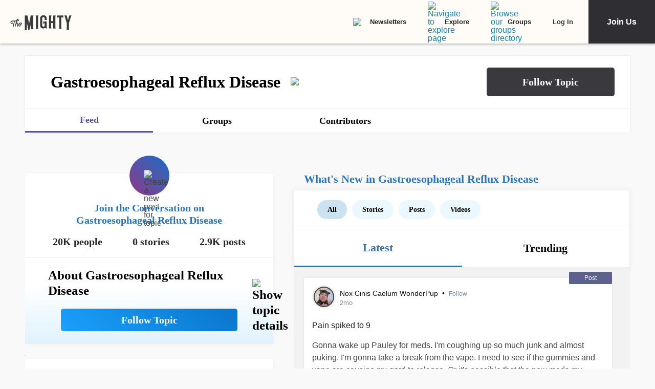

--- FILE ---
content_type: text/html; charset=utf-8
request_url: https://themighty.com/topic/gastroesophageal-reflux-disease/
body_size: 147486
content:
<!doctype html>
<html data-n-head-ssr lang="en" data-n-head="%7B%22lang%22:%7B%22ssr%22:%22en%22%7D%7D">
  <head >
    <meta data-n-head="ssr" charset="utf-8"><meta data-n-head="ssr" name="viewport" content="width=device-width, initial-scale=1"><meta data-n-head="ssr" name="format-detection" content="telephone=no"><meta data-n-head="ssr" data-hid="og:type" property="og:type" content="website"><meta data-n-head="ssr" data-hid="og:site_name" property="og:site_name" content="The Mighty"><meta data-n-head="ssr" data-hid="fb:app_id" property="fb:app_id" content="452322301560633"><meta data-n-head="ssr" data-hid="charset" charset="utf-8"><meta data-n-head="ssr" data-hid="mobile-web-app-capable" name="mobile-web-app-capable" content="yes"><meta data-n-head="ssr" data-hid="apple-mobile-web-app-title" name="apple-mobile-web-app-title" content="The Mighty. Making health about people."><meta data-n-head="ssr" data-hid="og:title" property="og:title" content="Gastroesophageal Reflux Disease | Signs, Symptoms, Support"><meta data-n-head="ssr" data-hid="description" name="description" content="Gastroesophageal Reflux Disease information, news, and community"><meta data-n-head="ssr" data-hid="og:description" property="og:description" content="Gastroesophageal Reflux Disease information, news, and community"><meta data-n-head="ssr" data-hid="keywords" name="keywords" content="Gastroesophageal Reflux Disease"><meta data-n-head="ssr" data-hid="og:image" property="og:image" content="https://themighty.com/wp-content/themes/themighty/img/avatars/topic-avatar3.png"><meta data-n-head="ssr" data-hid="twitter:card" name="twitter:card" content="summary_large_image"><meta data-n-head="ssr" data-hid="twitter:site" name="twitter:site" content="@themightysite"><meta data-n-head="ssr" data-hid="twitter:title" name="twitter:title" content="Gastroesophageal Reflux Disease | Signs, Symptoms, Support"><meta data-n-head="ssr" data-hid="twitter:description" name="twitter:description" content="Gastroesophageal Reflux Disease information, news, and community"><meta data-n-head="ssr" data-hid="twitter:image" name="twitter:image" content="https://themighty.com/wp-content/themes/themighty/img/avatars/topic-avatar3.png"><meta data-n-head="ssr" data-hid="og:url" property="og:url" content="https://themighty.com/topic/gastroesophageal-reflux-disease/"><title>Gastroesophageal Reflux Disease | Signs, Symptoms, Support</title><link data-n-head="ssr" rel="icon" type="image/x-icon" href="/static/favicon.ico"><link data-n-head="ssr" rel="preconnect" href="https://apis.google.com"><link data-n-head="ssr" rel="preconnect" href="https://appleid.cdn-apple.com"><link data-n-head="ssr" rel="preconnect" href="https://accounts.google.com"><link data-n-head="ssr" rel="preconnect" href="https://securepubads.g.doubleclick.net"><link data-n-head="ssr" rel="preload" href="https://securepubads.g.doubleclick.net/tag/js/gpt.js" as="script"><link data-n-head="ssr" rel="preload" href="/static/js/dfpv2_1.js" as="script"><link data-n-head="ssr" data-hid="shortcut-icon" rel="shortcut icon" href="/static/icons/icon_64x64.dcd98c.png"><link data-n-head="ssr" data-hid="apple-touch-icon" rel="apple-touch-icon" href="/static/icons/icon_512x512.dcd98c.png" sizes="512x512"><link data-n-head="ssr" rel="manifest" href="/static/manifest.a16cbc47.json" data-hid="manifest" crossorigin="use-credentials"><link data-n-head="ssr" rel="canonical" href="https://themighty.com/topic/gastroesophageal-reflux-disease/"><script data-n-head="ssr" src="https://securepubads.g.doubleclick.net/tag/js/gpt.js"></script><script data-n-head="ssr" async src="/static/js/dfpv2_1.js"></script><script data-n-head="ssr" src="https://accounts.google.com/gsi/client"></script><script data-n-head="ssr" data-hid="gtm-script">if(!window._gtm_init){window._gtm_init=1;(function(w,n,d,m,e,p){w[d]=(w[d]==1||n[d]=='yes'||n[d]==1||n[m]==1||(w[e]&&w[e][p]&&w[e][p]()))?1:0})(window,navigator,'doNotTrack','msDoNotTrack','external','msTrackingProtectionEnabled');(function(w,d,s,l,x,y){w[x]={};w._gtm_inject=function(i){if(w.doNotTrack||w[x][i])return;w[x][i]=1;w[l]=w[l]||[];w[l].push({'gtm.start':new Date().getTime(),event:'gtm.js'});var f=d.getElementsByTagName(s)[0],j=d.createElement(s);j.defer=true;j.src='https://www.googletagmanager.com/gtm.js?id='+i;f.parentNode.insertBefore(j,f);};w[y]('GTM-W4S2XNW')})(window,document,'script','dataLayer','_gtm_ids','_gtm_inject')}</script><link rel="preload" href="/static/6b4aadb.js" as="script"><link rel="preload" href="/static/52ee657.js" as="script"><link rel="preload" href="/static/99e2d96.js" as="script"><link rel="preload" href="/static/2b5b0ec.js" as="script"><link rel="preload" href="/static/b39b5a0.js" as="script"><link rel="preload" href="/static/722accc.js" as="script"><link rel="preload" href="/static/06ce5dd.js" as="script"><link rel="preload" href="/static/3ea1e88.js" as="script"><link rel="preload" href="/static/a2f8d62.js" as="script"><link rel="preload" href="/static/c219acf.js" as="script"><link rel="preload" href="/static/5dec91a.js" as="script"><link rel="preload" href="/static/1ecaf5f.js" as="script"><style data-vue-ssr-id="00122704:0 110203f2:0 2ec07acc:0 252f4f7d:0 03d44618:0 779c42ad:0 69688f1c:0 7d5f8924:0 9159e060:0 84718742:0 ba62c4b8:0 7e3c3946:0 79fc620f:0 25f316df:0 12550be7:0 51c2b300:0 f39ee224:0 2e990155:0 78dbfa53:0 70952f36:0 1cbd855a:0 25faf66e:0 6a429009:0 55ed405e:0 c16f218c:0 4b9353c2:0 7e910132:0 ea7f2778:0 6551a2d2:0 20ac63f1:0 0de37ea1:0 6b21f73c:0 12ed4d0c:0 4e49360d:0 2806714b:0 2de54e50:0 c7c04350:0 28c22c6e:0 9084cf0a:0 5bca511c:0 411ee114:0 028296f4:0 e2d62410:0 b461db1a:0 0e897ed2:0 6f833ef1:0 175dfa18:0">.svg-inline--fa,svg:not(:root).svg-inline--fa{overflow:visible}.svg-inline--fa{display:inline-block;font-size:inherit;height:1em;vertical-align:-.125em}.svg-inline--fa.fa-lg{vertical-align:-.225em}.svg-inline--fa.fa-w-1{width:.0625em}.svg-inline--fa.fa-w-2{width:.125em}.svg-inline--fa.fa-w-3{width:.1875em}.svg-inline--fa.fa-w-4{width:.25em}.svg-inline--fa.fa-w-5{width:.3125em}.svg-inline--fa.fa-w-6{width:.375em}.svg-inline--fa.fa-w-7{width:.4375em}.svg-inline--fa.fa-w-8{width:.5em}.svg-inline--fa.fa-w-9{width:.5625em}.svg-inline--fa.fa-w-10{width:.625em}.svg-inline--fa.fa-w-11{width:.6875em}.svg-inline--fa.fa-w-12{width:.75em}.svg-inline--fa.fa-w-13{width:.8125em}.svg-inline--fa.fa-w-14{width:.875em}.svg-inline--fa.fa-w-15{width:.9375em}.svg-inline--fa.fa-w-16{width:1em}.svg-inline--fa.fa-w-17{width:1.0625em}.svg-inline--fa.fa-w-18{width:1.125em}.svg-inline--fa.fa-w-19{width:1.1875em}.svg-inline--fa.fa-w-20{width:1.25em}.svg-inline--fa.fa-pull-left{margin-right:.3em;width:auto}.svg-inline--fa.fa-pull-right{margin-left:.3em;width:auto}.svg-inline--fa.fa-border{height:1.5em}.svg-inline--fa.fa-li{width:2em}.svg-inline--fa.fa-fw{width:1.25em}.fa-layers svg.svg-inline--fa{bottom:0;left:0;margin:auto;position:absolute;right:0;top:0}.fa-layers{display:inline-block;height:1em;position:relative;text-align:center;vertical-align:-.125em;width:1em}.fa-layers svg.svg-inline--fa{-webkit-transform-origin:center center;transform-origin:center center}.fa-layers-counter,.fa-layers-text{display:inline-block;position:absolute;text-align:center}.fa-layers-text{left:50%;top:50%;-webkit-transform:translate(-50%,-50%);transform:translate(-50%,-50%);-webkit-transform-origin:center center;transform-origin:center center}.fa-layers-counter{background-color:#ff253a;border-radius:1em;-webkit-box-sizing:border-box;box-sizing:border-box;color:#fff;height:1.5em;line-height:1;max-width:5em;min-width:1.5em;overflow:hidden;padding:.25em;right:0;text-overflow:ellipsis;top:0;-webkit-transform:scale(.25);transform:scale(.25);-webkit-transform-origin:top right;transform-origin:top right}.fa-layers-bottom-right{bottom:0;right:0;top:auto;-webkit-transform:scale(.25);transform:scale(.25);-webkit-transform-origin:bottom right;transform-origin:bottom right}.fa-layers-bottom-left{bottom:0;left:0;right:auto;top:auto;-webkit-transform:scale(.25);transform:scale(.25);-webkit-transform-origin:bottom left;transform-origin:bottom left}.fa-layers-top-right{right:0;top:0;-webkit-transform:scale(.25);transform:scale(.25);-webkit-transform-origin:top right;transform-origin:top right}.fa-layers-top-left{left:0;right:auto;top:0;-webkit-transform:scale(.25);transform:scale(.25);-webkit-transform-origin:top left;transform-origin:top left}.fa-lg{font-size:1.33333em;line-height:.75em;vertical-align:-.0667em}.fa-xs{font-size:.75em}.fa-sm{font-size:.875em}.fa-1x{font-size:1em}.fa-2x{font-size:2em}.fa-3x{font-size:3em}.fa-4x{font-size:4em}.fa-5x{font-size:5em}.fa-6x{font-size:6em}.fa-7x{font-size:7em}.fa-8x{font-size:8em}.fa-9x{font-size:9em}.fa-10x{font-size:10em}.fa-fw{text-align:center;width:1.25em}.fa-ul{list-style-type:none;margin-left:2.5em;padding-left:0}.fa-ul>li{position:relative}.fa-li{left:-2em;line-height:inherit;position:absolute;text-align:center;width:2em}.fa-border{border:.08em solid #eee;border-radius:.1em;padding:.2em .25em .15em}.fa-pull-left{float:left}.fa-pull-right{float:right}.fa.fa-pull-left,.fab.fa-pull-left,.fal.fa-pull-left,.far.fa-pull-left,.fas.fa-pull-left{margin-right:.3em}.fa.fa-pull-right,.fab.fa-pull-right,.fal.fa-pull-right,.far.fa-pull-right,.fas.fa-pull-right{margin-left:.3em}.fa-spin{-webkit-animation:fa-spin 2s linear infinite;animation:fa-spin 2s linear infinite}.fa-pulse{-webkit-animation:fa-spin 1s steps(8) infinite;animation:fa-spin 1s steps(8) infinite}@-webkit-keyframes fa-spin{0%{-webkit-transform:rotate(0deg);transform:rotate(0deg)}to{-webkit-transform:rotate(1turn);transform:rotate(1turn)}}@keyframes fa-spin{0%{-webkit-transform:rotate(0deg);transform:rotate(0deg)}to{-webkit-transform:rotate(1turn);transform:rotate(1turn)}}.fa-rotate-90{-ms-filter:"progid:DXImageTransform.Microsoft.BasicImage(rotation=1)";-webkit-transform:rotate(90deg);transform:rotate(90deg)}.fa-rotate-180{-ms-filter:"progid:DXImageTransform.Microsoft.BasicImage(rotation=2)";-webkit-transform:rotate(180deg);transform:rotate(180deg)}.fa-rotate-270{-ms-filter:"progid:DXImageTransform.Microsoft.BasicImage(rotation=3)";-webkit-transform:rotate(270deg);transform:rotate(270deg)}.fa-flip-horizontal{-ms-filter:"progid:DXImageTransform.Microsoft.BasicImage(rotation=0, mirror=1)";-webkit-transform:scaleX(-1);transform:scaleX(-1)}.fa-flip-vertical{-webkit-transform:scaleY(-1);transform:scaleY(-1)}.fa-flip-both,.fa-flip-horizontal.fa-flip-vertical,.fa-flip-vertical{-ms-filter:"progid:DXImageTransform.Microsoft.BasicImage(rotation=2, mirror=1)"}.fa-flip-both,.fa-flip-horizontal.fa-flip-vertical{-webkit-transform:scale(-1);transform:scale(-1)}:root .fa-flip-both,:root .fa-flip-horizontal,:root .fa-flip-vertical,:root .fa-rotate-180,:root .fa-rotate-270,:root .fa-rotate-90{-webkit-filter:none;filter:none}.fa-stack{display:inline-block;height:2em;position:relative;width:2.5em}.fa-stack-1x,.fa-stack-2x{bottom:0;left:0;margin:auto;position:absolute;right:0;top:0}.svg-inline--fa.fa-stack-1x{height:1em;width:1.25em}.svg-inline--fa.fa-stack-2x{height:2em;width:2.5em}.fa-inverse{color:#fff}.sr-only{clip:rect(0,0,0,0);border:0;height:1px;margin:-1px;overflow:hidden;padding:0;position:absolute;width:1px}.sr-only-focusable:active,.sr-only-focusable:focus{clip:auto;height:auto;margin:0;overflow:visible;position:static;width:auto}.svg-inline--fa .fa-primary{fill:currentColor;fill:var(--fa-primary-color,currentColor);opacity:1;opacity:var(--fa-primary-opacity,1)}.svg-inline--fa .fa-secondary{fill:currentColor;fill:var(--fa-secondary-color,currentColor)}.svg-inline--fa .fa-secondary,.svg-inline--fa.fa-swap-opacity .fa-primary{opacity:.4;opacity:var(--fa-secondary-opacity,.4)}.svg-inline--fa.fa-swap-opacity .fa-secondary{opacity:1;opacity:var(--fa-primary-opacity,1)}.svg-inline--fa mask .fa-primary,.svg-inline--fa mask .fa-secondary{fill:#000}.fad.fa-inverse{color:#fff}
@-webkit-keyframes fadeIn{0%{opacity:0}to{opacity:1}}@keyframes fadeIn{0%{opacity:0}to{opacity:1}}@-webkit-keyframes placeHolderShimmer{0%{background-position:-800px 0}to{background-position:800px 0}}@keyframes placeHolderShimmer{0%{background-position:-800px 0}to{background-position:800px 0}}*,:after,:before{-webkit-box-sizing:border-box;box-sizing:border-box}body,html{font-size:100%}body{-webkit-font-smoothing:antialiased;-moz-osx-font-smoothing:grayscale;background:#f9f9f9;color:#444;cursor:auto;font-family:Lato,"Helvetica Neue",Helvetica,Arial,sans-serif;font-style:normal;font-weight:400;line-height:1;margin:0;padding:0;position:relative}a{color:#008cba;-webkit-text-decoration:none;text-decoration:none}a:hover{cursor:pointer}img{-ms-interpolation-mode:bicubic;height:auto;max-width:100%}blockquote,dd,div,dl,dt,form,h1,h2,h3,h4,h5,h6,li,ol,p,pre,td,th,ul{margin:0;padding:0}.left{float:left!important}.right{float:right!important}.clearfix:after,.clearfix:before{content:" ";display:table}.clearfix:after{clear:both}.hide{display:none}.invisible{visibility:hidden}.antialiased{-webkit-font-smoothing:antialiased;-moz-osx-font-smoothing:grayscale}img{display:inline-block;vertical-align:middle}textarea{height:auto;min-height:50px}select{width:100%}body #scroll-shim{display:inline-block;margin-top:85px;width:100%}@media only screen and (min-width:768px){body.admin-bar #scroll-shim{margin-top:117px}}label{color:#4d4d4d;cursor:pointer;display:block;font-size:.875rem;line-height:1.5;margin-bottom:0}label,p{font-weight:400}p{color:#444;font-size:1.125rem;line-height:1.2;margin-bottom:2rem}@media only screen and (min-width:lower-bound(48em,64em)){p{font-size:1.25rem;padding-right:1.5rem}}h1,h2,h3,h4,h5,h6{color:#222;font-style:normal;font-weight:300;line-height:1.4;margin-bottom:.5rem;margin-top:.2rem;text-rendering:optimizeLegibility}h1,h2,h3,h4,h5{color:#000}h1{font-size:2.25rem}h1,h2{font-weight:300}h2{font-size:1.5rem}h3{font-size:1.25rem}h3,h4{font-weight:400}h4{font-size:1.125rem}h5{font-size:1rem;font-weight:400}.page h1.cat-all-h1,h1.cat-all-h1{font-family:"Roboto","Helvetica Neue",Helvetica,Arial,sans-serif;font-weight:500;line-height:1;margin-bottom:32;margin-top:32;text-align:left}@media only screen and (max-width:600px){.page h1.cat-all-h1,h1.cat-all-h1{margin-right:0;padding:0}}@media only screen and (max-width:768px){.page h1.cat-all-h1,h1.cat-all-h1{margin-top:0}}h5.category{color:#ff6d4f}h5.category,h5.special{font-family:"Montserrat",sans-serif;font-size:.75rem;font-weight:400;text-transform:uppercase}h5.special{color:#20bd98}body.page .type-page{line-height:2rem}body.page .type-page h2{font-family:"Roboto","Helvetica Neue",Helvetica,Arial,sans-serif;font-weight:500;margin-top:.7rem}body.page .type-page .cat_list{padding-top:.7rem}body.page .type-page dl,body.page .type-page ol,body.page .type-page ul{line-height:2rem}body dl,body ol,body ul{margin-bottom:2rem}b,b a,strong,strong a{font-weight:700}span[style*="color: #ff0"]{color:#00304d!important}em,i{font-style:italic;font-weight:400}article{padding:0}article img.alignright{padding-bottom:1.5rem;padding-top:1.5rem}@media only screen and (min-width:lower-bound(48em,64em)){article img.alignright{float:right;max-width:40%;padding:.5rem .5rem 1rem 1rem}}article img.alignleft{padding-bottom:1.5rem;padding-top:1.5rem}@media only screen and (min-width:lower-bound(48em,64em)){article img.alignleft{float:left;max-width:40%;padding:.5rem 1.5rem 1rem .5rem}}article img.aligncenter{margin:0 auto 1.5rem;padding-bottom:1.5rem;padding-top:1.5rem}@media only screen and (min-width:lower-bound(48em,64em)){article img.aligncenter{display:block;margin:0 auto 1.5rem}}article p img{display:block}@media only screen and (min-width:lower-bound(48em,64em)){article p img{display:inline-block}}article header{position:relative}figure{margin:0 auto 20;overflow:hidden}figure.figure{display:inline;display:inline-block;margin:0 auto}figure.figure figcaption{caption-side:bottom;color:#999;display:block;font-size:14;font-style:italic;line-height:1.4;padding:8px 10px}figure.alignright.figure{float:right;margin:0 0 0 18px}figure.alignleft.figure{float:left;margin:0 18px 0 0}a.tm_pinit img{display:inline-block;margin:.5rem;max-width:55px;opacity:.8;position:absolute;right:0;width:10vw}a.tm_pinit img:hover{opacity:1}.page-template-default #content{float:none;margin:0 auto;padding:2em 1rem 0}@media only screen and (min-width:1300px){.page-template-default #content{padding:2rem 0 0}}.page-template-page-full #content{padding-top:2em}.tm-action-btn,.tm-btn,.tm-primary-btn,.tm-secondary-btn,.tm-tertiary-btn{border:1px solid transparent;display:inline-block;font-family:Roboto;font-size:12px;font-weight:500;letter-spacing:0;line-height:14px;padding:8px 14px;-webkit-transition:all .25s ease-out;transition:all .25s ease-out}.full-btn.tm-action-btn,.full-btn.tm-primary-btn,.full-btn.tm-secondary-btn,.full-btn.tm-tertiary-btn,.tm-btn.full-btn{display:block;text-align:center;width:100%}.tm-primary-btn{border-color:#d82222;border-radius:2px;color:#d82222;height:34px;line-height:34px;padding:0 14px}.tm-primary-btn:focus,.tm-primary-btn:visited{color:#d82222}.tm-primary-btn:hover{background-color:#e70000;border-color:#e70000;color:#fff}.tm-secondary-btn{border-color:#0b75cb;border-radius:2px;color:#0b75cb;height:34px;line-height:34px;padding:0 14px}.tm-secondary-btn:focus,.tm-secondary-btn:visited{color:#0b75cb}.tm-secondary-btn:hover{background-color:#0b75cb;color:#fff}.tm-tertiary-btn{color:#111;padding-bottom:4px}.tm-tertiary-btn:focus,.tm-tertiary-btn:hover,.tm-tertiary-btn:visited{color:#111}.tm-tertiary-btn:after{background-color:#eee;content:"";display:block;height:2px;margin-top:4px;-webkit-transition:all .25s ease-out;transition:all .25s ease-out;width:100%}.tm-tertiary-btn:hover{color:#000}.tm-tertiary-btn:hover:after{background-color:#acd6f8}.tm-action-btn{background-color:#0b75cb;border-color:#0b75cb;border-radius:2px;color:#fff;font-weight:700;height:42px;letter-spacing:1px;line-height:42px;padding:0 14px;text-transform:uppercase}.tm-action-btn:focus,.tm-action-btn:visited{background-color:#075492;border-color:#075492}.tm-action-btn:hover{background-color:#0963ac;border-color:#0963ac;color:#fff}.switch{display:inline-block;height:34px;position:relative;width:60px}.switch .slider{background-color:#9eadba;bottom:0;cursor:pointer;left:0;right:0;top:0}.switch .slider,.switch .slider:before{position:absolute;-webkit-transition:.4s;transition:.4s}.switch .slider:before{background-color:#fff;bottom:4px;content:"";height:26px;left:4px;width:26px}.switch .slider.round{border-radius:34px}.switch .slider.round:before{border-radius:50%}.switch input{height:0;opacity:0;width:0}.switch input:checked+.slider{background-color:#1cae9f}.switch input[disabled]+.slider{background-color:#d7f0ed}.switch input:focus+.slider{-webkit-box-shadow:0 0 1px #1cae9f;box-shadow:0 0 1px #1cae9f}.switch input:checked+.slider:before{-webkit-transform:translateX(26px);transform:translateX(26px)}@media (min-width:767px){.tm-primary-btn{font-size:14px;height:42px;line-height:41px}.tm-tertiary-btn{font-size:14px}}.button,button{background-color:#008cba;border:0 solid #007095;border-radius:0;color:#fff;cursor:pointer;display:inline-block;font-family:lato,helvetica neue,Helvetica,sans-serif;font-size:1rem;font-weight:400;line-height:normal;margin:0 0 1.25rem;padding:1rem 2rem 1.0625rem;position:relative;text-align:center;-webkit-text-decoration:none;text-decoration:none;-webkit-transition:background-color .3s ease-out;transition:background-color .3s ease-out}.button.disabled,.button[disabled],button.disabled,button[disabled]{background-color:#008cba;border-color:#007095;-webkit-box-shadow:none;box-shadow:none;color:#fff;cursor:default;opacity:.7}.button:hover,button:hover{background-color:#006687;border-color:#004a62}input[type=date],input[type=datetime-local],input[type=datetime],input[type=email],input[type=month],input[type=number],input[type=password],input[type=search],input[type=tel],input[type=text],input[type=time],input[type=url],input[type=week],textarea{-webkit-appearance:none;background-color:#fff;border:1px solid #ccc;border-radius:0;-webkit-box-shadow:inset 0 1px 2px rgba(0,0,0,.1);box-shadow:inset 0 1px 2px rgba(0,0,0,.1);-webkit-box-sizing:border-box;box-sizing:border-box;color:rgba(0,0,0,.75);display:block;font-family:inherit;font-size:.875rem;height:2.3125rem;margin:0 0 1rem;padding:.5rem;-webkit-transition:-webkit-box-shadow .45s,border-color .45s ease-in-out;-webkit-transition:border-color .45s ease-in-out,-webkit-box-shadow .45s;transition:border-color .45s ease-in-out,-webkit-box-shadow .45s;transition:box-shadow .45s,border-color .45s ease-in-out;transition:box-shadow .45s,border-color .45s ease-in-out,-webkit-box-shadow .45s;width:100%}input[type=date]:focus,input[type=datetime-local]:focus,input[type=datetime]:focus,input[type=email]:focus,input[type=month]:focus,input[type=number]:focus,input[type=password]:focus,input[type=search]:focus,input[type=tel]:focus,input[type=text]:focus,input[type=time]:focus,input[type=url]:focus,input[type=week]:focus,textarea:focus{background:#fafafa;border-color:#999;-webkit-box-shadow:0 0 5px #999;box-shadow:0 0 5px #999;outline:none}input[type=date][disabled],input[type=datetime-local][disabled],input[type=datetime][disabled],input[type=email][disabled],input[type=month][disabled],input[type=number][disabled],input[type=password][disabled],input[type=search][disabled],input[type=tel][disabled],input[type=text][disabled],input[type=time][disabled],input[type=url][disabled],input[type=week][disabled],textarea[disabled]{background-color:#ddd}input[type=checkbox],input[type=file],input[type=radio],select{margin:0 0 1rem}input[type=checkbox]+label,input[type=radio]+label{display:inline-block;margin-bottom:0;margin-left:.5rem;margin-right:1rem;vertical-align:baseline}input[type=file]{width:100%}select{-webkit-appearance:none!important;background:#fafafa url("[data-uri]") no-repeat;background-position-x:97%;background-position-y:center;border:1px solid #ccc;border-radius:0;color:rgba(0,0,0,.75);font-size:.875rem;padding:.5rem}select.radius{border-radius:3px}select:hover{background:#f2f2f2 url("[data-uri]") no-repeat;background-position-x:97%;background-position-y:center;border-color:#999}.avatar{border-radius:50%}.inbox-main+#main-footer{display:none}.main-container{min-height:600px}@media only screen and (max-width:768px){.main-container{margin-top:85px}}.editors-picks-container,.featured-story-wrapper,.latest-stories-container{margin:0 auto;max-width:464px}.editors-picks-container h2,.featured-story-wrapper h2,.latest-stories-container h2{background-color:#f9f9f9;color:#d82222;font-size:12px;font-weight:700;letter-spacing:1px;line-height:12px;margin:0 0 0 -5px;padding-bottom:19px;padding-top:24px;position:sticky;position:-webkit-sticky;text-align:center;text-transform:uppercase;top:48px;width:calc(100% + 10px);z-index:100}.editors-picks-container h2:after,.featured-story-wrapper h2:after,.latest-stories-container h2:after{background-color:#f9f9f9;-webkit-box-shadow:0 4px 4px -2px rgba(0,0,0,.08);box-shadow:0 4px 4px -2px rgba(0,0,0,.08);content:"";height:8px;left:1px;position:absolute;top:51px;width:calc(100% - 2px)}.featured-story-wrapper h2:after{content:none}.editors-picks-container .author-info,.featured-story-wrapper .author-info,.latest-stories-container .author-info{margin-left:8px;margin-top:5px}.editors-picks-container .author-info .author-link,.featured-story-wrapper .author-info .author-link,.latest-stories-container .author-info .author-link{display:block;font-size:14px;line-height:14px}.editors-picks-container .author-info .author-name,.featured-story-wrapper .author-info .author-name,.latest-stories-container .author-info .author-name{font-family:"Lato";font-size:14px;line-height:1;margin:0}.editors-picks-container .author-info .author-name:hover,.featured-story-wrapper .author-info .author-name:hover,.latest-stories-container .author-info .author-name:hover{-webkit-text-decoration:underline;text-decoration:underline}.editors-picks-container .author-info .cat-wrap,.featured-story-wrapper .author-info .cat-wrap,.latest-stories-container .author-info .cat-wrap{font-size:12px;line-height:12px;margin:4px 0 0}.editors-picks-container .author-info .article-date,.featured-story-wrapper .author-info .article-date,.latest-stories-container .author-info .article-date{font-size:10px;line-height:10px;margin-top:6px;text-align:left}.editors-picks-container .author,.editors-picks-container .story-author,.featured-story-wrapper .author,.featured-story-wrapper .story-author,.latest-stories-container .author,.latest-stories-container .story-author{display:-webkit-box;display:-ms-flexbox;display:flex;font-family:"Lato";margin-right:0}.editors-picks-container .author .avatar,.editors-picks-container .story-author .avatar,.featured-story-wrapper .author .avatar,.featured-story-wrapper .story-author .avatar,.latest-stories-container .author .avatar,.latest-stories-container .story-author .avatar{height:56px;width:56px}.editors-picks-container .engagement-bar-left,.editors-picks-container .tm-heart-ui,.editors-picks-container .tm-heart-wrap,.editors-picks-container .tm-home-comment-count,.featured-story-wrapper .engagement-bar-left,.featured-story-wrapper .tm-heart-ui,.featured-story-wrapper .tm-heart-wrap,.featured-story-wrapper .tm-home-comment-count,.latest-stories-container .engagement-bar-left,.latest-stories-container .tm-heart-ui,.latest-stories-container .tm-heart-wrap,.latest-stories-container .tm-home-comment-count{display:-webkit-box;display:-ms-flexbox;display:flex}.ad-story-cards:not(.ad-story-cards),.article-sticky-footer:not(.ad-story-cards),.editors-picks-container:not(.ad-story-cards),.latest-stories-container:not(.ad-story-cards),.related-story-cards:not(.ad-story-cards){border-top:1px solid #ddd}.ad-story-cards .article-date,.article-sticky-footer .article-date,.editors-picks-container .article-date,.latest-stories-container .article-date,.related-story-cards .article-date{color:#777;letter-spacing:0;margin-bottom:0;text-transform:none}.ad-story-cards .story-title,.article-sticky-footer .story-title,.editors-picks-container .story-title,.latest-stories-container .story-title,.related-story-cards .story-title{color:#000;display:block;font-family:Roboto;font-size:16px;font-weight:500;line-height:20px;margin:24px 16px 0;-webkit-text-decoration:none;text-decoration:none}.ad-story-cards .author-name,.article-sticky-footer .author-name,.editors-picks-container .author-name,.latest-stories-container .author-name,.related-story-cards .author-name{color:#222}.ad-story-cards .story-cat,.article-sticky-footer .story-cat,.editors-picks-container .story-cat,.latest-stories-container .story-cat,.related-story-cards .story-cat{color:#bc8a34}.ad-story-cards .story-content,.article-sticky-footer .story-content,.editors-picks-container .story-content,.latest-stories-container .story-content,.related-story-cards .story-content{color:#575757;display:block;font-family:Lato;font-size:14px;height:60px;line-height:20px;margin:14px 16px 0;overflow:hidden;padding-right:0}.ad-story-cards .story-content:before,.article-sticky-footer .story-content:before,.editors-picks-container .story-content:before,.latest-stories-container .story-content:before,.related-story-cards .story-content:before{background-image:-webkit-gradient(linear,left top,left bottom,from(hsla(0,0%,100%,0)),to(#fff));background-image:linear-gradient(180deg,hsla(0,0%,100%,0),#fff);content:"";height:36px;margin-top:24px;max-width:calc(100% - 32px);opacity:.75;position:absolute;width:432px}.ad-story-cards .author,.ad-story-cards .card-footer,.article-sticky-footer .author,.article-sticky-footer .card-footer,.editors-picks-container .author,.editors-picks-container .card-footer,.latest-stories-container .author,.latest-stories-container .card-footer,.related-story-cards .author,.related-story-cards .card-footer{padding:0 16px}.ad-story-cards .author .card-engagement-bar,.ad-story-cards .card-footer .card-engagement-bar,.article-sticky-footer .author .card-engagement-bar,.article-sticky-footer .card-footer .card-engagement-bar,.editors-picks-container .author .card-engagement-bar,.editors-picks-container .card-footer .card-engagement-bar,.latest-stories-container .author .card-engagement-bar,.latest-stories-container .card-footer .card-engagement-bar,.related-story-cards .author .card-engagement-bar,.related-story-cards .card-footer .card-engagement-bar{-webkit-box-pack:justify;-ms-flex-pack:justify;-webkit-box-align:center;-ms-flex-align:center;align-items:center;display:-webkit-box;display:-ms-flexbox;display:flex;justify-content:space-between;margin-top:-4px;padding-top:10px}.home .ad-story-cards .author .card-engagement-bar,.home .ad-story-cards .card-footer .card-engagement-bar,.home .article-sticky-footer .author .card-engagement-bar,.home .article-sticky-footer .card-footer .card-engagement-bar,.home .editors-picks-container .author .card-engagement-bar,.home .editors-picks-container .card-footer .card-engagement-bar,.home .latest-stories-container .author .card-engagement-bar,.home .latest-stories-container .card-footer .card-engagement-bar,.home .related-story-cards .author .card-engagement-bar,.home .related-story-cards .card-footer .card-engagement-bar{margin-top:24px}.ad-story-cards .author .card-engagement-bar .tm-heart-wrap,.ad-story-cards .card-footer .card-engagement-bar .tm-heart-wrap,.article-sticky-footer .author .card-engagement-bar .tm-heart-wrap,.article-sticky-footer .card-footer .card-engagement-bar .tm-heart-wrap,.editors-picks-container .author .card-engagement-bar .tm-heart-wrap,.editors-picks-container .card-footer .card-engagement-bar .tm-heart-wrap,.latest-stories-container .author .card-engagement-bar .tm-heart-wrap,.latest-stories-container .card-footer .card-engagement-bar .tm-heart-wrap,.related-story-cards .author .card-engagement-bar .tm-heart-wrap,.related-story-cards .card-footer .card-engagement-bar .tm-heart-wrap{width:90px}.ad-story-cards .author .card-engagement-bar .count,.ad-story-cards .card-footer .card-engagement-bar .count,.article-sticky-footer .author .card-engagement-bar .count,.article-sticky-footer .card-footer .card-engagement-bar .count,.editors-picks-container .author .card-engagement-bar .count,.editors-picks-container .card-footer .card-engagement-bar .count,.latest-stories-container .author .card-engagement-bar .count,.latest-stories-container .card-footer .card-engagement-bar .count,.related-story-cards .author .card-engagement-bar .count,.related-story-cards .card-footer .card-engagement-bar .count{color:#111;display:inline-block;font-size:12px;line-height:24px;margin-left:8px;padding-top:0;width:auto}.ad-story-cards .author .card-share-menu,.ad-story-cards .card-footer .card-share-menu,.article-sticky-footer .author .card-share-menu,.article-sticky-footer .card-footer .card-share-menu,.editors-picks-container .author .card-share-menu,.editors-picks-container .card-footer .card-share-menu,.latest-stories-container .author .card-share-menu,.latest-stories-container .card-footer .card-share-menu,.related-story-cards .author .card-share-menu,.related-story-cards .card-footer .card-share-menu{-webkit-box-align:center;-ms-flex-align:center;-webkit-box-pack:center;-ms-flex-pack:center;align-items:center;background-color:#fff;-webkit-box-shadow:0 0 4px rgba(0,0,0,.08);box-shadow:0 0 4px rgba(0,0,0,.08);display:none;height:56px;justify-content:center;margin-left:-270px;margin-top:-100px;padding:10px;position:absolute;width:320px}.ad-story-cards .author .card-share-menu .share-icons,.ad-story-cards .card-footer .card-share-menu .share-icons,.article-sticky-footer .author .card-share-menu .share-icons,.article-sticky-footer .card-footer .card-share-menu .share-icons,.editors-picks-container .author .card-share-menu .share-icons,.editors-picks-container .card-footer .card-share-menu .share-icons,.latest-stories-container .author .card-share-menu .share-icons,.latest-stories-container .card-footer .card-share-menu .share-icons,.related-story-cards .author .card-share-menu .share-icons,.related-story-cards .card-footer .card-share-menu .share-icons{-webkit-box-align:center;-ms-flex-align:center;-webkit-box-pack:justify;-ms-flex-pack:justify;align-items:center;display:-webkit-box;display:-ms-flexbox;display:flex;justify-content:space-between;width:300px}.ad-story-cards .author .card-share-menu:after,.ad-story-cards .card-footer .card-share-menu:after,.article-sticky-footer .author .card-share-menu:after,.article-sticky-footer .card-footer .card-share-menu:after,.editors-picks-container .author .card-share-menu:after,.editors-picks-container .card-footer .card-share-menu:after,.latest-stories-container .author .card-share-menu:after,.latest-stories-container .card-footer .card-share-menu:after,.related-story-cards .author .card-share-menu:after,.related-story-cards .card-footer .card-share-menu:after{border-color:transparent transparent #fff #fff;border-style:solid;border-width:10px;bottom:-20px;-webkit-box-shadow:-3px 3px 3px 0 rgba(0,0,0,.08);box-shadow:-3px 3px 3px 0 rgba(0,0,0,.08);-webkit-box-sizing:border-box;box-sizing:border-box;content:"";height:0;left:50%;margin-left:120px;position:absolute;-webkit-transform:rotate(-45deg);transform:rotate(-45deg);-webkit-transform-origin:0 0;transform-origin:0 0;width:0}.ad-story-cards .author .share-copy,.ad-story-cards .card-footer .share-copy,.article-sticky-footer .author .share-copy,.article-sticky-footer .card-footer .share-copy,.editors-picks-container .author .share-copy,.editors-picks-container .card-footer .share-copy,.latest-stories-container .author .share-copy,.latest-stories-container .card-footer .share-copy,.related-story-cards .author .share-copy,.related-story-cards .card-footer .share-copy{font-size:14px}.ad-story-cards .author .card-share-link,.ad-story-cards .author .copy-link,.ad-story-cards .card-footer .card-share-link,.ad-story-cards .card-footer .copy-link,.article-sticky-footer .author .card-share-link,.article-sticky-footer .author .copy-link,.article-sticky-footer .card-footer .card-share-link,.article-sticky-footer .card-footer .copy-link,.editors-picks-container .author .card-share-link,.editors-picks-container .author .copy-link,.editors-picks-container .card-footer .card-share-link,.editors-picks-container .card-footer .copy-link,.latest-stories-container .author .card-share-link,.latest-stories-container .author .copy-link,.latest-stories-container .card-footer .card-share-link,.latest-stories-container .card-footer .copy-link,.related-story-cards .author .card-share-link,.related-story-cards .author .copy-link,.related-story-cards .card-footer .card-share-link,.related-story-cards .card-footer .copy-link{border-bottom:1px solid #eee;color:#111;font-family:Roboto;font-size:14px;font-weight:500;-webkit-text-decoration:none;text-decoration:none}.ad-story-cards .author .card-share-link:hover,.ad-story-cards .author .copy-link:hover,.ad-story-cards .card-footer .card-share-link:hover,.ad-story-cards .card-footer .copy-link:hover,.article-sticky-footer .author .card-share-link:hover,.article-sticky-footer .author .copy-link:hover,.article-sticky-footer .card-footer .card-share-link:hover,.article-sticky-footer .card-footer .copy-link:hover,.editors-picks-container .author .card-share-link:hover,.editors-picks-container .author .copy-link:hover,.editors-picks-container .card-footer .card-share-link:hover,.editors-picks-container .card-footer .copy-link:hover,.latest-stories-container .author .card-share-link:hover,.latest-stories-container .author .copy-link:hover,.latest-stories-container .card-footer .card-share-link:hover,.latest-stories-container .card-footer .copy-link:hover,.related-story-cards .author .card-share-link:hover,.related-story-cards .author .copy-link:hover,.related-story-cards .card-footer .card-share-link:hover,.related-story-cards .card-footer .copy-link:hover{-webkit-text-decoration:underline;text-decoration:underline}.ad-story-cards .author .card-share-ui.active .card-share-menu,.ad-story-cards .author .card-share-ui:focus-within .card-share-menu,.ad-story-cards .card-footer .card-share-ui.active .card-share-menu,.ad-story-cards .card-footer .card-share-ui:focus-within .card-share-menu,.article-sticky-footer .author .card-share-ui.active .card-share-menu,.article-sticky-footer .author .card-share-ui:focus-within .card-share-menu,.article-sticky-footer .card-footer .card-share-ui.active .card-share-menu,.article-sticky-footer .card-footer .card-share-ui:focus-within .card-share-menu,.editors-picks-container .author .card-share-ui.active .card-share-menu,.editors-picks-container .author .card-share-ui:focus-within .card-share-menu,.editors-picks-container .card-footer .card-share-ui.active .card-share-menu,.editors-picks-container .card-footer .card-share-ui:focus-within .card-share-menu,.latest-stories-container .author .card-share-ui.active .card-share-menu,.latest-stories-container .author .card-share-ui:focus-within .card-share-menu,.latest-stories-container .card-footer .card-share-ui.active .card-share-menu,.latest-stories-container .card-footer .card-share-ui:focus-within .card-share-menu,.related-story-cards .author .card-share-ui.active .card-share-menu,.related-story-cards .author .card-share-ui:focus-within .card-share-menu,.related-story-cards .card-footer .card-share-ui.active .card-share-menu,.related-story-cards .card-footer .card-share-ui:focus-within .card-share-menu{display:-webkit-box;display:-ms-flexbox;display:flex}.ad-story-cards .author .share-copy-message,.ad-story-cards .card-footer .share-copy-message,.article-sticky-footer .author .share-copy-message,.article-sticky-footer .card-footer .share-copy-message,.editors-picks-container .author .share-copy-message,.editors-picks-container .card-footer .share-copy-message,.latest-stories-container .author .share-copy-message,.latest-stories-container .card-footer .share-copy-message,.related-story-cards .author .share-copy-message,.related-story-cards .card-footer .share-copy-message{display:none}.ad-story-cards .author .copy-active .share-copy-message,.ad-story-cards .card-footer .copy-active .share-copy-message,.article-sticky-footer .author .copy-active .share-copy-message,.article-sticky-footer .card-footer .copy-active .share-copy-message,.editors-picks-container .author .copy-active .share-copy-message,.editors-picks-container .card-footer .copy-active .share-copy-message,.latest-stories-container .author .copy-active .share-copy-message,.latest-stories-container .card-footer .copy-active .share-copy-message,.related-story-cards .author .copy-active .share-copy-message,.related-story-cards .card-footer .copy-active .share-copy-message{display:block}.ad-story-cards .author .copy-active .share-icons,.ad-story-cards .card-footer .copy-active .share-icons,.article-sticky-footer .author .copy-active .share-icons,.article-sticky-footer .card-footer .copy-active .share-icons,.editors-picks-container .author .copy-active .share-icons,.editors-picks-container .card-footer .copy-active .share-icons,.latest-stories-container .author .copy-active .share-icons,.latest-stories-container .card-footer .copy-active .share-icons,.related-story-cards .author .copy-active .share-icons,.related-story-cards .card-footer .copy-active .share-icons{display:none}.article-sticky-footer .author .card-share-menu,.article-sticky-footer .card-footer .card-share-menu,.related-story-cards .author .card-share-menu,.related-story-cards .card-footer .card-share-menu{margin-top:-12px}.article-sticky-footer .author .card-engagement-bar,.article-sticky-footer .card-footer .card-engagement-bar,.related-story-cards .author .card-engagement-bar,.related-story-cards .card-footer .card-engagement-bar{margin-top:-4px}.featured-story-wrapper{margin-top:32px}.featured-story-wrapper .story-author{margin-bottom:0;margin-top:24px}.featured-story-wrapper .story-author .avatar{border:1px solid #333}.featured-story-wrapper .story-cat{color:#efdaaa}.featured-story-wrapper .author-info .article-date{color:#999;letter-spacing:0;text-transform:none}.featured-story-wrapper .featured_image{cursor:pointer;padding-bottom:32px}.featured-story-wrapper .story-overlay{padding:24px 16px 0}.featured-story-wrapper .story-title{font-family:Roboto;font-size:20px;font-weight:500;line-height:28px;margin:0}.featured-story-wrapper .author-name,.featured-story-wrapper .author-name:hover,.featured-story-wrapper .story-title a{color:#fff}.latest-stories-container .story-image{margin-top:8px}.latest-stories-container .card-engagement-bar{border-top:1px solid #eee}.latest-stories-container .article-inner{background:#fff;-webkit-box-shadow:0 0 4px rgba(0,0,0,.08);box-shadow:0 0 4px rgba(0,0,0,.08);cursor:pointer;margin:16px 0;padding-bottom:13px;padding-top:8px;-webkit-transition:-webkit-box-shadow .3s;transition:-webkit-box-shadow .3s;transition:box-shadow .3s;transition:box-shadow .3s,-webkit-box-shadow .3s}.latest-stories-container .article-inner:first-child{margin-top:5px}.latest-stories-container .article-inner:hover{-webkit-box-shadow:0 0 10px rgba(0,0,0,.25);box-shadow:0 0 10px rgba(0,0,0,.25)}.latest-stories-container .home-feed .home-feed-loading{display:none}.latest-stories-container .home-feed.loading .home-feed-loading{display:block;margin-top:5px}.latest-stories-container .home-feed.loading h2{z-index:auto}.editors-picks-container .editors-picks__content{background-color:#fff;-webkit-box-shadow:0 0 4px rgba(0,0,0,.08);box-shadow:0 0 4px rgba(0,0,0,.08);margin-top:5px}.editors-picks-container .author .avatar{border:1px solid #eee}.editors-picks-container .article-inner .story-title{font-size:16px;line-height:20px}.editors-picks-container .home-editors-pick+.home-editors-pick{border-top:1px solid #eee}.editors-picks-container .card-footer .card-engagement-bar{padding-top:0}.editors-picks-container .home-editors-pick{cursor:pointer;padding:8px 0 12px;-webkit-transition:-webkit-box-shadow .3s;transition:-webkit-box-shadow .3s;transition:box-shadow .3s;transition:box-shadow .3s,-webkit-box-shadow .3s}.editors-picks-container .home-editors-pick:hover{-webkit-box-shadow:0 0 10px rgba(0,0,0,.25);box-shadow:0 0 10px rgba(0,0,0,.25)}.editors-picks-container .home-editors-pick+.home-editors-pick{padding-top:12px}.black{background-color:#222}.author-stories__title{border-bottom:1px solid #eee;color:#000;font-family:Roboto,"Helvetica Neue",Helvetica,Arial,sans-serif;font-size:16px;font-weight:500;line-height:1;margin:64px 0 32px;padding-bottom:8px;width:100%}.latest_story{margin-bottom:40px;position:relative}.latest_story .article-inner{display:-webkit-box;display:-ms-flexbox;display:flex}.latest_story .article-inner .story_pic{-ms-flex-negative:0;flex-shrink:0}.latest_story .article-inner .story_pic img{height:100px;width:100px}.latest_story .article-inner .story_meta{margin-left:10px}.latest_story .article-inner .sub-category{font-size:11px;line-height:1}.latest_story .article-inner .sub-category a{background:none!important;bottom:0;color:#575757;font-size:11px;font-weight:400;left:38px;line-height:1;overflow:hidden;right:1rem;text-align:left;white-space:nowrap;z-index:2}.latest_story .article-inner .sub-category a:hover{background:none!important}@media only screen and (min-width:601px){.latest_story .article-inner .story_pic{-ms-flex-negative:0;flex-shrink:0}.latest_story .article-inner .story_pic img{height:150px;width:150px}}@media only screen and (min-width:769px){.author-stories{display:-webkit-box;display:-ms-flexbox;display:flex;-ms-flex-wrap:wrap;flex-wrap:wrap}.latest_story{width:50%}}@media only screen and (min-width:901px){.latest_story .article-inner .story_pic{-ms-flex-negative:0;flex-shrink:0}.latest_story .article-inner .story_pic img{height:200px;width:200px}}.tm-sh-icon.home-heart,.tm-sh-icon.home-heart:after{background-position:-120px -72px}.home-hearted .tm-sh-icon.home-heart,.home-hearted .tm-sh-icon.home-heart:after,.home-hearted a:focus .tm-sh-icon.home-heart:after,.home-hearted a:hover .tm-sh-icon.home-heart:after,.tm-sh-icon.home-heart:focus:after,.tm-sh-icon.home-heart:hover:after,.tm-sh-icon.home-hearted:focus:after,.tm-sh-icon.home-hearted:hover:after,a:focus .tm-sh-icon.home-heart:after,a:hover .tm-sh-icon.home-heart:after{background-position:-144px -72px}.tm-sh-icon.home-comment,.tm-sh-icon.home-comment:after{background-position:-72px -72px}.tm-sh-icon.home-comment:focus:after,.tm-sh-icon.home-comment:hover:after,a:focus .tm-sh-icon.home-comment:after,a:hover .tm-sh-icon.home-comment:after{background-position:-96px -72px}.home-hearted .tm-sh-icon.home-heart,.home-hearted .tm-sh-icon.home-heart:after,.home-hearted a:focus .tm-sh-icon.home-heart:after,.home-hearted a:hover .tm-sh-icon.home-heart:after,.tm-sh-icon.home-comment,.tm-sh-icon.home-comment:after,.tm-sh-icon.home-comment:focus:after,.tm-sh-icon.home-comment:hover:after,.tm-sh-icon.home-heart,.tm-sh-icon.home-heart:after,.tm-sh-icon.home-heart:focus:after,.tm-sh-icon.home-heart:hover:after,.tm-sh-icon.home-hearted:focus:after,.tm-sh-icon.home-hearted:hover:after,a:focus .tm-sh-icon.home-comment:after,a:focus .tm-sh-icon.home-heart:after,a:hover .tm-sh-icon.home-comment:after,a:hover .tm-sh-icon.home-heart:after{height:24px;width:24px}@media screen and (min-width:864px){.home--center-container{display:-webkit-box;display:-ms-flexbox;display:flex}.latest-stories-container{-ms-flex-negative:0;flex-shrink:0;width:464px}.editors-picks-container h2,.featured-story-wrapper h2,.latest-stories-container h2{top:60px}.editors-picks-container{-webkit-box-flex:1;-ms-flex-positive:1;flex-grow:1;margin-left:32px}.featured-story-wrapper,.home--center-container{max-width:800px}.editors-picks__content{position:sticky;position:-webkit-sticky;top:119px}.admin-bar .editors-picks__content{top:151px}.admin-bar .editors-picks-container h2,.admin-bar .featured-story-wrapper h2,.admin-bar .latest-stories-container h2{top:92px}}ul.pagination{display:block;height:1.5rem;margin-left:-.3125rem}ul.pagination li{color:#222;font-size:.875rem;height:1.5rem;margin-left:.3125rem}ul.pagination li a{border-radius:3px;color:#999;display:block;padding:.0625rem .625rem}ul.pagination li a:focus,ul.pagination li:hover a{background:#e6e6e6}ul.pagination li.unavailable a{color:#999;cursor:default}ul.pagination li.unavailable a:focus,ul.pagination li.unavailable:hover a{background:transparent}ul.pagination li.current a{background:#008cba;color:#fff;cursor:default;font-weight:700}ul.pagination li.current a:focus,ul.pagination li.current a:hover{background:#008cba}ul.pagination li{display:block;float:left}@media print{.hide-on-print{display:none!important}}@media only screen and (max-width:767px){#main-footer.user-dashboard-footer{display:none}}.tm-icon{display:inline-block;height:36px;width:36px}.tm-icon:after{background:transparent url(/static/img/global-nav-sprite.5955899.png) no-repeat 0 0;background-size:132px 288px;content:" ";display:block;height:36px;width:36px}@media (-webkit-min-device-pixel-ratio:1.5),all and (-o-min-device-pixel-ratio:3/2),all and (min--moz-device-pixel-ratio:1.5),all and (min-device-pixel-ratio:1.5){.tm-icon:after{background-image:url(/static/img/global-nav-sprite@2x.112c929.png)}}@media only screen and (-webkit-min-device-pixel-ratio:2),only screen and (min-device-pixel-ratio:2),only screen and (min-resolution:192dpi),only screen and (min-resolution:2dppx){.tm-icon:after{background-image:url(/static/img/global-nav-sprite@2x.112c929.png)}}.tm-icon.icon-mighty-logo-mobile,.tm-icon.icon-mighty-logo-mobile:after{background-position:0 -224px;height:32px;width:65px}#scroll-shim a:focus .tm-icon.icon-mighty-logo-mobile:after{outline:5px auto -webkit-focus-ring-color!important;outline-width:5px!important}a:focus .tm-icon.icon-mighty-logo-mobile:after,a:hover .tm-icon.icon-mighty-logo-mobile:after{background-position:0 -256px}.tm-icon.icon-mighty-logo,.tm-icon.icon-mighty-logo:after{background-position:0 0;height:36px;width:75px}#scroll-shim a:focus .tm-icon.icon-mighty-logo:after{outline:5px auto -webkit-focus-ring-color!important;outline-width:5px!important}a:focus .tm-icon.icon-mighty-logo:after,a:hover .tm-icon.icon-mighty-logo:after{background-position:0 -36px}.tm-icon.icon-ham,.tm-icon.icon-ham:after{background-position:-6px -72px;height:30px;width:30px}a:focus .tm-icon.icon-ham:after,a:hover .tm-icon.icon-ham:after{background-position:-6px -102px}.tm-icon.icon-search,.tm-icon.icon-search:after{background-position:-51px -72px;height:30px;width:30px}a.hover .tm-icon.icon-search:after,a:focus .tm-icon.icon-search:after,a:hover .tm-icon.icon-search:after{background-position:-51px -102px}.tm-icon.icon-cancel,.tm-icon.icon-cancel:after{background-position:-96px -72px;display:block;height:30px;width:30px}a:focus .tm-icon.icon-cancel:after,a:hover .tm-icon.icon-cancel:after{background-position:-96px -102px}.tm-icon.icon-trigger-search,.tm-icon.icon-trigger-search:after{background-position:0 -152px;display:block;height:36px;width:44px}a:focus .tm-icon.icon-trigger-search:after,a:hover .tm-icon.icon-trigger-search:after{background-position:0 -188px}.tm-sh-icon{display:inline-block;height:36px;vertical-align:top;width:36px}.tm-sh-icon:after{background:transparent url(/static/img/storyCardSprite.f3a6731.png) no-repeat 0 0;background-size:312px 312px;content:" ";display:block;height:36px;width:36px}@media (-webkit-min-device-pixel-ratio:1.5),all and (-o-min-device-pixel-ratio:3/2),all and (min--moz-device-pixel-ratio:1.5),all and (min-device-pixel-ratio:1.5){.tm-sh-icon:after{background-image:url(/static/img/storyCardSprite@2x.eae8136.png)}}@media only screen and (-webkit-min-device-pixel-ratio:2),only screen and (min-device-pixel-ratio:2),only screen and (min-resolution:192dpi),only screen and (min-resolution:2dppx){.tm-sh-icon:after{background-image:url(/static/img/storyCardSprite@2x.eae8136.png)}}.tm-sh-icon.facebook,.tm-sh-icon.facebook:after,.tm-sh-icon.facebook:focus:after{background-position:0 0}.tm-sh-icon.facebook:focus:after,.tm-sh-icon.facebook:hover:after,a:focus .tm-sh-icon.facebook:after,a:hover .tm-sh-icon.facebook:after{background-position:0 -36px}.tm-sh-icon.profile-facebook,.tm-sh-icon.profile-facebook:after{background-position:0 -144px}.tm-sh-icon.profile-facebook:focus:after,.tm-sh-icon.profilefacebook:hover:after,a:focus .tm-sh-icon.profile-facebook:after,a:hover .tm-sh-icon.profile-facebook:after{background-position:-20px -144px}.tm-sh-icon.pinterest,.tm-sh-icon.pinterest:after{background-position:-36px 0}.tm-sh-icon.pinterest:focus:after,.tm-sh-icon.pinterest:hover:after,a:focus .tm-sh-icon.pinterest:after,a:hover .tm-sh-icon.pinterest:after{background-position:-36px -36px}.tm-sh-icon.twitter,.tm-sh-icon.twitter:after{background-position:-72px 0}.tm-sh-icon.twitter:focus:after,.tm-sh-icon.twitter:hover:after,a:focus .tm-sh-icon.twitter:after,a:hover .tm-sh-icon.twitter:after{background-position:-72px -36px}.tm-sh-icon.profile-twitter,.tm-sh-icon.profile-twitter:after{background-position:-40px -144px}.tm-sh-icon.profile-twitter:focus:after,.tm-sh-icon.profile-twitter:hover:after,a:focus .tm-sh-icon.profile-twitter:after,a:hover .tm-sh-icon.profile-twitter:after{background-position:-60px -144px}.tm-sh-icon.email,.tm-sh-icon.email:after{background-position:-108px 0}.tm-sh-icon.email:focus:after,.tm-sh-icon.email:hover:after,a:focus .tm-sh-icon.email:after,a:hover .tm-sh-icon.email:after{background-position:-108px -36px}.tm-sh-icon.profile-email,.tm-sh-icon.profile-email:after{background-position:-80px -144px}.tm-sh-icon.profile-email:focus:after,.tm-sh-icon.profile-email:hover:after,a:focus .tm-sh-icon.profile-email:after,a:hover .tm-sh-icon.profile-email:after{background-position:-100px -144px}.tm-sh-icon.heart,.tm-sh-icon.heart:after{background-position:-144px 0}.tm-sh-icon.heart:focus:after,.tm-sh-icon.heart:hover:after,a:focus .tm-sh-icon.heart:after,a:hover .tm-sh-icon.heart:after{background-position:-216px 0}.hearted .tm-sh-icon.heart,.hearted .tm-sh-icon.heart:after{background-position:-144px -36px}.hearted a:focus .tm-sh-icon.heart:after,.hearted a:hover .tm-sh-icon.heart:after,.tm-sh-icon.hearted:focus:after,.tm-sh-icon.hearted:hover:after{background-position:-216px -36px}.tm-sh-icon.comment,.tm-sh-icon.comment:after{background-position:-180px 0}.tm-sh-icon.comment-static,.tm-sh-icon.comment-static:after,.tm-sh-icon.comment:focus:after,.tm-sh-icon.comment:hover:after,a:focus .tm-sh-icon.comment:after,a:hover .tm-sh-icon.comment:after{background-position:-180px -36px}.tm-sh-icon.instagram,.tm-sh-icon.instagram:after{background-position:-252px 0}.tm-sh-icon.instagram:focus:after,.tm-sh-icon.instagram:hover:after,a:focus .tm-sh-icon.instagram:after,a:hover .tm-sh-icon.instagram:after{background-position:-252px -36px}.tm-sh-icon.dots,.tm-sh-icon.dots:after{background-position:0 -164px;height:16px;width:16px}.tm-sh-icon.dots:focus:after,.tm-sh-icon.dots:hover:after,a:focus .tm-sh-icon.dots:after,a:hover .tm-sh-icon.dots:after{background-position:-16px -164px}.tm-sh-icon.dots.open,.tm-sh-icon.dots.open:after{background-position:-16px -164px;height:16px;width:16px}.tm-sh-icon.dots.open:focus:after,.tm-sh-icon.dots.open:hover:after,a:focus .tm-sh-icon.dots.open:after,a:hover .tm-sh-icon.dots.open:after{background-position:-16px -164px}.tm-sh-icon.external-close-x,.tm-sh-icon.external-close-x:after{background-position:-288px -72px}.tm-sh-icon.comment-heart,.tm-sh-icon.comment-heart:after{background-position:0 -179px;height:20px;width:20px}.tm-sh-icon.comment-heart:focus:after,.tm-sh-icon.comment-heart:hover:after,.tm-sh-icon.comment-hearted,.tm-sh-icon.comment-hearted:after,a:hover .tm-sh-icon.comment-heart:after{background-position:-20px -179px;height:20px;width:20px}.tm-sh-icon.comment-hearted:focus:after,.tm-sh-icon.comment-hearted:hover:after,a:hover .tm-sh-icon.comment-hearted:after{background-position:-40px -179px;height:20px;width:20px}.footer-yt-icon:after{background-image:url(/static/img/YT-icon.9151756.png);background-position:50%;background-repeat:no-repeat;background-size:60% 60%;content:" ";display:block;height:36px;width:36px}.tm-share-btns .tm-sh-icon{@extends .tm-sh-icon;border-radius:50%;-webkit-box-shadow:0 0 4px rgba(0,0,0,.15);box-shadow:0 0 4px rgba(0,0,0,.15)}.tm-card-icon{display:inline-block;height:36px;vertical-align:top;width:36px}.tm-card-icon:after{background:transparent url(/static/img/card-stream-sprite.c2cd2d8.png) no-repeat 0 0;background-size:288px 68px;content:" ";display:block;height:36px;width:36px}@media (-webkit-min-device-pixel-ratio:1.5),all and (-o-min-device-pixel-ratio:3/2),all and (min--moz-device-pixel-ratio:1.5),all and (min-device-pixel-ratio:1.5){.tm-card-icon:after{background-image:url(/static/img/card-stream-sprite@2x.0216a17.png)}}@media only screen and (-webkit-min-device-pixel-ratio:2),only screen and (min-device-pixel-ratio:2),only screen and (min-resolution:192dpi),only screen and (min-resolution:2dppx){.tm-card-icon:after{background-image:url(/static/img/card-stream-sprite@2x.0216a17.png)}}.tm-card-icon.facebook,.tm-card-icon.facebook:after{background-position:0 -32px}.tm-card-icon.facebook:focus:after,.tm-card-icon.facebook:hover:after,a:focus .tm-card-icon.facebook:after,a:hover .tm-card-icon.facebook:after{background-position:-36px -32px}.tm-card-icon.pinterest,.tm-card-icon.pinterest:after{background-position:-72px -32px}.tm-card-icon.pinterest:focus:after,.tm-card-icon.pinterest:hover:after,a:focus .tm-card-icon.pinterest:after,a:hover .tm-card-icon.pinterest:after{background-position:-108px -32px}.tm-card-icon.twitter,.tm-card-icon.twitter:after{background-position:-144px -32px}.tm-card-icon.twitter:focus:after,.tm-card-icon.twitter:hover:after,a:focus .tm-card-icon.twitter:after,a:hover .tm-card-icon.twitter:after{background-position:-180px -32px}.tm-card-icon.email,.tm-card-icon.email:after{background-position:-216px -32px}.tm-card-icon.email:focus:after,.tm-card-icon.email:hover:after,a:focus .tm-card-icon.email:after,a:hover .tm-card-icon.email:after{background-position:-252px -32px}.tm-card-icon.heart,.tm-card-icon.heart:after{background-position:0 0;height:18px;width:20px}.tm-card-icon.heart:focus:after,.tm-card-icon.heart:hover:after,a:focus .tm-card-icon.heart:after,a:hover .tm-card-icon.heart:after{background-position:-40px 0;height:18px;width:20px}.hearted .tm-card-icon.heart,.hearted .tm-card-icon.heart:after{background-position:0 0;height:18px;width:20px}.hearted .tm-card-icon.heart:focus:after,.hearted .tm-card-icon.heart:hover:after,.hearted a:focus .tm-card-icon.heart:after,.hearted a:hover .tm-card-icon.heart:after{background-position:-40px 0;height:18px;width:20px}.tm-card-icon.comment,.tm-card-icon.comment:after{background-position:-20px 0;height:18px;width:20px}.tm-card-icon.comment:focus:after,.tm-card-icon.comment:hover:after,a:focus .tm-card-icon.comment:after,a:hover .tm-card-icon.comment:after{background-position:-60px 0;height:18px;width:20px}.tm-card-icon.staff-badge,.tm-card-icon.staff-badge:after,a:focus .tm-card-icon.staff-badge:after,a:hover .tm-card-icon.staff-badge:after{background-position:0 -18px;height:14px;width:14px}.tm-card-icon.external,.tm-card-icon.external:after,a:focus .tm-card-icon.external:after,a:hover .tm-card-icon.external:after{background-position:0 -20px;height:14px;width:14px}.tm-sticky-ftr-icon{display:inline-block;height:24px;vertical-align:top;width:24px}.tm-sticky-ftr-icon:after{background:transparent url(/static/img/storyCardSprite.f3a6731.png) no-repeat 0 0;background-size:312px 312px;content:" ";display:block;height:24px;width:24px}@media (-webkit-min-device-pixel-ratio:1.5),all and (-o-min-device-pixel-ratio:3/2),all and (min--moz-device-pixel-ratio:1.5),all and (min-device-pixel-ratio:1.5){.tm-sticky-ftr-icon:after{background-image:url(/static/img/storyCardSprite@2x.eae8136.png)}}@media only screen and (-webkit-min-device-pixel-ratio:2),only screen and (min-device-pixel-ratio:2),only screen and (min-resolution:192dpi),only screen and (min-resolution:2dppx){.tm-sticky-ftr-icon:after{background-image:url(/static/img/storyCardSprite@2x.eae8136.png)}}.tm-sticky-ftr-icon.heart,.tm-sticky-ftr-icon.heart:after{background-position:-120px -72px;height:24px;width:24px}.tm-sticky-ftr-icon.heart:focus:after,.tm-sticky-ftr-icon.heart:hover:after,a:focus .tm-sticky-ftr-icon.heart:after,a:hover .tm-sticky-ftr-icon.heart:after{background-position:-144px -72px;height:24px;width:24px}.tm-sticky-ftr-icon.heart-red-bg,.tm-sticky-ftr-icon.heart-red-bg:after{background-position:-216px -72px;height:24px;width:24px}.tm-sticky-ftr-icon.heart-red-bg:focus:after,.tm-sticky-ftr-icon.heart-red-bg:hover:after,a:focus .tm-sticky-ftr-icon.heart-red-bg:after,a:hover .tm-sticky-ftr-icon.heart-red-bg:after{background-position:-240px -72px;height:24px;width:24px}.hearted .tm-sticky-ftr-icon.heart,.hearted .tm-sticky-ftr-icon.heart:after{background-position:-144px -72px;height:24px;width:24px}.hearted .tm-sticky-ftr-icon.heart:focus:after,.hearted .tm-sticky-ftr-icon.heart:hover:after,.hearted a:focus .tm-sticky-ftr-icon.heart:after,.hearted a:hover .tm-sticky-ftr-icon.heart:after{background-position:-120px -72px;height:24px;width:24px}.tm-sticky-ftr-icon.comment,.tm-sticky-ftr-icon.comment:after{background-position:-72px -72px;height:24px;width:24px}.tm-sticky-ftr-icon.comment:focus:after,.tm-sticky-ftr-icon.comment:hover:after,a:focus .tm-sticky-ftr-icon.comment:after,a:hover .tm-sticky-ftr-icon.comment:after{background-position:-96px -72px;height:24px;width:24px}.tm-sticky-ftr-icon.comment-blue-bg,.tm-sticky-ftr-icon.comment-blue-bg:after{background-position:-168px -72px;height:24px;width:24px}.tm-sticky-ftr-icon.comment-blue-bg:focus:after,.tm-sticky-ftr-icon.comment-blue-bg:hover:after,a:focus .tm-sticky-ftr-icon.comment-blue-bg:after,a:hover .tm-sticky-ftr-icon.comment-blue-bg:after{background-position:-192px -72px;height:24px;width:24px}.icon-wrap{display:inline-block;height:36px;vertical-align:top;width:36px}.icon-wrap:after{background:transparent url(/static/img/storyCardSprite.f3a6731.png) no-repeat 0 0;background-size:312px 312px;content:" ";display:block;height:36px;width:36px}@media (-webkit-min-device-pixel-ratio:1.5),all and (-o-min-device-pixel-ratio:3/2),all and (min--moz-device-pixel-ratio:1.5),all and (min-device-pixel-ratio:1.5){.icon-wrap:after{background-image:url(/static/img/storyCardSprite@2x.eae8136.png)}}@media only screen and (-webkit-min-device-pixel-ratio:2),only screen and (min-device-pixel-ratio:2),only screen and (min-resolution:192dpi),only screen and (min-resolution:2dppx){.icon-wrap:after{background-image:url(/static/img/storyCardSprite@2x.eae8136.png)}}.icon-wrap.post,.icon-wrap.post:after{background-position:-56px -298px;height:14px;width:14px}.icon-wrap.post-white,.icon-wrap.post-white:after{background-position:-70px -298px;height:14px;width:14px}.icon-wrap.post-blue,.icon-wrap.post-blue:after{background-position:-84px -298px;height:14px;width:14px}.icon-wrap.post-purple,.icon-wrap.post-purple:after{background-position:-98px -298px;height:14px;width:14px}.icon-wrap.thought-icon,.icon-wrap.thought-icon:after{background-position:-180px -257px;height:18px;width:20px}.icon-wrap.question-icon,.icon-wrap.question-icon:after{background-position:-200px -257px;height:18px;width:20px}.icon-wrap.chevron-left,.icon-wrap.chevron-left:after{background-position:-176px -164px;height:16px;width:16px}.icon-wrap.search,.icon-wrap.search:after{background-position:-208px -164px;height:16px;width:16px}.icon-wrap.close,.icon-wrap.close:after{background-position:-24px -286px;height:12px;width:12px}.icon-wrap.cross-blue,.icon-wrap.cross-blue:after{background-position:-224px -164px;height:16px;width:16px}.tm-vcard-icon{display:inline-block;height:36px;vertical-align:top}.tm-vcard-icon:after{background:transparent url(/static/img/storyCardSprite.f3a6731.png) no-repeat 0 0;background-size:312px 312px;content:" ";display:block;margin-top:1px}@media (-webkit-min-device-pixel-ratio:1.5),all and (-o-min-device-pixel-ratio:3/2),all and (min--moz-device-pixel-ratio:1.5),all and (min-device-pixel-ratio:1.5){.tm-vcard-icon:after{background-image:url(/static/img/storyCardSprite@2x.eae8136.png)}}@media only screen and (-webkit-min-device-pixel-ratio:2),only screen and (min-device-pixel-ratio:2),only screen and (min-resolution:192dpi),only screen and (min-resolution:2dppx){.tm-vcard-icon:after{background-image:url(/static/img/storyCardSprite@2x.eae8136.png)}}.tm-vcard-icon.comment-thought,.tm-vcard-icon.comment-thought:after{background-position:-80px -256px;height:20px;width:20px}.tm-vcard-icon.comment-thought:focus:after,.tm-vcard-icon.comment-thought:hover:after,a:hover .tm-vcard-icon.comment-thought:after{background-position:-100px -256px;height:20px;width:20px}.tm-vcard-icon.comment-static,.tm-vcard-icon.comment-static:after,.tm-vcard-icon.comment-static:focus:after,.tm-vcard-icon.comment-static:hover:after,a:hover .tm-vcard-icon.comment-static:after{background-position:-80px -256px;height:20px;width:20px}.tm-vcard-icon.comment-static-non-sponsored,.tm-vcard-icon.comment-static-non-sponsored:after,.tm-vcard-icon.comment-static-non-sponsored:focus:after,.tm-vcard-icon.comment-static-non-sponsored:hover:after,.tm-vcard-icon.conversations-block .comment-static-non-sponsored,.tm-vcard-icon.conversations-block .comment-static-non-sponsored:after,a:hover .tm-vcard-icon.comment-static-non-sponsored:after{background-position:-100px -256px;height:20px;width:20px}.tm-vcard-icon.conversations-block .comment-static-non-sponsored:focus:after,.tm-vcard-icon.conversations-block .comment-static-non-sponsored:hover:after,a:hover .tm-vcard-icon.conversations-block .comment-static-non-sponsored:after{background-position:-147px -74px;height:20px;width:20px}.tm-vcard-icon.comment-question,.tm-vcard-icon.comment-question:after{background-position:-40px -256px;height:20px;width:20px}.tm-vcard-icon.comment-question:focus:after,.tm-vcard-icon.comment-question:hover:after,a:hover .tm-vcard-icon.comment-question:after{background-position:-60px -256px;height:20px;width:20px}.tm-vcard-icon.share-btn,.tm-vcard-icon.share-btn:after{background-position:0 -256px;height:20px;width:20px}.tm-vcard-icon.share-btn:focus:after,.tm-vcard-icon.share-btn:hover:after,a:hover .tm-vcard-icon.share-btn:after{background-position:-20px -256px;height:20px;width:20px}.tm-vcard-icon.heart,.tm-vcard-icon.heart:after{background-position:-120px -256px;height:20px;width:20px}.hearted .tm-vcard-icon.heart,.hearted .tm-vcard-icon.heart:after,.tm-vcard-icon.heart:focus:after,.tm-vcard-icon.heart:hover:after,a:hover .tm-vcard-icon.heart:after{background-position:-140px -256px;height:20px;width:20px}.hearted .tm-vcard-icon.heart:focus:after,.hearted .tm-vcard-icon.heart:hover:after,.hearted a:hover .tm-vcard-icon.heart:after{background-position:-160px -256px;height:20px;width:20px}.tm-vcard-icon.close,.tm-vcard-icon.close:after{background-position:-160px -164px;height:16px;width:16px}.tm-vcard-icon.close:focus:after,.tm-vcard-icon.close:hover:after,a:hover .tm-vcard-icon.close:after{background-position:-176px -164px;height:16px;width:16px}.tm-vcard-icon.link-out,.tm-vcard-icon.link-out:after,.tm-vcard-icon.link-out:focus:after,.tm-vcard-icon.link-out:hover:after,a:hover .tm-vcard-icon.link-out:after{background-position:-192px -164px;height:16px;width:16px}@media (min-width:769px){.tm-icon.icon-mighty-logo,.tm-icon.icon-mighty-logo:after{background-position:0 0;height:56px;margin-top:5px;width:102px}.tm-icon.icon-search,.tm-icon.icon-search:after{background-position:-54px -77px;background-size:139px;height:31px;width:34px}a.hover .tm-icon.icon-search:after,a:focus .tm-icon.icon-search:after,a:hover .tm-icon.icon-search:after{background-position:-54px -108px}.tm-icon:after{background:transparent url(/static/img/global-nav-sprite@3x.76581a6.png) no-repeat 0 0;background-size:180px 450px}a:focus .tm-icon.icon-mighty-logo:after,a:hover .tm-icon.icon-mighty-logo:after{background-position:0 -56px}.tm-icon.icon-trigger-search,.tm-icon.icon-trigger-search:after{background-position:0 -149px;background-size:129px;display:block;height:35px;width:43px}a:focus .tm-icon.icon-trigger-search:after,a:hover .tm-icon.icon-trigger-search:after{background-position:0 -184px}.tm-icon.icon-cancel,.tm-icon.icon-cancel:after{background-position:-94px -71px;background-size:130px;display:block;height:30px;width:30px}a:focus .tm-icon.icon-cancel:after,a:hover .tm-icon.icon-cancel:after{background-position:-94px -100px}.new-logo-img img{margin-top:4px}}@media (max-width:768px){.icon-mighty-logo-mobile img{height:35px}}.modal{-webkit-box-flex:1;-webkit-box-align:center;-ms-flex-align:center;-webkit-box-pack:center;-ms-flex-pack:center;align-items:center;bottom:0;display:-webkit-box;display:-ms-flexbox;display:flex;-ms-flex:1;flex:1;justify-content:center;left:0;position:fixed;right:0;top:0;z-index:1000001}@media only screen and (min-width:769px){.modal.voices-create-modal .block-modal-content .inner-content{overflow-y:auto}}.modal .modal-backdrop{background-color:rgba(0,0,0,.3);bottom:0;left:0;position:absolute;right:0;top:0;z-index:1}.modal .modal-wrap{background-color:#fff;-webkit-box-shadow:0 0 8px 0 rgba(0,0,0,.33);box-shadow:0 0 8px 0 rgba(0,0,0,.33);-webkit-box-sizing:border-box;box-sizing:border-box;max-width:100%;position:relative;width:600px;z-index:2}.modal .modal-wrap>.inner{overflow:hidden}.modal .modal-wrap .modal-icon{height:auto;margin-bottom:7px;width:60px}.modal .modal-wrap .content-title{color:#222;font-display:swap;font-family:Lato,sans-serif;font-size:14px;font-weight:700;margin-bottom:2rem;text-transform:uppercase}.modal.notification-modal .modal-wrap{border:2px solid #419be4;border-radius:4px;margin:1rem;max-width:100%;padding:32px;width:343px}.modal.notification-modal .modal-wrap .modal-icon{width:104px}.modal.notification-modal .modal-wrap .modal-content{color:#222;font-display:swap;font-family:Lato,sans-serif;font-size:14px;line-height:22px}.modal.notification-modal .modal-wrap .modal-content p{color:inherit;font-family:inherit;font-size:inherit;font-weight:inherit;line-height:inherit;margin-bottom:1.5rem}.modal.notification-modal .modal-wrap .modal-content p a{border-bottom:1px solid #acd6f8;color:#222;font-weight:700;-webkit-text-decoration:none;text-decoration:none}.modal.notification-modal .modal-wrap .modal-content p a:focus,.modal.notification-modal .modal-wrap .modal-content p a:hover{border-color:#0b75cb}.modal.notification-modal .modal-wrap button{margin-top:.5rem}.modal.block-modal .modal-wrap .block-modal-header{-webkit-box-flex:1;-webkit-box-flex:0;-ms-flex-positive:0;-ms-flex-preferred-size:0;-webkit-box-orient:horizontal;-webkit-box-direction:normal;color:#222;display:-webkit-box;display:-ms-flexbox;display:flex;-ms-flex:1;flex:1;flex-basis:0;-ms-flex-direction:row;flex-direction:row;flex-grow:0;z-index:5}.modal.block-modal .modal-wrap .block-modal-content{height:100%;overflow:auto}.notification-msg{background-color:#ebf6ff;color:#116cb8;font-family:Lato;font-size:14px;line-height:22px;margin-bottom:14px;padding:14px 39px 14px 12px;text-align:left}.notification-msg.no-bottom{margin-bottom:0}.notification-msg.no-ex{padding:14px 12px}.notification-msg a{border-bottom:1px solid #acd6f8;color:inherit;font-weight:500;-webkit-text-decoration:none;text-decoration:none}.notification-msg a:focus,.notification-msg a:hover{border-color:#0b75cb}.error-msg{background-color:#fdf6f5;color:#f5394c;font-size:14px;line-height:22px;margin-bottom:14px;padding:14px 39px 14px 12px;text-align:left}.error-msg.no-bottom{margin-bottom:0}.error-msg.no-ex{padding:14px 12px}.error-msg a{border-bottom:1px solid #ffb7be;color:inherit;font-weight:500;-webkit-text-decoration:none;text-decoration:none}.error-msg a:focus,.error-msg a:hover{border-color:#f5394c}.form-element{background-color:#fff;font-display:swap;font-family:Roboto,sans-serif;margin:0 0 1.5rem;text-align:left}.form-element .instruction-text{color:#616161;font-display:swap;font-family:Lato,sans-serif;font-size:14px;line-height:22px;margin-left:8px;margin-top:4px}.form-element label span.req{color:#f5384c}.form-element label.field-label{color:#222;display:block;font-size:14px;font-weight:500;line-height:22px;position:static;text-align:left;-webkit-transition:font-size .25s,color .25s;transition:font-size .25s,color .25s}.form-element .helper-mark{height:0;position:absolute;right:12px;top:11px;width:0}.form-element .helper-mark .helper-bubble{background-color:#0b75cb;border-radius:100%;color:#fff;display:inline-block;font-size:11px;height:16px;line-height:17px;position:absolute;right:0;text-align:center;top:0;width:16px}.form-element .helper-mark .helper-text{background-color:#fff;border:1px solid #efefef;border-radius:4px;font-display:swap;font-family:Lato,sans-serif;font-size:12px;line-height:15px;padding:18px 12px;right:-8px;top:21px;width:228px;z-index:2}.form-element .helper-mark .arrow-up-bottom,.form-element .helper-mark .helper-text{-webkit-box-shadow:1px 1px 2px 1px hsla(0,0%,81%,.5);box-shadow:1px 1px 2px 1px hsla(0,0%,81%,.5);position:absolute}.form-element .helper-mark .arrow-up-bottom{border:1px solid #efefef;content:"";display:block;height:10px;right:3px;top:19px;-webkit-transform:rotate(45deg);transform:rotate(45deg);width:10px;z-index:1}.form-element .helper-mark .arrow-up-top{background-color:#fff;content:"";display:block;height:8px;position:absolute;right:4px;top:20px;-webkit-transform:rotate(45deg);transform:rotate(45deg);width:8px;z-index:3}.form-element.button:not(.modal-cancel){border-radius:4px;color:#fff;font-size:14px;font-weight:500;height:45px;text-align:center;vertical-align:bottom}.form-element.button:not(.modal-cancel) img.icon50{position:absolute;top:-2px}.form-element.button:not(.modal-cancel) img.icon50.less{top:-17px}.form-element.button:not(.modal-cancel) .img-wrap-36{-webkit-box-pack:center;-ms-flex-pack:center;-webkit-box-align:center;-ms-flex-align:center;align-items:center;display:-webkit-box;display:-ms-flexbox;display:flex;justify-content:center}.form-element.button:not(.modal-cancel).load-more{background-color:#268ee3;font-family:Roboto;font-size:12px;font-weight:700;letter-spacing:1px;line-height:12px;margin:0 auto 32px;max-width:343px;text-transform:uppercase;width:100%}@media only screen and (min-width:768px){.form-element.button:not(.modal-cancel).load-more{max-width:432px}}.form-element.button:not(.modal-cancel):focus{background-color:#1b66a4}.form-element.button:not(.modal-cancel):hover{background-color:#2078c1}.form-element.button:not(.modal-cancel).cancel-btn{background-color:#fff;border:1px solid #ccc;color:#575757}.form-element.button:not(.modal-cancel).cancel-btn:hover{background-color:#f8f8f8}.form-element.button:not(.modal-cancel).cancel-btn:focus{background-color:#ccc}.form-element.button:not(.modal-cancel).cancel-btn.comment-cancel{background-color:#fff;border:none;color:#575757}.form-element.button:not(.modal-cancel).cancel-btn.comment-cancel:hover{background-color:#f8f8f8}.form-element.button:not(.modal-cancel).cancel-btn.comment-cancel:focus{background-color:#ccc}.form-element.button:not(.modal-cancel).delete-btn{background-color:#d82222}.form-element.button:not(.modal-cancel).delete-btn:focus{background-color:#9b1717}.form-element.button:not(.modal-cancel).delete-btn:hover{background-color:#b71c1c}.form-element.textbox-element .meta{padding:11px 12px 0}.form-element.textbox-element .textbox-wrap{border:1px solid #cfcfcf;border-radius:4px;-webkit-box-shadow:inset 1px 1px 2px 0 hsla(0,0%,53%,.5);box-shadow:inset 1px 1px 2px 0 hsla(0,0%,53%,.5);min-height:72px;position:relative;width:100%}.form-element.textbox-element .textbox-wrap input,.form-element.textbox-element .textbox-wrap textarea{background-color:transparent;border:0;-webkit-box-shadow:none;box-shadow:none;-webkit-box-sizing:border-box;box-sizing:border-box;font-family:Lato,sans-serif;font-size:16px;height:42px;line-height:22px;margin:0;outline:0 none;padding:4px 12px 11px;text-align:left;width:100%}.form-element.textbox-element .textbox-wrap input:focus,.form-element.textbox-element .textbox-wrap textarea:focus{background-color:transparent}.form-element.textbox-element .textbox-wrap input.hasAt,.form-element.textbox-element .textbox-wrap textarea.hasAt{padding-left:25px}.form-element.textbox-element .textbox-wrap input{height:37px}.form-element.textbox-element .textbox-wrap .textbox-prefix-at{bottom:10px;color:#888;display:inline-block;font-family:Lato;font-size:16px;left:5px;line-height:1.5rem;pointer-events:none;position:absolute;text-align:right;width:20px}.form-element.textbox-element .textbox-wrap:focus-within{border:1px solid #0b75cb}.form-element.textbox-element.filled .meta label{color:gray;font-size:12px}.form-element.textbox-element.focus .meta label{color:#0b75cb;font-size:12px}.form-element.text-only textarea{border-bottom:1px solid #ddd!important}.form-element.text-only.focus textarea{border-bottom:1px solid #0b75cb!important}.form-element.checkboxes-element{border:1px solid #efefef;border-radius:4px;-webkit-box-shadow:1px 1px 2px 1px hsla(0,0%,81%,.5);box-shadow:1px 1px 2px 1px hsla(0,0%,81%,.5)}.form-element.checkboxes-element .meta{border-bottom:1px solid #efefef;padding:12px 12px 10px}.form-element.checkboxes-element .meta .instruction-text{margin-left:0;margin-top:4px}.form-element.checkboxes-element .options{padding:10px 2px 9px}.form-element.checkboxes-element.lastUpdated,.form-element.checkboxes-element.lastUpdated .meta{border-color:#0b75cb}.form-element.checkbox-element{margin:0;padding:10px 10px 11px 44px;position:relative}.form-element.checkbox-element .cb{height:24px;left:10px;position:absolute;top:10px;width:24px}.form-element.checkbox-element .cb input[type=checkbox],.form-element.checkbox-element .cb input[type=radio]{margin:0;opacity:0}.form-element.checkbox-element .cb input[type=checkbox]+span,.form-element.checkbox-element .cb input[type=radio]+span{border:1px solid #cfcfcf;border-radius:2px;-webkit-box-shadow:inset 1px 1px 2px 1px #eee;box-shadow:inset 1px 1px 2px 1px #eee;height:24px;left:0;position:absolute;top:0;width:24px}.form-element.checkbox-element .cb input[type=checkbox]:checked+span,.form-element.checkbox-element .cb input[type=radio]:checked+span{background-color:#0b75cb;border-color:#0b75cb;border-radius:2px;-webkit-box-shadow:inset 1px 1px 2px 1px hsla(0,0%,53%,.5);box-shadow:inset 1px 1px 2px 1px hsla(0,0%,53%,.5)}.form-element.checkbox-element .cb input[type=checkbox]:checked+span:after,.form-element.checkbox-element .cb input[type=radio]:checked+span:after{border:solid #fff;border-width:0 2px 2px 0;content:"";display:block;height:12px;left:9px;margin:4px 0 0 8px;top:5px;-webkit-transform:rotate(45deg);transform:rotate(45deg);width:6px}.form-element.checkbox-element .cb input[type=checkbox]:focus+span,.form-element.checkbox-element .cb input[type=radio]:focus+span{-webkit-box-shadow:0 0 3px 2px rgba(0,0,0,.05);box-shadow:0 0 3px 2px rgba(0,0,0,.05)}.form-element.checkbox-element .words{color:#222;font-size:13px;line-height:24px}.non-sponsored-post button.form-element.load-more{background-image:-webkit-gradient(linear,right top,left top,from(#d82222),to(#f12b2c));background-image:linear-gradient(270deg,#d82222,#f12b2c);border-radius:22px;color:#fff;font-family:Roboto;font-size:16px;font-weight:500;letter-spacing:0;line-height:16px;text-align:center;text-transform:capitalize}.form-element.button.new-post-button{background:#e0f1ff url(/static/img/report-post.5aa5a67.png) no-repeat 50%!important;background-size:41px 10px;height:30px;width:58px}@media (-webkit-min-device-pixel-ratio:1.5),all and (-o-min-device-pixel-ratio:3/2),all and (min--moz-device-pixel-ratio:1.5),all and (min-device-pixel-ratio:1.5){.form-element.button.new-post-button{background-image:url(/static/img/report-post@2x.cdcbc51.png)}}@media only screen and (-webkit-min-device-pixel-ratio:2),only screen and (min-device-pixel-ratio:2),only screen and (min-resolution:192dpi),only screen and (min-resolution:2dppx){.form-element.button.new-post-button{background-image:url(/static/img/report-post@2x.cdcbc51.png)}}@media only screen and (-webkit-min-device-pixel-ratio:2.25),only screen and (min-device-pixel-ratio:2.25),only screen and (min-resolution:2.25dppx){.form-element.button.new-post-button{background-image:url(/static/img/report-post@3x.a0d0877.png)}}.new-post-button-wrap .new-post-button .collapsed{display:block}.new-post-button-wrap .new-post-button .expanded{display:none}.is-not-logged-in .new-post-button-wrap .new-post-button{display:none;right:132px}@media only screen and (min-width:769px){.is-not-logged-in .new-post-button-wrap .new-post-button{right:216px}}#header-right .new-post-button-wrap .new-post-button{display:none}@media only screen and (min-width:769px){#header-right .new-post-button-wrap .new-post-button{display:block}}.message-bubble{background-color:#fff;border-radius:4px;-webkit-box-shadow:1px 1px 2px 1px hsla(0,0%,81%,.5);box-shadow:1px 1px 2px 1px hsla(0,0%,81%,.5);display:none;padding:20px 16px;position:absolute;right:-10px;top:100%;width:343px;z-index:10}.message-bubble.has-arrow:before{-webkit-box-shadow:1px 1px 2px 1px hsla(0,0%,81%,.5);box-shadow:1px 1px 2px 1px hsla(0,0%,81%,.5);height:10px;right:35px;top:-6px;width:10px}.message-bubble.has-arrow:after,.message-bubble.has-arrow:before{background-color:#fff;content:" ";font-size:1px;line-height:1px;position:absolute;-webkit-transform:rotate(45deg);transform:rotate(45deg)}.message-bubble.has-arrow:after{height:20px;right:30px;top:-3.5px;width:20px}.message-bubble.new-post-options{display:none;right:38px;top:60px}.message-bubble.new-post-options:before{right:68px}.message-bubble.new-post-options:after{right:63px}.new-post-button-wrap.focused .message-bubble{display:block}.new-post-button-wrap.focused .new-post-button .collapsed{display:none}.new-post-button-wrap.focused .new-post-button .expanded{display:block}.new-post-button-wrap.focused .new-post-button:after,.new-post-button-wrap.focused .new-post-button:before{-webkit-transform:scale(1.06,1.14);transform:scale(1.06,1.14)}.new-post-option{-webkit-box-align:center;-ms-flex-align:center;align-items:center;cursor:pointer;display:-webkit-box;display:-ms-flexbox;display:flex}.new-post-option.early-access-message{cursor:default;display:block;padding-bottom:20px}.new-post-option.early-access-message .early-access-header{background-color:#e8faef;color:#008035;display:inline-block;font-size:12px;font-weight:700;letter-spacing:1.2px;line-height:1.5;text-transform:uppercase}.new-post-option.early-access-message .early-access-content{color:#575757;font-size:12px;line-height:1.5;margin-top:12px}.new-post-option.early-access-message .early-access-content .welcome-message{border-bottom:1px solid #b4d9ff;color:#222;font-weight:700}.new-post-option.early-access-message .early-access-content .welcome-message:focus,.new-post-option.early-access-message .early-access-content .welcome-message:hover{border-bottom:1px solid #0b75cb}.new-post-option-content{margin-left:20px}.new-post-list{font-display:swap;font-family:Lato,sans-serif;list-style:none outside;margin:0}.new-post-list>li{border-top:1px solid #efefef;list-style:none outside;padding:14px 0}.new-post-list>li:first-child{border-top:0;padding-top:0}.new-post-list>li:last-child{padding-bottom:0}.new-post-list h4{color:#222;font-size:16px;line-height:22px;margin:0}.new-post-list .helper{color:#575757;font-size:14px;line-height:18px;padding-bottom:5px}i.external-close-x{color:#fff;cursor:pointer;font-size:38px;line-height:30px;position:absolute;right:-60px;top:-6px}i.external-close-x:focus,i.external-close-x:hover{color:#ddd}.form-element .length-counter{background-color:transparent;bottom:auto;color:#888;font-display:swap;font-family:Lato,sans-serif;font-size:12px;height:auto;left:auto;line-height:20px;padding:0;position:static;right:auto;text-align:right}.form-element .length-counter:not(.count-down) span:before{content:"("}.form-element .length-counter:not(.count-down) span:after{content:")"}.form-element .length-counter.warning span{color:#fc0000}@media only screen and (min-width:769px){.form-element .length-counter:after,.form-element .length-counter:before{content:""}}.modal.voices-create-modal .modal-wrap{max-height:100%;overflow:visible}.modal.voices-create-modal .modal-wrap .block-modal-header button{color:inherit}.modal.voices-create-modal .modal-wrap .block-modal-header h3{color:inherit;font-display:swap;font-family:Roboto,sans-serif}@media only screen and (min-width:769px){.modal.voices-create-modal .modal-wrap .block-modal-header{background-color:transparent}}.modal.voices-create-modal .modal-wrap .block-modal-content{-webkit-box-flex:1;-webkit-box-orient:vertical;-webkit-box-direction:normal;display:-webkit-box;display:-ms-flexbox;display:flex;-ms-flex:1;flex:1;-ms-flex-direction:column;flex-direction:column;overflow:auto}.modal.voices-create-modal .modal-wrap .block-modal-content .textbox-element{-webkit-box-flex:0;-ms-flex:0;flex:0}.modal.voices-create-modal .modal-wrap .block-modal-content .textbox-element.multiline{-webkit-box-flex:1;cursor:text;-ms-flex:1;flex:1;height:100%}.modal.voices-create-modal .modal-wrap .block-modal-footer{background-color:#f6f6f6;padding:12px 24px;text-align:center}.modal.voices-create-modal .modal-wrap .block-modal-footer button.modal-back{background-color:#acb4be;float:left;width:92px}.modal.voices-create-modal .modal-wrap .form-element{margin-bottom:12px}.modal.voices-create-modal .modal-wrap .form-element.textbox-element .textbox-wrap{border:0;-webkit-box-shadow:none;box-shadow:none}.modal.voices-create-modal .modal-wrap .form-element.textbox-element .textbox-wrap .meta,.modal.voices-create-modal .modal-wrap .form-element.textbox-element .textbox-wrap input,.modal.voices-create-modal .modal-wrap .form-element.textbox-element .textbox-wrap textarea{padding-left:0;padding-right:0}.modal.voices-create-modal .modal-wrap .form-element.textbox-element .textbox-wrap input{border-bottom:1px solid #ddd;padding-bottom:12px}@media only screen and (min-width:769px){.modal.voices-create-modal .modal-wrap .form-element.textbox-element{margin-bottom:0}.modal.voices-create-modal .modal-wrap .form-element.textbox-element.multiline .textbox-wrap .meta{padding-top:0}}.modal.new-thought-modal.modal .modal-wrap .block-modal-header{-ms-flex-preferred-size:auto;flex-basis:auto}.modal.new-thought-modal.modal .modal-wrap .block-modal-footer button:not(.modal-cancel),.modal.new-thought-modal.modal .modal-wrap .block-modal-header button{background-color:#0a97ce}.modal.new-thought-modal.modal .modal-wrap .block-modal-footer button:not(.modal-cancel):hover{background-color:#0878a4}.modal.new-thought-modal.modal .modal-wrap .block-modal-footer button:not(.modal-cancel)[disabled]{background-color:#d3dce6}.modal.new-thought-modal.modal .modal-wrap .form-element.textbox-element.focus .meta label{color:#0a97ce}.modal.new-thought-modal.modal .modal-wrap .form-element.textbox-element .textbox-wrap input:focus{border-bottom-color:#0a97ce}.modal.new-question-modal.modal .modal-wrap .block-modal-header{-ms-flex-preferred-size:auto;flex-basis:auto}.modal.new-question-modal.modal .modal-wrap .block-modal-footer button:not(.modal-cancel),.modal.new-question-modal.modal .modal-wrap .block-modal-header button{background-color:#893b8d}.modal.new-question-modal.modal .modal-wrap .block-modal-footer button:not(.modal-cancel):hover{background-color:#6d2f70}.modal.new-question-modal.modal .modal-wrap .block-modal-footer button:not(.modal-cancel)[disabled]{background-color:#d3dce6}.modal.new-question-modal.modal .modal-wrap .form-element.textbox-element.focus .meta label{color:#893b8d}.modal.new-question-modal.modal .modal-wrap .form-element.textbox-element .textbox-wrap input:focus{border-bottom-color:#893b8d}.modal.before-you-modal.before-you-thought .modal-wrap .block-modal-header{background-color:#0a97ce;color:#fff}.modal.before-you-modal.before-you-thought .modal-wrap .block-modal-header button{background-color:#0a97ce}@media only screen and (min-width:769px){.modal.before-you-modal.before-you-thought .modal-wrap .block-modal-header{background-color:transparent;color:#0a97ce}}.modal.before-you-modal.before-you-thought .modal-wrap .block-modal-footer button:not(.modal-back):not(.modal-next){background-color:#0a97ce;width:92px}.modal.before-you-modal.before-you-thought .modal-wrap .block-modal-footer button:not(.modal-back):not(.modal-next)[disabled]{background-color:#d3dce6}.modal.before-you-modal.before-you-question .modal-wrap .block-modal-header{background-color:#893b8d;color:#fff}.modal.before-you-modal.before-you-question .modal-wrap .block-modal-header button{background-color:#893b8d}@media only screen and (min-width:769px){.modal.before-you-modal.before-you-question .modal-wrap .block-modal-header{background-color:transparent;color:#893b8d}}.modal.before-you-modal.before-you-question .modal-wrap .block-modal-footer button:not(.modal-back){background-color:#893b8d;width:92px}.modal.before-you-modal.before-you-question .modal-wrap .block-modal-footer button:not(.modal-back)[disabled]{background-color:#d3dce6}@-webkit-keyframes highlightComment{0%{background-color:#e0ebf5}65%{background-color:#e0ebf5}to{background-color:#f3f3f3}}@keyframes highlightComment{0%{background-color:#e0ebf5}65%{background-color:#e0ebf5}to{background-color:#f3f3f3}}@-webkit-keyframes fadeOut{0%{opacity:1}50%{opacity:1}to{opacity:0}}@keyframes fadeOut{0%{opacity:1}50%{opacity:1}to{opacity:0}}.comments-view,.comments-view *{-webkit-box-sizing:border-box;box-sizing:border-box}.comment-section-header{font-display:swap;font-family:Lato,sans-serif;font-size:11px;line-height:36px;margin-bottom:15px;margin-top:-20px;text-align:left;width:100%}.comment-section-header>span{background-color:#fff;color:#111;padding:0}.comment-section-header>i.tm-sh-icon{vertical-align:bottom}.load-previous-comments{border-bottom:1px solid #eee;color:#0b75cb;display:block;font-display:swap;font-family:Roboto,sans-serif;font-size:12px;font-weight:500;letter-spacing:1px;margin-bottom:2rem;text-align:left;text-transform:uppercase;width:100%}.load-previous-comments:hover{border-color:#0963ac;color:#0963ac;-webkit-text-decoration:none;text-decoration:none}.load-previous-comments:focus{border-color:#075492;color:#075492;-webkit-text-decoration:none;text-decoration:none}.comment-replies>.comment-item,.comments-list>.comment-item{-webkit-box-orient:vertical;-webkit-box-direction:normal;-webkit-box-flex:1;display:-webkit-box;display:-ms-flexbox;display:flex;-ms-flex:1;flex:1;-ms-flex-direction:column;flex-direction:column;font-display:swap;font-family:Roboto,sans-serif;margin-top:9px;opacity:1;position:relative;text-align:left;width:100%}.comment-replies>.comment-item.removing,.comments-list>.comment-item.removing{opacity:0;-webkit-transition:opacity .5s;transition:opacity .5s}.comment-replies>.comment-item:first-child,.comments-list>.comment-item:first-child{margin-top:0}.comment-replies>.comment-item .comment-header,.comments-list>.comment-item .comment-header{-webkit-box-orient:horizontal;-webkit-box-direction:normal;-webkit-box-flex:0;display:-webkit-box;display:-ms-flexbox;display:flex;-ms-flex:0 0 48px;flex:0 0 48px;-ms-flex-direction:row;flex-direction:row}.comment-replies>.comment-item .comment-header>.comment-menu,.comments-list>.comment-item .comment-header>.comment-menu{-ms-flex-item-align:end;align-self:flex-end}.comment-replies>.comment-item .comment-header>.comment-menu .menu-icon-wrap,.comments-list>.comment-item .comment-header>.comment-menu .menu-icon-wrap{-webkit-box-align:center;-ms-flex-align:center;-webkit-box-pack:center;-ms-flex-pack:center;align-items:center;background-color:#fff;border-radius:4px;display:-webkit-box;display:-ms-flexbox;display:flex;height:30px;justify-content:center;line-height:0;margin-bottom:3px;position:relative;width:40px;z-index:1}.comment-replies>.comment-item .comment-header>.comment-menu .menu-icon-wrap .tm-sh-icon.dots,.comments-list>.comment-item .comment-header>.comment-menu .menu-icon-wrap .tm-sh-icon.dots{height:4px;width:16px}.comment-replies>.comment-item .comment-header>.comment-menu .menu-icon-wrap .tm-sh-icon.dots:after,.comments-list>.comment-item .comment-header>.comment-menu .menu-icon-wrap .tm-sh-icon.dots:after{overflow:hidden;position:relative;top:-6px}.comment-replies>.comment-item .comment-header>.comment-menu .menu-icon-wrap:after,.comments-list>.comment-item .comment-header>.comment-menu .menu-icon-wrap:after{background-color:#fff;bottom:-2px;content:"";height:10px;position:absolute;width:40px;z-index:1}.comment-replies>.comment-item .comment-footer,.comments-list>.comment-item .comment-footer{-webkit-box-flex:0;-ms-flex:0 0 30px;flex:0 0 30px;text-align:right}.comment-replies>.comment-item .comment-footer>.comment-actions,.comments-list>.comment-item .comment-footer>.comment-actions{line-height:1;padding:0 0 8px}.comment-replies>.comment-item .comment-footer>.comment-actions .reply-button,.comments-list>.comment-item .comment-footer>.comment-actions .reply-button{color:#0b75cb;font-family:Roboto;font-size:12px;font-weight:500}.comment-replies>.comment-item .comment-footer>.comment-actions .heart-count,.comment-replies>.comment-item .comment-footer>.comment-actions .reply-count,.comments-list>.comment-item .comment-footer>.comment-actions .heart-count,.comments-list>.comment-item .comment-footer>.comment-actions .reply-count{color:#222;font-size:11px;font-weight:400}.comment-replies>.comment-item .comment-footer>.comment-actions section.heart,.comment-replies>.comment-item .comment-footer>.comment-actions section.reply,.comments-list>.comment-item .comment-footer>.comment-actions section.heart,.comments-list>.comment-item .comment-footer>.comment-actions section.reply{display:inline-block}.comment-replies>.comment-item .comment-footer>.comment-actions section.heart>.wrap,.comment-replies>.comment-item .comment-footer>.comment-actions section.reply>.wrap,.comments-list>.comment-item .comment-footer>.comment-actions section.heart>.wrap,.comments-list>.comment-item .comment-footer>.comment-actions section.reply>.wrap{cursor:pointer;display:inline-block;padding:.5rem .5rem .5rem 40px}@media only screen and (min-width:769px){.comment-replies>.comment-item .comment-footer>.comment-actions section.heart,.comment-replies>.comment-item .comment-footer>.comment-actions section.reply,.comments-list>.comment-item .comment-footer>.comment-actions section.heart,.comments-list>.comment-item .comment-footer>.comment-actions section.reply{padding:.5rem .5rem .5rem 40px}.comment-replies>.comment-item .comment-footer>.comment-actions section.heart>.wrap,.comment-replies>.comment-item .comment-footer>.comment-actions section.reply>.wrap,.comments-list>.comment-item .comment-footer>.comment-actions section.heart>.wrap,.comments-list>.comment-item .comment-footer>.comment-actions section.reply>.wrap{padding:0}}.comment-replies>.comment-item .comment-footer>.comment-actions section.reply.disabled,.comments-list>.comment-item .comment-footer>.comment-actions section.reply.disabled{cursor:default}.comment-replies>.comment-item .comment-footer>.comment-actions section.reply.disabled .reply-button,.comments-list>.comment-item .comment-footer>.comment-actions section.reply.disabled .reply-button{color:#fff}.comment-replies>.comment-item .comment-footer .comment-replies-wrap,.comment-replies>.comment-item .comment-footer .comments-replybox,.comments-list>.comment-item .comment-footer .comment-replies-wrap,.comments-list>.comment-item .comment-footer .comments-replybox{margin-left:40px;text-align:left}.comment-replies>.comment-item .comment-footer .comment-replies-wrap .comment-replies-wrap,.comments-list>.comment-item .comment-footer .comment-replies-wrap .comment-replies-wrap{margin-left:0}.comment-replies>.comment-item .comment-footer .comment-replies-wrap .more-replies,.comments-list>.comment-item .comment-footer .comment-replies-wrap .more-replies{border-bottom:1px solid #eee;color:#0b75cb;display:block;font-display:swap;font-family:Roboto,sans-serif;font-size:12px;font-weight:500;letter-spacing:1px;text-align:left;text-transform:uppercase;width:100%}.comment-replies>.comment-item .comment-footer .comment-replies-wrap .more-replies:hover,.comments-list>.comment-item .comment-footer .comment-replies-wrap .more-replies:hover{border-color:#0963ac;color:#0963ac;-webkit-text-decoration:none;text-decoration:none}.comment-replies>.comment-item .comment-footer .comment-replies-wrap .more-replies:focus,.comments-list>.comment-item .comment-footer .comment-replies-wrap .more-replies:focus{border-color:#075492;color:#075492;-webkit-text-decoration:none;text-decoration:none}.comment-replies>.comment-item .comment-footer .comment-replies-wrap.has-replies,.comments-list>.comment-item .comment-footer .comment-replies-wrap.has-replies{margin-bottom:1rem}.comment-replies>.comment-item .comment-content,.comments-list>.comment-item .comment-content{background-color:#f3f3f3;border-radius:8px;color:#121c25;font-display:swap;font-family:Lato,sans-serif;font-size:14px;font-weight:400;line-height:22px;overflow:hidden;padding:8px}.comment-replies>.comment-item .comment-content a.less-comment,.comment-replies>.comment-item .comment-content a.more-comment,.comments-list>.comment-item .comment-content a.less-comment,.comments-list>.comment-item .comment-content a.more-comment{color:#0075d2;font-size:12px;line-height:22px;-webkit-text-decoration:none;text-decoration:none}.comment-replies>.comment-item .comment-content .content-inner,.comments-list>.comment-item .comment-content .content-inner{max-height:110px;overflow:hidden;-webkit-transition:max-height .5s,height .5s;transition:max-height .5s,height .5s}.comment-replies>.comment-item .comment-content .more-comment,.comments-list>.comment-item .comment-content .more-comment{display:inline}.comment-replies>.comment-item .comment-content .less-comment,.comments-list>.comment-item .comment-content .less-comment{display:none}.comment-replies>.comment-item .comment-content.open .content-inner,.comments-list>.comment-item .comment-content.open .content-inner{-webkit-transition:max-height .5s,height .5s;transition:max-height .5s,height .5s}.comment-replies>.comment-item .comment-content.open-switch-btn .more-comment,.comments-list>.comment-item .comment-content.open-switch-btn .more-comment{display:none}.comment-replies>.comment-item .comment-content.open-switch-btn .less-comment,.comments-list>.comment-item .comment-content.open-switch-btn .less-comment{display:inline}.comment-replies>.comment-item.permalink .comment-content,.comments-list>.comment-item.permalink .comment-content{-webkit-animation-duration:3s;animation-duration:3s;-webkit-animation-name:highlightComment;animation-name:highlightComment}.comment-replies>.comment-item.deleted .msg,.comment-replies>.comment-item.rejected .msg,.comments-list>.comment-item.deleted .msg,.comments-list>.comment-item.rejected .msg{border:1px dashed #ddd;border-radius:8px;color:#616161;font-size:14px;line-height:22px;padding:8px}.comments-replybox{margin-bottom:8px;text-align:left}.replybox-wrap .reply-content{border:1px solid #cfcfcf;border-radius:8px;font-size:14px;min-height:76px;resize:none;-webkit-transition:font-size .5s;transition:font-size .5s;width:100%}.replybox-wrap .reply-content:not(.filled).bigger{font-size:16px}.replybox-wrap .reply-content:not(.filled):not(:focus){height:56px;min-height:56px}.replybox-wrap .reply-content:not(.filled):not(:focus).bigger::-webkit-input-placeholder{color:#0b75cb}.replybox-wrap .reply-content:not(.filled):not(:focus).bigger::-moz-placeholder{color:#0b75cb}.replybox-wrap .reply-content:not(.filled):not(:focus).bigger:-ms-input-placeholder{color:#0b75cb}.replybox-wrap .reply-content:not(.filled):not(:focus).bigger::-ms-input-placeholder{color:#0b75cb}.replybox-wrap .reply-content:not(.filled):not(:focus).bigger::placeholder{color:#0b75cb}.replybox-wrap .reply-content.filled.bigger,.replybox-wrap .reply-content:not(.filled):focus{font-size:14px}.replybox-wrap .reply-content:focus{background-color:#fff;border-color:#0b75cb;-webkit-box-shadow:inset 2px 2px 4px 0 #eee;box-shadow:inset 2px 2px 4px 0 #eee}.replybox-wrap .reply-content:focus::-webkit-input-placeholder{color:#cfcfcf}.replybox-wrap .reply-content:focus::-moz-placeholder{color:#cfcfcf}.replybox-wrap .reply-content:focus:-ms-input-placeholder{color:#cfcfcf}.replybox-wrap .reply-content:focus::-ms-input-placeholder{color:#cfcfcf}.replybox-wrap .reply-content:focus::placeholder{color:#cfcfcf}.replybox-wrap .reply-content::-webkit-input-placeholder{color:gray}.replybox-wrap .reply-content::-moz-placeholder{color:gray}.replybox-wrap .reply-content:-ms-input-placeholder{color:gray}.replybox-wrap .reply-content::-ms-input-placeholder{color:gray}.replybox-wrap .reply-content::placeholder{color:gray}.replybox-wrap .reply-content::-webkit-input-placeholder .bigger{color:#0b75cb}.replybox-wrap .reply-content::-moz-placeholder .bigger{color:#0b75cb}.replybox-wrap .reply-content:-ms-input-placeholder .bigger{color:#0b75cb}.replybox-wrap .reply-content::-ms-input-placeholder .bigger{color:#0b75cb}.replybox-wrap .reply-content::placeholder .bigger{color:#0b75cb}.replybox-wrap .reply-content:disabled{background-color:#fff;color:gray}.replybox-wrap .reply-content:disabled::-webkit-input-placeholder{color:gray}.replybox-wrap .reply-content:disabled::-moz-placeholder{color:gray}.replybox-wrap .reply-content:disabled:-ms-input-placeholder{color:gray}.replybox-wrap .reply-content:disabled::-ms-input-placeholder{color:gray}.replybox-wrap .reply-content:disabled::placeholder{color:gray}.replybox-wrap .actions{text-align:right}.replybox-wrap .actions .replybox-button-group button+button{margin-left:8px}.comment-footer .comment-author .author-avatar-wrap .letters{font-size:12px;line-height:25px}.comment-footer .comment-author .author-info .display-name{font-size:11px;line-height:11px}.comment-footer .comment-author .author-info>.meta{font-size:10px;line-height:10px}.comment-author{-webkit-box-orient:horizontal;-webkit-box-direction:normal;-webkit-box-flex:1;display:-webkit-box;display:-ms-flexbox;display:flex;-ms-flex:1 1 auto;flex:1 1 auto;-ms-flex-direction:row;flex-direction:row}.comment-author a,.comment-author a:focus,.comment-author a:hover{color:inherit;font-size:inherit;-webkit-text-decoration:none;text-decoration:none}.comment-author .author-info{-webkit-box-orient:vertical;-webkit-box-direction:normal;-webkit-box-flex:1;display:-webkit-box;display:-ms-flexbox;display:flex;-ms-flex:1 1 auto;flex:1 1 auto;-ms-flex-direction:column;flex-direction:column;font-display:swap;font-family:Lato,sans-serif;padding:9px 8px}.comment-author .author-info .display-name{color:#111;display:block;font-size:12px;font-weight:400;line-height:1.1em}.comment-author .author-info .display-name>span{border-bottom:1px solid transparent;-webkit-text-decoration:none;text-decoration:none}.comment-author .author-info .display-name>span:hover{border-color:#b4d9ff}.comment-author .author-info .display-name>span:focus{border-color:#85b7df}.comment-author .author-info>.meta{color:#575757;font-display:swap;font-family:Lato,sans-serif;font-size:11px;font-weight:400;line-height:14px}.comment-author .author-info>.meta .author-at.contributor{color:#bc8a34}.comment-author .author-info>.meta .author-at.staff{color:#d82222}.comment-author .author-info>.meta .author-at.organization{color:#893b8d}.comment-author .author-info>.meta a .author-at:hover{color:#575757;-webkit-text-decoration:underline;text-decoration:underline}.comment-author .author-info>.meta a .author-at:focus{color:#3e3e3e;-webkit-text-decoration:underline;text-decoration:underline}.comment-author .author-info>.meta a .author-at.contributor:focus,.comment-author .author-info>.meta a .author-at.contributor:hover{color:#9f752c}.comment-author .author-info>.meta a .author-at.staff:hover{color:#b71c1c}.comment-author .author-info>.meta a .author-at.staff:focus{color:#9b1717}.comment-author .author-info>.meta a .author-at.organization:hover{color:#743277}.comment-author .author-info>.meta a .author-at.organization:focus{color:#622a65}.comment-author .author-info>.meta time{color:inherit!important;font-size:inherit!important;font-weight:400}.comment-author .author-info>.meta .bullet{font-family:Helvetica}.comment-author .author-avatar-wrap{-ms-flex-negative:0;display:inline-block;flex-shrink:0;margin:8px 0;position:relative}.comment-author .author-avatar-wrap .letters{bottom:0;color:#fff;display:block;font-display:swap;font-family:Lato,sans-serif;font-size:14px;font-weight:700;left:0;line-height:32px;position:absolute;right:0;text-align:center;top:0;z-index:1}.comment-author .author-avatar-wrap .author-avatar{border-radius:100%;width:100%}.modal.report-modal .modal-wrap .block-modal-header{background-color:#0b75cb;color:#fff}.modal.report-modal .modal-wrap .block-modal-header button,.modal.report-modal .modal-wrap .block-modal-header h3{background-color:#0b75cb;font-family:Roboto;height:48px}.modal.report-modal .modal-wrap .block-modal-header button{background-color:#0b75cb;font-weight:500}.modal.report-modal .modal-wrap .block-modal-header button:hover{background-color:#0963ac}.modal.report-modal .modal-wrap .block-modal-header button:focus{background-color:#075492;outline:none}.modal.report-modal .modal-wrap .block-modal-content{padding-top:80px}.modal.report-modal .modal-wrap .block-modal-content .content-title{text-align:center}.modal.report-modal .modal-wrap .block-modal-content .modal-icon{text-align:center;width:72px}.comment-section-engagement-bar{-webkit-box-pack:justify;-ms-flex-pack:justify;justify-content:space-between;padding:0 10px 10px}.comment-section-engagement-bar,.comment-section-engagement-bar .comment-icon,.comment-section-engagement-bar .post-hearts-button,.comment-section-engagement-bar>div{-webkit-box-align:center;-ms-flex-align:center;align-items:center;display:-webkit-box;display:-ms-flexbox;display:flex}.comment-section-engagement-bar .comment-icon .count,.comment-section-engagement-bar .post-hearts-button .count,.comment-section-engagement-bar>div .count{color:#757575!important;font-family:"Lato";font-size:13px;font-weight:400;margin-left:6px!important}.comment-section-engagement-bar .bookmark-icon{height:22px;margin-right:10px}.comment-section-engagement-bar .comment-icon{cursor:pointer;margin-left:10px}.comment-section-engagement-bar .comment-icon svg path{fill:#333}.comment-section-engagement-bar .post-hearts-button.no-label .count,.comment-section-engagement-bar>div:nth-child(2) .card-footer-button-label{display:none}.comment-section-engagement-bar .post-share-ui .card-share-menu{right:-25px!important;top:-85px!important;-webkit-transform:none!important;transform:none!important}.comment-section-engagement-bar .post-share-ui .card-share-menu:after{left:auto!important;right:15px!important}
@font-face{font-display:swap;font-family:"Lato";font-style:normal;font-weight:300;src:url(/static/fonts/Lato-300-latin-ext1.0a34f21.woff2) format("woff2");unicode-range:U+0100-024f,U+0259,U+1e??,U+2020,U+20a0-20ab,U+20ad-20cf,U+2113,U+2c60-2c7f,U+a720-a7ff}@font-face{font-display:swap;font-family:"Lato";font-style:normal;font-weight:300;src:url(/static/fonts/Lato-300-latin2.dc76fa2.woff2) format("woff2");unicode-range:U+00??,U+0131,U+0152-0153,U+02bb-02bc,U+02c6,U+02da,U+02dc,U+2000-206f,U+2074,U+20ac,U+2122,U+2191,U+2193,U+2212,U+2215,U+feff,U+fffd}@font-face{font-display:swap;font-family:"Lato";font-style:normal;font-weight:400;src:url(/static/fonts/Lato-400-latin-ext3.361f3db.woff2) format("woff2");unicode-range:U+0100-024f,U+0259,U+1e??,U+2020,U+20a0-20ab,U+20ad-20cf,U+2113,U+2c60-2c7f,U+a720-a7ff}@font-face{font-display:swap;font-family:"Lato";font-style:normal;font-weight:400;src:url(/static/fonts/Lato-400-latin4.be36596.woff2) format("woff2");unicode-range:U+00??,U+0131,U+0152-0153,U+02bb-02bc,U+02c6,U+02da,U+02dc,U+2000-206f,U+2074,U+20ac,U+2122,U+2191,U+2193,U+2212,U+2215,U+feff,U+fffd}@font-face{font-display:swap;font-family:"Lato";font-style:normal;font-weight:700;src:url(/static/fonts/Lato-700-latin-ext5.9c8812e.woff2) format("woff2");unicode-range:U+0100-024f,U+0259,U+1e??,U+2020,U+20a0-20ab,U+20ad-20cf,U+2113,U+2c60-2c7f,U+a720-a7ff}@font-face{font-display:swap;font-family:"Lato";font-style:normal;font-weight:700;src:url(/static/fonts/Lato-700-latin6.8f28e0e.woff2) format("woff2");unicode-range:U+00??,U+0131,U+0152-0153,U+02bb-02bc,U+02c6,U+02da,U+02dc,U+2000-206f,U+2074,U+20ac,U+2122,U+2191,U+2193,U+2212,U+2215,U+feff,U+fffd}@font-face{font-display:swap;font-family:"Roboto";font-style:normal;font-weight:400;src:url(/static/fonts/Roboto-400-cyrillic-ext7.8043789.woff2) format("woff2");unicode-range:U+0460-052f,U+1c80-1c88,U+20b4,U+2de0-2dff,U+a640-a69f,U+fe2e-fe2f}@font-face{font-display:swap;font-family:"Roboto";font-style:normal;font-weight:400;src:url(/static/fonts/Roboto-400-cyrillic8.71a33b6.woff2) format("woff2");unicode-range:U+0301,U+0400-045f,U+0490-0491,U+04b0-04b1,U+2116}@font-face{font-display:swap;font-family:"Roboto";font-style:normal;font-weight:400;src:url(/static/fonts/Roboto-400-greek-ext9.1696198.woff2) format("woff2");unicode-range:U+1f??}@font-face{font-display:swap;font-family:"Roboto";font-style:normal;font-weight:400;src:url(/static/fonts/Roboto-400-greek10.c35e4c3.woff2) format("woff2");unicode-range:U+0370-03ff}@font-face{font-display:swap;font-family:"Roboto";font-style:normal;font-weight:400;src:url(/static/fonts/Roboto-400-vietnamese11.3230f9b.woff2) format("woff2");unicode-range:U+0102-0103,U+0110-0111,U+0128-0129,U+0168-0169,U+01a0-01a1,U+01af-01b0,U+1ea0-1ef9,U+20ab}@font-face{font-display:swap;font-family:"Roboto";font-style:normal;font-weight:400;src:url(/static/fonts/Roboto-400-latin-ext12.861b791.woff2) format("woff2");unicode-range:U+0100-024f,U+0259,U+1e??,U+2020,U+20a0-20ab,U+20ad-20cf,U+2113,U+2c60-2c7f,U+a720-a7ff}@font-face{font-display:swap;font-family:"Roboto";font-style:normal;font-weight:400;src:url(/static/fonts/Roboto-400-latin13.b009a76.woff2) format("woff2");unicode-range:U+00??,U+0131,U+0152-0153,U+02bb-02bc,U+02c6,U+02da,U+02dc,U+2000-206f,U+2074,U+20ac,U+2122,U+2191,U+2193,U+2212,U+2215,U+feff,U+fffd}@font-face{font-display:swap;font-family:"Roboto";font-style:normal;font-weight:500;src:url(/static/fonts/Roboto-500-cyrillic-ext14.62ced72.woff2) format("woff2");unicode-range:U+0460-052f,U+1c80-1c88,U+20b4,U+2de0-2dff,U+a640-a69f,U+fe2e-fe2f}@font-face{font-display:swap;font-family:"Roboto";font-style:normal;font-weight:500;src:url(/static/fonts/Roboto-500-cyrillic15.cad7d3d.woff2) format("woff2");unicode-range:U+0301,U+0400-045f,U+0490-0491,U+04b0-04b1,U+2116}@font-face{font-display:swap;font-family:"Roboto";font-style:normal;font-weight:500;src:url(/static/fonts/Roboto-500-greek-ext16.6fb9cff.woff2) format("woff2");unicode-range:U+1f??}@font-face{font-display:swap;font-family:"Roboto";font-style:normal;font-weight:500;src:url(/static/fonts/Roboto-500-greek17.9ac81fe.woff2) format("woff2");unicode-range:U+0370-03ff}@font-face{font-display:swap;font-family:"Roboto";font-style:normal;font-weight:500;src:url(/static/fonts/Roboto-500-vietnamese18.d8642a3.woff2) format("woff2");unicode-range:U+0102-0103,U+0110-0111,U+0128-0129,U+0168-0169,U+01a0-01a1,U+01af-01b0,U+1ea0-1ef9,U+20ab}@font-face{font-display:swap;font-family:"Roboto";font-style:normal;font-weight:500;src:url(/static/fonts/Roboto-500-latin-ext19.9165081.woff2) format("woff2");unicode-range:U+0100-024f,U+0259,U+1e??,U+2020,U+20a0-20ab,U+20ad-20cf,U+2113,U+2c60-2c7f,U+a720-a7ff}@font-face{font-display:swap;font-family:"Roboto";font-style:normal;font-weight:500;src:url(/static/fonts/Roboto-500-latin20.f25d774.woff2) format("woff2");unicode-range:U+00??,U+0131,U+0152-0153,U+02bb-02bc,U+02c6,U+02da,U+02dc,U+2000-206f,U+2074,U+20ac,U+2122,U+2191,U+2193,U+2212,U+2215,U+feff,U+fffd}@font-face{font-display:swap;font-family:"Roboto";font-style:normal;font-weight:700;src:url(/static/fonts/Roboto-700-cyrillic-ext21.be4d024.woff2) format("woff2");unicode-range:U+0460-052f,U+1c80-1c88,U+20b4,U+2de0-2dff,U+a640-a69f,U+fe2e-fe2f}@font-face{font-display:swap;font-family:"Roboto";font-style:normal;font-weight:700;src:url(/static/fonts/Roboto-700-cyrillic22.d010f1f.woff2) format("woff2");unicode-range:U+0301,U+0400-045f,U+0490-0491,U+04b0-04b1,U+2116}@font-face{font-display:swap;font-family:"Roboto";font-style:normal;font-weight:700;src:url(/static/fonts/Roboto-700-greek-ext23.bd9854c.woff2) format("woff2");unicode-range:U+1f??}@font-face{font-display:swap;font-family:"Roboto";font-style:normal;font-weight:700;src:url(/static/fonts/Roboto-700-greek24.50e795c.woff2) format("woff2");unicode-range:U+0370-03ff}@font-face{font-display:swap;font-family:"Roboto";font-style:normal;font-weight:700;src:url(/static/fonts/Roboto-700-vietnamese25.3425a70.woff2) format("woff2");unicode-range:U+0102-0103,U+0110-0111,U+0128-0129,U+0168-0169,U+01a0-01a1,U+01af-01b0,U+1ea0-1ef9,U+20ab}@font-face{font-display:swap;font-family:"Roboto";font-style:normal;font-weight:700;src:url(/static/fonts/Roboto-700-latin-ext26.ed67ad5.woff2) format("woff2");unicode-range:U+0100-024f,U+0259,U+1e??,U+2020,U+20a0-20ab,U+20ad-20cf,U+2113,U+2c60-2c7f,U+a720-a7ff}@font-face{font-display:swap;font-family:"Roboto";font-style:normal;font-weight:700;src:url(/static/fonts/Roboto-700-latin27.227c931.woff2) format("woff2");unicode-range:U+00??,U+0131,U+0152-0153,U+02bb-02bc,U+02c6,U+02da,U+02dc,U+2000-206f,U+2074,U+20ac,U+2122,U+2191,U+2193,U+2212,U+2215,U+feff,U+fffd}
.nuxt-progress{background-color:#000;height:2px;left:0;opacity:1;position:fixed;right:0;top:0;-webkit-transition:width .1s,opacity .4s;transition:width .1s,opacity .4s;width:0;z-index:999999}.nuxt-progress.nuxt-progress-notransition{-webkit-transition:none;transition:none}.nuxt-progress-failed{background-color:red}
@-webkit-keyframes fadeIn-91dba94a{0%{opacity:0}to{opacity:1}}@keyframes fadeIn-91dba94a{0%{opacity:0}to{opacity:1}}@-webkit-keyframes placeHolderShimmer-91dba94a{0%{background-position:-800px 0}to{background-position:800px 0}}@keyframes placeHolderShimmer-91dba94a{0%{background-position:-800px 0}to{background-position:800px 0}}.nuxt-view[data-v-91dba94a]{min-height:600px}
@-webkit-keyframes fadeIn-0e09a4cf{0%{opacity:0}to{opacity:1}}@keyframes fadeIn-0e09a4cf{0%{opacity:0}to{opacity:1}}@-webkit-keyframes placeHolderShimmer-0e09a4cf{0%{background-position:-800px 0}to{background-position:800px 0}}@keyframes placeHolderShimmer-0e09a4cf{0%{background-position:-800px 0}to{background-position:800px 0}}#site-new-navigation[data-v-0e09a4cf]{background-color:#fffcf8;-webkit-box-shadow:0 2px 4px rgba(0,0,0,.25);box-shadow:0 2px 4px rgba(0,0,0,.25);font-family:"Roboto","Helvetica Neue",Helvetica,Arial,sans-serif;height:85px;left:0;position:fixed;right:0;top:0;z-index:10000}@media only screen and (max-width:768px){#site-new-navigation[data-v-0e09a4cf]{height:56px;width:100vw}}@media (max-width:767px){#site-new-navigation #nav-logo[data-v-0e09a4cf]{width:70%}}#site-new-navigation a[data-v-0e09a4cf]{font-family:"Roboto","Helvetica Neue",Helvetica,Arial,sans-serif;-webkit-text-decoration:none;text-decoration:none}#site-new-navigation>.inner[data-v-0e09a4cf]{display:table;height:100%;margin:0 auto;max-width:1280px;position:relative;width:100%}@media only screen and (max-width:768px){#site-new-navigation>.inner[data-v-0e09a4cf]{height:56px}}#site-new-navigation #nav-wrap[data-v-0e09a4cf]{-webkit-box-pack:justify;-ms-flex-pack:justify;background-color:transparent;-webkit-box-shadow:none;box-shadow:none;display:-webkit-box;display:-ms-flexbox;display:flex;height:56px;justify-content:space-between;margin-right:16px;overflow:visible;position:relative;vertical-align:top;width:100%!important}@media only screen and (min-width:769px){#site-new-navigation #nav-wrap[data-v-0e09a4cf]{height:85px;max-width:none}}#site-new-navigation #nav-wrap #nav-web[data-v-0e09a4cf],#site-new-navigation #nav-wrap .nav-right[data-v-0e09a4cf]{display:-webkit-box;display:-ms-flexbox;display:flex}#site-new-navigation #nav-wrap #nav-web[data-v-0e09a4cf]{-webkit-box-align:center;-ms-flex-align:center;-webkit-box-pack:justify;-ms-flex-pack:justify;align-items:center;justify-content:space-between;margin:0;width:460px}@media only screen and (max-width:768px){#site-new-navigation #nav-wrap #nav-web[data-v-0e09a4cf]{display:none}}#site-new-navigation #nav-wrap #nav-web .page[data-v-0e09a4cf]{cursor:pointer}#site-new-navigation #nav-wrap #nav-web .page[data-v-0e09a4cf],#site-new-navigation #nav-wrap #nav-web .page a[data-v-0e09a4cf]{-webkit-box-align:center;-ms-flex-align:center;align-items:center;display:-webkit-box;display:-ms-flexbox;display:flex}#site-new-navigation #nav-wrap #nav-web .page a label[data-v-0e09a4cf]{color:#272727;font-size:13px;font-weight:700;margin-left:11px}@media only screen and (max-width:768px){#site-new-navigation #nav-wrap #nav-web .page a label[data-v-0e09a4cf]{display:none;margin:0}}#site-new-navigation #nav-wrap #nav-web .page[data-v-0e09a4cf]:last-child{margin-right:30px}#site-new-navigation #nav-wrap #nav-web #log-in-btn[data-v-0e09a4cf]{background-color:#fffcf8;color:#2f2f33;font-family:"Roboto","Helvetica Neue",Helvetica,Arial,sans-serif;font-size:13px;font-weight:700;height:100%;margin-bottom:0;padding-left:0;padding-right:0}#site-new-navigation #nav-wrap a[data-v-0e09a4cf]{-webkit-box-align:center;-ms-flex-align:center;align-items:center}.active[data-v-0e09a4cf],.active label[data-v-0e09a4cf]{color:#d71f21}.active .navigation-inbox[data-v-0e09a4cf],.active img[data-v-0e09a4cf]{-webkit-filter:invert(18%) sepia(44%) saturate(6631%) hue-rotate(344deg) brightness(93%) contrast(104%);filter:invert(18%) sepia(44%) saturate(6631%) hue-rotate(344deg) brightness(93%) contrast(104%)}.join-us-wrapper[data-v-0e09a4cf]{-webkit-box-align:center;-ms-flex-align:center;align-items:center;display:-webkit-box;display:-ms-flexbox;display:flex;height:100%}.join-us-wrapper a[data-v-0e09a4cf]{display:none}@media (max-width:768px){.join-us-wrapper a[data-v-0e09a4cf]{display:-webkit-box;display:-ms-flexbox;display:flex;margin-right:15px}}.join-us-wrapper .toggle-menu[data-v-0e09a4cf]{display:none}@media (max-width:768px){.join-us-wrapper .toggle-menu[data-v-0e09a4cf]{-webkit-box-pack:center;-ms-flex-pack:center;background-color:#fff;display:-webkit-box;display:-ms-flexbox;display:flex;justify-content:center;margin:0;padding:0;width:70px}}.join-us-wrapper #join-us-btn[data-v-0e09a4cf]{background-color:#2f2f33;color:#fffcf8;font-weight:700;height:100%;margin-bottom:0;padding:0;width:130px}@media (max-width:768px){.join-us-wrapper #join-us-btn[data-v-0e09a4cf]{width:90px}}.join-us-wrapper #join-us-btn[data-v-0e09a4cf]:hover{background-color:#ef6b65}.logo-wrap[data-v-0e09a4cf]{-webkit-box-align:center;-ms-flex-align:center;align-items:center;display:-webkit-box;display:-ms-flexbox;display:flex;margin-left:20px}#mighty-merch img[data-v-0e09a4cf]{height:22px}
@-webkit-keyframes fadeIn-23180028{0%{opacity:0}to{opacity:1}}@keyframes fadeIn-23180028{0%{opacity:0}to{opacity:1}}@-webkit-keyframes placeHolderShimmer-23180028{0%{background-position:-800px 0}to{background-position:800px 0}}@keyframes placeHolderShimmer-23180028{0%{background-position:-800px 0}to{background-position:800px 0}}@media (min-width:768px){.topic-feed-container[data-v-23180028]{margin:0 auto;padding:0 16px;width:1214px}}.topic-leaderboard-ad[data-v-23180028]{padding-top:75px}@media (min-width:768px){.topic-leaderboard-ad[data-v-23180028]{padding-top:120px}.banner[data-v-23180028]{border:none;margin-bottom:-8px;margin-top:16px}}.banner img[data-v-23180028]{width:100%}.topic-main[data-v-23180028]{-webkit-box-orient:vertical;-webkit-box-direction:normal;background-color:#fff;-webkit-box-shadow:0 0 4px 0 rgba(0,0,0,.08);box-shadow:0 0 4px 0 rgba(0,0,0,.08);-ms-flex-direction:column;flex-direction:column;margin:24px 0}.topic-main[data-v-23180028],.topic-name[data-v-23180028]{display:-webkit-box;display:-ms-flexbox;display:flex}.topic-name[data-v-23180028]{-webkit-box-pack:left;-ms-flex-pack:left;-webkit-box-align:center;-ms-flex-align:center;align-items:center;color:#000;height:40px;justify-content:left;padding-left:25px}.topic-name h1[data-v-23180028]{font-family:Roboto;font-size:16px;font-weight:700;margin:0 10px 0 0;padding:0}.topic-name img[data-v-23180028]{cursor:pointer;height:12px}.topic-name .copy-topic-link[data-v-23180028]{-webkit-box-align:center;-ms-flex-align:center;-webkit-box-pack:center;-ms-flex-pack:center;align-items:center;background:#fff;border:1px solid #eeeff0;-webkit-box-shadow:0 2px 10px rgba(0,0,0,.07);box-shadow:0 2px 10px rgba(0,0,0,.07);-webkit-box-sizing:border-box;box-sizing:border-box;cursor:pointer;display:-webkit-box;display:-ms-flexbox;display:flex;font-family:"Lato";font-size:8px;font-style:normal;font-weight:500;height:16px;justify-content:center;margin-left:15px;width:80px}.topic-name .copy-topic-link[data-v-23180028]:hover{-webkit-text-decoration:underline;text-decoration:underline}.topic-name .copy-topic-link.hide-menu[data-v-23180028],.topic-name .follow-button[data-v-23180028]{display:none}@media (min-width:768px){.topic-name[data-v-23180028]{border-radius:2px;height:102px;padding-left:50px}.topic-name h1[data-v-23180028]{font-size:32px;margin-right:20px}.topic-name img[data-v-23180028]{height:18px}.topic-name .copy-topic-link[data-v-23180028]{font-size:16px;height:44px;width:144px}.topic-name .follow-button[data-v-23180028]{background:#39393e;border-radius:5px;display:inline;display:initial;margin-left:auto;margin-right:30px}.topic-name .follow-button[data-v-23180028]:hover{-webkit-transform:scale(1.05);transform:scale(1.05)}.topic-name .follow-button.followed[data-v-23180028]{background:#fff}}.topic-nav[data-v-23180028]{-webkit-box-pack:start;-ms-flex-pack:start;background:#fff;border-top:1px solid #eeeff0;-webkit-box-sizing:border-box;box-sizing:border-box;height:37px;justify-content:flex-start;overflow:auto}.topic-nav[data-v-23180028],.topic-nav .nav-item[data-v-23180028]{display:-webkit-box;display:-ms-flexbox;display:flex}.topic-nav .nav-item[data-v-23180028]{-webkit-box-pack:center;-ms-flex-pack:center;-webkit-box-align:center;-ms-flex-align:center;align-items:center;color:#000;cursor:pointer;font-family:"Lato";font-size:14px;font-weight:700;justify-content:center;padding:0 20px}.topic-nav .selected-nav-item[data-v-23180028]{border-bottom:3px solid #5b50a4;color:#5b50a4}@media (min-width:768px){.topic-nav[data-v-23180028]{height:48px;padding-right:20%}.topic-nav .nav-item[data-v-23180028]{-webkit-box-flex:1;-ms-flex:1;flex:1;font-size:18px;max-width:250px;padding:0}.feed-container[data-v-23180028]{-webkit-box-pack:justify;-ms-flex-pack:justify;display:-webkit-box;display:-ms-flexbox;display:flex;justify-content:space-between;margin-top:80px;min-height:800px;overflow:visible}.topic-left[data-v-23180028]{margin-right:40px;position:sticky;width:485px}}.manage-newsletters[data-v-23180028]{-webkit-box-shadow:2px 2px 10px -2px rgba(0,0,0,.04);box-shadow:2px 2px 10px -2px rgba(0,0,0,.04);color:#000;font-family:"Lato";margin-top:15px}@media (min-width:768px){.manage-newsletters[data-v-23180028]{margin-top:30px}}.manage-newsletters[data-v-23180028] .accordion__item{-webkit-box-shadow:none;box-shadow:none}.manage-newsletters[data-v-23180028] .accordion__item .accordion__trigger{padding-bottom:10px;padding-right:20px;padding-top:10px}.manage-newsletters[data-v-23180028] .accordion__item .accordion__trigger_active{border-bottom:1px solid #e8e8e8;margin-left:-40px;padding:10px 40px 20px;width:calc(100% + 60px)}.manage-newsletters .accordion-item-open[data-v-23180028]{background:-webkit-gradient(linear,left top,left bottom,color-stop(66.43%,#fff),color-stop(107.14%,#d9f0ff));background:linear-gradient(180deg,#fff 66.43%,#d9f0ff 107.14%)}.manage-newsletters .newsletters-header[data-v-23180028]{font-size:18px;font-weight:700;line-height:22px}@media (min-width:768px){.manage-newsletters .newsletters-header[data-v-23180028]{font-size:20px}}.manage-newsletters .newsletters-description[data-v-23180028]{font-size:14px;font-weight:400;line-height:18px}@media (min-width:768px){.manage-newsletters .newsletters-description[data-v-23180028]{font-size:18px;line-height:24px}}.manage-newsletters .manage[data-v-23180028]{-webkit-box-align:center;-ms-flex-align:center;-webkit-box-pack:center;-ms-flex-pack:center;align-items:center;background:linear-gradient(45deg,#1aa0fb,#0b75cb);border-radius:5px;color:#fff;display:-webkit-box;display:-ms-flexbox;display:flex;font-size:12px;font-weight:700;height:44px;justify-content:center;line-height:19px;margin:15px auto auto;width:288px}@media (min-width:768px){.manage-newsletters .manage[data-v-23180028]{font-size:16px}}[data-v-23180028] .type-filter{height:75px;padding-left:25px}[data-v-23180028] .type-filter,[data-v-23180028] .type-filter .type{-webkit-box-align:center;-ms-flex-align:center;align-items:center;display:-webkit-box;display:-ms-flexbox;display:flex}[data-v-23180028] .type-filter .type{-webkit-box-pack:center;-ms-flex-pack:center;background:#ecf8ff;border-radius:60px;color:#000;cursor:pointer;font-family:"Lato";font-size:11px;font-weight:700;height:37px;justify-content:center;margin-right:10px;padding:0 20px}[data-v-23180028] .type-filter .type.selected-type{background:#cbe2f0}@media (min-width:768px){[data-v-23180028] .type-filter{padding-left:45px}[data-v-23180028] .type-filter .type{font-size:14px}}[data-v-23180028] .modal-wrap .block-modal-content{margin-top:48px;padding:16px}[data-v-23180028] .modal-wrap .inner{background-color:#f6f6f6}[data-v-23180028] .topic-left aside.tm-ads{-webkit-box-orient:vertical;-webkit-box-direction:normal;-webkit-box-align:center;-ms-flex-align:center;align-items:center;display:-webkit-box;display:-ms-flexbox;display:flex;-ms-flex-direction:column;flex-direction:column}
@-webkit-keyframes fadeIn{0%{opacity:0}to{opacity:1}}@keyframes fadeIn{0%{opacity:0}to{opacity:1}}@-webkit-keyframes placeHolderShimmer{0%{background-position:-800px 0}to{background-position:800px 0}}@keyframes placeHolderShimmer{0%{background-position:-800px 0}to{background-position:800px 0}}:root{--leaderboard-desktop:150px;--leaderboard-mobile:100px;--right-rail:324px}.leaderboard-ad{left:0;margin:auto;padding:16px 0;position:absolute;right:0;top:75px;z-index:1000}.leaderboard-ad .tm-ads{padding:0!important}body.page-template-template-topics .leaderboard-ad,body.right-rail-noads .leaderboard-ad{margin-right:0}.leaderboard-ad.leaderboard-ad-sticky{position:fixed;top:75px}.leaderboard-ad.leaderboard-ad-empty{visibility:hidden}body.leaderboard-active .main-container,body.leaderboard-active .single-story{padding-top:100px;padding-top:calc(var(--leaderboard-mobile));position:relative}body.leaderboard-active .article-wrapper{padding-top:0!important}@media only screen and (min-width:768px){body.leaderboard-active .main-container,body.leaderboard-active .single-story{padding-top:150px;padding-top:calc(var(--leaderboard-desktop))}}
@-webkit-keyframes fadeIn-b6c25996{0%{opacity:0}to{opacity:1}}@keyframes fadeIn-b6c25996{0%{opacity:0}to{opacity:1}}@-webkit-keyframes placeHolderShimmer-b6c25996{0%{background-position:-800px 0}to{background-position:800px 0}}@keyframes placeHolderShimmer-b6c25996{0%{background-position:-800px 0}to{background-position:800px 0}}aside.tm-ads[data-v-b6c25996]{padding:0 0 24px;text-align:center}aside.tm-ads.empty[data-v-b6c25996]{display:none!important}aside.tm-ads h4[data-v-b6c25996]{border-radius:3px;color:#a0a0a0;display:inline-block;font-family:"Lato";font-size:10px;font-weight:700;margin-bottom:2px;padding:3px;text-transform:uppercase}aside.tm-ads .ad-display[data-v-b6c25996]{border:1px solid #dbdbdb;-webkit-box-shadow:0 0 4px 0 rgba(0,0,0,.08);box-shadow:0 0 4px 0 rgba(0,0,0,.08);margin:0 auto;overflow:hidden;position:relative}aside.tm-ads .close-icon[data-v-b6c25996]{background:#fafafa;cursor:pointer;float:right;height:20px;width:20px}aside.tm-ads .close-icon img[data-v-b6c25996]{height:14px}.hide-ad-disclosure>h4[data-v-b6c25996]{visibility:hidden}.non-sponsored-post .cta-container aside.tm-ads[data-v-b6c25996]{padding:0}
@-webkit-keyframes fadeIn-12661ec2{0%{opacity:0}to{opacity:1}}@keyframes fadeIn-12661ec2{0%{opacity:0}to{opacity:1}}@-webkit-keyframes placeHolderShimmer-12661ec2{0%{background-position:-800px 0}to{background-position:800px 0}}@keyframes placeHolderShimmer-12661ec2{0%{background-position:-800px 0}to{background-position:800px 0}}.popup-ad[data-v-12661ec2]{bottom:0;left:0;position:fixed;z-index:1000}
@-webkit-keyframes fadeIn-2e580d16{0%{opacity:0}to{opacity:1}}@keyframes fadeIn-2e580d16{0%{opacity:0}to{opacity:1}}@-webkit-keyframes placeHolderShimmer-2e580d16{0%{background-position:-800px 0}to{background-position:800px 0}}@keyframes placeHolderShimmer-2e580d16{0%{background-position:-800px 0}to{background-position:800px 0}}.follow-button[data-v-2e580d16]{background:linear-gradient(45deg,#1aa0fb,#0b75cb);border-radius:5px;cursor:pointer;height:22px;width:83px}.follow-button[data-v-2e580d16]:before{-webkit-box-pack:center;-ms-flex-pack:center;-webkit-box-align:center;-ms-flex-align:center;align-items:center;color:#fff;content:"Follow";display:-webkit-box;display:-ms-flexbox;display:flex;font-family:Roboto;font-size:11px;font-weight:700;height:100%;justify-content:center}@media (min-width:768px){.follow-button[data-v-2e580d16]{moz-transition:all .4s ease-in-out;border-radius:5px;height:56px;-webkit-transition:all .4s ease-in-out;transition:all .4s ease-in-out;width:250px}.follow-button[data-v-2e580d16]:before{content:"Follow Topic";font-size:20px}.follow-button[data-v-2e580d16]:hover{background-position:100% 0}}.follow-button.followed[data-v-2e580d16]{background:#fff;border:2px solid #dfdfdf}.follow-button.followed[data-v-2e580d16]:before{color:#888;content:"Following"}.follow-button.followed[data-v-2e580d16]:hover:before{content:"Unfollow"}.follow-button.followed.challenge[data-v-2e580d16]:before{content:"You're in"}
@-webkit-keyframes fadeIn-ffea2d18{0%{opacity:0}to{opacity:1}}@keyframes fadeIn-ffea2d18{0%{opacity:0}to{opacity:1}}@-webkit-keyframes placeHolderShimmer-ffea2d18{0%{background-position:-800px 0}to{background-position:800px 0}}@keyframes placeHolderShimmer-ffea2d18{0%{background-position:-800px 0}to{background-position:800px 0}}@media (min-width:768px){-ms-flex-negative:0;border-top:0;flex-shrink:0;margin-right:24px;width:337px}.topic-card[data-v-ffea2d18]{background:-webkit-gradient(linear,left top,left bottom,color-stop(66.43%,#fff),color-stop(107.14%,#d9f0ff));background:linear-gradient(180deg,#fff 66.43%,#d9f0ff 107.14%);background-color:#fff;border:0;border-image-slice:1;border-image-source:linear-gradient(90deg,#00bfbc,#1074c5);border-top:3px solid transparent;-webkit-box-shadow:2px 2px 10px -2px rgba(0,0,0,.04);box-shadow:2px 2px 10px -2px rgba(0,0,0,.04);margin-top:50px;padding:0 0 5px}.topic-card.health-card[data-v-ffea2d18]{border-image-source:linear-gradient(90deg,#d82222,#0b75cb)}.topic-card.challenge-card[data-v-ffea2d18]{border-image-source:linear-gradient(90deg,#75ab59,#0294b3)}.topic-card.community-card[data-v-ffea2d18]{border-image-source:linear-gradient(90deg,#0a97ce,#893b8d)}@media (min-width:768px){.topic-card[data-v-ffea2d18]{border-top:0;margin-top:0}}.topic-header[data-v-ffea2d18]{-webkit-box-orient:vertical;-webkit-box-direction:normal;-webkit-box-pack:center;-ms-flex-pack:center;-webkit-box-align:center;-ms-flex-align:center;align-items:center;border-bottom:1px solid #e8e8e8;display:-webkit-box;display:-ms-flexbox;display:flex;-ms-flex-direction:column;flex-direction:column;justify-content:center;padding:15px 0 0;position:relative}@media (min-width:768px){.topic-header[data-v-ffea2d18]{padding-top:35px}}.topic-meta[data-v-ffea2d18]{padding-left:45px}.hashtags[data-v-ffea2d18]{margin-bottom:15px}.hashtag[data-v-ffea2d18]{color:#888;color:grey;display:inline-block;font-family:"Lato";font-size:12px;font-weight:700;line-height:16px;margin-bottom:6px;margin-right:5px}@media (min-width:768px){.hashtag[data-v-ffea2d18]{font-size:13px}}.report-topic[data-v-ffea2d18]{bottom:30px;color:#888;font-size:12px;position:absolute;right:40px}a.report-topic[data-v-ffea2d18]:focus,a.report-topic[data-v-ffea2d18]:hover{color:#000}span.report-topic[data-v-ffea2d18]{-webkit-text-decoration:line-through;text-decoration:line-through}.create-new-post[data-v-ffea2d18]{-webkit-box-pack:center;-ms-flex-pack:center;-webkit-box-align:center;-ms-flex-align:center;align-items:center;background:linear-gradient(47.01deg,#893b8d 6.25%,#0b75cb 111.94%);border-radius:100%;cursor:pointer;display:-webkit-box;display:-ms-flexbox;display:flex;height:56px;justify-content:center;position:absolute;top:-35px;width:56px}.create-new-post img[data-v-ffea2d18]{height:22px;width:22px}@media (min-width:768px){.create-new-post[data-v-ffea2d18]{height:78px;width:78px}}.join-conversation[data-v-ffea2d18]{color:#2a74bb;cursor:pointer;font-family:"Lato";font-size:15px;font-weight:700;line-height:18px;margin:20px auto;text-align:center}@media (min-width:768px){.join-conversation[data-v-ffea2d18]{font-size:20px;line-height:24px}}.topic-metrics[data-v-ffea2d18]{-ms-flex-pack:distribute;-webkit-box-align:center;-ms-flex-align:center;align-items:center;display:-webkit-box;display:-ms-flexbox;display:flex;justify-content:space-around;padding-bottom:20px;width:90%}.topic-metrics .metric[data-v-ffea2d18]{color:#272727;font-family:"Lato";font-size:15px;font-weight:700}@media (min-width:768px){.topic-metrics .metric[data-v-ffea2d18]{font-size:20px}}.about[data-v-ffea2d18]{color:#000;font-family:"Lato";font-size:18px;font-weight:700;line-height:22px}@media (min-width:768px){.about[data-v-ffea2d18]{font-size:25px;line-height:30px}}.about[data-v-ffea2d18] .accordion__item{-webkit-box-align:center;-ms-flex-align:center;-webkit-box-orient:vertical;-webkit-box-direction:normal;align-items:center;background:none;-webkit-box-shadow:none;box-shadow:none;display:-webkit-box;display:-ms-flexbox;display:flex;-ms-flex-direction:column;flex-direction:column;padding:20px 25px 0 0}.about[data-v-ffea2d18] .accordion__trigger{width:100%}.about[data-v-ffea2d18] .accordion__trigger img{margin-left:40px}.about[data-v-ffea2d18] .accordion__content{margin-right:auto;width:85%}.about[data-v-ffea2d18] .accordion__content .topic-description,.about[data-v-ffea2d18] .accordion__content .topic-description *{color:#666;font-family:"Lato";font-size:12px;font-weight:400;line-height:21px;margin-bottom:1em}.about[data-v-ffea2d18] .accordion__content .topic-description a{color:#008cba}.about[data-v-ffea2d18] .accordion__content .topic-description a,.about[data-v-ffea2d18] .accordion__content .topic-description b,.about[data-v-ffea2d18] .accordion__content .topic-description strong{font-weight:700}@media (min-width:768px){.about[data-v-ffea2d18] .accordion__content .topic-description *{font-size:14px}}.cta[data-v-ffea2d18]{color:#2a74bb;cursor:pointer;font-family:"Lato";font-size:12px;font-weight:400;text-decoration-line:underline}@media (min-width:768px){.cta[data-v-ffea2d18]{font-size:14px}}.related-conditions[data-v-ffea2d18]{padding-left:45px;position:relative}.related-conditions h2[data-v-ffea2d18]{color:#000;font-family:"Lato";font-size:14px;font-weight:600;margin:30px 0 0}.related-conditions h2[data-v-ffea2d18],.related-conditions h2 span[data-v-ffea2d18]{display:-webkit-box;display:-ms-flexbox;display:flex;padding:0}.related-conditions h2 span[data-v-ffea2d18]{-webkit-box-align:center;-ms-flex-align:center;-webkit-box-pack:center;-ms-flex-pack:center;align-items:center;background:#e8e8e8;border-radius:100%;cursor:pointer;font-size:5px;font-weight:700;height:8px;justify-content:center;margin-left:6px;width:8px}.related-conditions .conditions[data-v-ffea2d18]{display:-webkit-box;display:-ms-flexbox;display:flex;-ms-flex-wrap:wrap;flex-wrap:wrap;margin-top:10px;padding-right:30px}.related-conditions .conditions a[data-v-ffea2d18]{color:#2a74bb;display:-webkit-box;display:-ms-flexbox;display:flex;font-family:"Lato";font-size:12px;font-weight:700;line-height:16px;margin-right:10px;text-decoration-line:underline;white-space:nowrap}.related-conditions .prompt[data-v-ffea2d18]{background:hsla(0,0%,100%,.94);border:1px solid #eeeff0;-webkit-box-shadow:0 0 10px rgba(0,0,0,.07);box-shadow:0 0 10px rgba(0,0,0,.07);-webkit-box-sizing:border-box;box-sizing:border-box;color:grey;font-family:"Lato";font-size:8px;font-weight:400;padding:10px;position:absolute;right:15px;top:0;width:185px;z-index:2}@media (min-width:768px){.related-conditions h2[data-v-ffea2d18]{font-size:16px}.related-conditions h2 span[data-v-ffea2d18]{font-size:8px;height:14px;width:14px}.related-conditions .conditions a[data-v-ffea2d18]{font-size:13px;line-height:22px}.related-conditions .prompt[data-v-ffea2d18]{font-size:10px;width:225px}}[data-v-ffea2d18] .follow-button{font-size:14px;height:44px;margin:20px auto;width:345px}@media (min-width:768px){[data-v-ffea2d18] .follow-button{font-size:22px}}.hashtag-disclaimer[data-v-ffea2d18],.hashtag-disclaimer a[data-v-ffea2d18]{color:grey;font-family:"Lato";font-size:8px;font-weight:700;line-height:12px;margin:20px auto;max-width:365px;padding-bottom:30px;text-align:center}@media (min-width:768px){.hashtag-disclaimer[data-v-ffea2d18],.hashtag-disclaimer a[data-v-ffea2d18]{font-size:10px}}.hashtag-disclaimer a[data-v-ffea2d18]{-webkit-text-decoration:underline;text-decoration:underline}
@-webkit-keyframes fadeIn-a235bb9c{0%{opacity:0}to{opacity:1}}@keyframes fadeIn-a235bb9c{0%{opacity:0}to{opacity:1}}@-webkit-keyframes placeHolderShimmer-a235bb9c{0%{background-position:-800px 0}to{background-position:800px 0}}@keyframes placeHolderShimmer-a235bb9c{0%{background-position:-800px 0}to{background-position:800px 0}}.new-post-cta[data-v-a235bb9c]{-webkit-box-pack:justify;-ms-flex-pack:justify;justify-content:space-between}.new-post-cta[data-v-a235bb9c],.new-post-cta button[data-v-a235bb9c]{display:-webkit-box;display:-ms-flexbox;display:flex}.new-post-cta button[data-v-a235bb9c]{-webkit-box-flex:1;-webkit-box-pack:center;-ms-flex-pack:center;-webkit-box-align:center;-ms-flex-align:center;align-items:center;background:linear-gradient(45deg,#1aa0fb,#0b75cb);border-radius:5px;color:#fff;-ms-flex:1;flex:1;font-size:15px;font-weight:700;height:44px;justify-content:center;padding:0}.new-post-cta button img[data-v-a235bb9c]{margin-right:10px}
@-webkit-keyframes fadeIn-d0ba3932{0%{opacity:0}to{opacity:1}}@keyframes fadeIn-d0ba3932{0%{opacity:0}to{opacity:1}}@-webkit-keyframes placeHolderShimmer-d0ba3932{0%{background-position:-800px 0}to{background-position:800px 0}}@keyframes placeHolderShimmer-d0ba3932{0%{background-position:-800px 0}to{background-position:800px 0}}.accordion__item[data-v-d0ba3932]{background:#fff;-webkit-box-shadow:0 1px 0 #cfcfcf,inset 0 1px 0 #cfcfcf;box-shadow:0 1px 0 #cfcfcf,inset 0 1px 0 #cfcfcf;cursor:pointer;padding:10px 20px 10px 40px;position:relative}.accordion__trigger[data-v-d0ba3932]{-webkit-box-pack:justify;-ms-flex-pack:justify;-webkit-box-align:center;-ms-flex-align:center;align-items:center;display:-webkit-box;display:-ms-flexbox;display:flex;justify-content:space-between}.accordion__trigger img[data-v-d0ba3932]{height:16px;-webkit-transform:rotate(0deg);transform:rotate(0deg);-webkit-transition:-webkit-transform .3s linear;transition:-webkit-transform .3s linear;transition:transform .3s linear;transition:transform .3s linear,-webkit-transform .3s linear;width:16px}.accordion__content[data-v-d0ba3932]{font-family:inherit;font-size:1rem;line-height:1.6;margin-bottom:1.25rem;margin-top:20px}.accordion__trigger_active img[data-v-d0ba3932]{-webkit-transform:rotate(90deg);transform:rotate(90deg);-webkit-transition:-webkit-transform .3s linear;transition:-webkit-transform .3s linear;transition:transform .3s linear;transition:transform .3s linear,-webkit-transform .3s linear}.accordion-enter-active[data-v-d0ba3932],.accordion-leave-active[data-v-d0ba3932]{margin-top:20px;overflow:hidden;-webkit-transition:height .3s ease,opacity .3s ease,margin-top .3s ease;transition:height .3s ease,opacity .3s ease,margin-top .3s ease;will-change:height,opacity,margin-top}.accordion-enter[data-v-d0ba3932],.accordion-leave-to[data-v-d0ba3932]{height:0!important;margin-top:0;opacity:0}
@-webkit-keyframes fadeIn-77cecd2b{0%{opacity:0}to{opacity:1}}@keyframes fadeIn-77cecd2b{0%{opacity:0}to{opacity:1}}@-webkit-keyframes placeHolderShimmer-77cecd2b{0%{background-position:-800px 0}to{background-position:800px 0}}@keyframes placeHolderShimmer-77cecd2b{0%{background-position:-800px 0}to{background-position:800px 0}}.feed-loading[data-v-77cecd2b]{margin-top:36px}.feed-loading[data-v-77cecd2b],.feed-wrap[data-v-77cecd2b]{-webkit-box-flex:1;-ms-flex:1;flex:1}.feed-wrap[data-v-77cecd2b]{-webkit-box-orient:vertical;-webkit-box-direction:normal;display:-webkit-box;display:-ms-flexbox;display:flex;-ms-flex-direction:column;flex-direction:column;-ms-flex-wrap:wrap;flex-wrap:wrap;margin-bottom:40px;margin-top:24px;max-width:100%;width:100%}@media (min-width:768px){.feed-wrap[data-v-77cecd2b]{margin-top:0}}.feed-wrap .feed-message[data-v-77cecd2b]{color:#888;font-size:14px;line-height:20px;padding:24px 24px 28px;text-align:center}.feed-wrap .load-more-wrap[data-v-77cecd2b]{margin-top:30px;text-align:center}.feed-wrap .load-more-wrap[data-v-77cecd2b] >button{font-size:12px;font-weight:700;letter-spacing:1px;margin-top:0;padding-bottom:14px;padding-top:14px}@media (min-width:768px){.feed-wrap .load-more-wrap[data-v-77cecd2b] >button{width:432px}}.feed-item-list[data-v-77cecd2b]{background:#f2f2f2;max-width:100%}.feed-item-list[data-v-77cecd2b] .feed-card{margin-bottom:0}[data-v-77cecd2b] .topic-feed-card{max-width:100%!important;padding:15px 0 0}[data-v-77cecd2b] .topic-feed-card .storyTile{margin-bottom:0}@media (min-width:768px){[data-v-77cecd2b] .topic-feed-card{margin:auto;max-width:642px!important;padding:20px 20px 0}}[data-v-77cecd2b] .topic-feed-card:last-of-type{padding-bottom:15px}@media (min-width:768px){[data-v-77cecd2b] .topic-feed-card:last-of-type{padding-bottom:20px}}.featured[data-v-77cecd2b]{-webkit-box-orient:vertical;-webkit-box-direction:normal;-ms-flex-direction:column;flex-direction:column;margin-bottom:25px;width:100%}.featured .header[data-v-77cecd2b]{-webkit-box-align:center;-ms-flex-align:center;align-items:center;background:#fff;border:1px solid #eeeff0;-webkit-box-shadow:0 0 10px rgba(0,0,0,.07);box-shadow:0 0 10px rgba(0,0,0,.07);-webkit-box-sizing:border-box;box-sizing:border-box;margin:0;min-height:50px;padding:10px 0}.featured .header .header-title[data-v-77cecd2b]{font-size:18px;line-height:21px;text-align:left}.featured .header .pin-icon[data-v-77cecd2b]{height:17px;margin:0 10px;width:17px}@media (min-width:768px){.featured .header .pin-icon[data-v-77cecd2b]{height:24px;margin:0 15px;width:24px}}.featured-story[data-v-77cecd2b]{background:#f2f2f2;border:1px solid #e7e7e7;-webkit-box-shadow:2px 2px 10px -2px rgba(0,0,0,.04);box-shadow:2px 2px 10px -2px rgba(0,0,0,.04);-webkit-box-sizing:border-box;box-sizing:border-box;padding:10px 0 0}@media (min-width:768px){.featured-story[data-v-77cecd2b]{padding:20px 20px 0}}.feed-header.header .header-title[data-v-77cecd2b]{margin-left:20px}@media (max-width:767px){.feed-header.header[data-v-77cecd2b]{margin:0;padding:5px 0}.feed-header.header .header-title[data-v-77cecd2b]{font-size:16px}}.header[data-v-77cecd2b]{-webkit-box-align:baseline;-ms-flex-align:baseline;align-items:baseline;color:#000;display:-webkit-box;display:-ms-flexbox;display:flex;font-family:"Roboto";margin-bottom:10px;margin-left:16px;padding:0}@media (min-width:768px){.header[data-v-77cecd2b]{margin-left:0}}.header-title[data-v-77cecd2b]{color:#2a74bb;font-size:22px;font-weight:700;margin-right:15px;text-align:left}.feed-list-top[data-v-77cecd2b]{-webkit-box-orient:vertical;-webkit-box-direction:normal;display:-webkit-box;display:-ms-flexbox;display:flex;-ms-flex-direction:column;flex-direction:column}@media (min-width:768px){.feed-list-top[data-v-77cecd2b]{background:none;border:none;-webkit-box-shadow:none;box-shadow:none}}.feed-filters[data-v-77cecd2b]{background:#fff;border:1px solid #eeeff0;-webkit-box-shadow:0 0 10px rgba(0,0,0,.07);box-shadow:0 0 10px rgba(0,0,0,.07);-webkit-box-sizing:border-box;box-sizing:border-box}.category-filter[data-v-77cecd2b]{-webkit-box-pack:space-evenly;-ms-flex-pack:space-evenly;border-top:1px solid #eeeff0;height:60px;justify-content:space-evenly}.category-filter[data-v-77cecd2b],.category-filter .category[data-v-77cecd2b]{display:-webkit-box;display:-ms-flexbox;display:flex}.category-filter .category[data-v-77cecd2b]{-webkit-box-pack:center;-ms-flex-pack:center;-webkit-box-align:center;-ms-flex-align:center;-webkit-box-flex:1;align-items:center;color:#000;cursor:pointer;-ms-flex:1;flex:1;font-family:"Lato";font-size:12px;font-weight:700;justify-content:center}.category-filter .category img[data-v-77cecd2b]{height:17px;margin-right:5px;width:17px}.category-filter .selected-category[data-v-77cecd2b]{border-bottom:3px solid #2a74bb;color:#2a74bb}@media (min-width:768px){.category-filter[data-v-77cecd2b]{height:75px}.category-filter .category[data-v-77cecd2b]{font-size:22px}.category-filter .category img[data-v-77cecd2b]{height:38px;width:38px}}
@-webkit-keyframes fadeIn-165dcf01{0%{opacity:0}to{opacity:1}}@keyframes fadeIn-165dcf01{0%{opacity:0}to{opacity:1}}@-webkit-keyframes placeHolderShimmer-165dcf01{0%{background-position:-800px 0}to{background-position:800px 0}}@keyframes placeHolderShimmer-165dcf01{0%{background-position:-800px 0}to{background-position:800px 0}}.voices-card[data-v-165dcf01] .card-byline.small-byline.staff .byline-author .post-category a{color:#d82222}.voices-card[data-v-165dcf01] .card-byline.small-byline.staff .byline-author .post-category a:hover{color:#b71c1c}.voices-card[data-v-165dcf01] .card-byline.small-byline.contributor .byline-author .post-category a{color:#bc8a34}.voices-card[data-v-165dcf01] .card-byline.small-byline.contributor .byline-author .post-category a:hover{color:#876325}.voices-card[data-v-165dcf01] .card-byline.small-byline.partner .byline-author .post-category a{color:#009085}.voices-card[data-v-165dcf01] .card-byline.small-byline.partner .byline-author .post-category a:hover{color:#007a71}.voices-card[data-v-165dcf01] .card-byline.small-byline.subscriber .byline-author .post-category a{color:#444}.voices-card[data-v-165dcf01] .card-byline.small-byline.subscriber .byline-author .post-category a:hover{color:#333}.feed-card-container[data-v-165dcf01]{margin:auto;max-width:642px;width:100%}@media only screen and (min-width:1020px){.feed-card-container[data-v-165dcf01]{margin:0}}
@-webkit-keyframes fadeIn-3e4e7e2e{0%{opacity:0}to{opacity:1}}@keyframes fadeIn-3e4e7e2e{0%{opacity:0}to{opacity:1}}@-webkit-keyframes placeHolderShimmer-3e4e7e2e{0%{background-position:-800px 0}to{background-position:800px 0}}@keyframes placeHolderShimmer-3e4e7e2e{0%{background-position:-800px 0}to{background-position:800px 0}}.post-card.rejected[data-v-3e4e7e2e]{padding-bottom:6px}.post-card .post-content-wrap[data-v-3e4e7e2e]{color:#222;font-size:16px;font-style:normal;padding:8px 16px}.post-card.has-image .post-content-wrap[data-v-3e4e7e2e]{padding-top:20px}.post-card h3[data-v-3e4e7e2e]{word-wrap:break-word;-webkit-text-size-adjust:100%;color:#222;font-display:swap;font-family:Roboto,sans-serif;font-size:16px;font-style:normal;font-weight:500;margin:0 0 16px}.post-card h3 .mighty-topic[data-v-3e4e7e2e],.post-card h3 .tm-mention-link[data-v-3e4e7e2e],.post-card h3 .ugc-topic[data-v-3e4e7e2e],.post-card h3 topic[data-v-3e4e7e2e],.post-card h3 topic-new[data-v-3e4e7e2e],.post-card h3[data-v-3e4e7e2e] .mighty-topic,.post-card h3[data-v-3e4e7e2e] .tm-mention-link,.post-card h3[data-v-3e4e7e2e] .ugc-topic,.post-card h3[data-v-3e4e7e2e] topic,.post-card h3[data-v-3e4e7e2e] topic-new{border-bottom:0;display:inline-block;font-display:swap;font-family:Roboto,sans-serif;font-weight:500;line-height:18px;margin-right:2px;vertical-align:middle}.post-card h3 .mighty-topic[data-v-3e4e7e2e],.post-card h3 .tm-mention-link[data-v-3e4e7e2e],.post-card h3[data-v-3e4e7e2e] .mighty-topic,.post-card h3[data-v-3e4e7e2e] .tm-mention-link{border-bottom:1px solid transparent;color:#0b75cb!important;position:relative;-webkit-text-decoration:none;text-decoration:none}.post-card h3 .mighty-topic[data-v-3e4e7e2e]:focus,.post-card h3 .mighty-topic[data-v-3e4e7e2e]:hover,.post-card h3 .tm-mention-link[data-v-3e4e7e2e]:focus,.post-card h3 .tm-mention-link[data-v-3e4e7e2e]:hover,.post-card h3[data-v-3e4e7e2e] .mighty-topic:focus,.post-card h3[data-v-3e4e7e2e] .mighty-topic:hover,.post-card h3[data-v-3e4e7e2e] .tm-mention-link:focus,.post-card h3[data-v-3e4e7e2e] .tm-mention-link:hover{border-bottom:1px solid #b4d9ff;border-bottom:1px solid transparent;color:#0b75cb!important;position:relative;-webkit-text-decoration:none;text-decoration:none}.post-card h3 .mighty-topic[data-v-3e4e7e2e]:focus:focus,.post-card h3 .mighty-topic[data-v-3e4e7e2e]:focus:hover,.post-card h3 .mighty-topic[data-v-3e4e7e2e]:hover:focus,.post-card h3 .mighty-topic[data-v-3e4e7e2e]:hover:hover,.post-card h3 .tm-mention-link[data-v-3e4e7e2e]:focus:focus,.post-card h3 .tm-mention-link[data-v-3e4e7e2e]:focus:hover,.post-card h3 .tm-mention-link[data-v-3e4e7e2e]:hover:focus,.post-card h3 .tm-mention-link[data-v-3e4e7e2e]:hover:hover,.post-card h3[data-v-3e4e7e2e] .mighty-topic:focus:focus,.post-card h3[data-v-3e4e7e2e] .mighty-topic:focus:hover,.post-card h3[data-v-3e4e7e2e] .mighty-topic:hover:focus,.post-card h3[data-v-3e4e7e2e] .mighty-topic:hover:hover,.post-card h3[data-v-3e4e7e2e] .tm-mention-link:focus:focus,.post-card h3[data-v-3e4e7e2e] .tm-mention-link:focus:hover,.post-card h3[data-v-3e4e7e2e] .tm-mention-link:hover:focus,.post-card h3[data-v-3e4e7e2e] .tm-mention-link:hover:hover{border-bottom:1px solid #b4d9ff}.post-card h3 .ugc-topic[data-v-3e4e7e2e],.post-card h3 topic[data-v-3e4e7e2e],.post-card h3 topic-new[data-v-3e4e7e2e],.post-card h3[data-v-3e4e7e2e] .ugc-topic,.post-card h3[data-v-3e4e7e2e] topic,.post-card h3[data-v-3e4e7e2e] topic-new{border-bottom:1px solid transparent;color:#0b75cb!important;position:relative;-webkit-text-decoration:none;text-decoration:none}.post-card h3 .ugc-topic[data-v-3e4e7e2e]:focus,.post-card h3 .ugc-topic[data-v-3e4e7e2e]:hover,.post-card h3 topic-new[data-v-3e4e7e2e]:focus,.post-card h3 topic-new[data-v-3e4e7e2e]:hover,.post-card h3 topic[data-v-3e4e7e2e]:focus,.post-card h3 topic[data-v-3e4e7e2e]:hover,.post-card h3[data-v-3e4e7e2e] .ugc-topic:focus,.post-card h3[data-v-3e4e7e2e] .ugc-topic:hover,.post-card h3[data-v-3e4e7e2e] topic-new:focus,.post-card h3[data-v-3e4e7e2e] topic-new:hover,.post-card h3[data-v-3e4e7e2e] topic:focus,.post-card h3[data-v-3e4e7e2e] topic:hover{border-bottom:1px solid #b4d9ff}.post-card h3[data-v-3e4e7e2e] a{border-bottom:2px solid #3c91d5;color:#222!important;font-weight:500;padding:0}.post-card h3[data-v-3e4e7e2e] a,.post-card h3[data-v-3e4e7e2e] a:focus,.post-card h3[data-v-3e4e7e2e] a:hover,.post-card h3[data-v-3e4e7e2e] a:link,.post-card h3[data-v-3e4e7e2e] a:visited{-webkit-text-decoration:none;text-decoration:none}.post-card h3[data-v-3e4e7e2e] a:focus,.post-card h3[data-v-3e4e7e2e] a:hover{border-color:#0b75cb}.post-card h3[data-v-3e4e7e2e] a.mighty-link{background-color:#fceded;border-bottom:2px solid #e04e4e}.post-card h3[data-v-3e4e7e2e] a.mighty-link:focus,.post-card h3[data-v-3e4e7e2e] a.mighty-link:hover{background-color:#fbe8e8;border-color:#d82222}.post-card h3[data-v-3e4e7e2e] a.health-map{border-color:#acd6f8;border-width:1px;font-display:swap;font-family:Lato,sans-serif;font-family:Roboto,sans-serif;font-weight:400;font-weight:500}.post-card .post-content[data-v-3e4e7e2e]{color:#222;font-display:swap;font-family:Lato,sans-serif;font-size:16px;font-style:normal;font-weight:400;max-height:120px;overflow:hidden;-webkit-transition-duration:1.1s;transition-duration:1.1s;-webkit-transition-property:all;transition-property:all;-webkit-transition-timing-function:cubic-bezier(0,1,.5,1);transition-timing-function:cubic-bezier(0,1,.5,1)}.post-card .post-content .mighty-topic[data-v-3e4e7e2e],.post-card .post-content .tm-mention-link[data-v-3e4e7e2e],.post-card .post-content .ugc-topic[data-v-3e4e7e2e],.post-card .post-content topic[data-v-3e4e7e2e],.post-card .post-content topic-new[data-v-3e4e7e2e],.post-card .post-content[data-v-3e4e7e2e] .mighty-topic,.post-card .post-content[data-v-3e4e7e2e] .tm-mention-link,.post-card .post-content[data-v-3e4e7e2e] .ugc-topic,.post-card .post-content[data-v-3e4e7e2e] topic,.post-card .post-content[data-v-3e4e7e2e] topic-new{border-bottom:0;display:inline-block;font-display:swap;font-family:Roboto,sans-serif;font-weight:500;line-height:18px;margin-right:2px;vertical-align:middle}.post-card .post-content .mighty-topic[data-v-3e4e7e2e],.post-card .post-content .tm-mention-link[data-v-3e4e7e2e],.post-card .post-content[data-v-3e4e7e2e] .mighty-topic,.post-card .post-content[data-v-3e4e7e2e] .tm-mention-link{border-bottom:1px solid transparent;color:#0b75cb!important;position:relative;-webkit-text-decoration:none;text-decoration:none}.post-card .post-content .mighty-topic[data-v-3e4e7e2e]:focus,.post-card .post-content .mighty-topic[data-v-3e4e7e2e]:hover,.post-card .post-content .tm-mention-link[data-v-3e4e7e2e]:focus,.post-card .post-content .tm-mention-link[data-v-3e4e7e2e]:hover,.post-card .post-content[data-v-3e4e7e2e] .mighty-topic:focus,.post-card .post-content[data-v-3e4e7e2e] .mighty-topic:hover,.post-card .post-content[data-v-3e4e7e2e] .tm-mention-link:focus,.post-card .post-content[data-v-3e4e7e2e] .tm-mention-link:hover{border-bottom:1px solid #b4d9ff;border-bottom:1px solid transparent;color:#0b75cb!important;position:relative;-webkit-text-decoration:none;text-decoration:none}.post-card .post-content .mighty-topic[data-v-3e4e7e2e]:focus:focus,.post-card .post-content .mighty-topic[data-v-3e4e7e2e]:focus:hover,.post-card .post-content .mighty-topic[data-v-3e4e7e2e]:hover:focus,.post-card .post-content .mighty-topic[data-v-3e4e7e2e]:hover:hover,.post-card .post-content .tm-mention-link[data-v-3e4e7e2e]:focus:focus,.post-card .post-content .tm-mention-link[data-v-3e4e7e2e]:focus:hover,.post-card .post-content .tm-mention-link[data-v-3e4e7e2e]:hover:focus,.post-card .post-content .tm-mention-link[data-v-3e4e7e2e]:hover:hover,.post-card .post-content[data-v-3e4e7e2e] .mighty-topic:focus:focus,.post-card .post-content[data-v-3e4e7e2e] .mighty-topic:focus:hover,.post-card .post-content[data-v-3e4e7e2e] .mighty-topic:hover:focus,.post-card .post-content[data-v-3e4e7e2e] .mighty-topic:hover:hover,.post-card .post-content[data-v-3e4e7e2e] .tm-mention-link:focus:focus,.post-card .post-content[data-v-3e4e7e2e] .tm-mention-link:focus:hover,.post-card .post-content[data-v-3e4e7e2e] .tm-mention-link:hover:focus,.post-card .post-content[data-v-3e4e7e2e] .tm-mention-link:hover:hover{border-bottom:1px solid #b4d9ff}.post-card .post-content .ugc-topic[data-v-3e4e7e2e],.post-card .post-content topic[data-v-3e4e7e2e],.post-card .post-content topic-new[data-v-3e4e7e2e],.post-card .post-content[data-v-3e4e7e2e] .ugc-topic,.post-card .post-content[data-v-3e4e7e2e] topic,.post-card .post-content[data-v-3e4e7e2e] topic-new{border-bottom:1px solid transparent;color:#0b75cb!important;position:relative;-webkit-text-decoration:none;text-decoration:none}.post-card .post-content .ugc-topic[data-v-3e4e7e2e]:focus,.post-card .post-content .ugc-topic[data-v-3e4e7e2e]:hover,.post-card .post-content topic-new[data-v-3e4e7e2e]:focus,.post-card .post-content topic-new[data-v-3e4e7e2e]:hover,.post-card .post-content topic[data-v-3e4e7e2e]:focus,.post-card .post-content topic[data-v-3e4e7e2e]:hover,.post-card .post-content[data-v-3e4e7e2e] .ugc-topic:focus,.post-card .post-content[data-v-3e4e7e2e] .ugc-topic:hover,.post-card .post-content[data-v-3e4e7e2e] topic-new:focus,.post-card .post-content[data-v-3e4e7e2e] topic-new:hover,.post-card .post-content[data-v-3e4e7e2e] topic:focus,.post-card .post-content[data-v-3e4e7e2e] topic:hover{border-bottom:1px solid #b4d9ff}.post-card .post-content[data-v-3e4e7e2e] p{-webkit-text-size-adjust:100%}.post-card .post-content[data-v-3e4e7e2e] p,.post-card .post-content[data-v-3e4e7e2e] p:not(:empty)~p{font:inherit;margin:0;padding:1.5rem 0 0}.post-card .post-content[data-v-3e4e7e2e] p:first-child,.post-card .post-content[data-v-3e4e7e2e] p:not(:empty)~p:first-child{padding-top:0}.post-card .post-content[data-v-3e4e7e2e] p:not(:empty){word-wrap:break-word;padding-top:0}.post-card .post-content[data-v-3e4e7e2e] a{border-bottom:2px solid #3c91d5;color:#222!important;font-weight:500;padding:0}.post-card .post-content[data-v-3e4e7e2e] a,.post-card .post-content[data-v-3e4e7e2e] a:focus,.post-card .post-content[data-v-3e4e7e2e] a:hover,.post-card .post-content[data-v-3e4e7e2e] a:link,.post-card .post-content[data-v-3e4e7e2e] a:visited{-webkit-text-decoration:none;text-decoration:none}.post-card .post-content[data-v-3e4e7e2e] a:focus,.post-card .post-content[data-v-3e4e7e2e] a:hover{border-color:#0b75cb}.post-card .post-content[data-v-3e4e7e2e] a.mighty-link{background-color:#fceded;border-bottom:2px solid #e04e4e}.post-card .post-content[data-v-3e4e7e2e] a.mighty-link:focus,.post-card .post-content[data-v-3e4e7e2e] a.mighty-link:hover{background-color:#fbe8e8;border-color:#d82222}.post-card .post-content[data-v-3e4e7e2e] a.health-map{border-color:#acd6f8;border-width:1px;font-display:swap;font-family:Lato,sans-serif;font-weight:400}.post-card .no-title .post-content[data-v-3e4e7e2e]{max-height:96px;overflow:hidden}.post-card .less-content[data-v-3e4e7e2e],.post-card .more-content[data-v-3e4e7e2e]{color:#ababab;font-display:swap;font-family:Roboto,sans-serif;font-size:inherit;font-style:normal;font-weight:400;line-height:24px;-webkit-text-decoration:underline;text-decoration:underline}.post-card .item-menu[data-v-3e4e7e2e]{border-radius:4px 4px 0 0;position:absolute;right:16px;top:22px;z-index:4}.post-card .card-byline[data-v-3e4e7e2e]{padding-bottom:14px!important;padding-top:14px!important}.reply-container[data-v-3e4e7e2e]{padding:0 16px 1px}.reply-container>.inner[data-v-3e4e7e2e]{border-top:1px solid #eee;padding-top:16px}.reply-container .reply-posted[data-v-3e4e7e2e]{color:#222;font-display:swap;font-family:Roboto,sans-serif;font-size:14px;margin-bottom:15px;text-align:center}.reply-container .reply-posted .comment-link[data-v-3e4e7e2e]{border-bottom:1px solid #b4d9ff;font-weight:500}.reply-container[data-v-3e4e7e2e] .actions{margin-bottom:15px}.just-posted[data-v-3e4e7e2e]{border-bottom:1px solid #eee;color:#575757;font-family:Lato;font-size:12px;line-height:1.17;margin-left:16px;margin-right:16px;padding:14px 0}.notif-anchor[data-v-3e4e7e2e]{border-bottom:2px solid #acd6f8;color:#0b75cb}.notif-anchor[data-v-3e4e7e2e]:hover{border-bottom:2px solid #0b75cb;color:#0b75cb}[data-v-3e4e7e2e] .comment-submit{background-color:#0a97ce}[data-v-3e4e7e2e] .comment-submit:hover{background-color:#0878a4}[data-v-3e4e7e2e] .comment-submit[disabled]{background-color:#d3dce6}.post-edited[data-v-3e4e7e2e]{-webkit-text-size-adjust:100%;color:#99999b;font-family:"Lato";font-size:11px;font-weight:400}
@-webkit-keyframes fadeIn-b6f43cca{0%{opacity:0}to{opacity:1}}@keyframes fadeIn-b6f43cca{0%{opacity:0}to{opacity:1}}@-webkit-keyframes placeHolderShimmer-b6f43cca{0%{background-position:-800px 0}to{background-position:800px 0}}@keyframes placeHolderShimmer-b6f43cca{0%{background-position:-800px 0}to{background-position:800px 0}}.feed-card[data-v-b6f43cca]{background-color:#fff;-webkit-box-shadow:0 0 4px 0 rgba(0,0,0,.08);box-shadow:0 0 4px 0 rgba(0,0,0,.08);margin-bottom:24px;position:relative;-webkit-transition:-webkit-box-shadow .3s;transition:-webkit-box-shadow .3s;transition:box-shadow .3s;transition:box-shadow .3s,-webkit-box-shadow .3s;width:100%}.feed-card a[data-v-b6f43cca]{border-bottom:0;color:#000;font-family:"Roboto";padding-bottom:1px}.feed-card a[data-v-b6f43cca]:hover{border-bottom:0;color:#000;-webkit-text-decoration:none;text-decoration:none}.feed-card.sharing[data-v-b6f43cca]{position:relative}.feed-card.sharing[data-v-b6f43cca]:after{background-color:rgba(0,0,0,.02);bottom:0;content:"";left:0;position:absolute;right:0;top:0}.feed-card.focused[data-v-b6f43cca]{-webkit-box-shadow:0 0 10px rgba(0,0,0,.25);box-shadow:0 0 10px rgba(0,0,0,.25);cursor:pointer}.feed-card.focused.sharing[data-v-b6f43cca]{cursor:auto}.feed-card.focused .card-continue-reading[data-v-b6f43cca]{border-bottom:1px solid #acd6f8}.feed-card.focused .card-title[data-v-b6f43cca]{-webkit-text-decoration:underline;text-decoration:underline;text-decoration-color:#acd6f8}.feed-card.focused.partial-focus .card-continue-reading[data-v-b6f43cca]{border-bottom:1px solid #eee}.feed-card.focused.partial-focus .card-title[data-v-b6f43cca]{-webkit-text-decoration:none;text-decoration:none}.feed-card.focused.removing[data-v-b6f43cca]{opacity:0;-webkit-transition:opacity .5s;transition:opacity .5s}[data-v-b6f43cca] .voice-content{line-height:24px}[data-v-b6f43cca] .voice-content h3,[data-v-b6f43cca] .voice-content p{word-break:break-word}
@-webkit-keyframes fadeIn-4400120f{0%{opacity:0}to{opacity:1}}@keyframes fadeIn-4400120f{0%{opacity:0}to{opacity:1}}@-webkit-keyframes placeHolderShimmer-4400120f{0%{background-position:-800px 0}to{background-position:800px 0}}@keyframes placeHolderShimmer-4400120f{0%{background-position:-800px 0}to{background-position:800px 0}}.post-badge[data-v-4400120f]{border-radius:2px;color:#fff;font-display:swap;font-family:Lato,sans-serif;font-size:12px;font-weight:400;height:24px;line-height:24px;min-width:84px;padding-left:5px;padding-right:5px;position:absolute;right:0;text-align:center;top:-12px;white-space:nowrap}.post-badge.story[data-v-4400120f],.post-badge.video[data-v-4400120f]{background-color:#ef6b65}.post-badge.post[data-v-4400120f],.post-badge.questions[data-v-4400120f],.post-badge.resource[data-v-4400120f],.post-badge.thought[data-v-4400120f]{background-color:#5c628d}.post-badge.question[data-v-4400120f]{background-color:#893b8d}.post-badge.resources[data-v-4400120f]{background-color:#009085}.post-badge.chat[data-v-4400120f]{background-color:#04b395}.post-badge.user[data-v-4400120f]{background-color:#de9434}.post-badge.group[data-v-4400120f]{background-color:#24690f}.post-badge.pending_leader_review[data-v-4400120f]{background-color:#9779ab}.post-badge.moderated_by_cl[data-v-4400120f]{background-color:#78a49b}.post-badge.moderated_by_mm[data-v-4400120f]{background-color:#7576a5}.post-badge.ready_for_mighty_moderation[data-v-4400120f]{background-color:#da6c2a}.post-badge.poll[data-v-4400120f]{background-color:#67a593}.post-badge.poll-moderation[data-v-4400120f]{background-color:#d8af1e}.post-badge.newsletter[data-v-4400120f]{background-color:#000}
@-webkit-keyframes fadeIn-3c8cafc0{0%{opacity:0}to{opacity:1}}@keyframes fadeIn-3c8cafc0{0%{opacity:0}to{opacity:1}}@-webkit-keyframes placeHolderShimmer-3c8cafc0{0%{background-position:-800px 0}to{background-position:800px 0}}@keyframes placeHolderShimmer-3c8cafc0{0%{background-position:-800px 0}to{background-position:800px 0}}.menu-items[data-v-3c8cafc0]{list-style:none outside;margin:0}.menu-items .menu-item[data-v-3c8cafc0]{color:#272727}.menu-items .menu-item .item-disabled[data-v-3c8cafc0]{color:gray}.menu-items .menu-item[data-v-3c8cafc0]:hover{color:#111}.menu-items .menu-item a[data-v-3c8cafc0]{color:inherit;font-weight:500}.moderation-item[data-v-3c8cafc0]{color:#d82222!important}.admin-indicator[data-v-3c8cafc0]{color:#d82222}
@-webkit-keyframes fadeIn-203bc3fe{0%{opacity:0}to{opacity:1}}@keyframes fadeIn-203bc3fe{0%{opacity:0}to{opacity:1}}@-webkit-keyframes placeHolderShimmer-203bc3fe{0%{background-position:-800px 0}to{background-position:800px 0}}@keyframes placeHolderShimmer-203bc3fe{0%{background-position:-800px 0}to{background-position:800px 0}}.action-menu-pane[data-v-203bc3fe]{display:none}.action-menu.focused[data-v-203bc3fe]{-webkit-box-shadow:0 4px 2px rgba(0,0,0,.25);box-shadow:0 4px 2px rgba(0,0,0,.25)}.action-menu.focused .menu-icon-wrap[data-v-203bc3fe],.action-menu.focused .menu-icon-wrap[data-v-203bc3fe]:after{background-color:#f8f8f8}.action-menu.focused .menu-pane[data-v-203bc3fe]{display:block}
@-webkit-keyframes fadeIn{0%{opacity:0}to{opacity:1}}@keyframes fadeIn{0%{opacity:0}to{opacity:1}}@-webkit-keyframes placeHolderShimmer{0%{background-position:-800px 0}to{background-position:800px 0}}@keyframes placeHolderShimmer{0%{background-position:-800px 0}to{background-position:800px 0}}.action-menu{-ms-flex-item-align:end;align-self:flex-end}.action-menu .menu-icon-wrap{-webkit-box-align:center;-ms-flex-align:center;-webkit-box-pack:center;-ms-flex-pack:center;align-items:center;background-color:#fff;border-radius:4px;display:-webkit-box;display:-ms-flexbox;display:flex;height:40px;justify-content:center;line-height:0;margin-bottom:0;position:relative;width:40px;z-index:1}.action-menu .menu-icon-wrap .tm-sh-icon.dots{height:4px;width:16px}.action-menu .menu-icon-wrap .tm-sh-icon.dots:after{overflow:hidden;position:relative;top:-6px}.action-menu .menu-icon-wrap:after{background-color:#fff;bottom:0;content:"";height:10px;position:absolute;width:40px;z-index:3}.action-menu .menu-pane{background:#f8f8f8;border-radius:6px 0 6px 6px;-webkit-box-shadow:0 4px 2px rgba(0,0,0,.25);box-shadow:0 4px 2px rgba(0,0,0,.25);display:none;margin-top:-4px;max-width:100%;min-width:230px;padding:1rem;position:absolute;right:0;z-index:1000}.action-menu .menu-pane .menu-item,.action-menu .menu-pane .menu-items{font-family:Roboto;font-size:14px;font-weight:500;line-height:14px;list-style:none outside;margin:0}.action-menu .menu-pane .menu-item:before,.action-menu .menu-pane .menu-items:before{display:none!important}.action-menu .menu-pane .menu-item a,.action-menu .menu-pane .menu-items a{border-bottom:0}.action-menu .menu-pane .menu-item a:hover,.action-menu .menu-pane .menu-items a:hover{border-bottom:1px solid #b4d9ff;-webkit-text-decoration:none;text-decoration:none}.action-menu .menu-pane .menu-item{margin-top:16px}.action-menu .menu-pane .menu-item:first-child{margin-top:0}.action-menu .menu-pane .currently-reporting{text-align:center}.action-menu .menu-pane .currently-copying{-webkit-animation-duration:3s;animation-duration:3s;-webkit-animation-name:fadeOut;animation-name:fadeOut;opacity:1;text-align:center}.action-menu .menu-pane .loading{-webkit-filter:invert(.86667);filter:invert(.86667);opacity:.5}.action-menu .menu-pane.reported{opacity:0;-webkit-transition:opacity 1s linear 1.1s;transition:opacity 1s linear 1.1s}.action-menu .menu-pane .confirm-deletion{font-size:14px;line-height:22px;text-align:center}.action-menu .menu-pane .confirm-deletion .confirm-delete-msg{font-display:swap;font-family:Lato,sans-serif;margin-bottom:1rem}
@-webkit-keyframes fadeIn-ff777384{0%{opacity:0}to{opacity:1}}@keyframes fadeIn-ff777384{0%{opacity:0}to{opacity:1}}@-webkit-keyframes placeHolderShimmer-ff777384{0%{background-position:-800px 0}to{background-position:800px 0}}@keyframes placeHolderShimmer-ff777384{0%{background-position:-800px 0}to{background-position:800px 0}}.card-byline.small-byline[data-v-ff777384]{-webkit-box-flex:1;-webkit-box-sizing:border-box;box-sizing:border-box;display:-webkit-box;display:-ms-flexbox;display:flex;-ms-flex:1;flex:1;font-size:100%;line-height:1;min-height:66px;padding:16px 70px 16px 16px;text-align:left!important;width:100%}.card-byline.small-byline .byline-author[data-v-ff777384]{-webkit-box-orient:vertical;-webkit-box-direction:normal;-webkit-box-pack:center;-ms-flex-pack:center;display:-webkit-box;display:-ms-flexbox;display:flex;-ms-flex-direction:column;flex-direction:column;float:left;justify-content:center;padding-top:0}.card-byline.small-byline .byline-author *[data-v-ff777384]{text-align:left}.card-byline.small-byline .byline-author a[data-v-ff777384]{color:#111;font-family:inherit;font-size:inherit;font-weight:inherit;line-height:inherit}.card-byline.small-byline .byline-author a[data-v-ff777384]:focus,.card-byline.small-byline .byline-author a[data-v-ff777384]:hover{color:#000}.card-byline.small-byline .byline-author .author-name[data-v-ff777384]{font-display:swap;font-family:Lato,sans-serif;font-size:14px;font-weight:400;line-height:1.17em}.card-byline.small-byline .byline-author .author-name a[data-v-ff777384]{border-bottom:1px solid transparent;position:relative;-webkit-text-decoration:none;text-decoration:none}.card-byline.small-byline .byline-author .author-name a[data-v-ff777384]:focus,.card-byline.small-byline .byline-author .author-name a[data-v-ff777384]:hover{border-bottom:1px solid #b4d9ff}.card-byline.small-byline .byline-author[data-v-ff777384] .follow-cta{font-size:12px}.card-byline.small-byline .byline-author .group-byline[data-v-ff777384]{color:#868788;font-size:13px}.card-byline.small-byline .byline-author .author-url[data-v-ff777384]{font-size:12px;font-weight:400;line-height:1.17em}.card-byline.small-byline .byline-author .author-url a .subscriber[data-v-ff777384]{color:#444}.card-byline.small-byline .byline-author .author-url a[data-v-ff777384]:focus,.card-byline.small-byline .byline-author .author-url a[data-v-ff777384]:hover{color:#333}.card-byline.small-byline .byline-author .author-url a .contributor[data-v-ff777384]{color:#bc8a34}.card-byline.small-byline .byline-author .author-url a[data-v-ff777384]:focus,.card-byline.small-byline .byline-author .author-url a[data-v-ff777384]:hover{color:#876325}.card-byline.small-byline .byline-author .author-url a .partner[data-v-ff777384]{color:#009085}.card-byline.small-byline .byline-author .author-url a[data-v-ff777384]:focus,.card-byline.small-byline .byline-author .author-url a[data-v-ff777384]:hover{color:#007a71}.card-byline.small-byline .byline-author .author-url a .staff[data-v-ff777384]{color:#d82222}.card-byline.small-byline .byline-author .author-url a[data-v-ff777384]:focus,.card-byline.small-byline .byline-author .author-url a[data-v-ff777384]:hover{color:#b71c1c}.card-byline.small-byline .byline-author .post-category[data-v-ff777384]{display:none;font-display:swap;font-family:Lato,sans-serif;font-size:12px;font-weight:400;line-height:1.17em}.card-byline.small-byline .byline-author .post-category a[data-v-ff777384]{border-bottom:none;color:#67a593}.card-byline.small-byline .byline-author .post-category:focus a[data-v-ff777384],.card-byline.small-byline .byline-author .post-category:hover a[data-v-ff777384]{border-bottom-style:solid;border-bottom-width:1px;color:#67a593}.card-byline.small-byline .byline-author .post-date[data-v-ff777384]{color:#868788;font-display:swap;font-family:Lato,sans-serif;font-size:13px;font-weight:400;line-height:14px;margin-top:2px;text-transform:capitalize;z-index:4}.card-byline.small-byline .byline-author .post-date .sent-from-app-link[data-v-ff777384]{border-bottom:none;color:inherit;text-transform:none}.card-byline.small-byline .byline-author .post-date .sent-from-app-link span[data-v-ff777384]{padding-left:4px}.card-byline.small-byline .byline-author .post-date span[data-v-ff777384],.card-byline.small-byline .byline-author .sponsor[data-v-ff777384]{text-transform:none}.card-byline.small-byline .byline-author .partner-name[data-v-ff777384]{border-bottom:1px solid transparent;color:#222;font-weight:500;position:relative;-webkit-text-decoration:none;text-decoration:none}.card-byline.small-byline .byline-author .partner-name[data-v-ff777384]:focus,.card-byline.small-byline .byline-author .partner-name[data-v-ff777384]:hover{border-bottom:1px solid #b4d9ff}.card-byline.small-byline[data-v-ff777384] .small-avatar{height:42px;width:42px}.group-icon[data-v-ff777384]{height:22px;margin-left:-30px;margin-top:-5px;position:absolute}.dot[data-v-ff777384]:after{content:"\00a0\00a0\2022\00a0\00a0"}.pinned-card[data-v-ff777384]{color:#777;font-family:Lato;font-size:10px;line-height:16px}.author-badges[data-v-ff777384]{-webkit-box-align:center;-ms-flex-align:center;align-items:center;display:-webkit-box;display:-ms-flexbox;display:flex;margin-bottom:4px}.author-badges .group-badges[data-v-ff777384]{white-space:nowrap}
@-webkit-keyframes fadeIn-6de47572{0%{opacity:0}to{opacity:1}}@keyframes fadeIn-6de47572{0%{opacity:0}to{opacity:1}}@-webkit-keyframes placeHolderShimmer-6de47572{0%{background-position:-800px 0}to{background-position:800px 0}}@keyframes placeHolderShimmer-6de47572{0%{background-position:-800px 0}to{background-position:800px 0}}.byline-avatar[data-v-6de47572]{-webkit-box-flex:0;-webkit-box-sizing:border-box;box-sizing:border-box;-ms-flex:0 0 43px;flex:0 0 43px;height:43px;margin:0 8px 0 0;width:43px}.byline-avatar.small-avatar[data-v-6de47572]{-webkit-box-flex:0!important;border:3px solid #eee;border-radius:50%;-ms-flex:0 0 46px!important;flex:0 0 46px!important;height:46px!important;width:46px!important}.byline-avatar.small-avatar[data-v-6de47572] .avatar_circle{background-size:contain;border-style:solid;border-width:2px;-webkit-box-sizing:border-box;box-sizing:border-box;height:40px!important;margin-bottom:0;width:40px!important}.byline-avatar.small-avatar .avatar_circle[data-v-6de47572]{background-position:50%;background-repeat:no-repeat;background-size:contain;border-radius:50%;border-style:solid;border-width:2px;-webkit-box-sizing:border-box;box-sizing:border-box;height:40px!important;margin-bottom:0;width:40px!important}.byline-avatar.small-avatar[data-v-6de47572]:focus,.byline-avatar.small-avatar[data-v-6de47572]:hover{border-color:#cfcfcf}.byline-avatar.small-avatar.contributor .avatar_circle[data-v-6de47572],.byline-avatar.small-avatar.contributor[data-v-6de47572] .avatar_circle{border-color:#bc8a34}.byline-avatar.small-avatar.contributor[data-v-6de47572]:focus,.byline-avatar.small-avatar.contributor[data-v-6de47572]:hover{border-color:#ede8df}.byline-avatar.small-avatar.contributor:focus .avatar_circle[data-v-6de47572],.byline-avatar.small-avatar.contributor[data-v-6de47572]:focus .avatar_circle,.byline-avatar.small-avatar.contributor:hover .avatar_circle[data-v-6de47572],.byline-avatar.small-avatar.contributor[data-v-6de47572]:hover .avatar_circle{border-color:#876325}.byline-avatar.small-avatar.staff .avatar_circle[data-v-6de47572],.byline-avatar.small-avatar.staff[data-v-6de47572] .avatar_circle{border-color:#d82222}.byline-avatar.small-avatar.staff[data-v-6de47572]:focus,.byline-avatar.small-avatar.staff[data-v-6de47572]:hover{border-color:#f4dddd}.byline-avatar.small-avatar.staff:focus .avatar_circle[data-v-6de47572],.byline-avatar.small-avatar.staff[data-v-6de47572]:focus .avatar_circle,.byline-avatar.small-avatar.staff:hover .avatar_circle[data-v-6de47572],.byline-avatar.small-avatar.staff[data-v-6de47572]:hover .avatar_circle{border-color:#b71c1c}.byline-avatar.small-avatar.partner[data-v-6de47572]{border-color:#e5f3f2}.byline-avatar.small-avatar.partner .avatar_circle[data-v-6de47572],.byline-avatar.small-avatar.partner[data-v-6de47572] .avatar_circle{border-color:#009085}.byline-avatar.small-avatar.partner[data-v-6de47572]:focus,.byline-avatar.small-avatar.partner[data-v-6de47572]:hover{border-color:#cddad9}.byline-avatar.small-avatar.partner:focus .avatar_circle[data-v-6de47572],.byline-avatar.small-avatar.partner[data-v-6de47572]:focus .avatar_circle,.byline-avatar.small-avatar.partner:hover .avatar_circle[data-v-6de47572],.byline-avatar.small-avatar.partner[data-v-6de47572]:hover .avatar_circle{border-color:#007a71}.byline-avatar.small-avatar.subscriber .avatar_circle[data-v-6de47572],.byline-avatar.small-avatar.subscriber[data-v-6de47572] .avatar_circle{border-color:#444}.byline-avatar.small-avatar.subscriber[data-v-6de47572]:focus,.byline-avatar.small-avatar.subscriber[data-v-6de47572]:hover{border-color:#cfcfcf}.byline-avatar.small-avatar.subscriber:focus .avatar_circle[data-v-6de47572],.byline-avatar.small-avatar.subscriber[data-v-6de47572]:focus .avatar_circle,.byline-avatar.small-avatar.subscriber:hover .avatar_circle[data-v-6de47572],.byline-avatar.small-avatar.subscriber[data-v-6de47572]:hover .avatar_circle{border-color:#333}.byline-avatar.small-avatar.contributor[data-v-6de47572]{border-color:#f8f3ea}.byline-avatar.small-avatar.staff[data-v-6de47572]{border-color:#fbe8e8}.byline-avatar.small-avatar.subscriber[data-v-6de47572]{border-color:#eee}.byline-avatar.big-avatar[data-v-6de47572]{-webkit-box-flex:0!important;border:4px solid #eee;border-radius:50%;-ms-flex:0 0 68px!important;flex:0 0 68px!important;height:68px!important;width:68px!important}.byline-avatar.big-avatar[data-v-6de47572] .avatar_circle{background-size:contain;border-style:solid;border-width:2px;-webkit-box-sizing:border-box;box-sizing:border-box;height:60px!important;margin-bottom:0;width:60px!important}.byline-avatar.big-avatar .avatar_circle[data-v-6de47572]{background-position:50%;background-repeat:no-repeat;background-size:contain;border-radius:50%;border-style:solid;border-width:2px;-webkit-box-sizing:border-box;box-sizing:border-box;height:60px!important;margin-bottom:0;width:60px!important}.byline-avatar.big-avatar[data-v-6de47572]:focus,.byline-avatar.big-avatar[data-v-6de47572]:hover{border-color:#cfcfcf}.byline-avatar.big-avatar.contributor[data-v-6de47572]{border-color:#f8f3ea}.byline-avatar.big-avatar.contributor .avatar_circle[data-v-6de47572],.byline-avatar.big-avatar.contributor[data-v-6de47572] .avatar_circle{border-color:#bc8a34}.byline-avatar.big-avatar.contributor[data-v-6de47572]:focus,.byline-avatar.big-avatar.contributor[data-v-6de47572]:hover{border-color:#ede8df}.byline-avatar.big-avatar.contributor:focus .avatar_circle[data-v-6de47572],.byline-avatar.big-avatar.contributor[data-v-6de47572]:focus .avatar_circle,.byline-avatar.big-avatar.contributor:hover .avatar_circle[data-v-6de47572],.byline-avatar.big-avatar.contributor[data-v-6de47572]:hover .avatar_circle{border-color:#876325}.byline-avatar.big-avatar.staff[data-v-6de47572]{border-color:#fbe8e8}.byline-avatar.big-avatar.staff .avatar_circle[data-v-6de47572],.byline-avatar.big-avatar.staff[data-v-6de47572] .avatar_circle{border-color:#d82222}.byline-avatar.big-avatar.staff[data-v-6de47572]:focus,.byline-avatar.big-avatar.staff[data-v-6de47572]:hover{border-color:#f4dddd}.byline-avatar.big-avatar.staff:focus .avatar_circle[data-v-6de47572],.byline-avatar.big-avatar.staff[data-v-6de47572]:focus .avatar_circle,.byline-avatar.big-avatar.staff:hover .avatar_circle[data-v-6de47572],.byline-avatar.big-avatar.staff[data-v-6de47572]:hover .avatar_circle{border-color:#b71c1c}.byline-avatar.big-avatar.partner[data-v-6de47572]{border-color:#e5f3f2}.byline-avatar.big-avatar.partner .avatar_circle[data-v-6de47572],.byline-avatar.big-avatar.partner[data-v-6de47572] .avatar_circle{border-color:#009085}.byline-avatar.big-avatar.partner[data-v-6de47572]:focus,.byline-avatar.big-avatar.partner[data-v-6de47572]:hover{border-color:#cddad9}.byline-avatar.big-avatar.partner:focus .avatar_circle[data-v-6de47572],.byline-avatar.big-avatar.partner[data-v-6de47572]:focus .avatar_circle,.byline-avatar.big-avatar.partner:hover .avatar_circle[data-v-6de47572],.byline-avatar.big-avatar.partner[data-v-6de47572]:hover .avatar_circle{border-color:#007a71}.byline-avatar.big-avatar.subscriber[data-v-6de47572]{border-color:#eee}.byline-avatar.big-avatar.subscriber .avatar_circle[data-v-6de47572],.byline-avatar.big-avatar.subscriber[data-v-6de47572] .avatar_circle{border-color:#444}.byline-avatar.big-avatar.subscriber[data-v-6de47572]:focus,.byline-avatar.big-avatar.subscriber[data-v-6de47572]:hover{border-color:#cfcfcf}.byline-avatar.big-avatar.subscriber:focus .avatar_circle[data-v-6de47572],.byline-avatar.big-avatar.subscriber[data-v-6de47572]:focus .avatar_circle,.byline-avatar.big-avatar.subscriber:hover .avatar_circle[data-v-6de47572],.byline-avatar.big-avatar.subscriber[data-v-6de47572]:hover .avatar_circle{border-color:#333}
@-webkit-keyframes fadeIn-12c57956{0%{opacity:0}to{opacity:1}}@keyframes fadeIn-12c57956{0%{opacity:0}to{opacity:1}}@-webkit-keyframes placeHolderShimmer-12c57956{0%{background-position:-800px 0}to{background-position:800px 0}}@keyframes placeHolderShimmer-12c57956{0%{background-position:-800px 0}to{background-position:800px 0}}.expert-badges[data-v-12c57956]{display:inline-block;text-align:center;width:100%}.expert-badge[data-v-12c57956]{background-color:rgba(180,247,233,.501);border-radius:10px;color:#008770;font-display:swap;font-family:Roboto,sans-serif;font-size:12px;font-weight:500;line-height:16px;margin-right:4px;padding:2px 6px}.expert-badge[data-v-12c57956]:after{background:var(--check) left bottom 0/8px 8px no-repeat;content:" ";display:inline-block;height:8px;margin-left:4px;width:8px}@media (-webkit-min-device-pixel-ratio:1.5),all and (-o-min-device-pixel-ratio:3/2),all and (min--moz-device-pixel-ratio:1.5),all and (min-device-pixel-ratio:1.5){.expert-badge[data-v-12c57956]:after{background-image:var(--check2x)}}@media only screen and (-webkit-min-device-pixel-ratio:2),only screen and (min-device-pixel-ratio:2),only screen and (min-resolution:192dpi),only screen and (min-resolution:2dppx){.expert-badge[data-v-12c57956]:after{background-image:var(--check2x)}}@media only screen and (-webkit-min-device-pixel-ratio:2.25),only screen and (min-device-pixel-ratio:2.25),only screen and (min-resolution:2.25dppx){.expert-badge[data-v-12c57956]:after{background-image:var(--check3x)}}
@-webkit-keyframes fadeIn-b4464234{0%{opacity:0}to{opacity:1}}@keyframes fadeIn-b4464234{0%{opacity:0}to{opacity:1}}@-webkit-keyframes placeHolderShimmer-b4464234{0%{background-position:-800px 0}to{background-position:800px 0}}@keyframes placeHolderShimmer-b4464234{0%{background-position:-800px 0}to{background-position:800px 0}}.group-badges[data-v-b4464234]{display:inline-block}.group-badge[data-v-b4464234]{background-color:rgba(180,247,233,.501);border-radius:10px;color:#008770;font-display:swap;font-family:Roboto,sans-serif;font-size:12px;font-weight:500;line-height:16px;margin-left:4px;padding:2px 6px}
@-webkit-keyframes fadeIn-21ffc73f{0%{opacity:0}to{opacity:1}}@keyframes fadeIn-21ffc73f{0%{opacity:0}to{opacity:1}}@-webkit-keyframes placeHolderShimmer-21ffc73f{0%{background-position:-800px 0}to{background-position:800px 0}}@keyframes placeHolderShimmer-21ffc73f{0%{background-position:-800px 0}to{background-position:800px 0}}.instant-follow-cta[data-v-21ffc73f]{color:#111;display:inline-block}.seperate-dot[data-v-21ffc73f]{font-family:Helvetica}.follow-cta[data-v-21ffc73f]{cursor:pointer;display:inline-block;font-display:swap;font-family:Roboto,sans-serif;font-weight:500}.follow-cta>div[data-v-21ffc73f]{border-bottom:1px solid transparent}.follow[data-v-21ffc73f]{color:#7d85bf}.follow[data-v-21ffc73f]:hover{border-bottom:1px solid #7d85bf}.unfollow[data-v-21ffc73f]{color:#888}.unfollow[data-v-21ffc73f]:hover{border-bottom:1px solid #b4d9ff;color:#333}.non-sponsored-post .short .instant-follow-cta[data-v-21ffc73f]{font-size:14px;line-height:16px}.non-sponsored-post .extended .instant-follow-cta .follow-cta>div[data-v-21ffc73f]{font-family:Roboto;font-size:16px}
@-webkit-keyframes fadeIn-7554febb{0%{opacity:0}to{opacity:1}}@keyframes fadeIn-7554febb{0%{opacity:0}to{opacity:1}}@-webkit-keyframes placeHolderShimmer-7554febb{0%{background-position:-800px 0}to{background-position:800px 0}}@keyframes placeHolderShimmer-7554febb{0%{background-position:-800px 0}to{background-position:800px 0}}.card-stats[data-v-7554febb]{-webkit-box-align:center;-ms-flex-align:center;align-items:center;color:rgba(39,39,39,.65);display:-webkit-box;display:-ms-flexbox;display:flex;font-family:"Lato";font-size:13px;font-weight:400;padding-top:3px;position:relative;width:100%}.card-stats-bullet[data-v-7554febb]{font-size:8px;padding:0 5px}.card-stats-reaction-count[data-v-7554febb]{-webkit-box-align:center;-ms-flex-align:center;align-items:center;cursor:pointer;display:-webkit-box;display:-ms-flexbox;display:flex;width:-webkit-fit-content;width:-moz-fit-content;width:fit-content}.card-stats-reaction-count img[data-v-7554febb]{padding-right:3px}.card-stats-results[data-v-7554febb]{-webkit-box-align:center;-ms-flex-align:center;align-items:center;background:#fff;-webkit-box-shadow:0 1px 3px rgba(0,0,0,.12);box-shadow:0 1px 3px rgba(0,0,0,.12);color:rgba(55,55,55,.65);display:-webkit-box;display:-ms-flexbox;display:flex;font-weight:600;left:10px;padding:8px 10px;position:absolute;top:25px;width:-webkit-max-content;width:-moz-max-content;width:max-content;z-index:1000}.card-stats-total[data-v-7554febb]{text-decoration-line:underline;text-underline-offset:3px}.card-stats-individual[data-v-7554febb],.card-stats-individual div[data-v-7554febb]{-webkit-box-align:center;-ms-flex-align:center;align-items:center;display:-webkit-box;display:-ms-flexbox;display:flex}.card-stats-individual div[data-v-7554febb]{margin:0 5px}.card-stats-individual div img[data-v-7554febb]{margin:3px}
@-webkit-keyframes fadeIn-1c034d9d{0%{opacity:0}to{opacity:1}}@keyframes fadeIn-1c034d9d{0%{opacity:0}to{opacity:1}}@-webkit-keyframes placeHolderShimmer-1c034d9d{0%{background-position:-800px 0}to{background-position:800px 0}}@keyframes placeHolderShimmer-1c034d9d{0%{background-position:-800px 0}to{background-position:800px 0}}.card-footer-bar[data-v-1c034d9d]{border-top:1px solid #e7e7e7;margin-top:11px}div.card-engagement-bar[data-v-1c034d9d]{-webkit-box-pack:justify;-ms-flex-pack:justify;-webkit-box-flex:0;-ms-flex:0;flex:0;height:45px;justify-content:space-between}div.card-engagement-bar[data-v-1c034d9d],div.card-engagement-bar>div[data-v-1c034d9d]{display:-webkit-box;display:-ms-flexbox;display:flex}div.card-engagement-bar>div>a[data-v-1c034d9d],div.card-engagement-bar>div>span[data-v-1c034d9d]{-webkit-box-flex:1;-webkit-box-align:center;-ms-flex-align:center;-webkit-box-pack:center;-ms-flex-pack:center;align-items:center;border-bottom:0;color:#272727!important;display:-webkit-box;display:-ms-flexbox;display:flex;-ms-flex:1;flex:1;font-size:13px!important;height:100%;justify-content:center;margin-left:25px;-webkit-text-decoration:none;text-decoration:none}div.card-engagement-bar>div>a[data-v-1c034d9d] >a,div.card-engagement-bar>div>a[data-v-1c034d9d] >span,div.card-engagement-bar>div>span[data-v-1c034d9d] >a,div.card-engagement-bar>div>span[data-v-1c034d9d] >span{-webkit-box-align:center;-ms-flex-align:center;align-items:center;border-bottom:0;cursor:pointer;display:-webkit-box;display:-ms-flexbox;display:flex;font-display:swap;font-family:Lato,sans-serif;margin-left:6px;-webkit-text-decoration:none;text-decoration:none}div.card-engagement-bar>div>a[data-v-1c034d9d] >a:focus,div.card-engagement-bar>div>a[data-v-1c034d9d] >a:hover,div.card-engagement-bar>div>a[data-v-1c034d9d] >span:focus,div.card-engagement-bar>div>a[data-v-1c034d9d] >span:hover,div.card-engagement-bar>div>span[data-v-1c034d9d] >a:focus,div.card-engagement-bar>div>span[data-v-1c034d9d] >a:hover,div.card-engagement-bar>div>span[data-v-1c034d9d] >span:focus,div.card-engagement-bar>div>span[data-v-1c034d9d] >span:hover{border-bottom:0;-webkit-text-decoration:none;text-decoration:none}div.card-engagement-bar>div>a[data-v-1c034d9d]:last-child,div.card-engagement-bar>div>span[data-v-1c034d9d]:last-child{margin-right:25px}.post-card-footer[data-v-1c034d9d] .card-footer-button-label{display:none}div.card-engagement-bar.card-footer>a[data-v-1c034d9d],div.card-engagement-bar.card-footer>span[data-v-1c034d9d]{-webkit-box-flex:1;-webkit-box-align:center;-ms-flex-align:center;-webkit-box-pack:center;-ms-flex-pack:center;align-items:center;border-bottom:0;border-right:1px solid #e7e7e7;color:#272727!important;display:-webkit-box;display:-ms-flexbox;display:flex;-ms-flex:1;flex:1;font-size:13px!important;height:100%;justify-content:center;-webkit-text-decoration:none;text-decoration:none}div.card-engagement-bar.card-footer>a[data-v-1c034d9d] >a,div.card-engagement-bar.card-footer>a[data-v-1c034d9d] >span,div.card-engagement-bar.card-footer>span[data-v-1c034d9d] >a,div.card-engagement-bar.card-footer>span[data-v-1c034d9d] >span{-webkit-box-align:center;-ms-flex-align:center;align-items:center;border-bottom:0;cursor:pointer;display:-webkit-box;display:-ms-flexbox;display:flex;font-display:swap;font-family:Lato,sans-serif;margin-left:6px;-webkit-text-decoration:none;text-decoration:none}div.card-engagement-bar.card-footer>a[data-v-1c034d9d] >a:focus,div.card-engagement-bar.card-footer>a[data-v-1c034d9d] >a:hover,div.card-engagement-bar.card-footer>a[data-v-1c034d9d] >span:focus,div.card-engagement-bar.card-footer>a[data-v-1c034d9d] >span:hover,div.card-engagement-bar.card-footer>span[data-v-1c034d9d] >a:focus,div.card-engagement-bar.card-footer>span[data-v-1c034d9d] >a:hover,div.card-engagement-bar.card-footer>span[data-v-1c034d9d] >span:focus,div.card-engagement-bar.card-footer>span[data-v-1c034d9d] >span:hover{border-bottom:0;-webkit-text-decoration:none;text-decoration:none}div.card-engagement-bar.card-footer>a[data-v-1c034d9d] >a .words,div.card-engagement-bar.card-footer>a[data-v-1c034d9d] >span .words,div.card-engagement-bar.card-footer>span[data-v-1c034d9d] >a .words,div.card-engagement-bar.card-footer>span[data-v-1c034d9d] >span .words{margin-left:6px}div.card-engagement-bar.card-footer>a[data-v-1c034d9d]:last-child,div.card-engagement-bar.card-footer>span[data-v-1c034d9d]:last-child{border-right:none;margin-right:0}
@-webkit-keyframes fadeIn-5d04b576{0%{opacity:0}to{opacity:1}}@keyframes fadeIn-5d04b576{0%{opacity:0}to{opacity:1}}@-webkit-keyframes placeHolderShimmer-5d04b576{0%{background-position:-800px 0}to{background-position:800px 0}}@keyframes placeHolderShimmer-5d04b576{0%{background-position:-800px 0}to{background-position:800px 0}}.post-hearts-button[data-v-5d04b576]{position:relative}.post-hearts-button .tm-sh-icon[data-v-5d04b576]{vertical-align:middle}.post-hearts-button .count[data-v-5d04b576]{color:#272727;display:inline;font-display:swap;font-family:Lato,sans-serif;font-size:13px;line-height:15px;margin-left:6px;vertical-align:middle}.post-hearts-button[data-v-5d04b576],.post-hearts-button[data-v-5d04b576]:hover{border-bottom:none}.post-hearts-button:hover .count[data-v-5d04b576]{color:#d71f21}.post-hearts-button:hover .img-heart[data-v-5d04b576]{-webkit-filter:invert(18%) sepia(44%) saturate(6631%) hue-rotate(344deg) brightness(93%) contrast(104%);filter:invert(18%) sepia(44%) saturate(6631%) hue-rotate(344deg) brightness(93%) contrast(104%)}.reaction-selection[data-v-5d04b576]{background:#fff;border-radius:65px;bottom:35px;-webkit-box-shadow:1px 0 12px rgba(0,0,0,.56);box-shadow:1px 0 12px rgba(0,0,0,.56);left:0;padding:8px 10px;position:absolute;width:-webkit-max-content;width:-moz-max-content;width:max-content}.reaction[data-v-5d04b576],.reaction-selection[data-v-5d04b576]{-webkit-box-align:center;-ms-flex-align:center;align-items:center;display:-webkit-box;display:-ms-flexbox;display:flex}.reaction[data-v-5d04b576]{-webkit-box-pack:center;-ms-flex-pack:center;justify-content:center;margin:0 5px;position:relative}.reaction img[data-v-5d04b576]{opacity:.3;-webkit-transition-duration:.3s;-webkit-transition-property:all;-webkit-transition-timing-function:ease}.reaction img.focus[data-v-5d04b576]{opacity:1;-webkit-transform:scale(1.15);transform:scale(1.15)}.reaction-label[data-v-5d04b576]{-webkit-box-align:center;-ms-flex-align:center;-webkit-box-pack:center;-ms-flex-pack:center;align-items:center;background:#2f2f34;border-radius:19px;bottom:-40px;color:#e7e7e7;display:-webkit-box;display:-ms-flexbox;display:flex;font-family:"Lato";font-size:12px;font-weight:500;justify-content:center;opacity:0;padding:8px 10px;position:absolute;text-align:center;white-space:nowrap;z-index:10000}.reaction-label-highlighted[data-v-5d04b576]{opacity:1}
@-webkit-keyframes fadeIn-3100150c{0%{opacity:0}to{opacity:1}}@keyframes fadeIn-3100150c{0%{opacity:0}to{opacity:1}}@-webkit-keyframes placeHolderShimmer-3100150c{0%{background-position:-800px 0}to{background-position:800px 0}}@keyframes placeHolderShimmer-3100150c{0%{background-position:-800px 0}to{background-position:800px 0}}.count[data-v-3100150c]{color:#111;font-size:12px;margin-left:6px}
@-webkit-keyframes fadeIn-4c6c9935{0%{opacity:0}to{opacity:1}}@keyframes fadeIn-4c6c9935{0%{opacity:0}to{opacity:1}}@-webkit-keyframes placeHolderShimmer-4c6c9935{0%{background-position:-800px 0}to{background-position:800px 0}}@keyframes placeHolderShimmer-4c6c9935{0%{background-position:-800px 0}to{background-position:800px 0}}.post-share-ui[data-v-4c6c9935]{bottom:auto;left:auto;position:relative;right:auto;top:auto}.post-share-ui a.card-share-link[data-v-4c6c9935],.post-share-ui a.copy-link[data-v-4c6c9935]{color:#111;cursor:pointer;font-size:14px;font-weight:500}.post-share-ui a.card-share-link span.words[data-v-4c6c9935]{margin-left:6px}.post-share-ui .card-share-menu[data-v-4c6c9935]{background-color:#fff;border:1px solid #eee;-webkit-box-shadow:0 0 10px rgba(0,0,0,.08);box-shadow:0 0 10px rgba(0,0,0,.08);display:none;margin-right:50%;padding:1rem;position:absolute;right:0;top:-7px;-webkit-transform:translate(208px,-100%);transform:translate(208px,-100%);width:284px;z-index:2}.post-share-ui .card-share-menu[data-v-4c6c9935]:after{border-color:transparent transparent #fff #fff;border-style:solid;border-width:10px;bottom:-20px;-webkit-box-shadow:-3px 3px 3px 0 rgba(0,0,0,.08);box-shadow:-3px 3px 3px 0 rgba(0,0,0,.08);-webkit-box-sizing:border-box;box-sizing:border-box;content:"";height:0;left:50%;margin-left:-85px;position:absolute;-webkit-transform:rotate(-45deg);transform:rotate(-45deg);-webkit-transform-origin:0 0;transform-origin:0 0;width:0}.post-share-ui .card-share-menu.active[data-v-4c6c9935]{display:block}.post-share-ui .card-share-menu .share-icons[data-v-4c6c9935]{opacity:1;-webkit-transition:opacity .2s ease-out;transition:opacity .2s ease-out}.post-share-ui .card-share-menu .share-icons a.tm-card-icon[data-v-4c6c9935]{border-bottom:none;font-size:100%;margin-right:4px;padding:0}@media only screen and (min-width:768px){.post-share-ui .card-share-menu .share-icons a.tm-card-icon[data-v-4c6c9935]{margin-right:12px}}.post-share-ui .card-share-menu .share-copy[data-v-4c6c9935]{display:inline-block;font-family:Roboto;font-size:14px;height:36px;line-height:36px}.post-share-ui .card-share-menu .share-copy-message[data-v-4c6c9935]{-webkit-box-align:center;-ms-flex-align:center;align-items:center;background-color:#fff;display:none;height:100%;left:0;opacity:0;position:absolute;top:0;-webkit-transition:opacity .2s ease-in;transition:opacity .2s ease-in;-webkit-transition:opacity .1s ease-out;transition:opacity .1s ease-out;width:100%}.post-share-ui .card-share-menu .share-copy-message span[data-v-4c6c9935]{font-family:"Roboto";font-size:14px;font-weight:400;line-height:1;text-align:center;width:100%}.post-share-ui .card-share-menu.copy-success .share-copy-message[data-v-4c6c9935]{display:-webkit-box;display:-ms-flexbox;display:flex;opacity:1;z-index:2}.post-share-ui .card-share-menu.copy-success .share-icons[data-v-4c6c9935]{opacity:0;-webkit-transition:opacity .1s ease-in;transition:opacity .1s ease-in}.post-share-ui .card-share-menu.copy-disabled[data-v-4c6c9935]{width:240px!important}.post-share-ui .card-share-menu.copy-disabled .share-copy[data-v-4c6c9935]{display:none}.post-share-ui .card-share-menu.no-pinterest[data-v-4c6c9935]{width:241px}.post-share-ui .card-share-menu.no-pinterest[data-v-4c6c9935]:after{margin-left:-107px}@media only screen and (min-width:768px){.post-share-ui .card-share-menu[data-v-4c6c9935]{width:318px}.post-share-ui .card-share-menu[data-v-4c6c9935]:after{margin-left:-68px}.post-share-ui .card-share-menu.no-pinterest[data-v-4c6c9935]{width:265px}.post-share-ui .card-share-menu.no-pinterest[data-v-4c6c9935]:after{margin-left:-95px}}@media (max-width:767px){.non-sponsored-post .post-share-ui a.card-share-link[data-v-4c6c9935]{font-family:Roboto}.non-sponsored-post .post-share-ui a.card-share-link span.words[data-v-4c6c9935]{margin-left:5px}}
@-webkit-keyframes fadeIn-58e650e8{0%{opacity:0}to{opacity:1}}@keyframes fadeIn-58e650e8{0%{opacity:0}to{opacity:1}}@-webkit-keyframes placeHolderShimmer-58e650e8{0%{background-position:-800px 0}to{background-position:800px 0}}@keyframes placeHolderShimmer-58e650e8{0%{background-position:-800px 0}to{background-position:800px 0}}.bookmark-engagement-bar-wrapper .bookmark-icon[data-v-58e650e8]{height:20px;width:14px}@media only screen and (max-width:767px){.bookmark-engagement-bar-wrapper[data-v-58e650e8]{-webkit-box-align:center;-ms-flex-align:center;align-items:center;display:-webkit-box;display:-ms-flexbox;display:flex;padding-left:5px}.bookmark-engagement-bar-wrapper>.bookmark-text[data-v-58e650e8]{color:#111;font-family:Roboto;font-size:12px;font-weight:500;margin-left:10px}}@media only screen and (min-width:768px){.bookmark-engagement-bar-wrapper[data-v-58e650e8]{border-radius:100%;-webkit-box-shadow:0 0 4px rgba(0,0,0,.149);box-shadow:0 0 4px rgba(0,0,0,.149);height:36px;margin-top:12px;padding:8px 8px 8px 11px;text-align:center;width:36px}.bookmark-engagement-bar-wrapper[data-v-58e650e8]:active,.bookmark-engagement-bar-wrapper[data-v-58e650e8]:hover{background-color:#f9f9f9}.bookmark-engagement-bar-wrapper>.bookmark-text[data-v-58e650e8]{-webkit-box-pack:center;-ms-flex-pack:center;-webkit-box-align:center;-ms-flex-align:center;align-items:center;color:#000;display:-webkit-box;display:-ms-flexbox;display:flex;font-family:"Lato","sans-serif";font-size:10px;justify-content:center;padding-top:12px}}
@-webkit-keyframes fadeIn-4cea07a4{0%{opacity:0}to{opacity:1}}@keyframes fadeIn-4cea07a4{0%{opacity:0}to{opacity:1}}@-webkit-keyframes placeHolderShimmer-4cea07a4{0%{background-position:-800px 0}to{background-position:800px 0}}@keyframes placeHolderShimmer-4cea07a4{0%{background-position:-800px 0}to{background-position:800px 0}}.image-inner-wrap[data-v-4cea07a4]{height:auto;max-height:500px;width:auto}.image-inner-wrap[data-v-4cea07a4],.image-wrap[data-v-4cea07a4]{overflow:hidden;position:relative}.image-wrap[data-v-4cea07a4]{background:#000}.card-image.blurred[data-v-4cea07a4]{-webkit-filter:blur(25px);filter:blur(25px)}.unsafe-overlay[data-v-4cea07a4]{background-image:linear-gradient(39deg,#2e81a2,#652a68);bottom:0;left:0;opacity:.75;position:absolute;right:0;top:0;z-index:2}.card-image-wrap[data-v-4cea07a4]{-webkit-box-orient:horizontal;-webkit-box-direction:normal;-webkit-box-flex:1;-webkit-box-pack:center;-ms-flex-pack:center;-webkit-box-align:center;-ms-flex-align:center;align-items:center;background-color:#eee;display:-webkit-box;display:-ms-flexbox;display:flex;-ms-flex:1;flex:1;-ms-flex-direction:row;flex-direction:row;justify-content:center;overflow:hidden}.card-image-wrap.show-borders[data-v-4cea07a4]{border-bottom:1px solid #eee;border-top:1px solid #eee}.form-element.button.overlay-button[data-v-4cea07a4]{font-display:swap;font-family:Roboto,sans-serif;font-size:14px;font-weight:500;line-height:1;padding:0}.form-element.button.overlay-button[data-v-4cea07a4],.form-element.button.overlay-button[data-v-4cea07a4]:focus,.form-element.button.overlay-button[data-v-4cea07a4]:hover{background-color:transparent;color:#fff}.unsafe-message-wrap[data-v-4cea07a4]{-webkit-box-pack:justify;-ms-flex-pack:justify;background-image:linear-gradient(84deg,#2e81a2,#652a68);height:52px;justify-content:space-between;opacity:.75;padding:0 12px}.unsafe-message-left[data-v-4cea07a4],.unsafe-message-wrap[data-v-4cea07a4]{-webkit-box-align:center;-ms-flex-align:center;align-items:center;display:-webkit-box;display:-ms-flexbox;display:flex}.unsafe-message-text[data-v-4cea07a4]{color:#fff;font-display:swap;font-family:Roboto,sans-serif;font-size:12px;font-weight:500;line-height:16px;margin-left:12px;width:177px}@media (min-width:768px){.unsafe-message-text[data-v-4cea07a4]{width:auto}}.unsafe-icon[data-v-4cea07a4]{background:transparent url(/static/img/hide-image@3x.7a63f4c.png) no-repeat 50%;background-size:cover;height:17px;width:25px}.see-more[data-v-4cea07a4]{background-image:-webkit-gradient(linear,left bottom,left top,from(rgba(0,0,0,.7)),color-stop(49%,rgba(0,0,0,.27)),color-stop(76%,rgba(0,0,0,.1)),to(transparent));background-image:linear-gradient(0deg,rgba(0,0,0,.7),rgba(0,0,0,.27) 49%,rgba(0,0,0,.1) 76%,transparent);bottom:0;color:#fff;display:none;font-family:Roboto;font-size:12px;font-weight:500;height:70px;left:0;margin:auto;padding-bottom:12px;padding-top:46px;position:absolute;right:0;text-align:center}.crop-image .see-more[data-v-4cea07a4]{display:block}
@-webkit-keyframes fadeIn-7c4fb945{0%{opacity:0}to{opacity:1}}@keyframes fadeIn-7c4fb945{0%{opacity:0}to{opacity:1}}@-webkit-keyframes placeHolderShimmer-7c4fb945{0%{background-position:-800px 0}to{background-position:800px 0}}@keyframes placeHolderShimmer-7c4fb945{0%{background-position:-800px 0}to{background-position:800px 0}}.story-card.no-image[data-v-7c4fb945]{padding-top:25px}.story-card[data-v-7c4fb945] .new-post,.story-card[data-v-7c4fb945] .post-date:not(.sponsor){display:none}.story-card[data-v-7c4fb945] .item-menu{border-radius:4px 4px 0 0;position:absolute;right:16px;top:4px;z-index:4}.card-center-content[data-v-7c4fb945]{position:relative}
@-webkit-keyframes fadeIn{0%{opacity:0}to{opacity:1}}@keyframes fadeIn{0%{opacity:0}to{opacity:1}}@-webkit-keyframes placeHolderShimmer{0%{background-position:-800px 0}to{background-position:800px 0}}@keyframes placeHolderShimmer{0%{background-position:-800px 0}to{background-position:800px 0}}.card-post .card-picture{pointer-events:none}.card-post .card-picture img{border-bottom:1px solid #eee;height:auto;width:100%}@media screen and (max-width:768px){.card-post .card-picture img{border-left:none;border-right:none}}.card-picture-main-story{display:none}
@-webkit-keyframes fadeIn-0a6ac920{0%{opacity:0}to{opacity:1}}@keyframes fadeIn-0a6ac920{0%{opacity:0}to{opacity:1}}@-webkit-keyframes placeHolderShimmer-0a6ac920{0%{background-position:-800px 0}to{background-position:800px 0}}@keyframes placeHolderShimmer-0a6ac920{0%{background-position:-800px 0}to{background-position:800px 0}}.card-byline[data-v-0a6ac920]{-webkit-box-flex:1;display:-webkit-box;display:-ms-flexbox;display:flex;-ms-flex:1;flex:1;font-size:100%;line-height:1;min-height:64px;text-align:left!important;width:100%}.card-byline .byline-avatar[data-v-0a6ac920]{-webkit-box-flex:0;-webkit-box-sizing:border-box;box-sizing:border-box;-ms-flex:0 0 64px;flex:0 0 64px;height:64px;margin:-9px 6px 0 14px;width:64px}.card-byline .byline-author[data-v-0a6ac920]{float:left;padding:8px 0 0}.card-byline .byline-author *[data-v-0a6ac920]{text-align:left}.card-byline .byline-author a[data-v-0a6ac920]{font-family:inherit;font-size:inherit;font-weight:inherit;line-height:inherit}.card-byline .byline-author .author-name[data-v-0a6ac920]{font-display:swap;font-family:Lato,sans-serif;font-size:14px;font-weight:400;line-height:12px}.card-byline .byline-author .author-name a[data-v-0a6ac920]{border-bottom:1px solid transparent;color:#111;position:relative;-webkit-text-decoration:none;text-decoration:none}.card-byline .byline-author .author-name a[data-v-0a6ac920]:focus,.card-byline .byline-author .author-name a[data-v-0a6ac920]:hover{border-bottom:1px solid #b4d9ff}.card-byline .byline-author .author-name[data-v-0a6ac920] .follow-cta{font-size:12px}.card-byline .byline-author .post-category[data-v-0a6ac920]{font-display:swap;font-family:Lato,sans-serif;font-size:12px;font-weight:400;line-height:1.17em;padding-top:2px}.card-byline .byline-author .post-category a[data-v-0a6ac920]{border-bottom:1px solid transparent;color:#67a593;position:relative;-webkit-text-decoration:none;text-decoration:none}.card-byline .byline-author .post-category a[data-v-0a6ac920]:focus,.card-byline .byline-author .post-category a[data-v-0a6ac920]:hover{border-bottom:1px solid #67a593}.card-byline .byline-author .post-date[data-v-0a6ac920]{color:#777;font-display:swap;font-family:Lato,sans-serif;font-size:10px;font-weight:400;line-height:14px;text-transform:capitalize}.card-byline .byline-author .sponsor[data-v-0a6ac920]{text-transform:none}.card-byline .byline-author .partner-name[data-v-0a6ac920]{border-bottom:1px solid transparent;color:#222;font-weight:500;position:relative;-webkit-text-decoration:none;text-decoration:none}.card-byline .byline-author .partner-name[data-v-0a6ac920]:focus,.card-byline .byline-author .partner-name[data-v-0a6ac920]:hover{border-bottom:1px solid #b4d9ff}.pinned-card[data-v-0a6ac920],.sponsored[data-v-0a6ac920]{color:#777;font-family:Lato;font-size:11px;line-height:16px}
@-webkit-keyframes fadeIn-05901ac6{0%{opacity:0}to{opacity:1}}@keyframes fadeIn-05901ac6{0%{opacity:0}to{opacity:1}}@-webkit-keyframes placeHolderShimmer-05901ac6{0%{background-position:-800px 0}to{background-position:800px 0}}@keyframes placeHolderShimmer-05901ac6{0%{background-position:-800px 0}to{background-position:800px 0}}.card-content[data-v-05901ac6]{display:block;padding:9px 16px 16px}.card-content .card-title[data-v-05901ac6]{color:#222;font-display:swap;font-family:Roboto,sans-serif;font-size:16px;font-weight:500;line-height:22px;margin-top:0}.card-content .card-description[data-v-05901ac6]{color:#575757;font-display:swap;font-family:Lato,sans-serif;font-size:14px;height:40px;line-height:20px;margin:0;overflow:hidden}.card-content .card-description.fade[data-v-05901ac6]{position:relative}.card-content .card-description.fade[data-v-05901ac6]:after{background-image:-webkit-gradient(linear,left top,left bottom,from(hsla(0,0%,100%,0)),to(#fff));background-image:linear-gradient(180deg,hsla(0,0%,100%,0),#fff);bottom:0;content:"";height:36px;left:0;opacity:.75;pointer-events:none;position:absolute;width:100%}.title[data-v-05901ac6]{-webkit-box-pack:justify;-ms-flex-pack:justify;display:-webkit-box;display:-ms-flexbox;display:flex;justify-content:space-between}.featured-splash[data-v-05901ac6]{-ms-flex-negative:0;display:none;flex-shrink:0;height:60px;margin-left:8px;width:60px}.feed-card.focused .card-title[data-v-05901ac6]{-webkit-text-decoration:none;text-decoration:none}
@-webkit-keyframes fadeIn-0ce2aae4{0%{opacity:0}to{opacity:1}}@keyframes fadeIn-0ce2aae4{0%{opacity:0}to{opacity:1}}@-webkit-keyframes placeHolderShimmer-0ce2aae4{0%{background-position:-800px 0}to{background-position:800px 0}}@keyframes placeHolderShimmer-0ce2aae4{0%{background-position:-800px 0}to{background-position:800px 0}}.post-hearts-button .tm-sh-icon[data-v-0ce2aae4]{vertical-align:middle}.post-hearts-button .count[data-v-0ce2aae4]{color:#272727;display:inline;font-display:swap;font-family:Lato,sans-serif;font-size:13px;line-height:15px;margin-left:6px;vertical-align:middle}.post-hearts-button[data-v-0ce2aae4],.post-hearts-button[data-v-0ce2aae4]:hover{border-bottom:none}.post-hearts-button:hover .count[data-v-0ce2aae4]{color:#d71f21}.post-hearts-button:hover .img-heart[data-v-0ce2aae4]{-webkit-filter:invert(18%) sepia(44%) saturate(6631%) hue-rotate(344deg) brightness(93%) contrast(104%);filter:invert(18%) sepia(44%) saturate(6631%) hue-rotate(344deg) brightness(93%) contrast(104%)}.hearted-link[data-v-0ce2aae4]{color:#d71f21!important}.hearted[data-v-0ce2aae4]{-webkit-filter:invert(18%) sepia(44%) saturate(6631%) hue-rotate(344deg) brightness(93%) contrast(104%);filter:invert(18%) sepia(44%) saturate(6631%) hue-rotate(344deg) brightness(93%) contrast(104%)}
@-webkit-keyframes fadeIn-4501f916{0%{opacity:0}to{opacity:1}}@keyframes fadeIn-4501f916{0%{opacity:0}to{opacity:1}}@-webkit-keyframes placeHolderShimmer-4501f916{0%{background-position:-800px 0}to{background-position:800px 0}}@keyframes placeHolderShimmer-4501f916{0%{background-position:-800px 0}to{background-position:800px 0}}.form-element[data-v-4501f916]{border:none;font-family:Roboto;font-weight:500;letter-spacing:0;text-align:center}
@-webkit-keyframes fadeIn{0%{opacity:0}to{opacity:1}}@keyframes fadeIn{0%{opacity:0}to{opacity:1}}@-webkit-keyframes placeHolderShimmer{0%{background-position:-800px 0}to{background-position:800px 0}}@keyframes placeHolderShimmer{0%{background-position:-800px 0}to{background-position:800px 0}}.report-post .modal-backdrop{z-index:12}.report-post .modal-wrap{z-index:14}.report-post .block-modal-content *,.report-post .block-modal-header,.report-post .block-modal-header *{z-index:20!important}@media (max-width:768px){.report-post .block-modal-content *,.report-post .block-modal-header,.report-post .block-modal-header *{max-height:400px}}.report-post .block-modal-header{background-color:#0b75cb!important;height:48px!important;margin-top:-1px}
@-webkit-keyframes fadeIn-2386b874{0%{opacity:0}to{opacity:1}}@keyframes fadeIn-2386b874{0%{opacity:0}to{opacity:1}}@-webkit-keyframes placeHolderShimmer-2386b874{0%{background-position:-800px 0}to{background-position:800px 0}}@keyframes placeHolderShimmer-2386b874{0%{background-position:-800px 0}to{background-position:800px 0}}.block-modal-header[data-v-2386b874] .modal-header,.block-modal-header[data-v-2386b874] h3{width:100%}.block-modal-header[data-v-2386b874] button{margin:0;padding:0 10px}.block-modal-header[data-v-2386b874] .modal-cancel{-webkit-box-pack:center;-ms-flex-pack:center;-webkit-box-align:center;-ms-flex-align:center;align-items:center;cursor:pointer;display:-webkit-box;display:-ms-flexbox;display:flex;justify-content:center}.block-modal-header[data-v-2386b874] .modal-cancel[disabled]{opacity:.45}.block-modal-header[data-v-2386b874] .modal-cancel:focus,.block-modal-header[data-v-2386b874] .modal-cancel:hover{color:inherit}.block-modal-header[data-v-2386b874] h3{-webkit-box-pack:center;-ms-flex-pack:center;-webkit-box-align:center;-ms-flex-align:center;align-items:center;color:#fff;display:-webkit-box;display:-ms-flexbox;display:flex;font-family:"Roboto";font-size:16px;font-weight:500;height:48px;justify-content:center;margin:0}.modal-wrap[data-v-2386b874]{height:100%;overflow:auto;width:100%}.modal-wrap .block-modal-header[data-v-2386b874]{-ms-flex-preferred-size:0;background-color:#fff;-webkit-box-shadow:1px 1px 2px 1px hsla(0,0%,81%,.5);box-shadow:1px 1px 2px 1px hsla(0,0%,81%,.5);flex-basis:0;height:48px;line-height:48px}.modal-wrap .block-modal-content[data-v-2386b874]{height:100%;overflow:auto}@media only screen and (min-width:768px){.modal-wrap[data-v-2386b874]{height:auto;max-height:100%;max-width:100%;min-height:400px;width:600px}.modal-wrap .block-modal-content[data-v-2386b874]{padding-bottom:64px}.modal-wrap .block-modal-content.no-footer[data-v-2386b874]{padding-bottom:1rem}}
@-webkit-keyframes fadeIn-23f506c6{0%{opacity:0}to{opacity:1}}@keyframes fadeIn-23f506c6{0%{opacity:0}to{opacity:1}}@-webkit-keyframes placeHolderShimmer-23f506c6{0%{background-position:-800px 0}to{background-position:800px 0}}@keyframes placeHolderShimmer-23f506c6{0%{background-position:-800px 0}to{background-position:800px 0}}.modal .modal-backdrop[data-v-23f506c6]{opacity:.3}.modal .modal-wrap[data-v-23f506c6]{border-radius:4px;-webkit-box-shadow:none;box-shadow:none}.modal .modal-wrap .inner-x[data-v-23f506c6]{cursor:pointer;position:absolute;right:20px;top:18px}.modal .modal-wrap>.inner[data-v-23f506c6]{-webkit-box-flex:1;-webkit-box-orient:vertical;-webkit-box-direction:normal;display:-webkit-box;display:-ms-flexbox;display:flex;-ms-flex:1;flex:1;-ms-flex-direction:column;flex-direction:column;height:100%;max-height:100%;overflow-x:visible;overflow-y:hidden}@media only screen and (min-width:768px){.modal .modal-wrap[data-v-23f506c6]{-webkit-box-orient:vertical;-webkit-box-direction:normal;display:-webkit-box;display:-ms-flexbox;display:flex;-ms-flex-direction:column;flex-direction:column;max-height:80%;min-height:400px;width:600px}}
@-webkit-keyframes fadeIn-1c73bb0f{0%{opacity:0}to{opacity:1}}@keyframes fadeIn-1c73bb0f{0%{opacity:0}to{opacity:1}}@-webkit-keyframes placeHolderShimmer-1c73bb0f{0%{background-position:-800px 0}to{background-position:800px 0}}@keyframes placeHolderShimmer-1c73bb0f{0%{background-position:-800px 0}to{background-position:800px 0}}h3.modal-title[data-v-1c73bb0f]{color:#000}
@-webkit-keyframes fadeIn-2a6c532a{0%{opacity:0}to{opacity:1}}@keyframes fadeIn-2a6c532a{0%{opacity:0}to{opacity:1}}@-webkit-keyframes placeHolderShimmer-2a6c532a{0%{background-position:-800px 0}to{background-position:800px 0}}@keyframes placeHolderShimmer-2a6c532a{0%{background-position:-800px 0}to{background-position:800px 0}}.collections-page[data-v-2a6c532a]{margin:-24px auto 50px;padding-bottom:40px}@media (min-width:768px){.collections-page[data-v-2a6c532a]{background-color:#fff}}.collections-page-header[data-v-2a6c532a]{-webkit-box-orient:vertical;-webkit-box-direction:normal;-webkit-box-pack:center;-ms-flex-pack:center;background-image:var(--svgs-collections-banner-mobile);background-repeat:no-repeat;background-size:cover;color:#000;display:-webkit-box;display:-ms-flexbox;display:flex;-ms-flex-direction:column;flex-direction:column;font-family:"Playfair Display";font-size:26px;font-weight:800;height:150px;justify-content:center;margin-bottom:40px;padding:30px;width:100%}@media (min-width:768px){.collections-page-header[data-v-2a6c532a]{background-image:var(--svgs-collections-banner);font-size:62px;height:315px;margin:0;text-align:center}}.collections-page-subheader[data-v-2a6c532a]{color:#272727;font-family:"Lato";font-size:13px;font-style:normal;font-weight:400;line-height:18px;margin:10px auto 0;max-width:650px}@media (min-width:768px){.collections-page-subheader[data-v-2a6c532a]{font-size:18px;line-height:24px;text-align:center}}.collections[data-v-2a6c532a]{display:-webkit-box;display:-ms-flexbox;display:flex;-ms-flex-wrap:wrap;flex-wrap:wrap;font-family:"Roboto";padding:0}@media (min-width:768px){.collections[data-v-2a6c532a]{padding:40px 80px 0}}.collections[data-v-2a6c532a] .collection{margin:0 auto 40px}@media (min-width:768px){.collections[data-v-2a6c532a] .collection{margin:0 25px 50px}}
@-webkit-keyframes fadeIn-16049201{0%{opacity:0}to{opacity:1}}@keyframes fadeIn-16049201{0%{opacity:0}to{opacity:1}}@-webkit-keyframes placeHolderShimmer-16049201{0%{background-position:-800px 0}to{background-position:800px 0}}@keyframes placeHolderShimmer-16049201{0%{background-position:-800px 0}to{background-position:800px 0}}.info[data-v-16049201]{margin-bottom:30px}.info-header[data-v-16049201]{-webkit-box-align:center;-ms-flex-align:center;align-items:center;display:-webkit-box;display:-ms-flexbox;display:flex;margin-top:20px}@media (min-width:768px){.info-header[data-v-16049201]{margin-top:35px}}.info-avatar[data-v-16049201]{-webkit-box-pack:center;-ms-flex-pack:center;-webkit-box-align:center;-ms-flex-align:center;align-items:center;background-color:#fff;border-radius:50%;display:-webkit-box;display:-ms-flexbox;display:flex;height:70px;justify-content:center;margin:0 20px;width:70px}.info-avatar img[data-v-16049201]{height:30px}.info-meta[data-v-16049201]{-webkit-box-orient:vertical;-webkit-box-direction:normal;-webkit-box-flex:1;display:-webkit-box;display:-ms-flexbox;display:flex;-ms-flex:1;flex:1;-ms-flex-direction:column;flex-direction:column;padding-right:20px}.info-meta h2[data-v-16049201]{color:#000;font-family:"Roboto";font-size:16px;font-weight:700;line-height:28px;margin:0}.info-meta p[data-v-16049201]{color:#636363;font-family:"Lato";font-size:12px;font-weight:400;line-height:16px;margin:0;padding:0}@media (min-width:768px){.info-meta[data-v-16049201]{padding-right:0}.info-meta h2[data-v-16049201]{font-size:24px}.info-meta p[data-v-16049201]{font-size:16px;line-height:27px}}.info>div[data-v-16049201]{-webkit-box-align:center;-ms-flex-align:center;align-items:center;background:#fff;border:1px solid #eeeff0;display:-webkit-box;display:-ms-flexbox;display:flex;padding-left:25px}@media (min-width:768px){.info>div[data-v-16049201]{padding-left:45px}}.info-subheader[data-v-16049201]{color:#636363;font-family:"Lato";font-size:14px;font-weight:400;height:60px;line-height:27px;margin-bottom:10px;margin-top:30px}@media (min-width:768px){.info-subheader[data-v-16049201]{font-size:16px;height:78px;margin-bottom:0}}.listing-wrap[data-v-16049201]{-webkit-box-orient:vertical;-webkit-box-direction:normal;-webkit-box-align:center;-ms-flex-align:center;align-items:center;display:-webkit-box;display:-ms-flexbox;display:flex;-ms-flex-direction:column;flex-direction:column;width:100%}@media (min-width:768px){.listing-wrap[data-v-16049201]{-webkit-box-orient:horizontal;-webkit-box-direction:normal;-ms-flex-direction:row;flex-direction:row;height:107px}}.listing-details[data-v-16049201]{-webkit-box-align:center;-ms-flex-align:center;align-items:center;display:-webkit-box;display:-ms-flexbox;display:flex;padding:20px 25px 15px 0;width:100%}@media (min-width:768px){.listing-details[data-v-16049201]{padding:0;width:auto}}.listing-left[data-v-16049201]{-webkit-box-align:center;-ms-flex-align:center;-webkit-box-orient:vertical;-webkit-box-direction:normal;align-items:center;display:-webkit-box;display:-ms-flexbox;display:flex;-ms-flex-direction:column;flex-direction:column;margin-right:20px}.listing-left[data-v-16049201],.listing-left .avatar-container[data-v-16049201]{position:relative}.listing-left .member-count[data-v-16049201]{display:-webkit-box;display:-ms-flexbox;display:flex;margin-top:8px}@media (min-width:768px){.listing-left .member-count[data-v-16049201]{display:none}}.listing-avatar[data-v-16049201]{border-radius:100%;height:67px;-o-object-fit:cover;object-fit:cover;width:67px}.group-icon[data-v-16049201]{bottom:0;position:absolute;right:0}.listing-right[data-v-16049201]{-webkit-box-flex:1;-ms-flex:1;flex:1;-ms-flex-direction:column;flex-direction:column;font-family:"Lato";max-width:750px}.listing-right[data-v-16049201],.listing-top[data-v-16049201]{-webkit-box-orient:vertical;-webkit-box-direction:normal;display:-webkit-box;display:-ms-flexbox;display:flex}.listing-top[data-v-16049201]{-ms-flex-direction:column;flex-direction:column}.listing-top .member-count[data-v-16049201]{display:none}@media (min-width:768px){.listing-top[data-v-16049201]{-webkit-box-orient:horizontal;-webkit-box-direction:normal;-webkit-box-align:center;-ms-flex-align:center;align-items:center;-ms-flex-direction:row;flex-direction:row;margin-bottom:10px}.listing-top .member-count[data-v-16049201]{display:-webkit-box;display:-ms-flexbox;display:flex}}.listing-top>a[data-v-16049201],.listing-top>div[data-v-16049201]{margin-right:10px}.group-listing-top[data-v-16049201]{-webkit-box-orient:vertical;-webkit-box-direction:reverse;-ms-flex-direction:column-reverse;flex-direction:column-reverse}.group-listing-top .featured-group-badge[data-v-16049201]{margin-bottom:10px}@media (min-width:768px){.group-listing-top[data-v-16049201]{-webkit-box-orient:horizontal;-webkit-box-direction:normal;-ms-flex-direction:row;flex-direction:row}.group-listing-top .featured-group-badge[data-v-16049201]{margin-bottom:0}}.listing-name[data-v-16049201]{color:#272727;font-size:16px;font-weight:700;line-height:18px;margin-bottom:5px}@media (min-width:768px){.listing-name[data-v-16049201]{font-size:18px;line-height:20px;margin-bottom:0}}.listing-username[data-v-16049201]{color:#8a8a8a;font-size:14px;font-weight:400;margin-bottom:10px}@media (min-width:768px){.listing-username[data-v-16049201]{font-size:16px;margin-bottom:0}}.badges[data-v-16049201]{-webkit-box-align:center;-ms-flex-align:center;align-items:center;display:-webkit-box;display:-ms-flexbox;display:flex;margin-bottom:8px}@media (min-width:768px){.badges[data-v-16049201]{margin-bottom:0}}.badge[data-v-16049201]{border-radius:16px;font-family:"Lato";font-size:10px;font-weight:700;height:17px;margin-right:5px;padding:0 8px;white-space:nowrap;width:-webkit-min-content;width:-moz-min-content;width:min-content}.badge[data-v-16049201],.badge span[data-v-16049201]{-webkit-box-align:center;-ms-flex-align:center;-webkit-box-pack:center;-ms-flex-pack:center;align-items:center;display:-webkit-box;display:-ms-flexbox;display:flex;justify-content:center}.badge span[data-v-16049201]{border-radius:100%;color:#fff;font-size:4px;height:8px;margin-left:3px;width:8px}.staff-badge[data-v-16049201]{background:#f4d9dc;color:#d82222}.staff-badge span[data-v-16049201]{background:#d82222}.contributor-badge[data-v-16049201]{background:#def6f0;color:#003b00}.contributor-badge span[data-v-16049201]{background:#003b00}.featured-group-badge[data-v-16049201],.partner-badge[data-v-16049201]{background:#dff1ff;color:#0b75cb}.featured-group-badge span[data-v-16049201],.partner-badge span[data-v-16049201]{background:#0b75cb}.member-count[data-v-16049201]{color:#868788;font-size:11px;font-weight:700}@media (min-width:768px){.member-count[data-v-16049201]{font-size:16px}}.listing-description[data-v-16049201]{-webkit-line-clamp:4;-webkit-box-orient:vertical;color:grey;display:-webkit-box;font-size:12px;font-weight:400;line-height:18px;overflow:hidden;text-overflow:ellipsis}@media (min-width:768px){.listing-description[data-v-16049201]{-webkit-line-clamp:2;font-size:14px}}.community-button[data-v-16049201] .join-community,.follow-button[data-v-16049201] button{border-radius:6px;font-family:"Lato";font-size:16px;font-weight:700;height:37px;width:90%}@media (min-width:768px){.community-button[data-v-16049201] .join-community,.follow-button[data-v-16049201] button{font-size:22px;height:56px;width:100px}}.follow-button[data-v-16049201] .follow-action-button.full-width{width:90%}@media (min-width:768px){.follow-button[data-v-16049201] .follow-action-button.full-width{width:115px}}.follow-button[data-v-16049201] .following-button{width:90%}@media (min-width:768px){.follow-button[data-v-16049201] .following-button{width:145px}.community-button[data-v-16049201] a.join-community.joined{width:125px}}.community-button[data-v-16049201],.follow-button[data-v-16049201]{padding-bottom:20px;width:100%}@media (min-width:768px){.community-button[data-v-16049201],.follow-button[data-v-16049201]{margin-left:auto;margin-right:45px;padding-bottom:0;width:auto}}.see-more[data-v-16049201]{background:linear-gradient(45deg,#1aa0fb,#0b75cb);border-radius:5px;color:#fff;font-family:"Lato";font-size:16px;font-weight:700;height:44px;margin:0 auto 30px;padding:0;width:288px}.group-loading[data-v-16049201],.see-more[data-v-16049201]{-webkit-box-align:center;-ms-flex-align:center;-webkit-box-pack:center;-ms-flex-pack:center;align-items:center;display:-webkit-box;display:-ms-flexbox;display:flex;justify-content:center}.group-loading[data-v-16049201]{padding:20px}
@-webkit-keyframes fadeIn-03d85ab6{0%{opacity:0}to{opacity:1}}@keyframes fadeIn-03d85ab6{0%{opacity:0}to{opacity:1}}@-webkit-keyframes placeHolderShimmer-03d85ab6{0%{background-position:-800px 0}to{background-position:800px 0}}@keyframes placeHolderShimmer-03d85ab6{0%{background-position:-800px 0}to{background-position:800px 0}}footer#main-footer[data-v-03d85ab6]{bottom:auto!important;position:absolute!important;top:auto!important}#main-footer[data-v-03d85ab6]{background-color:#f6f6f6;border-top:5px solid #ef6b65;color:#111;font-family:Roboto;font-weight:500;margin:0;padding:0!important;position:absolute;width:100%}#main-footer *[data-v-03d85ab6]{font-family:inherit}#main-footer .sb-e-email[data-v-03d85ab6]{margin:0 auto!important;width:75%!important}#main-footer .sb-e-error[data-v-03d85ab6],#main-footer .sb-e-thanks[data-v-03d85ab6]{width:100%!important}#main-footer strong[data-v-03d85ab6]{color:#111;font-size:14px}#main-footer p[data-v-03d85ab6]{-webkit-text-size-adjust:100%;font-size:10pt!important;margin-bottom:5%!important;padding:0!important}#main-footer .foot-row div:first-child a[data-v-03d85ab6],#main-footer .foot-row div:nth-child(2) a[data-v-03d85ab6],#main-footer .foot-row div:nth-child(3) a[data-v-03d85ab6],#main-footer p[data-v-03d85ab6]{color:#111!important}#main-footer .foot-row div:first-child a[data-v-03d85ab6],#main-footer .foot-row div:nth-child(2) a[data-v-03d85ab6],#main-footer .foot-row div:nth-child(3) a[data-v-03d85ab6]{-webkit-text-size-adjust:100%;font-size:10pt}#main-footer ul[data-v-03d85ab6]{margin:0!important}#main-footer #foot-wrap[data-v-03d85ab6]{margin:0 auto;max-width:1140px;width:90%}#main-footer .foot-row[data-v-03d85ab6]{overflow:hidden;position:relative}#main-footer .foot-row div[data-v-03d85ab6]{display:block;float:left;width:25%}#main-footer .foot-row ul li[data-v-03d85ab6]{line-height:1.6;list-style:none}#main-footer .foot-logo[data-v-03d85ab6]{clear:both;margin:3% 0}#main-footer .foot-logo img[data-v-03d85ab6]{height:36px;width:auto}#main-footer .foot-copy[data-v-03d85ab6]{float:right;position:absolute;right:0;text-align:right;top:50%;-webkit-transform:translateY(-50%);transform:translateY(-50%);width:75%}#main-footer .foot-copy p[data-v-03d85ab6]{font-size:12px!important;margin:0!important}#main-footer .foot-copy p a[data-v-03d85ab6]{color:#575757!important;font-weight:500}#main-footer hr[data-v-03d85ab6]{border:1px solid #444!important;margin:1.25rem 0 0}#main-footer section[data-v-03d85ab6]:first-child{margin-top:3%}#main-footer .foot-table[data-v-03d85ab6]{text-align:left}#main-footer .foot-mighty[data-v-03d85ab6]{position:relative}#main-footer .foot-news ul[data-v-03d85ab6]{margin-bottom:5%}#main-footer .foot-news button[data-v-03d85ab6]{background-color:#20bd98!important;border-radius:40px;color:#fff!important;font-size:10pt;font-weight:500;padding:5%}#main-footer .foot-news button[data-v-03d85ab6]:hover{background-color:#169074}#main-footer .foot-social .store-wrapper[data-v-03d85ab6]{-webkit-box-orient:vertical;-webkit-box-direction:normal;display:-webkit-box;display:-ms-flexbox;display:flex;-ms-flex-direction:column;flex-direction:column;margin-bottom:16px;width:100%}@media screen and (min-width:768px){#main-footer .foot-social .store-wrapper[data-v-03d85ab6]{-webkit-box-orient:horizontal;-webkit-box-direction:normal;-ms-flex-direction:row;flex-direction:row}}#main-footer .foot-social .store-wrapper a[data-v-03d85ab6]{margin-bottom:8px}@media screen and (min-width:768px){#main-footer .foot-social .store-wrapper a[data-v-03d85ab6]{-webkit-box-orient:horizontal;-webkit-box-direction:normal;-ms-flex-direction:row;flex-direction:row;margin:0 4px}}#main-footer .foot-social .store-wrapper a[data-v-03d85ab6]:first-child{margin-left:0}#main-footer .foot-social .store-wrapper a[data-v-03d85ab6]:nth-child(2){margin-right:0}#main-footer .foot-social .store-wrapper a img[data-v-03d85ab6]{height:50px}@media screen and (min-width:768px){#main-footer .foot-social .store-wrapper a img[data-v-03d85ab6]{height:45px}}#main-footer .foot-social ul[data-v-03d85ab6]{margin:0!important}#main-footer .foot-social ul li[data-v-03d85ab6]{border-radius:4px;display:inline-block;height:44px;width:44px}#main-footer .foot-social ul li a[data-v-03d85ab6]{display:table;margin:0 12px 0 auto;padding:19% 0}#main-footer .foot-social .fa[data-v-03d85ab6]{color:#fff;font-family:FontAwesome}@media screen and (max-width:768px){#main-footer[data-v-03d85ab6]{padding-top:1.5rem!important}#main-footer .foot-links[data-v-03d85ab6]{margin-top:0!important}#main-footer .foot-links .foot-row div[data-v-03d85ab6]{float:none;margin-bottom:1.5rem;text-align:center;width:auto}#main-footer .foot-links .foot-row div.foot-social[data-v-03d85ab6]{margin-bottom:1rem}#main-footer .foot-links .foot-row div.foot-social p[data-v-03d85ab6]{margin-bottom:.5rem!important}#main-footer .foot-links p[data-v-03d85ab6]{margin-bottom:.8rem!important}#main-footer .foot-links ul li[data-v-03d85ab6]{line-height:1.2}#main-footer .foot-copy[data-v-03d85ab6]{float:none;margin-bottom:1.5rem;margin-top:0;position:static;text-align:center;-webkit-transform:none;transform:none;width:100%}#main-footer .foot-copy a[data-v-03d85ab6]:first-child:before{content:"";display:block}#main-footer .foot-logo[data-v-03d85ab6]{margin-bottom:1rem;margin-top:0;width:100%}#main-footer .foot-logo img[data-v-03d85ab6]{display:block;margin:0 auto}#main-footer #sharebar[data-v-03d85ab6]{display:-webkit-inline-box;display:-ms-inline-flexbox;display:inline-flex}}@-webkit-keyframes sticky-bar-slide-in-03d85ab6{0%{-webkit-transform:translate3d(0,60px,0);transform:translate3d(0,60px,0)}to{-webkit-transform:translateZ(0);transform:translateZ(0)}}@keyframes sticky-bar-slide-in-03d85ab6{0%{-webkit-transform:translate3d(0,60px,0);transform:translate3d(0,60px,0)}to{-webkit-transform:translateZ(0);transform:translateZ(0)}}#share-row-sticky[data-v-03d85ab6]{-moz-animation-direction:normal;-webkit-animation-direction:normal;animation-direction:normal;-moz-animation-duration:.5s;-webkit-animation-duration:.5s;animation-duration:.5s;-moz-animation-iteration-count:1;-webkit-animation-iteration-count:1;animation-iteration-count:1;-moz-animation-name:sticky-bar-slide-in-03d85ab6;-webkit-animation-name:sticky-bar-slide-in-03d85ab6;animation-name:sticky-bar-slide-in-03d85ab6;-moz-animation-timing-function:"ease";-webkit-animation-timing-function:"ease";animation-timing-function:"ease";background:transparent;bottom:0;display:none;height:60;left:0;padding:0;position:fixed;-webkit-transition:all .25s;transition:all .25s;width:100%;z-index:524}#share-row-sticky a.facebook_button[data-v-03d85ab6]{background:#3b5a97;color:#fff;display:block;padding:1rem;text-align:center;width:100%}#share-row-sticky a.facebook_button .fb-text-node[data-v-03d85ab6]{zoom:1;display:-moz-inline-stack;display:inline-block;font-size:1rem;vertical-align:top}#sharebar[data-v-03d85ab6]{height:56px;overflow:hidden;width:100%}#sharebar[data-v-03d85ab6],#sharebar div[data-v-03d85ab6]{background-color:#282828}#sharebar div[data-v-03d85ab6]{display:block;float:left;font-weight:600;line-height:56px;width:56px;width:25%}#sharebar div a[data-v-03d85ab6]{color:#fff;display:block;opacity:.8;padding:0}#sharebar div a[data-v-03d85ab6]:hover{opacity:1;-webkit-text-decoration:none;text-decoration:none}#sharebar div a i[data-v-03d85ab6],#sharebar div a span[data-v-03d85ab6]{display:block;font-size:1.4rem;line-height:56px;margin:0 auto;text-align:center}#sharebar div.sharebar_label[data-v-03d85ab6]{background:#640503;color:hsla(0,0%,75%,.5);font-size:3.5vw;width:25%}#sharebar div.sharebar_fb a.facebook_button[data-v-03d85ab6]{padding:0}#sharebar div.sharebar_twit[data-v-03d85ab6]{background:#256697}#sharebar div.sharebar_pin[data-v-03d85ab6]{background:#c9232d}#sharebar div.sharebar_goog[data-v-03d85ab6]{background:#d74a30}#sharebar div.sharebar_signup[data-v-03d85ab6]{background-color:#009e45;color:#e5e5e5}body.landscape footer #share-row-sticky-wrap[data-v-03d85ab6]{padding:0}body.landscape footer #share-row-sticky[data-v-03d85ab6]{bottom:-3.75rem;position:relative}.tm-sponsor-link[data-v-03d85ab6]{-webkit-box-shadow:inset 0 4px 4px -4px rgba(0,0,0,.08);box-shadow:inset 0 4px 4px -4px rgba(0,0,0,.08);color:#575757;display:block;font-family:"Lato";font-size:10px;font-weight:700;line-height:32px;text-align:center;text-transform:uppercase}.tm-sponsor-link a[data-v-03d85ab6]{color:inherit;-webkit-text-decoration:underline;text-decoration:underline}.tm-sponsor-link a[data-v-03d85ab6]:hover,.tm-sponsor-link a[data-v-03d85ab6]:visited{color:inherit}#your-privacy-choices[data-v-03d85ab6]{-webkit-box-align:center;-ms-flex-align:center;-webkit-box-pack:center;-ms-flex-pack:center;align-items:center;display:-webkit-box;display:-ms-flexbox;display:flex;justify-content:center}@media screen and (min-width:768px){#your-privacy-choices[data-v-03d85ab6]{-webkit-box-pack:start;-ms-flex-pack:start;justify-content:flex-start}}.mighty-merch[data-v-03d85ab6]{margin-top:20px}</style>
  </head>
  <body >
    <noscript data-n-head="ssr" data-hid="gtm-noscript" data-pbody="true"><iframe src="https://www.googletagmanager.com/ns.html?id=GTM-W4S2XNW&" height="0" width="0" style="display:none;visibility:hidden" title="gtm"></iframe></noscript><div data-server-rendered="true" id="__nuxt"><!----><div id="__layout"><div id="scroll-shim" data-v-91dba94a><div data-v-91dba94a><div data-v-0e09a4cf><nav id="site-new-navigation" data-v-0e09a4cf><div class="inner" data-v-0e09a4cf><div id="nav-wrap" data-v-0e09a4cf><div class="logo-wrap" data-v-0e09a4cf><a href="/" id="nav-logo" title="The Mighty" aria-label="The Mighty" role="link" data-v-0e09a4cf data-v-0e09a4cf><i class="new-logo-img icon-mighty-logo" data-v-0e09a4cf><picture data-v-0e09a4cf><source type="image/webp" srcset="/_ipx/f_webp,s_84x21/static/mighty-logo-horizontal-black.png 84w, /_ipx/f_webp,s_120x30/static/mighty-logo-horizontal-black.png 120w" sizes="(max-width: 640px) 84px, 120px"> <img src="/_ipx/f_png,s_120x30/static/mighty-logo-horizontal-black.png" srcset="/_ipx/f_png,s_84x21/static/mighty-logo-horizontal-black.png 84w, /_ipx/f_png,s_120x30/static/mighty-logo-horizontal-black.png 120w" sizes="(max-width: 640px) 84px, 120px" width="120" height="30" alt="The Mighty"></picture></i></a></div> <div class="nav-right" data-v-0e09a4cf><div id="nav-web" class="nav-wrap" data-v-0e09a4cf><div id="communities-page" class="page" data-v-0e09a4cf><a href="/newsletter/subscribe/" data-v-0e09a4cf data-v-0e09a4cf><img src="/static/svgs/icon-newsletters.svg" width="22" height="22" data-v-0e09a4cf> <label data-v-0e09a4cf>Newsletters</label></a></div> <div class="page" data-v-0e09a4cf><a href="/explore/" data-v-0e09a4cf data-v-0e09a4cf><img src="/static/svgs/search.svg" width="22" height="22" alt="Navigate to explore page" data-v-0e09a4cf> <label data-v-0e09a4cf>Explore</label></a></div> <div id="communities-page" class="page" data-v-0e09a4cf><a href="/groupdirectory/" data-v-0e09a4cf data-v-0e09a4cf><img src="/static/svgs/communities.svg" width="22" height="22" alt="Browse our groups directory" data-v-0e09a4cf> <label data-v-0e09a4cf>Groups</label></a></div> <div class="page" data-v-0e09a4cf><button id="log-in-btn" data-target="login-form" class="not-logged-in launch-login-modal" data-v-0e09a4cf>
                Log In
              </button></div></div> <div class="join-us-wrapper" data-v-0e09a4cf><a href="/newsletter/subscribe/" data-v-0e09a4cf data-v-0e09a4cf><img src="/static/svgs/icon-newsletters.svg" data-v-0e09a4cf></a> <button id="join-us-btn" data-target="birthday-form" class="not-logged-in launch-login-modal signup-link join-us" data-v-0e09a4cf>
              Join Us
            </button> <button class="toggle-menu" data-v-0e09a4cf><img src="/static/svgs/mobile-menu.svg" alt="Access dropdown menu" data-v-0e09a4cf></button></div></div> <!----></div></div></nav></div></div> <div class="nuxt-view" data-v-91dba94a><div data-fetch-key="data-v-55594084:0" data-v-55594084 data-v-91dba94a><div data-fetch-key="data-v-23180028:0" class="topic-feed-container" style="--svgs-cw2:url('/static/svgs/cw2.svg');" data-v-23180028 data-v-55594084><div class="leaderboard-ad leaderboard-ad-empty" data-v-23180028><aside data-fetch-key="data-v-b6c25996:0" class="tm-ads 728x90" data-v-b6c25996><h4 data-v-b6c25996>Advertisement</h4> <!----> <div class="ad-display" style="width:728px;height:90px;" data-v-b6c25996><div id="ad-slot-leaderboard" data-v-b6c25996></div></div></aside></div> <div class="popup-ad" data-v-12661ec2 data-v-23180028><aside data-fetch-key="data-v-b6c25996:1" class="tm-ads 1x1 hide-ad-disclosure" data-v-b6c25996 data-v-12661ec2><h4 data-v-b6c25996>Advertisement</h4> <!----> <div class="ad-display" style="width:1px;height:1px;" data-v-b6c25996><div id="ad-slot-interstitial" data-v-b6c25996></div></div></aside></div> <!----> <div class="topic-main" data-v-23180028><div tabindex="0" class="topic-name health-card" data-v-23180028><h1 data-v-23180028>Gastroesophageal Reflux Disease</h1> <img src="/static/svgs/icon-overflow.svg" class="overflow-icon" data-v-23180028> <div data-clipboard-text="https://themighty.com/topic/gastroesophageal-reflux-disease/" class="copy-topic-link" style="display:none;" data-v-23180028>
        Copy Link
      </div> <div role="button" tabindex="0" class="follow-button" data-v-2e580d16 data-v-23180028></div></div> <div class="topic-nav" data-v-23180028><div class="nav-item selected-nav-item" data-v-23180028 data-v-23180028>Feed</div><div class="nav-item" data-v-23180028 data-v-23180028>Groups</div><div class="nav-item" data-v-23180028 data-v-23180028>Contributors</div></div></div> <div class="feed-container" style="display:;" data-v-23180028><div class="topic-left" data-v-23180028><div class="topic-card health-card" data-v-ffea2d18 data-v-23180028><div class="topic-header" data-v-ffea2d18><div class="create-new-post" data-v-ffea2d18><img src="/static/svgs/pencil.svg" alt="Create a new post for topic" data-v-ffea2d18></div> <div class="new-post-cta" style="display:none;" data-v-a235bb9c data-v-ffea2d18><button data-v-a235bb9c><img src="/static/svgs/pencil.svg" alt="Create a new post for group" data-v-a235bb9c>
    Post to Group
  </button></div> <div class="join-conversation" data-v-ffea2d18>
      Join the Conversation on <br data-v-ffea2d18>
      Gastroesophageal Reflux Disease
    </div> <div class="topic-metrics" data-v-ffea2d18><div class="metric" data-v-ffea2d18>
        20K people
      </div> <div class="metric" data-v-ffea2d18>
        0 stories
      </div> <div class="metric" data-v-ffea2d18>
        2.9K posts
      </div></div></div> <div class="topic-meta" data-v-ffea2d18><div class="about" data-v-ffea2d18><div class="accordion__item" data-v-d0ba3932 data-v-ffea2d18><div class="accordion__trigger" data-v-d0ba3932>
          About Gastroesophageal Reflux Disease
         <img src="/static/svgs/chevron-right.svg" alt="Show topic details" class="topic-card-chevron" data-v-d0ba3932></div> <div class="accordion__content" style="display:none;" data-v-d0ba3932 data-v-d0ba3932><div class="hashtags" data-v-ffea2d18><span tabindex="0" class="hashtag" data-v-ffea2d18>#GastroesophagealRefluxDisease</span><span tabindex="0" class="hashtag" data-v-ffea2d18>#GERD</span></div> <div class="topic-description" data-v-ffea2d18></div></div></div></div></div> <!----> <div role="button" tabindex="0" class="follow-button" data-v-2e580d16 data-v-ffea2d18></div></div> <!----> <aside data-fetch-key="data-v-b6c25996:2" class="tm-ads 300x250" style="display:none;" data-v-b6c25996 data-v-23180028><h4 data-v-b6c25996>Advertisement</h4> <!----> <div class="ad-display" style="width:300px;height:250px;" data-v-b6c25996><div id="ad-slot-sidebar-small" data-v-b6c25996></div></div></aside> <aside data-fetch-key="data-v-b6c25996:3" class="tm-ads 300x600" style="display:none;" data-v-b6c25996 data-v-23180028><h4 data-v-b6c25996>Advertisement</h4> <!----> <div class="ad-display" style="width:300px;height:600px;" data-v-b6c25996><div id="ad-slot-sidebar-large" data-v-b6c25996></div></div></aside> <div class="manage-newsletters" data-v-23180028><div class="accordion__item" data-v-d0ba3932 data-v-23180028><div class="accordion__trigger" data-v-d0ba3932><div class="newsletters-header" data-v-d0ba3932 data-v-23180028>Explore Our Newsletters</div> <img src="/static/svgs/chevron-right.svg" class="topic-card-chevron" data-v-d0ba3932></div> <div class="accordion__content" style="display:none;" data-v-d0ba3932 data-v-d0ba3932><div class="newsletters-description" data-v-23180028>
              Low on energy? Let us do the work for you! Get curated health tips, resources, and Mighty stories straight to your inbox.
            </div> <a href="/newsletter/subscribe" target="_blank" class="manage" data-v-23180028>Browse and Subscribe</a></div></div></div></div> <div view="topic_feed" section="story_feed" data-fetch-key="data-v-77cecd2b:0" class="feed-wrap latest-feed" style="--svgs-pinned-blue:url('/static/svgs/icon-pinned-blue.svg');--svgs-pinned-red:url('/static/svgs/icon-pinned-red.svg');" data-v-77cecd2b data-v-23180028><!----> <div class="feed-list-top" data-v-77cecd2b><div class="feed-header header" data-v-77cecd2b><div class="header-title" data-v-77cecd2b>What's New in Gastroesophageal Reflux Disease </div></div> <div class="feed-filters" data-v-77cecd2b><div class="type-filter" style="display:;" data-v-77cecd2b><div class="type selected-type" data-v-77cecd2b>
          All
        </div><div class="type" data-v-77cecd2b>
          Stories
        </div><div class="type" data-v-77cecd2b>
          Posts
        </div><div class="type" data-v-77cecd2b>
          Videos
        </div></div> <div class="category-filter" data-v-77cecd2b><div class="category selected-category" data-v-77cecd2b><img src="/static/svgs/icon-spaceship.svg" style="display:none;" data-v-77cecd2b>
          Latest
        </div><div class="category" data-v-77cecd2b><img src="/static/svgs/icon-spaceship.svg" style="display:none;" data-v-77cecd2b>
          Trending
        </div></div></div></div> <div class="feed-item-list" data-v-77cecd2b><!----> <div class="feed-card-container topic-feed-card" data-v-165dcf01 data-v-77cecd2b><div class="feed-card post-card voices-card" data-v-b6f43cca data-v-b6f43cca data-v-3e4e7e2e data-v-165dcf01><div class="post-badge post" data-v-4400120f data-v-b6f43cca>Post</div> <div tabindex="-1" class="action-menu item-menu" data-v-203bc3fe data-v-3c8cafc0 data-v-3e4e7e2e><a href="javascript:;" class="menu-icon-wrap" data-v-203bc3fe><i><img src=""></i></a> <div item="[object Object]" class="menu-pane" data-v-7ae97538 data-v-203bc3fe><div class="item-menu-pane" style="display:none;" data-v-7ae97538 data-v-3c8cafc0><ul class="menu-items" data-v-7ae97538 data-v-3c8cafc0><li class="menu-item" style="display:none;" data-v-7ae97538 data-v-3c8cafc0><a href="javascript:;" data-clipboard-text="https://themighty.com/u/puppy_nox/content/69136772bf75815a4e07b99f?utm_source=action_menu&amp;utm_medium=link&amp;utm_campaign=topic_feed.story_feed.thought_preview_card.action_menu/" class="copy-item-link" data-v-7ae97538 data-v-3c8cafc0>
              Copy Link to Share</a></li> <li class="menu-item" data-v-7ae97538 data-v-3c8cafc0><a href="javascript:;" class="copy-item-link" data-v-7ae97538 data-v-3c8cafc0>Pin to What I'm Featuring</a></li></ul> <ul class="menu-items" style="display:none;" data-v-7ae97538 data-v-3c8cafc0><!----></ul></div> <div class="item-menu-pane" data-v-7ae97538 data-v-3c8cafc0><ul class="menu-items" data-v-7ae97538 data-v-3c8cafc0><li class="menu-item" style="display:none;" data-v-7ae97538 data-v-3c8cafc0><a href="javascript:;" data-clipboard-text="https://themighty.com/u/puppy_nox/content/69136772bf75815a4e07b99f?utm_source=action_menu&amp;utm_medium=link&amp;utm_campaign=topic_feed.story_feed.thought_preview_card.action_menu/" class="copy-item-link" data-v-7ae97538 data-v-3c8cafc0>
            Copy Link to Share</a></li> <li class="menu-item" style="display:none;" data-v-7ae97538 data-v-3c8cafc0><a href="javascript:;" data-clipboard-text="&lt;blockquote class=&quot;themighty-card&quot; data-card-created=&quot;1769131540857&quot;&gt;
  &lt;a href=&quot;https://themighty.com/u/puppy_nox/content/69136772bf75815a4e07b99f&quot;&gt;
    Pain spiked to 9
  &lt;/a&gt;
&lt;/blockquote&gt;
&lt;script async src=&quot;https://themighty.com//embed/platform.js&quot; charset=&quot;UTF-8&quot;&gt;&lt;/script&gt;" class="copy-embed-link" data-v-7ae97538 data-v-3c8cafc0>
            Copy Embed to Share</a></li> <!----> <li class="menu-item" data-v-7ae97538 data-v-3c8cafc0><a href="javascript:;" data-v-7ae97538 data-v-3c8cafc0>Follow Post</a></li> <!----> <!----> <!----> <li class="menu-item" data-v-7ae97538 data-v-3c8cafc0><a href="#" data-v-7ae97538 data-v-3c8cafc0>Report Post</a></li> <li class="menu-item" data-v-7ae97538 data-v-3c8cafc0><a href="#" data-v-7ae97538 data-v-3c8cafc0>
            Block User
          </a></li> <!----> <!----> <!----> <!----> <!----> <!----></ul> <!----> <!----> <!----> <!----> <!----> <!----></div></div></div> <!----> <div class="card-byline small-byline subscriber" data-v-ff777384 data-v-3e4e7e2e><div class="byline-avatar small-avatar subscriber" data-v-6de47572 data-v-ff777384><a href="/u/puppy_nox/" title="Visit Nox Cinis Caelum WonderPup's profile" class="card-author-url avatar_circle avatar" style="background-image:url('https://assets.themighty.com/image/upload/f_auto,fl_lossy,q_auto,c_thumb,w_96,h_96/v1741041284/prod/3430487/_avatar_3430487.jpg');display:block;" data-v-6de47572 data-v-6de47572></a></div> <div class="byline-author" data-v-ff777384><div class="author-name" data-v-ff777384><div class="author-badges" data-v-ff777384><!----> <!----></div> <a href="/u/puppy_nox/" data-v-ff777384 data-v-ff777384>
          Nox Cinis Caelum WonderPup
        </a> <div class="instant-follow-cta" data-v-21ffc73f data-v-ff777384><span class="seperate-dot" data-v-21ffc73f> • </span> <a role="button" class="follow-cta follow-wrap" data-v-21ffc73f><div class="follow" data-v-21ffc73f>Follow</div></a></div></div> <div class="post-category" data-v-ff777384><a href="/u/puppy_nox/" data-v-ff777384 data-v-ff777384>@puppy_nox</a></div> <div class="post-date" data-v-ff777384><!----> <span title="November 11, 2025" data-v-ff777384>2mo</span> <!----> <!----></div></div></div> <!----> <div data-v-3e4e7e2e><div class="post-content-wrap voice-content" data-v-3e4e7e2e><h3 class="post-title" data-v-3e4e7e2e>Pain spiked to 9</h3> <div class="post-content fade voice-content" data-v-3e4e7e2e><p>Gonna wake up Pauley for meds. I'm coughing up so much junk and almost puking. I'm gonna take a break from the vape. I need to see if the gummies and vape are causing my <a href="https://themighty.com/topic/gastroesophageal-reflux-disease/?label=gerd" class="tm-embed-link  tm-autolink health-map" data-id="5b23ce8200553f33fe99328a" data-name="gerd" title="gerd" target="_blank">gerd</a> to relapse. Or it's possible that the new meds my <a href="https://themighty.com/topic/headache/?label=headache" class="tm-embed-link  tm-autolink health-map" data-id="5b23ce8600553f33fe993e2e" data-name="headache" title="headache" target="_blank">headache</a> specialist put me on are causing the horrible <a href="https://themighty.com/topic/gastroesophageal-reflux-disease/?label=gerd" class="tm-embed-link  tm-autolink health-map" data-id="5b23ce8200553f33fe99328a" data-name="gerd" title="gerd" target="_blank">gerd</a></link> and acid reflux.<br>I really really really don't feel good. My throat hurts from coughing so much. And my regrown tonsils feel awful from the near constant acid.<br>I'm starting to get a <a href="https://themighty.com/topic/migraine/?label=migraine" class="tm-embed-link  tm-autolink health-map" data-id="5b23ce9c00553f33fe997c0a" data-name="migraine" title="migraine" target="_blank">migraine</a> just above/beyond my left eye. I've had a few migraines in the last week... The Botox didn't work? Dammit.<br>Does anyone know anything about nerve ablation? Like my back and hips and SI joints all hurt. Which of my pain points can be done?<br>I keep coughing and blowing my nose. It feels like wet fire. The throat pain is at 8. I need a hug.</p></div> <!----> <!----> <!----> <!----> <div class="card-stats" data-v-7554febb data-v-3e4e7e2e><span class="card-stats-reaction-count" style="display:;" data-v-7554febb><img src="/static/card-reactions/heart-mini.svg" loading="lazy" alt="Most common user reactions" data-v-7554febb> <span data-v-7554febb>1 reaction</span></span> <span class="card-stats-bullet" style="display:;" data-v-7554febb>•</span> <span class="card-stats-comments" style="display:;" data-v-7554febb>
        3 comments
    </span> <div class="card-stats-results" style="display:none;" data-v-7554febb><span class="card-stats-total" data-v-7554febb>
            Total 1
        </span> <span class="card-stats-bullet" data-v-7554febb>•</span> <div class="card-stats-individual" data-v-7554febb><div data-v-7554febb><img src="/static/card-reactions/heart-mini.svg" loading="lazy" alt="Reaction - heart" data-v-7554febb> <span data-v-7554febb>1</span></div><div data-v-7554febb><img src="/static/card-reactions/balloons-mini.svg" loading="lazy" alt="Reaction - cheer" data-v-7554febb> <span data-v-7554febb>0</span></div><div data-v-7554febb><img src="/static/card-reactions/battery-mini.svg" loading="lazy" alt="Reaction - energy" data-v-7554febb> <span data-v-7554febb>0</span></div><div data-v-7554febb><img src="/static/card-reactions/bulb-mini.svg" loading="lazy" alt="Reaction - helpful" data-v-7554febb> <span data-v-7554febb>0</span></div><div data-v-7554febb><img src="/static/card-reactions/hand-mini.svg" loading="lazy" alt="Reaction - been_there" data-v-7554febb> <span data-v-7554febb>0</span></div><div data-v-7554febb><img src="/static/card-reactions/sun-mini.svg" loading="lazy" alt="Reaction - not_alone" data-v-7554febb> <span data-v-7554febb>0</span></div></div></div></div></div> <div class="card-footer-bar" data-v-1c034d9d data-v-3e4e7e2e><div class="card-engagement-bar post-card-footer" data-v-1c034d9d><div data-v-1c034d9d><a aria-label="Heart this Story" role="button" class="post-hearts-button" data-v-5d04b576 data-v-1c034d9d><img src="/static/feed-card-icons/heart-icon.svg" loading="lazy" width="22" height="20" class="img-heart" data-v-5d04b576> <div class="reaction-selection" style="display:none;" data-v-5d04b576><div class="reaction" data-v-5d04b576><img src="/static/card-reactions/heart.svg" alt="Choose reaction - Love this" loading="lazy" data-v-5d04b576> <div class="reaction-label" data-v-5d04b576>
          Love this
        </div></div><div class="reaction" data-v-5d04b576><img src="/static/card-reactions/bulb.svg" alt="Choose reaction - This is so helpful" loading="lazy" data-v-5d04b576> <div class="reaction-label" data-v-5d04b576>
          This is so helpful
        </div></div><div class="reaction" data-v-5d04b576><img src="/static/card-reactions/sun.svg" alt="Choose reaction - You are not alone" loading="lazy" data-v-5d04b576> <div class="reaction-label" data-v-5d04b576>
          You are not alone
        </div></div><div class="reaction" data-v-5d04b576><img src="/static/card-reactions/hand.svg" alt="Choose reaction - I’ve been there" loading="lazy" data-v-5d04b576> <div class="reaction-label" data-v-5d04b576>
          I’ve been there
        </div></div><div class="reaction" data-v-5d04b576><img src="/static/card-reactions/battery.svg" alt="Choose reaction - Sending you energy" loading="lazy" data-v-5d04b576> <div class="reaction-label" data-v-5d04b576>
          Sending you energy
        </div></div><div class="reaction" data-v-5d04b576><img src="/static/card-reactions/balloons.svg" alt="Choose reaction - Cheering you on!" loading="lazy" data-v-5d04b576> <div class="reaction-label" data-v-5d04b576>
          Cheering you on!
        </div></div></div></a> <a aria-label="Comments" role="button" href="https://themighty.com/#post=69136772bf75815a4e07b99f" class="post-comments-button" data-v-3100150c data-v-1c034d9d><img src="/static/feed-card-icons/replies-icon.svg" alt="See all comments" width="22" height="20" data-v-3100150c> <span class="count card-footer-button-label" data-v-3100150c>
      3
    </span></a></div> <div data-v-1c034d9d><span class="post-share-ui" data-v-4c6c9935 data-v-1c034d9d><a href="javascript:;" class="card-share-link" data-v-4c6c9935><img src="/static/feed-card-icons/share-icon.svg" alt="Share this post" width="22" height="20" data-v-4c6c9935> <span class="words card-footer-button-label" data-v-4c6c9935>Share</span></a> <div class="card-share-menu no-pinterest" data-v-4c6c9935><div class="share-icons" data-v-4c6c9935><a href="https://www.facebook.com/sharer/sharer.php?u=https%3A%2F%2Fthemighty.com%2Fu%2Fpuppy_nox%2Fcontent%2F69136772bf75815a4e07b99f%3Futm_source%3Dengagement_bar%26utm_medium%3Dfacebook%26utm_campaign%3Dtopic_feed.story_feed.thought_preview_card.engagement_bar%2F" title="Pain spiked to 9" aria-label="Pain spiked to 9" target="_blank" class="tm-card-icon facebook" data-v-4c6c9935></a> <!----> <a href="https://twitter.com/intent/tweet?url=https%3A%2F%2Fthemighty.com%2Fu%2Fpuppy_nox%2Fcontent%2F69136772bf75815a4e07b99f%3Futm_source%3Dengagement_bar%26utm_medium%3Dtwitter%26utm_campaign%3Dtopic_feed.story_feed.thought_preview_card.engagement_bar%2F&amp;text=Pain%20spiked%20to%209" title="Pain spiked to 9" aria-label="Pain spiked to 9" target="_blank" class="tm-card-icon twitter" data-v-4c6c9935></a> <a href="mailto:?body=https%3A%2F%2Fthemighty.com%2Fu%2Fpuppy_nox%2Fcontent%2F69136772bf75815a4e07b99f%3Futm_source%3Dengagement_bar%26utm_medium%3Demail%26utm_campaign%3Dtopic_feed.story_feed.thought_preview_card.engagement_bar%2F&amp;subject=Pain%20spiked%20to%209" target="_blank" title="Pain spiked to 9" aria-label="Pain spiked to 9" class="tm-card-icon email" data-v-4c6c9935></a> <div class="share-copy" data-v-4c6c9935><span data-v-4c6c9935>or</span> <a data-clipboard-text="https://themighty.com/u/puppy_nox/content/69136772bf75815a4e07b99f?utm_source=engagement_bar&amp;utm_medium=link&amp;utm_campaign=topic_feed.story_feed.thought_preview_card.engagement_bar/" href="javascript:;" class="copy-link" data-v-4c6c9935>
            Copy Link
          </a></div></div> <div class="share-copy-message" data-v-4c6c9935><span data-v-4c6c9935>Link copied to clipboard.</span></div></div></span> <a aria-label="Bookmark this Story" role="button" data-v-58e650e8 data-v-1c034d9d><div class="bookmark-icon" data-v-58e650e8><svg width="16" height="22" viewBox="0 0 16 22" fill="none" xmlns="http://www.w3.org/2000/svg" data-v-58e650e8><path d="M12.2 2L13.7 18.6L8.9 16.2L8 15.8L7.1 16.2L2.3 18.6L3.8 2H12.2ZM14 0H2L0 22L8 18L16 22L14 0Z" fill="#868788"></path></svg></div> <span class="bookmark-text card-footer-button-label" data-v-58e650e8>Save</span></a></div></div></div> <!----></div></div> <!----></div><div class="feed-card-container topic-feed-card" data-v-165dcf01 data-v-77cecd2b><div class="feed-card post-card voices-card" data-v-b6f43cca data-v-b6f43cca data-v-3e4e7e2e data-v-165dcf01><div class="post-badge post" data-v-4400120f data-v-b6f43cca>Post</div> <div tabindex="-1" class="action-menu item-menu" data-v-203bc3fe data-v-3c8cafc0 data-v-3e4e7e2e><a href="javascript:;" class="menu-icon-wrap" data-v-203bc3fe><i><img src=""></i></a> <div item="[object Object]" class="menu-pane" data-v-7ae97538 data-v-203bc3fe><div class="item-menu-pane" style="display:none;" data-v-7ae97538 data-v-3c8cafc0><ul class="menu-items" data-v-7ae97538 data-v-3c8cafc0><li class="menu-item" style="display:none;" data-v-7ae97538 data-v-3c8cafc0><a href="javascript:;" data-clipboard-text="https://themighty.com/u/sickofbeingsick/content/69105f0fc6974fef67a2ffd0?utm_source=action_menu&amp;utm_medium=link&amp;utm_campaign=topic_feed.story_feed.thought_preview_card.action_menu/" class="copy-item-link" data-v-7ae97538 data-v-3c8cafc0>
              Copy Link to Share</a></li> <li class="menu-item" data-v-7ae97538 data-v-3c8cafc0><a href="javascript:;" class="copy-item-link" data-v-7ae97538 data-v-3c8cafc0>Pin to What I'm Featuring</a></li></ul> <ul class="menu-items" style="display:none;" data-v-7ae97538 data-v-3c8cafc0><!----></ul></div> <div class="item-menu-pane" data-v-7ae97538 data-v-3c8cafc0><ul class="menu-items" data-v-7ae97538 data-v-3c8cafc0><li class="menu-item" style="display:none;" data-v-7ae97538 data-v-3c8cafc0><a href="javascript:;" data-clipboard-text="https://themighty.com/u/sickofbeingsick/content/69105f0fc6974fef67a2ffd0?utm_source=action_menu&amp;utm_medium=link&amp;utm_campaign=topic_feed.story_feed.thought_preview_card.action_menu/" class="copy-item-link" data-v-7ae97538 data-v-3c8cafc0>
            Copy Link to Share</a></li> <li class="menu-item" style="display:none;" data-v-7ae97538 data-v-3c8cafc0><a href="javascript:;" data-clipboard-text="&lt;blockquote class=&quot;themighty-card&quot; data-card-created=&quot;1769131540866&quot;&gt;
  &lt;a href=&quot;https://themighty.com/u/sickofbeingsick/content/69105f0fc6974fef67a2ffd0&quot;&gt;
    I’m new here!
  &lt;/a&gt;
&lt;/blockquote&gt;
&lt;script async src=&quot;https://themighty.com//embed/platform.js&quot; charset=&quot;UTF-8&quot;&gt;&lt;/script&gt;" class="copy-embed-link" data-v-7ae97538 data-v-3c8cafc0>
            Copy Embed to Share</a></li> <!----> <li class="menu-item" data-v-7ae97538 data-v-3c8cafc0><a href="javascript:;" data-v-7ae97538 data-v-3c8cafc0>Follow Post</a></li> <!----> <!----> <!----> <li class="menu-item" data-v-7ae97538 data-v-3c8cafc0><a href="#" data-v-7ae97538 data-v-3c8cafc0>Report Post</a></li> <li class="menu-item" data-v-7ae97538 data-v-3c8cafc0><a href="#" data-v-7ae97538 data-v-3c8cafc0>
            Block User
          </a></li> <!----> <!----> <!----> <!----> <!----> <!----></ul> <!----> <!----> <!----> <!----> <!----> <!----></div></div></div> <!----> <div class="card-byline small-byline subscriber" data-v-ff777384 data-v-3e4e7e2e><div class="byline-avatar small-avatar subscriber" data-v-6de47572 data-v-ff777384><a href="/u/sickofbeingsick/" title="Visit sickofbeingsick's profile" class="card-author-url avatar_circle avatar" style="background-image:url('https://themighty.com/wp-content/themes/themighty/img/avtr/avatar-02@2x.png');display:block;" data-v-6de47572 data-v-6de47572></a></div> <div class="byline-author" data-v-ff777384><div class="author-name" data-v-ff777384><div class="author-badges" data-v-ff777384><!----> <!----></div> <a href="/u/sickofbeingsick/" data-v-ff777384 data-v-ff777384>
          sickofbeingsick
        </a> <div class="instant-follow-cta" data-v-21ffc73f data-v-ff777384><span class="seperate-dot" data-v-21ffc73f> • </span> <a role="button" class="follow-cta follow-wrap" data-v-21ffc73f><div class="follow" data-v-21ffc73f>Follow</div></a></div></div> <div class="post-category" data-v-ff777384><a href="/u/sickofbeingsick/" data-v-ff777384 data-v-ff777384>@sickofbeingsick</a></div> <div class="post-date" data-v-ff777384><a href="/topic/mightytogether/" class="group-byline" data-v-ff777384 data-v-ff777384>MightyTogether</a> <span class="dot" data-v-ff777384></span> <span title="November 9, 2025" data-v-ff777384>2mo</span> <!----> <!----></div></div></div> <!----> <div data-v-3e4e7e2e><div class="post-content-wrap voice-content" data-v-3e4e7e2e><h3 class="post-title" data-v-3e4e7e2e>I’m new here!</h3> <div class="post-content fade voice-content" data-v-3e4e7e2e><p>Hi, my name is sickofbeingsick. I've been diagnosed with severe <a href="https://themighty.com/topic/gastroesophageal-reflux-disease/?label=GERD" class="tm-embed-link  tm-autolink health-map" data-id="5b23ce8200553f33fe99328a" data-name="GERD" title="GERD" target="_blank">GERD</a>/acid reflux. Even prilosec isn’t helping. My throat & esophagus have been swollen for 7 days & I’m scared. I’m barely eating or drinking. Even plain water causes swelling & acid. I’ve had to sleep sitting straight upright for 7 nights.</p><p><a class="tm-topic-link mighty-topic" title="We Are #MightyTogether" href="/topic/mightytogether/" data-id="5b3fe455d256da00ae620eb9" data-name="We Are #MightyTogether" aria-label="hashtag We Are #MightyTogether">#MightyTogether</a>  <a class="tm-topic-link mighty-topic" title="Anxiety" href="/topic/anxiety/" data-id="5b23ce5f00553f33fe98d1b4" data-name="Anxiety" aria-label="hashtag Anxiety">#Anxiety</a>  <a class="tm-topic-link mighty-topic" title="Depression" href="/topic/depression/" data-id="5b23ce7600553f33fe991123" data-name="Depression" aria-label="hashtag Depression">#Depression</a>  <a class="tm-topic-link mighty-topic" title="ADHD" href="/topic/adhd/" data-id="5b23ce5800553f33fe98c48e" data-name="ADHD" aria-label="hashtag ADHD">#ADHD</a>  <a class="tm-topic-link mighty-topic" title="Post-Traumatic Stress Disorder (PTSD)" href="/topic/post-traumatic-stress-disorder-ptsd/" data-id="5b23ceac00553f33fe99a7d3" data-name="Post-Traumatic Stress Disorder (PTSD)" aria-label="hashtag Post-Traumatic Stress Disorder (PTSD)">#PTSD</a>  <a class="tm-topic-link ugc-topic" title="OCD" href="/topic/ocd/" data-id="5b23cea400553f33fe99926b" data-name="OCD" aria-label="hashtag OCD">#OCD</a>  <a class="tm-topic-link mighty-topic" title="Grief" href="/topic/grief/" data-id="5b23ce8400553f33fe9939d2" data-name="Grief" aria-label="hashtag Grief">#Grief</a>  <a class="tm-topic-link mighty-topic" title="Hypertension" href="/topic/hypertension/" data-id="5c5da20106db8d00ccc47371" data-name="Hypertension" aria-label="hashtag Hypertension">#Hypertension</a> </p></div> <!----> <!----> <!----> <!----> <div class="card-stats" data-v-7554febb data-v-3e4e7e2e><span class="card-stats-reaction-count" style="display:;" data-v-7554febb><img src="/static/card-reactions/heart-mini.svg" loading="lazy" alt="Most common user reactions" data-v-7554febb><img src="/static/card-reactions/sun-mini.svg" loading="lazy" alt="Most common user reactions" data-v-7554febb><img src="/static/card-reactions/battery-mini.svg" loading="lazy" alt="Most common user reactions" data-v-7554febb> <span data-v-7554febb>5 reactions</span></span> <span class="card-stats-bullet" style="display:;" data-v-7554febb>•</span> <span class="card-stats-comments" style="display:;" data-v-7554febb>
        3 comments
    </span> <div class="card-stats-results" style="display:none;" data-v-7554febb><span class="card-stats-total" data-v-7554febb>
            Total 5
        </span> <span class="card-stats-bullet" data-v-7554febb>•</span> <div class="card-stats-individual" data-v-7554febb><div data-v-7554febb><img src="/static/card-reactions/heart-mini.svg" loading="lazy" alt="Reaction - heart" data-v-7554febb> <span data-v-7554febb>2</span></div><div data-v-7554febb><img src="/static/card-reactions/sun-mini.svg" loading="lazy" alt="Reaction - not_alone" data-v-7554febb> <span data-v-7554febb>2</span></div><div data-v-7554febb><img src="/static/card-reactions/battery-mini.svg" loading="lazy" alt="Reaction - energy" data-v-7554febb> <span data-v-7554febb>1</span></div><div data-v-7554febb><img src="/static/card-reactions/balloons-mini.svg" loading="lazy" alt="Reaction - cheer" data-v-7554febb> <span data-v-7554febb>0</span></div><div data-v-7554febb><img src="/static/card-reactions/bulb-mini.svg" loading="lazy" alt="Reaction - helpful" data-v-7554febb> <span data-v-7554febb>0</span></div><div data-v-7554febb><img src="/static/card-reactions/hand-mini.svg" loading="lazy" alt="Reaction - been_there" data-v-7554febb> <span data-v-7554febb>0</span></div></div></div></div></div> <div class="card-footer-bar" data-v-1c034d9d data-v-3e4e7e2e><div class="card-engagement-bar post-card-footer" data-v-1c034d9d><div data-v-1c034d9d><a aria-label="Heart this Story" role="button" class="post-hearts-button" data-v-5d04b576 data-v-1c034d9d><img src="/static/feed-card-icons/heart-icon.svg" loading="lazy" width="22" height="20" class="img-heart" data-v-5d04b576> <div class="reaction-selection" style="display:none;" data-v-5d04b576><div class="reaction" data-v-5d04b576><img src="/static/card-reactions/heart.svg" alt="Choose reaction - Love this" loading="lazy" data-v-5d04b576> <div class="reaction-label" data-v-5d04b576>
          Love this
        </div></div><div class="reaction" data-v-5d04b576><img src="/static/card-reactions/bulb.svg" alt="Choose reaction - This is so helpful" loading="lazy" data-v-5d04b576> <div class="reaction-label" data-v-5d04b576>
          This is so helpful
        </div></div><div class="reaction" data-v-5d04b576><img src="/static/card-reactions/sun.svg" alt="Choose reaction - You are not alone" loading="lazy" data-v-5d04b576> <div class="reaction-label" data-v-5d04b576>
          You are not alone
        </div></div><div class="reaction" data-v-5d04b576><img src="/static/card-reactions/hand.svg" alt="Choose reaction - I’ve been there" loading="lazy" data-v-5d04b576> <div class="reaction-label" data-v-5d04b576>
          I’ve been there
        </div></div><div class="reaction" data-v-5d04b576><img src="/static/card-reactions/battery.svg" alt="Choose reaction - Sending you energy" loading="lazy" data-v-5d04b576> <div class="reaction-label" data-v-5d04b576>
          Sending you energy
        </div></div><div class="reaction" data-v-5d04b576><img src="/static/card-reactions/balloons.svg" alt="Choose reaction - Cheering you on!" loading="lazy" data-v-5d04b576> <div class="reaction-label" data-v-5d04b576>
          Cheering you on!
        </div></div></div></a> <a aria-label="Comments" role="button" href="https://themighty.com/#post=69105f0fc6974fef67a2ffd0" class="post-comments-button" data-v-3100150c data-v-1c034d9d><img src="/static/feed-card-icons/replies-icon.svg" alt="See all comments" width="22" height="20" data-v-3100150c> <span class="count card-footer-button-label" data-v-3100150c>
      3
    </span></a></div> <div data-v-1c034d9d><span class="post-share-ui" data-v-4c6c9935 data-v-1c034d9d><a href="javascript:;" class="card-share-link" data-v-4c6c9935><img src="/static/feed-card-icons/share-icon.svg" alt="Share this post" width="22" height="20" data-v-4c6c9935> <span class="words card-footer-button-label" data-v-4c6c9935>Share</span></a> <div class="card-share-menu no-pinterest" data-v-4c6c9935><div class="share-icons" data-v-4c6c9935><a href="https://www.facebook.com/sharer/sharer.php?u=https%3A%2F%2Fthemighty.com%2Fu%2Fsickofbeingsick%2Fcontent%2F69105f0fc6974fef67a2ffd0%3Futm_source%3Dengagement_bar%26utm_medium%3Dfacebook%26utm_campaign%3Dtopic_feed.story_feed.thought_preview_card.engagement_bar%2F" title="I’m new here!" aria-label="I’m new here!" target="_blank" class="tm-card-icon facebook" data-v-4c6c9935></a> <!----> <a href="https://twitter.com/intent/tweet?url=https%3A%2F%2Fthemighty.com%2Fu%2Fsickofbeingsick%2Fcontent%2F69105f0fc6974fef67a2ffd0%3Futm_source%3Dengagement_bar%26utm_medium%3Dtwitter%26utm_campaign%3Dtopic_feed.story_feed.thought_preview_card.engagement_bar%2F&amp;text=I%E2%80%99m%20new%20here!" title="I’m new here!" aria-label="I’m new here!" target="_blank" class="tm-card-icon twitter" data-v-4c6c9935></a> <a href="mailto:?body=https%3A%2F%2Fthemighty.com%2Fu%2Fsickofbeingsick%2Fcontent%2F69105f0fc6974fef67a2ffd0%3Futm_source%3Dengagement_bar%26utm_medium%3Demail%26utm_campaign%3Dtopic_feed.story_feed.thought_preview_card.engagement_bar%2F&amp;subject=I%E2%80%99m%20new%20here!" target="_blank" title="I’m new here!" aria-label="I’m new here!" class="tm-card-icon email" data-v-4c6c9935></a> <div class="share-copy" data-v-4c6c9935><span data-v-4c6c9935>or</span> <a data-clipboard-text="https://themighty.com/u/sickofbeingsick/content/69105f0fc6974fef67a2ffd0?utm_source=engagement_bar&amp;utm_medium=link&amp;utm_campaign=topic_feed.story_feed.thought_preview_card.engagement_bar/" href="javascript:;" class="copy-link" data-v-4c6c9935>
            Copy Link
          </a></div></div> <div class="share-copy-message" data-v-4c6c9935><span data-v-4c6c9935>Link copied to clipboard.</span></div></div></span> <a aria-label="Bookmark this Story" role="button" data-v-58e650e8 data-v-1c034d9d><div class="bookmark-icon" data-v-58e650e8><svg width="16" height="22" viewBox="0 0 16 22" fill="none" xmlns="http://www.w3.org/2000/svg" data-v-58e650e8><path d="M12.2 2L13.7 18.6L8.9 16.2L8 15.8L7.1 16.2L2.3 18.6L3.8 2H12.2ZM14 0H2L0 22L8 18L16 22L14 0Z" fill="#868788"></path></svg></div> <span class="bookmark-text card-footer-button-label" data-v-58e650e8>Save</span></a></div></div></div> <!----></div></div> <!----></div><div class="feed-card-container topic-feed-card" data-v-165dcf01 data-v-77cecd2b><div class="feed-card post-card voices-card has-image" data-v-b6f43cca data-v-b6f43cca data-v-3e4e7e2e data-v-165dcf01><div class="post-badge post" data-v-4400120f data-v-b6f43cca>Post</div> <div tabindex="-1" class="action-menu item-menu" data-v-203bc3fe data-v-3c8cafc0 data-v-3e4e7e2e><a href="javascript:;" class="menu-icon-wrap" data-v-203bc3fe><i><img src=""></i></a> <div item="[object Object]" class="menu-pane" data-v-7ae97538 data-v-203bc3fe><div class="item-menu-pane" style="display:none;" data-v-7ae97538 data-v-3c8cafc0><ul class="menu-items" data-v-7ae97538 data-v-3c8cafc0><li class="menu-item" style="display:none;" data-v-7ae97538 data-v-3c8cafc0><a href="javascript:;" data-clipboard-text="https://themighty.com/u/stacksmasher/content/69053b525f217de71d72cfab?utm_source=action_menu&amp;utm_medium=link&amp;utm_campaign=topic_feed.story_feed.thought_preview_card.action_menu/" class="copy-item-link" data-v-7ae97538 data-v-3c8cafc0>
              Copy Link to Share</a></li> <li class="menu-item" data-v-7ae97538 data-v-3c8cafc0><a href="javascript:;" class="copy-item-link" data-v-7ae97538 data-v-3c8cafc0>Pin to What I'm Featuring</a></li></ul> <ul class="menu-items" style="display:none;" data-v-7ae97538 data-v-3c8cafc0><!----></ul></div> <div class="item-menu-pane" data-v-7ae97538 data-v-3c8cafc0><ul class="menu-items" data-v-7ae97538 data-v-3c8cafc0><li class="menu-item" style="display:none;" data-v-7ae97538 data-v-3c8cafc0><a href="javascript:;" data-clipboard-text="https://themighty.com/u/stacksmasher/content/69053b525f217de71d72cfab?utm_source=action_menu&amp;utm_medium=link&amp;utm_campaign=topic_feed.story_feed.thought_preview_card.action_menu/" class="copy-item-link" data-v-7ae97538 data-v-3c8cafc0>
            Copy Link to Share</a></li> <li class="menu-item" style="display:none;" data-v-7ae97538 data-v-3c8cafc0><a href="javascript:;" data-clipboard-text="&lt;blockquote class=&quot;themighty-card&quot; data-card-created=&quot;1769131540876&quot;&gt;
  &lt;a href=&quot;https://themighty.com/u/stacksmasher/content/69053b525f217de71d72cfab&quot;&gt;
    Happy Diabirthday to me
  &lt;/a&gt;
&lt;/blockquote&gt;
&lt;script async src=&quot;https://themighty.com//embed/platform.js&quot; charset=&quot;UTF-8&quot;&gt;&lt;/script&gt;" class="copy-embed-link" data-v-7ae97538 data-v-3c8cafc0>
            Copy Embed to Share</a></li> <!----> <li class="menu-item" data-v-7ae97538 data-v-3c8cafc0><a href="javascript:;" data-v-7ae97538 data-v-3c8cafc0>Follow Post</a></li> <!----> <!----> <!----> <li class="menu-item" data-v-7ae97538 data-v-3c8cafc0><a href="#" data-v-7ae97538 data-v-3c8cafc0>Report Post</a></li> <li class="menu-item" data-v-7ae97538 data-v-3c8cafc0><a href="#" data-v-7ae97538 data-v-3c8cafc0>
            Block User
          </a></li> <!----> <!----> <!----> <!----> <!----> <!----></ul> <!----> <!----> <!----> <!----> <!----> <!----></div></div></div> <!----> <div class="card-byline small-byline subscriber" data-v-ff777384 data-v-3e4e7e2e><div class="byline-avatar small-avatar subscriber" data-v-6de47572 data-v-ff777384><a href="/u/stacksmasher/" title="Visit Staci's profile" class="card-author-url avatar_circle avatar" style="background-image:url('https://assets.themighty.com/image/upload/f_auto,fl_lossy,q_auto,c_thumb,w_96,h_96/v1618857541/prod/2337113/_avatar_2337113.png');display:block;" data-v-6de47572 data-v-6de47572></a></div> <div class="byline-author" data-v-ff777384><div class="author-name" data-v-ff777384><div class="author-badges" data-v-ff777384><!----> <!----></div> <a href="/u/stacksmasher/" data-v-ff777384 data-v-ff777384>
          Staci
        </a> <div class="instant-follow-cta" data-v-21ffc73f data-v-ff777384><span class="seperate-dot" data-v-21ffc73f> • </span> <a role="button" class="follow-cta follow-wrap" data-v-21ffc73f><div class="follow" data-v-21ffc73f>Follow</div></a></div></div> <div class="post-category" data-v-ff777384><a href="/u/stacksmasher/" data-v-ff777384 data-v-ff777384>@stacksmasher</a></div> <div class="post-date" data-v-ff777384><a href="/topic/diabetes-type-1/" class="group-byline" data-v-ff777384 data-v-ff777384>DiabetesType1</a> <span class="dot" data-v-ff777384></span> <span title="October 31, 2025" data-v-ff777384>2mo</span> <!----> <!----></div></div></div> <div class="card-image-wrap show-borders" data-v-4cea07a4 data-v-3e4e7e2e><div class="image-inner-wrap" data-v-4cea07a4><!----> <div class="image-wrap" data-v-4cea07a4><img src="https://assets.themighty.com/image/upload/f_auto,fl_lossy,q_auto,c_fill,w_928,h_696/v1761950545/local/uploads/69053b505f217de71d72ce64.jpg" alt=" " loading="lazy" class="card-image" data-v-4cea07a4> <!----></div> <div class="see-more" data-v-4cea07a4>See full photo</div></div></div> <div data-v-3e4e7e2e><div class="post-content-wrap voice-content" data-v-3e4e7e2e><h3 class="post-title" data-v-3e4e7e2e>Happy Diabirthday to me</h3> <div class="post-content fade voice-content" data-v-3e4e7e2e><p>I got my CWD (Children with <a href="https://themighty.com/topic/diabetes/?label=Diabetes" class="tm-embed-link  tm-autolink health-map" data-id="5b23ce7700553f33fe99129c" data-name="Diabetes" title="Diabetes" target="_blank">Diabetes</a>) award for 25 years of <a href="https://themighty.com/topic/diabetes-type-1/?label=type 1 diabetes" class="tm-embed-link  tm-autolink health-map" data-id="5b23ce7700553f33fe991323" data-name="type 1 diabetes" title="type 1 diabetes" target="_blank">type 1 diabetes</a>! Just wanted to share this milestone. It was weirdly emotional to get the medal in the mail and be recognized for one of my hardest invisible battles. 💙</p><p>And no, I did not eat too much sugar as a kid. It was a total coincidence being diagnosed on Halloween! <a href="https://themighty.com/topic/diabetes-type-1/?label=Type 1 diabetes" class="tm-embed-link  tm-autolink health-map" data-id="5b23ce7700553f33fe991323" data-name="Type 1 diabetes" title="Type 1 diabetes" target="_blank">Type 1 diabetes</a> is an autoimmune disease. 👍<br>*Been asked that question soooo much* 😅</p><p><a class="tm-topic-link mighty-topic" title="Diabetes Type 1" href="/topic/diabetes-type-1/" data-id="5b23ce7700553f33fe991323" data-name="Diabetes Type 1" aria-label="hashtag Diabetes Type 1">#DiabetesType1</a> <br><a class="tm-topic-link mighty-topic" title="Fibromyalgia" href="/topic/fibromyalgia/" data-id="5b23ce7f00553f33fe992ab1" data-name="Fibromyalgia" aria-label="hashtag Fibromyalgia">#Fibromyalgia</a> <br><a class="tm-topic-link mighty-topic" title="Chronic Fatigue" href="/topic/chronic-fatigue/" data-id="5b23ce6f00553f33fe98fdd6" data-name="Chronic Fatigue" aria-label="hashtag Chronic Fatigue">#ChronicFatigue</a> <br><a class="tm-topic-link mighty-topic" title="Polycystic Ovary Syndrome (PCOS)" href="/topic/polycystic-ovary-syndrome-pcos/" data-id="5b23ceac00553f33fe99a6f5" data-name="Polycystic Ovary Syndrome (PCOS)" aria-label="hashtag Polycystic Ovary Syndrome (PCOS)">#PolycysticOvarySyndrome</a> <br><a class="tm-topic-link mighty-topic" title="Interstitial Cystitis" href="/topic/interstitial-cystitis/" data-id="5b23ce8d00553f33fe9951f2" data-name="Interstitial Cystitis" aria-label="hashtag Interstitial Cystitis">#InterstitialCystitis</a> <br><a class="tm-topic-link mighty-topic" title="ADHD" href="/topic/adhd/" data-id="5b23ce5800553f33fe98c48e" data-name="ADHD" aria-label="hashtag ADHD">#ADHD</a> <br><a class="tm-topic-link mighty-topic" title="Depression" href="/topic/depression/" data-id="5b23ce7600553f33fe991123" data-name="Depression" aria-label="hashtag Depression">#Depression</a> <br><a class="tm-topic-link mighty-topic" title="Undiagnosed" href="/topic/undiagnosed/" data-id="5b23cec500553f33fe99ee93" data-name="Undiagnosed" aria-label="hashtag Undiagnosed">#Undiagnosed</a> <br><a class="tm-topic-link mighty-topic" title="Gastroesophageal Reflux Disease" href="/topic/gastroesophageal-reflux-disease/" data-id="5b23ce8200553f33fe99328a" data-name="Gastroesophageal Reflux Disease" aria-label="hashtag Gastroesophageal Reflux Disease">#GastroesophagealRefluxDisease</a> <br><a class="tm-topic-link mighty-topic" title="Irritable Bowel Syndrome (IBS)" href="/topic/irritable-bowel-syndrome-ibs/" data-id="5b23ce8e00553f33fe995453" data-name="Irritable Bowel Syndrome (IBS)" aria-label="hashtag Irritable Bowel Syndrome (IBS)">#IrritableBowelSyndromeIBS</a> <br><a class="tm-topic-link mighty-topic" title="Gastroparesis" href="/topic/gastroparesis/" data-id="5b23ce8200553f33fe99328c" data-name="Gastroparesis" aria-label="hashtag Gastroparesis">#Gastroparesis</a> </p></div> <!----> <!----> <!----> <!----> <div class="card-stats" data-v-7554febb data-v-3e4e7e2e><span class="card-stats-reaction-count" style="display:;" data-v-7554febb><img src="/static/card-reactions/heart-mini.svg" loading="lazy" alt="Most common user reactions" data-v-7554febb><img src="/static/card-reactions/balloons-mini.svg" loading="lazy" alt="Most common user reactions" data-v-7554febb><img src="/static/card-reactions/sun-mini.svg" loading="lazy" alt="Most common user reactions" data-v-7554febb> <span data-v-7554febb>27 reactions</span></span> <span class="card-stats-bullet" style="display:;" data-v-7554febb>•</span> <span class="card-stats-comments" style="display:;" data-v-7554febb>
        4 comments
    </span> <div class="card-stats-results" style="display:none;" data-v-7554febb><span class="card-stats-total" data-v-7554febb>
            Total 27
        </span> <span class="card-stats-bullet" data-v-7554febb>•</span> <div class="card-stats-individual" data-v-7554febb><div data-v-7554febb><img src="/static/card-reactions/heart-mini.svg" loading="lazy" alt="Reaction - heart" data-v-7554febb> <span data-v-7554febb>19</span></div><div data-v-7554febb><img src="/static/card-reactions/balloons-mini.svg" loading="lazy" alt="Reaction - cheer" data-v-7554febb> <span data-v-7554febb>6</span></div><div data-v-7554febb><img src="/static/card-reactions/sun-mini.svg" loading="lazy" alt="Reaction - not_alone" data-v-7554febb> <span data-v-7554febb>2</span></div><div data-v-7554febb><img src="/static/card-reactions/battery-mini.svg" loading="lazy" alt="Reaction - energy" data-v-7554febb> <span data-v-7554febb>0</span></div><div data-v-7554febb><img src="/static/card-reactions/bulb-mini.svg" loading="lazy" alt="Reaction - helpful" data-v-7554febb> <span data-v-7554febb>0</span></div><div data-v-7554febb><img src="/static/card-reactions/hand-mini.svg" loading="lazy" alt="Reaction - been_there" data-v-7554febb> <span data-v-7554febb>0</span></div></div></div></div></div> <div class="card-footer-bar" data-v-1c034d9d data-v-3e4e7e2e><div class="card-engagement-bar post-card-footer" data-v-1c034d9d><div data-v-1c034d9d><a aria-label="Heart this Story" role="button" class="post-hearts-button" data-v-5d04b576 data-v-1c034d9d><img src="/static/feed-card-icons/heart-icon.svg" loading="lazy" width="22" height="20" class="img-heart" data-v-5d04b576> <div class="reaction-selection" style="display:none;" data-v-5d04b576><div class="reaction" data-v-5d04b576><img src="/static/card-reactions/heart.svg" alt="Choose reaction - Love this" loading="lazy" data-v-5d04b576> <div class="reaction-label" data-v-5d04b576>
          Love this
        </div></div><div class="reaction" data-v-5d04b576><img src="/static/card-reactions/bulb.svg" alt="Choose reaction - This is so helpful" loading="lazy" data-v-5d04b576> <div class="reaction-label" data-v-5d04b576>
          This is so helpful
        </div></div><div class="reaction" data-v-5d04b576><img src="/static/card-reactions/sun.svg" alt="Choose reaction - You are not alone" loading="lazy" data-v-5d04b576> <div class="reaction-label" data-v-5d04b576>
          You are not alone
        </div></div><div class="reaction" data-v-5d04b576><img src="/static/card-reactions/hand.svg" alt="Choose reaction - I’ve been there" loading="lazy" data-v-5d04b576> <div class="reaction-label" data-v-5d04b576>
          I’ve been there
        </div></div><div class="reaction" data-v-5d04b576><img src="/static/card-reactions/battery.svg" alt="Choose reaction - Sending you energy" loading="lazy" data-v-5d04b576> <div class="reaction-label" data-v-5d04b576>
          Sending you energy
        </div></div><div class="reaction" data-v-5d04b576><img src="/static/card-reactions/balloons.svg" alt="Choose reaction - Cheering you on!" loading="lazy" data-v-5d04b576> <div class="reaction-label" data-v-5d04b576>
          Cheering you on!
        </div></div></div></a> <a aria-label="Comments" role="button" href="https://themighty.com/#post=69053b525f217de71d72cfab" class="post-comments-button" data-v-3100150c data-v-1c034d9d><img src="/static/feed-card-icons/replies-icon.svg" alt="See all comments" width="22" height="20" data-v-3100150c> <span class="count card-footer-button-label" data-v-3100150c>
      4
    </span></a></div> <div data-v-1c034d9d><span class="post-share-ui" data-v-4c6c9935 data-v-1c034d9d><a href="javascript:;" class="card-share-link" data-v-4c6c9935><img src="/static/feed-card-icons/share-icon.svg" alt="Share this post" width="22" height="20" data-v-4c6c9935> <span class="words card-footer-button-label" data-v-4c6c9935>Share</span></a> <div class="card-share-menu no-pinterest" data-v-4c6c9935><div class="share-icons" data-v-4c6c9935><a href="https://www.facebook.com/sharer/sharer.php?u=https%3A%2F%2Fthemighty.com%2Fu%2Fstacksmasher%2Fcontent%2F69053b525f217de71d72cfab%3Futm_source%3Dengagement_bar%26utm_medium%3Dfacebook%26utm_campaign%3Dtopic_feed.story_feed.thought_preview_card.engagement_bar%2F" title="Happy Diabirthday to me" aria-label="Happy Diabirthday to me" target="_blank" class="tm-card-icon facebook" data-v-4c6c9935></a> <!----> <a href="https://twitter.com/intent/tweet?url=https%3A%2F%2Fthemighty.com%2Fu%2Fstacksmasher%2Fcontent%2F69053b525f217de71d72cfab%3Futm_source%3Dengagement_bar%26utm_medium%3Dtwitter%26utm_campaign%3Dtopic_feed.story_feed.thought_preview_card.engagement_bar%2F&amp;text=Happy%20Diabirthday%20to%20me" title="Happy Diabirthday to me" aria-label="Happy Diabirthday to me" target="_blank" class="tm-card-icon twitter" data-v-4c6c9935></a> <a href="mailto:?body=https%3A%2F%2Fthemighty.com%2Fu%2Fstacksmasher%2Fcontent%2F69053b525f217de71d72cfab%3Futm_source%3Dengagement_bar%26utm_medium%3Demail%26utm_campaign%3Dtopic_feed.story_feed.thought_preview_card.engagement_bar%2F&amp;subject=Happy%20Diabirthday%20to%20me" target="_blank" title="Happy Diabirthday to me" aria-label="Happy Diabirthday to me" class="tm-card-icon email" data-v-4c6c9935></a> <div class="share-copy" data-v-4c6c9935><span data-v-4c6c9935>or</span> <a data-clipboard-text="https://themighty.com/u/stacksmasher/content/69053b525f217de71d72cfab?utm_source=engagement_bar&amp;utm_medium=link&amp;utm_campaign=topic_feed.story_feed.thought_preview_card.engagement_bar/" href="javascript:;" class="copy-link" data-v-4c6c9935>
            Copy Link
          </a></div></div> <div class="share-copy-message" data-v-4c6c9935><span data-v-4c6c9935>Link copied to clipboard.</span></div></div></span> <a aria-label="Bookmark this Story" role="button" data-v-58e650e8 data-v-1c034d9d><div class="bookmark-icon" data-v-58e650e8><svg width="16" height="22" viewBox="0 0 16 22" fill="none" xmlns="http://www.w3.org/2000/svg" data-v-58e650e8><path d="M12.2 2L13.7 18.6L8.9 16.2L8 15.8L7.1 16.2L2.3 18.6L3.8 2H12.2ZM14 0H2L0 22L8 18L16 22L14 0Z" fill="#868788"></path></svg></div> <span class="bookmark-text card-footer-button-label" data-v-58e650e8>Save</span></a></div></div></div> <!----></div></div> <!----></div><div class="feed-card-container topic-feed-card" data-v-165dcf01 data-v-77cecd2b><div class="feed-card story-card" data-v-b6f43cca data-v-b6f43cca data-v-7c4fb945 data-v-165dcf01><div class="post-badge story" data-v-4400120f data-v-b6f43cca>Story</div> <div class="card-picture-group" data-v-7cacde20 data-v-7c4fb945><div class="card-picture" data-v-7cacde20><picture><source media="(min-width: 640px)" type="image/webp" sizes="(min-width: 640px) 1280px" srcset="https://themighty.com/wp-content/uploads/2025/10/pexels-picasjoe-11352535-scaled-1280x427.jpg.webp?v=1761155991 1280w" /><source media="(min-width: 640px)" type="image/jpeg" sizes="(min-width: 640px) 1280px" srcset="https://themighty.com/wp-content/uploads/2025/10/pexels-picasjoe-11352535-scaled-1280x427.jpg?v=1761155991 1280w" /><source media="(max-width: 640px)" type="image/webp" sizes="(max-width: 640px) 640px" srcset="https://themighty.com/wp-content/uploads/2025/10/pexels-picasjoe-11352535-scaled-640x213.jpg.webp?v=1761155991 640w" /><source media="(max-width: 640px)" type="image/jpeg" sizes="(max-width: 640px) 640px" srcset="https://themighty.com/wp-content/uploads/2025/10/pexels-picasjoe-11352535-scaled-640x213.jpg?v=1761155991 640w" /><img loading="lazy" class="card-image" title="What Is &#039;Cobblestone&#039; Throat?" src="https://themighty.com/wp-content/uploads/2025/10/pexels-picasjoe-11352535-scaled-1280x427.jpg?v=1761155991" alt="person holding sore throat" width="1280" height="427" /></picture></div> <div class="card-picture-main-story" data-v-7cacde20><picture><source type="image/webp" srcset="https://themighty.com/wp-content/uploads/2025/10/pexels-picasjoe-11352535-640x320.jpg.webp?v=1761155991" /><img loading="lazy" class="card-image" title="What Is &#039;Cobblestone&#039; Throat?" src="https://themighty.com/wp-content/uploads/2025/10/pexels-picasjoe-11352535-640x320.jpg?v=1761155991" alt="person holding sore throat" width="640" height="320" /></picture></div></div> <div class="card-center-content" data-v-7c4fb945><!----> <!----> <div class="card-byline contributor" data-v-0a6ac920 data-v-7c4fb945><div class="byline-avatar big-avatar contributor" data-v-6de47572 data-v-0a6ac920><a href="/u/the-mighty-staff/" title="Visit The Mighty Staff's profile" class="card-author-url avatar_circle avatar" style="background-image:url('https://assets.themighty.com/image/upload/f_auto,fl_lossy,q_auto,c_thumb,w_96,h_96/v1665677547/prod/3441044/_avatar_3441044.jpg');display:block;" data-v-6de47572 data-v-6de47572></a></div> <div class="byline-author" data-v-0a6ac920><div class="author-name" data-v-0a6ac920><a href="/u/the-mighty-staff/" data-v-0a6ac920 data-v-0a6ac920>
          The Mighty Staff
        </a> <div class="instant-follow-cta" data-v-21ffc73f data-v-0a6ac920><span class="seperate-dot" data-v-21ffc73f> • </span> <a role="button" class="follow-cta follow-wrap" data-v-21ffc73f><div class="follow" data-v-21ffc73f>Follow</div></a></div></div> <div class="post-category" data-v-0a6ac920><a href="/topic/gastroesophageal-reflux-disease/" data-v-0a6ac920 data-v-0a6ac920>Gastroesophageal Reflux Disease (GERD)</a></div> <div title="October 22, 2025" class="post-date" data-v-0a6ac920>
      3mo
      <!----> <!----></div></div></div> <a href="/topic/gastroesophageal-reflux-disease/what-is-cobblestone-throat/" title="What Is 'Cobblestone' Throat?" class="card-content" data-v-05901ac6 data-v-05901ac6 data-v-7c4fb945><div class="title" data-v-05901ac6><h3 class="card-title" data-v-05901ac6>What Is 'Cobblestone' Throat?</h3></div> <div class="card-description fade" data-v-05901ac6><span class="new-post">New</span>If you ever look in a mirror and notice the back of your throat has this “pebbled,” raised, bumpy appearance—resembling cobblestones—you’re seeing what doctors often call cobblestone throat. The technical term describes the appearance of inflamed lymphatic/immune tissue at the back of the throat, usually in response to irritation. While this sight can be shocking, [...]</div></a></div> <div class="card-footer-bar" data-v-1c034d9d data-v-7c4fb945><div class="card-engagement-bar card-footer" data-v-1c034d9d><span class="post-share-ui" data-v-4c6c9935 data-v-1c034d9d><a href="javascript:;" class="card-share-link" data-v-4c6c9935><img src="/static/feed-card-icons/share-icon.svg" alt="Share this post" width="22" height="20" data-v-4c6c9935> <span class="words card-footer-button-label" data-v-4c6c9935>Share</span></a> <div class="card-share-menu no-pinterest" data-v-4c6c9935><div class="share-icons" data-v-4c6c9935><a href="https://www.facebook.com/sharer/sharer.php?u=https%3A%2F%2Fthemighty.com%2Ftopic%2Fgastroesophageal-reflux-disease%2Fwhat-is-cobblestone-throat%2F%3Futm_source%3Dengagement_bar%26utm_medium%3Dfacebook%26utm_campaign%3Dtopic_feed.story_feed.story_preview_card.engagement_bar%2F" title="What Is 'Cobblestone' Throat?" aria-label="What Is 'Cobblestone' Throat?" target="_blank" class="tm-card-icon facebook" data-v-4c6c9935></a> <!----> <a href="https://twitter.com/intent/tweet?url=https%3A%2F%2Fthemighty.com%2Ftopic%2Fgastroesophageal-reflux-disease%2Fwhat-is-cobblestone-throat%2F%3Futm_source%3Dengagement_bar%26utm_medium%3Dtwitter%26utm_campaign%3Dtopic_feed.story_feed.story_preview_card.engagement_bar%2F&amp;text=What%20Is%20'Cobblestone'%20Throat%3F" title="What Is 'Cobblestone' Throat?" aria-label="What Is 'Cobblestone' Throat?" target="_blank" class="tm-card-icon twitter" data-v-4c6c9935></a> <a href="mailto:?body=https%3A%2F%2Fthemighty.com%2Ftopic%2Fgastroesophageal-reflux-disease%2Fwhat-is-cobblestone-throat%2F%3Futm_source%3Dengagement_bar%26utm_medium%3Demail%26utm_campaign%3Dtopic_feed.story_feed.story_preview_card.engagement_bar%2F&amp;subject=What%20Is%20'Cobblestone'%20Throat%3F" target="_blank" title="What Is 'Cobblestone' Throat?" aria-label="What Is 'Cobblestone' Throat?" class="tm-card-icon email" data-v-4c6c9935></a> <div class="share-copy" data-v-4c6c9935><span data-v-4c6c9935>or</span> <a data-clipboard-text="https://themighty.com/topic/gastroesophageal-reflux-disease/what-is-cobblestone-throat/?utm_source=engagement_bar&amp;utm_medium=link&amp;utm_campaign=topic_feed.story_feed.story_preview_card.engagement_bar/" href="javascript:;" class="copy-link" data-v-4c6c9935>
            Copy Link
          </a></div></div> <div class="share-copy-message" data-v-4c6c9935><span data-v-4c6c9935>Link copied to clipboard.</span></div></div></span> <a aria-label="Comments" role="button" href="https://themighty.com/topic/gastroesophageal-reflux-disease/what-is-cobblestone-throat/#conversation" class="post-comments-button" data-v-3100150c data-v-1c034d9d><img src="/static/feed-card-icons/replies-icon.svg" alt="See all comments" width="22" height="20" data-v-3100150c> <span class="count card-footer-button-label" data-v-3100150c>
      1
    </span></a> <a aria-label="Heart this Story" role="button" class="post-hearts-button" data-v-0ce2aae4 data-v-1c034d9d><img src="/static/feed-card-icons/heart-icon.svg" width="22" height="20" class="img-heart" data-v-0ce2aae4> <span class="count card-footer-button-label" data-v-0ce2aae4>
      3
    </span></a> <a aria-label="Bookmark this Story" role="button" data-v-58e650e8 data-v-1c034d9d><div class="bookmark-icon" data-v-58e650e8><svg width="16" height="22" viewBox="0 0 16 22" fill="none" xmlns="http://www.w3.org/2000/svg" data-v-58e650e8><path d="M12.2 2L13.7 18.6L8.9 16.2L8 15.8L7.1 16.2L2.3 18.6L3.8 2H12.2ZM14 0H2L0 22L8 18L16 22L14 0Z" fill="#868788"></path></svg></div> <span class="bookmark-text card-footer-button-label" data-v-58e650e8>Save</span></a></div></div> <!----></div> <!----></div><div class="feed-card-container topic-feed-card" data-v-165dcf01 data-v-77cecd2b><div class="feed-card post-card voices-card" data-v-b6f43cca data-v-b6f43cca data-v-3e4e7e2e data-v-165dcf01><div class="post-badge post" data-v-4400120f data-v-b6f43cca>Post</div> <div tabindex="-1" class="action-menu item-menu" data-v-203bc3fe data-v-3c8cafc0 data-v-3e4e7e2e><a href="javascript:;" class="menu-icon-wrap" data-v-203bc3fe><i><img src=""></i></a> <div item="[object Object]" class="menu-pane" data-v-7ae97538 data-v-203bc3fe><div class="item-menu-pane" style="display:none;" data-v-7ae97538 data-v-3c8cafc0><ul class="menu-items" data-v-7ae97538 data-v-3c8cafc0><li class="menu-item" style="display:none;" data-v-7ae97538 data-v-3c8cafc0><a href="javascript:;" data-clipboard-text="https://themighty.com/u/toomanyspoons/content/6891301ac792cf10bdc69256?utm_source=action_menu&amp;utm_medium=link&amp;utm_campaign=topic_feed.story_feed.thought_preview_card.action_menu/" class="copy-item-link" data-v-7ae97538 data-v-3c8cafc0>
              Copy Link to Share</a></li> <li class="menu-item" data-v-7ae97538 data-v-3c8cafc0><a href="javascript:;" class="copy-item-link" data-v-7ae97538 data-v-3c8cafc0>Pin to What I'm Featuring</a></li></ul> <ul class="menu-items" style="display:none;" data-v-7ae97538 data-v-3c8cafc0><!----></ul></div> <div class="item-menu-pane" data-v-7ae97538 data-v-3c8cafc0><ul class="menu-items" data-v-7ae97538 data-v-3c8cafc0><li class="menu-item" style="display:none;" data-v-7ae97538 data-v-3c8cafc0><a href="javascript:;" data-clipboard-text="https://themighty.com/u/toomanyspoons/content/6891301ac792cf10bdc69256?utm_source=action_menu&amp;utm_medium=link&amp;utm_campaign=topic_feed.story_feed.thought_preview_card.action_menu/" class="copy-item-link" data-v-7ae97538 data-v-3c8cafc0>
            Copy Link to Share</a></li> <li class="menu-item" style="display:none;" data-v-7ae97538 data-v-3c8cafc0><a href="javascript:;" data-clipboard-text="&lt;blockquote class=&quot;themighty-card&quot; data-card-created=&quot;1769131540904&quot;&gt;
  &lt;a href=&quot;https://themighty.com/u/toomanyspoons/content/6891301ac792cf10bdc69256&quot;&gt;
    I'm new here!
  &lt;/a&gt;
&lt;/blockquote&gt;
&lt;script async src=&quot;https://themighty.com//embed/platform.js&quot; charset=&quot;UTF-8&quot;&gt;&lt;/script&gt;" class="copy-embed-link" data-v-7ae97538 data-v-3c8cafc0>
            Copy Embed to Share</a></li> <!----> <li class="menu-item" data-v-7ae97538 data-v-3c8cafc0><a href="javascript:;" data-v-7ae97538 data-v-3c8cafc0>Follow Post</a></li> <!----> <!----> <!----> <li class="menu-item" data-v-7ae97538 data-v-3c8cafc0><a href="#" data-v-7ae97538 data-v-3c8cafc0>Report Post</a></li> <li class="menu-item" data-v-7ae97538 data-v-3c8cafc0><a href="#" data-v-7ae97538 data-v-3c8cafc0>
            Block User
          </a></li> <!----> <!----> <!----> <!----> <!----> <!----></ul> <!----> <!----> <!----> <!----> <!----> <!----></div></div></div> <!----> <div class="card-byline small-byline subscriber" data-v-ff777384 data-v-3e4e7e2e><div class="byline-avatar small-avatar subscriber" data-v-6de47572 data-v-ff777384><a href="/u/toomanyspoons/" title="Visit TooManySpoons's profile" class="card-author-url avatar_circle avatar" style="background-image:url('https://themighty.com/wp-content/themes/themighty/img/avtr/avatar-05@2x.png');display:block;" data-v-6de47572 data-v-6de47572></a></div> <div class="byline-author" data-v-ff777384><div class="author-name" data-v-ff777384><div class="author-badges" data-v-ff777384><!----> <!----></div> <a href="/u/toomanyspoons/" data-v-ff777384 data-v-ff777384>
          TooManySpoons
        </a> <div class="instant-follow-cta" data-v-21ffc73f data-v-ff777384><span class="seperate-dot" data-v-21ffc73f> • </span> <a role="button" class="follow-cta follow-wrap" data-v-21ffc73f><div class="follow" data-v-21ffc73f>Follow</div></a></div></div> <div class="post-category" data-v-ff777384><a href="/u/toomanyspoons/" data-v-ff777384 data-v-ff777384>@toomanyspoons</a></div> <div class="post-date" data-v-ff777384><a href="/topic/mightytogether/" class="group-byline" data-v-ff777384 data-v-ff777384>MightyTogether</a> <span class="dot" data-v-ff777384></span> <span title="August 4, 2025" data-v-ff777384>5mo</span> <!----> <!----></div></div></div> <!----> <div data-v-3e4e7e2e><div class="post-content-wrap voice-content" data-v-3e4e7e2e><h3 class="post-title" data-v-3e4e7e2e>I'm new here!</h3> <div class="post-content fade voice-content" data-v-3e4e7e2e><p>Hi, my name is TooManySpoons. I've been diagnosed with</p><p><a class="tm-topic-link mighty-topic" title="We Are #MightyTogether" href="/topic/mightytogether/" data-id="5b3fe455d256da00ae620eb9" data-name="We Are #MightyTogether" aria-label="hashtag We Are #MightyTogether">#MightyTogether</a> <a class="tm-topic-link mighty-topic" title="Migraine" href="/topic/migraine/" data-id="5b23ce9c00553f33fe997c0a" data-name="Migraine" aria-label="hashtag Migraine">#Migraine</a> <a class="tm-topic-link mighty-topic" title="Rheumatoid Arthritis" href="/topic/rheumatoid-arthritis/" data-id="5b23ceb200553f33fe99b889" data-name="Rheumatoid Arthritis" aria-label="hashtag Rheumatoid Arthritis">#RheumatoidArthritis</a> <a class="tm-topic-link mighty-topic" title="Scleroderma" href="/topic/scleroderma/" data-id="5b23ceb500553f33fe99c07c" data-name="Scleroderma" aria-label="hashtag Scleroderma">#Scleroderma</a>  <a class="tm-topic-link mighty-topic" title="Raynauds Phenomenon" href="/topic/raynauds-phenomenon/" data-id="5b23ceb100553f33fe99b4f7" data-name="Raynauds Phenomenon" aria-label="hashtag Raynauds Phenomenon">#RaynaudsPhenomenon</a>  <a class="tm-topic-link mighty-topic" title="Gastroesophageal Reflux Disease" href="/topic/gastroesophageal-reflux-disease/" data-id="5b23ce8200553f33fe99328a" data-name="Gastroesophageal Reflux Disease" aria-label="hashtag Gastroesophageal Reflux Disease">#GastroesophagealRefluxDisease</a>  <a class="tm-topic-link mighty-topic" title="Gastroparesis" href="/topic/gastroparesis/" data-id="5b23ce8200553f33fe99328c" data-name="Gastroparesis" aria-label="hashtag Gastroparesis">#Gastroparesis</a>  <a class="tm-topic-link mighty-topic" title="POTS" href="/topic/pots/" data-id="5b23ceac00553f33fe99a910" data-name="POTS" aria-label="hashtag POTS">#POTS</a> </p></div> <!----> <!----> <!----> <!----> <div class="card-stats" data-v-7554febb data-v-3e4e7e2e><span class="card-stats-reaction-count" style="display:;" data-v-7554febb><img src="/static/card-reactions/heart-mini.svg" loading="lazy" alt="Most common user reactions" data-v-7554febb><img src="/static/card-reactions/sun-mini.svg" loading="lazy" alt="Most common user reactions" data-v-7554febb> <span data-v-7554febb>6 reactions</span></span> <span class="card-stats-bullet" style="display:;" data-v-7554febb>•</span> <span class="card-stats-comments" style="display:;" data-v-7554febb>
        3 comments
    </span> <div class="card-stats-results" style="display:none;" data-v-7554febb><span class="card-stats-total" data-v-7554febb>
            Total 6
        </span> <span class="card-stats-bullet" data-v-7554febb>•</span> <div class="card-stats-individual" data-v-7554febb><div data-v-7554febb><img src="/static/card-reactions/heart-mini.svg" loading="lazy" alt="Reaction - heart" data-v-7554febb> <span data-v-7554febb>3</span></div><div data-v-7554febb><img src="/static/card-reactions/sun-mini.svg" loading="lazy" alt="Reaction - not_alone" data-v-7554febb> <span data-v-7554febb>3</span></div><div data-v-7554febb><img src="/static/card-reactions/balloons-mini.svg" loading="lazy" alt="Reaction - cheer" data-v-7554febb> <span data-v-7554febb>0</span></div><div data-v-7554febb><img src="/static/card-reactions/battery-mini.svg" loading="lazy" alt="Reaction - energy" data-v-7554febb> <span data-v-7554febb>0</span></div><div data-v-7554febb><img src="/static/card-reactions/bulb-mini.svg" loading="lazy" alt="Reaction - helpful" data-v-7554febb> <span data-v-7554febb>0</span></div><div data-v-7554febb><img src="/static/card-reactions/hand-mini.svg" loading="lazy" alt="Reaction - been_there" data-v-7554febb> <span data-v-7554febb>0</span></div></div></div></div></div> <div class="card-footer-bar" data-v-1c034d9d data-v-3e4e7e2e><div class="card-engagement-bar post-card-footer" data-v-1c034d9d><div data-v-1c034d9d><a aria-label="Heart this Story" role="button" class="post-hearts-button" data-v-5d04b576 data-v-1c034d9d><img src="/static/feed-card-icons/heart-icon.svg" loading="lazy" width="22" height="20" class="img-heart" data-v-5d04b576> <div class="reaction-selection" style="display:none;" data-v-5d04b576><div class="reaction" data-v-5d04b576><img src="/static/card-reactions/heart.svg" alt="Choose reaction - Love this" loading="lazy" data-v-5d04b576> <div class="reaction-label" data-v-5d04b576>
          Love this
        </div></div><div class="reaction" data-v-5d04b576><img src="/static/card-reactions/bulb.svg" alt="Choose reaction - This is so helpful" loading="lazy" data-v-5d04b576> <div class="reaction-label" data-v-5d04b576>
          This is so helpful
        </div></div><div class="reaction" data-v-5d04b576><img src="/static/card-reactions/sun.svg" alt="Choose reaction - You are not alone" loading="lazy" data-v-5d04b576> <div class="reaction-label" data-v-5d04b576>
          You are not alone
        </div></div><div class="reaction" data-v-5d04b576><img src="/static/card-reactions/hand.svg" alt="Choose reaction - I’ve been there" loading="lazy" data-v-5d04b576> <div class="reaction-label" data-v-5d04b576>
          I’ve been there
        </div></div><div class="reaction" data-v-5d04b576><img src="/static/card-reactions/battery.svg" alt="Choose reaction - Sending you energy" loading="lazy" data-v-5d04b576> <div class="reaction-label" data-v-5d04b576>
          Sending you energy
        </div></div><div class="reaction" data-v-5d04b576><img src="/static/card-reactions/balloons.svg" alt="Choose reaction - Cheering you on!" loading="lazy" data-v-5d04b576> <div class="reaction-label" data-v-5d04b576>
          Cheering you on!
        </div></div></div></a> <a aria-label="Comments" role="button" href="https://themighty.com/#post=6891301ac792cf10bdc69256" class="post-comments-button" data-v-3100150c data-v-1c034d9d><img src="/static/feed-card-icons/replies-icon.svg" alt="See all comments" width="22" height="20" data-v-3100150c> <span class="count card-footer-button-label" data-v-3100150c>
      3
    </span></a></div> <div data-v-1c034d9d><span class="post-share-ui" data-v-4c6c9935 data-v-1c034d9d><a href="javascript:;" class="card-share-link" data-v-4c6c9935><img src="/static/feed-card-icons/share-icon.svg" alt="Share this post" width="22" height="20" data-v-4c6c9935> <span class="words card-footer-button-label" data-v-4c6c9935>Share</span></a> <div class="card-share-menu no-pinterest" data-v-4c6c9935><div class="share-icons" data-v-4c6c9935><a href="https://www.facebook.com/sharer/sharer.php?u=https%3A%2F%2Fthemighty.com%2Fu%2Ftoomanyspoons%2Fcontent%2F6891301ac792cf10bdc69256%3Futm_source%3Dengagement_bar%26utm_medium%3Dfacebook%26utm_campaign%3Dtopic_feed.story_feed.thought_preview_card.engagement_bar%2F" title="I'm new here!" aria-label="I'm new here!" target="_blank" class="tm-card-icon facebook" data-v-4c6c9935></a> <!----> <a href="https://twitter.com/intent/tweet?url=https%3A%2F%2Fthemighty.com%2Fu%2Ftoomanyspoons%2Fcontent%2F6891301ac792cf10bdc69256%3Futm_source%3Dengagement_bar%26utm_medium%3Dtwitter%26utm_campaign%3Dtopic_feed.story_feed.thought_preview_card.engagement_bar%2F&amp;text=I'm%20new%20here!" title="I'm new here!" aria-label="I'm new here!" target="_blank" class="tm-card-icon twitter" data-v-4c6c9935></a> <a href="mailto:?body=https%3A%2F%2Fthemighty.com%2Fu%2Ftoomanyspoons%2Fcontent%2F6891301ac792cf10bdc69256%3Futm_source%3Dengagement_bar%26utm_medium%3Demail%26utm_campaign%3Dtopic_feed.story_feed.thought_preview_card.engagement_bar%2F&amp;subject=I'm%20new%20here!" target="_blank" title="I'm new here!" aria-label="I'm new here!" class="tm-card-icon email" data-v-4c6c9935></a> <div class="share-copy" data-v-4c6c9935><span data-v-4c6c9935>or</span> <a data-clipboard-text="https://themighty.com/u/toomanyspoons/content/6891301ac792cf10bdc69256?utm_source=engagement_bar&amp;utm_medium=link&amp;utm_campaign=topic_feed.story_feed.thought_preview_card.engagement_bar/" href="javascript:;" class="copy-link" data-v-4c6c9935>
            Copy Link
          </a></div></div> <div class="share-copy-message" data-v-4c6c9935><span data-v-4c6c9935>Link copied to clipboard.</span></div></div></span> <a aria-label="Bookmark this Story" role="button" data-v-58e650e8 data-v-1c034d9d><div class="bookmark-icon" data-v-58e650e8><svg width="16" height="22" viewBox="0 0 16 22" fill="none" xmlns="http://www.w3.org/2000/svg" data-v-58e650e8><path d="M12.2 2L13.7 18.6L8.9 16.2L8 15.8L7.1 16.2L2.3 18.6L3.8 2H12.2ZM14 0H2L0 22L8 18L16 22L14 0Z" fill="#868788"></path></svg></div> <span class="bookmark-text card-footer-button-label" data-v-58e650e8>Save</span></a></div></div></div> <!----></div></div> <!----></div><div class="feed-card-container topic-feed-card" data-v-165dcf01 data-v-77cecd2b><div class="feed-card post-card voices-card" data-v-b6f43cca data-v-b6f43cca data-v-3e4e7e2e data-v-165dcf01><div class="post-badge post" data-v-4400120f data-v-b6f43cca>Post</div> <div tabindex="-1" class="action-menu item-menu" data-v-203bc3fe data-v-3c8cafc0 data-v-3e4e7e2e><a href="javascript:;" class="menu-icon-wrap" data-v-203bc3fe><i><img src=""></i></a> <div item="[object Object]" class="menu-pane" data-v-7ae97538 data-v-203bc3fe><div class="item-menu-pane" style="display:none;" data-v-7ae97538 data-v-3c8cafc0><ul class="menu-items" data-v-7ae97538 data-v-3c8cafc0><li class="menu-item" style="display:none;" data-v-7ae97538 data-v-3c8cafc0><a href="javascript:;" data-clipboard-text="https://themighty.com/u/ehisdi/content/685f9b4d6cefb16f89b0b940?utm_source=action_menu&amp;utm_medium=link&amp;utm_campaign=topic_feed.story_feed.thought_preview_card.action_menu/" class="copy-item-link" data-v-7ae97538 data-v-3c8cafc0>
              Copy Link to Share</a></li> <li class="menu-item" data-v-7ae97538 data-v-3c8cafc0><a href="javascript:;" class="copy-item-link" data-v-7ae97538 data-v-3c8cafc0>Pin to What I'm Featuring</a></li></ul> <ul class="menu-items" style="display:none;" data-v-7ae97538 data-v-3c8cafc0><!----></ul></div> <div class="item-menu-pane" data-v-7ae97538 data-v-3c8cafc0><ul class="menu-items" data-v-7ae97538 data-v-3c8cafc0><li class="menu-item" style="display:none;" data-v-7ae97538 data-v-3c8cafc0><a href="javascript:;" data-clipboard-text="https://themighty.com/u/ehisdi/content/685f9b4d6cefb16f89b0b940?utm_source=action_menu&amp;utm_medium=link&amp;utm_campaign=topic_feed.story_feed.thought_preview_card.action_menu/" class="copy-item-link" data-v-7ae97538 data-v-3c8cafc0>
            Copy Link to Share</a></li> <li class="menu-item" style="display:none;" data-v-7ae97538 data-v-3c8cafc0><a href="javascript:;" data-clipboard-text="&lt;blockquote class=&quot;themighty-card&quot; data-card-created=&quot;1769131540925&quot;&gt;
  &lt;a href=&quot;https://themighty.com/u/ehisdi/content/685f9b4d6cefb16f89b0b940&quot;&gt;
    Breathing very difficult tonight.
  &lt;/a&gt;
&lt;/blockquote&gt;
&lt;script async src=&quot;https://themighty.com//embed/platform.js&quot; charset=&quot;UTF-8&quot;&gt;&lt;/script&gt;" class="copy-embed-link" data-v-7ae97538 data-v-3c8cafc0>
            Copy Embed to Share</a></li> <!----> <li class="menu-item" data-v-7ae97538 data-v-3c8cafc0><a href="javascript:;" data-v-7ae97538 data-v-3c8cafc0>Follow Post</a></li> <!----> <!----> <!----> <li class="menu-item" data-v-7ae97538 data-v-3c8cafc0><a href="#" data-v-7ae97538 data-v-3c8cafc0>Report Post</a></li> <li class="menu-item" data-v-7ae97538 data-v-3c8cafc0><a href="#" data-v-7ae97538 data-v-3c8cafc0>
            Block User
          </a></li> <!----> <!----> <!----> <!----> <!----> <!----></ul> <!----> <!----> <!----> <!----> <!----> <!----></div></div></div> <!----> <div class="card-byline small-byline subscriber" data-v-ff777384 data-v-3e4e7e2e><div class="byline-avatar small-avatar subscriber" data-v-6de47572 data-v-ff777384><a href="/u/ehisdi/" title="Visit Ehisdi's profile" class="card-author-url avatar_circle avatar" style="background-image:url('https://themighty.com/wp-content/themes/themighty/img/avtr/avatar-06@2x.png');display:block;" data-v-6de47572 data-v-6de47572></a></div> <div class="byline-author" data-v-ff777384><div class="author-name" data-v-ff777384><div class="author-badges" data-v-ff777384><!----> <!----></div> <a href="/u/ehisdi/" data-v-ff777384 data-v-ff777384>
          Ehisdi
        </a> <div class="instant-follow-cta" data-v-21ffc73f data-v-ff777384><span class="seperate-dot" data-v-21ffc73f> • </span> <a role="button" class="follow-cta follow-wrap" data-v-21ffc73f><div class="follow" data-v-21ffc73f>Follow</div></a></div></div> <div class="post-category" data-v-ff777384><a href="/u/ehisdi/" data-v-ff777384 data-v-ff777384>@ehisdi</a></div> <div class="post-date" data-v-ff777384><!----> <span title="June 28, 2025" data-v-ff777384>6mo</span> <!----> <!----></div></div></div> <!----> <div data-v-3e4e7e2e><div class="post-content-wrap voice-content" data-v-3e4e7e2e><h3 class="post-title" data-v-3e4e7e2e>Breathing very difficult tonight.</h3> <div class="post-content fade voice-content" data-v-3e4e7e2e><p><a href="https://themighty.com/topic/gastroesophageal-reflux-disease/?label=GERD" class="tm-embed-link  tm-autolink health-map" data-id="5b23ce8200553f33fe99328a" data-name="GERD" title="GERD" target="_blank">GERD</a> like thing is producing a heck of a lot of phlegm which is making it really difficult to breathe. Which causes dizziness and a lot of coughing, to which makes sleeping difficult.</p><p>Which reminds me this is going to make living on my own all that more difficult. My pains won't let me work full time, and this <a href="https://themighty.com/topic/gastroesophageal-reflux-disease/?label=GERD" class="tm-embed-link  tm-autolink health-map" data-id="5b23ce8200553f33fe99328a" data-name="GERD" title="GERD" target="_blank">GERD</a></link> like stuff will make me too lightheaded to learn a new career easily. Then on top of that I'll have to spend a lot on food to ensure my <a href="https://themighty.com/topic/gastroesophageal-reflux-disease/?label=GERD" class="tm-embed-link  tm-autolink health-map" data-id="5b23ce8200553f33fe99328a" data-name="GERD" title="GERD" target="_blank">GERD</a> wont be too much of a problem. plus I'll have to ensure I pay for a cleaning service as I won't be able to keep my place clean while doing all this, too.</p><p>Oh please, oh please, brain. Let me learn a better skill quickly so I can relax.</p></div> <!----> <!----> <!----> <!----> <div class="card-stats" data-v-7554febb data-v-3e4e7e2e><span class="card-stats-reaction-count" style="display:none;" data-v-7554febb> <span data-v-7554febb>0 reactions</span></span> <span class="card-stats-bullet" style="display:none;" data-v-7554febb>•</span> <span class="card-stats-comments" style="display:;" data-v-7554febb>
        1 comment
    </span> <div class="card-stats-results" style="display:none;" data-v-7554febb><span class="card-stats-total" data-v-7554febb>
            Total 0
        </span> <span class="card-stats-bullet" data-v-7554febb>•</span> <div class="card-stats-individual" data-v-7554febb><div data-v-7554febb><img src="/static/card-reactions/balloons-mini.svg" loading="lazy" alt="Reaction - cheer" data-v-7554febb> <span data-v-7554febb>0</span></div><div data-v-7554febb><img src="/static/card-reactions/battery-mini.svg" loading="lazy" alt="Reaction - energy" data-v-7554febb> <span data-v-7554febb>0</span></div><div data-v-7554febb><img src="/static/card-reactions/bulb-mini.svg" loading="lazy" alt="Reaction - helpful" data-v-7554febb> <span data-v-7554febb>0</span></div><div data-v-7554febb><img src="/static/card-reactions/hand-mini.svg" loading="lazy" alt="Reaction - been_there" data-v-7554febb> <span data-v-7554febb>0</span></div><div data-v-7554febb><img src="/static/card-reactions/heart-mini.svg" loading="lazy" alt="Reaction - heart" data-v-7554febb> <span data-v-7554febb>0</span></div><div data-v-7554febb><img src="/static/card-reactions/sun-mini.svg" loading="lazy" alt="Reaction - not_alone" data-v-7554febb> <span data-v-7554febb>0</span></div></div></div></div></div> <div class="card-footer-bar" data-v-1c034d9d data-v-3e4e7e2e><div class="card-engagement-bar post-card-footer" data-v-1c034d9d><div data-v-1c034d9d><a aria-label="Heart this Story" role="button" class="post-hearts-button" data-v-5d04b576 data-v-1c034d9d><img src="/static/feed-card-icons/heart-icon.svg" loading="lazy" width="22" height="20" class="img-heart" data-v-5d04b576> <div class="reaction-selection" style="display:none;" data-v-5d04b576><div class="reaction" data-v-5d04b576><img src="/static/card-reactions/heart.svg" alt="Choose reaction - Love this" loading="lazy" data-v-5d04b576> <div class="reaction-label" data-v-5d04b576>
          Love this
        </div></div><div class="reaction" data-v-5d04b576><img src="/static/card-reactions/bulb.svg" alt="Choose reaction - This is so helpful" loading="lazy" data-v-5d04b576> <div class="reaction-label" data-v-5d04b576>
          This is so helpful
        </div></div><div class="reaction" data-v-5d04b576><img src="/static/card-reactions/sun.svg" alt="Choose reaction - You are not alone" loading="lazy" data-v-5d04b576> <div class="reaction-label" data-v-5d04b576>
          You are not alone
        </div></div><div class="reaction" data-v-5d04b576><img src="/static/card-reactions/hand.svg" alt="Choose reaction - I’ve been there" loading="lazy" data-v-5d04b576> <div class="reaction-label" data-v-5d04b576>
          I’ve been there
        </div></div><div class="reaction" data-v-5d04b576><img src="/static/card-reactions/battery.svg" alt="Choose reaction - Sending you energy" loading="lazy" data-v-5d04b576> <div class="reaction-label" data-v-5d04b576>
          Sending you energy
        </div></div><div class="reaction" data-v-5d04b576><img src="/static/card-reactions/balloons.svg" alt="Choose reaction - Cheering you on!" loading="lazy" data-v-5d04b576> <div class="reaction-label" data-v-5d04b576>
          Cheering you on!
        </div></div></div></a> <a aria-label="Comments" role="button" href="https://themighty.com/#post=685f9b4d6cefb16f89b0b940" class="post-comments-button" data-v-3100150c data-v-1c034d9d><img src="/static/feed-card-icons/replies-icon.svg" alt="See all comments" width="22" height="20" data-v-3100150c> <span class="count card-footer-button-label" data-v-3100150c>
      1
    </span></a></div> <div data-v-1c034d9d><span class="post-share-ui" data-v-4c6c9935 data-v-1c034d9d><a href="javascript:;" class="card-share-link" data-v-4c6c9935><img src="/static/feed-card-icons/share-icon.svg" alt="Share this post" width="22" height="20" data-v-4c6c9935> <span class="words card-footer-button-label" data-v-4c6c9935>Share</span></a> <div class="card-share-menu no-pinterest" data-v-4c6c9935><div class="share-icons" data-v-4c6c9935><a href="https://www.facebook.com/sharer/sharer.php?u=https%3A%2F%2Fthemighty.com%2Fu%2Fehisdi%2Fcontent%2F685f9b4d6cefb16f89b0b940%3Futm_source%3Dengagement_bar%26utm_medium%3Dfacebook%26utm_campaign%3Dtopic_feed.story_feed.thought_preview_card.engagement_bar%2F" title="Breathing very difficult tonight." aria-label="Breathing very difficult tonight." target="_blank" class="tm-card-icon facebook" data-v-4c6c9935></a> <!----> <a href="https://twitter.com/intent/tweet?url=https%3A%2F%2Fthemighty.com%2Fu%2Fehisdi%2Fcontent%2F685f9b4d6cefb16f89b0b940%3Futm_source%3Dengagement_bar%26utm_medium%3Dtwitter%26utm_campaign%3Dtopic_feed.story_feed.thought_preview_card.engagement_bar%2F&amp;text=Breathing%20very%20difficult%20tonight." title="Breathing very difficult tonight." aria-label="Breathing very difficult tonight." target="_blank" class="tm-card-icon twitter" data-v-4c6c9935></a> <a href="mailto:?body=https%3A%2F%2Fthemighty.com%2Fu%2Fehisdi%2Fcontent%2F685f9b4d6cefb16f89b0b940%3Futm_source%3Dengagement_bar%26utm_medium%3Demail%26utm_campaign%3Dtopic_feed.story_feed.thought_preview_card.engagement_bar%2F&amp;subject=Breathing%20very%20difficult%20tonight." target="_blank" title="Breathing very difficult tonight." aria-label="Breathing very difficult tonight." class="tm-card-icon email" data-v-4c6c9935></a> <div class="share-copy" data-v-4c6c9935><span data-v-4c6c9935>or</span> <a data-clipboard-text="https://themighty.com/u/ehisdi/content/685f9b4d6cefb16f89b0b940?utm_source=engagement_bar&amp;utm_medium=link&amp;utm_campaign=topic_feed.story_feed.thought_preview_card.engagement_bar/" href="javascript:;" class="copy-link" data-v-4c6c9935>
            Copy Link
          </a></div></div> <div class="share-copy-message" data-v-4c6c9935><span data-v-4c6c9935>Link copied to clipboard.</span></div></div></span> <a aria-label="Bookmark this Story" role="button" data-v-58e650e8 data-v-1c034d9d><div class="bookmark-icon" data-v-58e650e8><svg width="16" height="22" viewBox="0 0 16 22" fill="none" xmlns="http://www.w3.org/2000/svg" data-v-58e650e8><path d="M12.2 2L13.7 18.6L8.9 16.2L8 15.8L7.1 16.2L2.3 18.6L3.8 2H12.2ZM14 0H2L0 22L8 18L16 22L14 0Z" fill="#868788"></path></svg></div> <span class="bookmark-text card-footer-button-label" data-v-58e650e8>Save</span></a></div></div></div> <!----></div></div> <!----></div><div class="feed-card-container topic-feed-card" data-v-165dcf01 data-v-77cecd2b><div class="feed-card post-card voices-card" data-v-b6f43cca data-v-b6f43cca data-v-3e4e7e2e data-v-165dcf01><div class="post-badge post" data-v-4400120f data-v-b6f43cca>Post</div> <div tabindex="-1" class="action-menu item-menu" data-v-203bc3fe data-v-3c8cafc0 data-v-3e4e7e2e><a href="javascript:;" class="menu-icon-wrap" data-v-203bc3fe><i><img src=""></i></a> <div item="[object Object]" class="menu-pane" data-v-7ae97538 data-v-203bc3fe><div class="item-menu-pane" style="display:none;" data-v-7ae97538 data-v-3c8cafc0><ul class="menu-items" data-v-7ae97538 data-v-3c8cafc0><li class="menu-item" style="display:none;" data-v-7ae97538 data-v-3c8cafc0><a href="javascript:;" data-clipboard-text="https://themighty.com/u/blondette/content/683ec0b4d92b57965b0e9e68?utm_source=action_menu&amp;utm_medium=link&amp;utm_campaign=topic_feed.story_feed.thought_preview_card.action_menu/" class="copy-item-link" data-v-7ae97538 data-v-3c8cafc0>
              Copy Link to Share</a></li> <li class="menu-item" data-v-7ae97538 data-v-3c8cafc0><a href="javascript:;" class="copy-item-link" data-v-7ae97538 data-v-3c8cafc0>Pin to What I'm Featuring</a></li></ul> <ul class="menu-items" style="display:none;" data-v-7ae97538 data-v-3c8cafc0><!----></ul></div> <div class="item-menu-pane" data-v-7ae97538 data-v-3c8cafc0><ul class="menu-items" data-v-7ae97538 data-v-3c8cafc0><li class="menu-item" style="display:none;" data-v-7ae97538 data-v-3c8cafc0><a href="javascript:;" data-clipboard-text="https://themighty.com/u/blondette/content/683ec0b4d92b57965b0e9e68?utm_source=action_menu&amp;utm_medium=link&amp;utm_campaign=topic_feed.story_feed.thought_preview_card.action_menu/" class="copy-item-link" data-v-7ae97538 data-v-3c8cafc0>
            Copy Link to Share</a></li> <li class="menu-item" style="display:none;" data-v-7ae97538 data-v-3c8cafc0><a href="javascript:;" data-clipboard-text="&lt;blockquote class=&quot;themighty-card&quot; data-card-created=&quot;1769131540957&quot;&gt;
  &lt;a href=&quot;https://themighty.com/u/blondette/content/683ec0b4d92b57965b0e9e68&quot;&gt;
    im new here:)
  &lt;/a&gt;
&lt;/blockquote&gt;
&lt;script async src=&quot;https://themighty.com//embed/platform.js&quot; charset=&quot;UTF-8&quot;&gt;&lt;/script&gt;" class="copy-embed-link" data-v-7ae97538 data-v-3c8cafc0>
            Copy Embed to Share</a></li> <!----> <li class="menu-item" data-v-7ae97538 data-v-3c8cafc0><a href="javascript:;" data-v-7ae97538 data-v-3c8cafc0>Follow Post</a></li> <!----> <!----> <!----> <li class="menu-item" data-v-7ae97538 data-v-3c8cafc0><a href="#" data-v-7ae97538 data-v-3c8cafc0>Report Post</a></li> <li class="menu-item" data-v-7ae97538 data-v-3c8cafc0><a href="#" data-v-7ae97538 data-v-3c8cafc0>
            Block User
          </a></li> <!----> <!----> <!----> <!----> <!----> <!----></ul> <!----> <!----> <!----> <!----> <!----> <!----></div></div></div> <!----> <div class="card-byline small-byline subscriber" data-v-ff777384 data-v-3e4e7e2e><div class="byline-avatar small-avatar subscriber" data-v-6de47572 data-v-ff777384><a href="/u/blondette/" title="Visit blondette's profile" class="card-author-url avatar_circle avatar" style="background-image:url('https://assets.themighty.com/image/upload/f_auto,fl_lossy,q_auto,c_thumb,w_96,h_96/v1748941275/prod/3587424/_avatar_3587424.jpg');display:block;" data-v-6de47572 data-v-6de47572></a></div> <div class="byline-author" data-v-ff777384><div class="author-name" data-v-ff777384><div class="author-badges" data-v-ff777384><!----> <!----></div> <a href="/u/blondette/" data-v-ff777384 data-v-ff777384>
          blondette
        </a> <div class="instant-follow-cta" data-v-21ffc73f data-v-ff777384><span class="seperate-dot" data-v-21ffc73f> • </span> <a role="button" class="follow-cta follow-wrap" data-v-21ffc73f><div class="follow" data-v-21ffc73f>Follow</div></a></div></div> <div class="post-category" data-v-ff777384><a href="/u/blondette/" data-v-ff777384 data-v-ff777384>@blondette</a></div> <div class="post-date" data-v-ff777384><a href="/topic/undifferentiated-connective-tissue-disease-uctd/" class="group-byline" data-v-ff777384 data-v-ff777384>UndifferentiatedConnectiveTissueDisease</a> <span class="dot" data-v-ff777384></span> <span title="June 3, 2025" data-v-ff777384>7mo</span> <!----> <!----></div></div></div> <!----> <div data-v-3e4e7e2e><div class="post-content-wrap voice-content" data-v-3e4e7e2e><h3 class="post-title" data-v-3e4e7e2e>im new here:)</h3> <div class="post-content fade voice-content" data-v-3e4e7e2e><p>hi, my name is Lor Eleanor and I've been diagnosed with <a href="https://themighty.com/topic/undifferentiated-connective-tissue-disease-uctd/?label=Undifferentiated connective tissue disease" class="tm-embed-link  tm-autolink health-map" data-id="5b23cec500553f33fe99efc5" data-name="Undifferentiated connective tissue disease" title="Undifferentiated connective tissue disease" target="_blank">Undifferentiated connective tissue disease</a>, <a href="https://themighty.com/topic/irritable-bowel-syndrome-ibs/?label=ibs" class="tm-embed-link  tm-autolink health-map" data-id="5b23ce8e00553f33fe995453" data-name="ibs" title="ibs" target="_blank">ibs</a>-c and <a href="https://themighty.com/topic/gastroesophageal-reflux-disease/?label=gerd" class="tm-embed-link  tm-autolink health-map" data-id="5b23ce8200553f33fe99328a" data-name="gerd" title="gerd" target="_blank">gerd</a> (+some <a href="https://themighty.com/topic/mental-health/?label=mental health" class="tm-embed-link  tm-autolink health-map" data-id="5b23ce5800553f33fe98c3a3" data-name="mental health" title="mental health" target="_blank">mental health</a> issues). it's been such a struggle to get those diagnoses. im struggling a bit right now through a flare up i guess, which seems to be triggered by me really just doing anything outside. :') i don't have many things that i do when I'm feeling bad like this, i have trouble laying in bed/falling asleep (its 5 am right now lol) because laying still honestly hurts the most, i get so sore. anyone have any idea or tips for things they do on bad pain days ? i take ibuprofen but it's bad for my stomach and doesn't really do much</p><p>I'm not currently on medicine, my rheumatologist appointment was last year but we decided my symptoms weren't worse than the side effects of the medications yet, but lately it has been feeling worse, I've been more active and eating healthier than i ever have yet the pain is worse than ever. i like to try to excersise everyday and it's really hindering me, im worried the pain wont stop unless i rest for a week which i hate doing. xc</p><p>I'm just feeling really stuck i guess, like why me :[ any advice is greatly appreciated!♡♡♡</p><p><a class="tm-topic-link mighty-topic" title="Undifferentiated Connective Tissue Disease" href="/topic/undifferentiated-connective-tissue-disease-uctd/" data-id="5b23cec500553f33fe99efc5" data-name="Undifferentiated Connective Tissue Disease" aria-label="hashtag Undifferentiated Connective Tissue Disease">#UndifferentiatedConnectiveTissueDisease</a> <a class="tm-topic-link mighty-topic" title="Gastroesophageal Reflux Disease" href="/topic/gastroesophageal-reflux-disease/" data-id="5b23ce8200553f33fe99328a" data-name="Gastroesophageal Reflux Disease" aria-label="hashtag Gastroesophageal Reflux Disease">#GastroesophagealRefluxDisease</a>  <a class="tm-topic-link mighty-topic" title="Irritable Bowel Syndrome (IBS)" href="/topic/irritable-bowel-syndrome-ibs/" data-id="5b23ce8e00553f33fe995453" data-name="Irritable Bowel Syndrome (IBS)" aria-label="hashtag Irritable Bowel Syndrome (IBS)">#IrritableBowelSyndromeIBS</a>  <a class="tm-topic-link mighty-topic" title="Chronic Pain" href="/topic/chronic-pain/" data-id="5b23ce6f00553f33fe98ff5b" data-name="Chronic Pain" aria-label="hashtag Chronic Pain">#ChronicPain</a> </p></div> <!----> <!----> <!----> <!----> <div class="card-stats" data-v-7554febb data-v-3e4e7e2e><span class="card-stats-reaction-count" style="display:;" data-v-7554febb><img src="/static/card-reactions/heart-mini.svg" loading="lazy" alt="Most common user reactions" data-v-7554febb><img src="/static/card-reactions/hand-mini.svg" loading="lazy" alt="Most common user reactions" data-v-7554febb> <span data-v-7554febb>6 reactions</span></span> <span class="card-stats-bullet" style="display:;" data-v-7554febb>•</span> <span class="card-stats-comments" style="display:;" data-v-7554febb>
        2 comments
    </span> <div class="card-stats-results" style="display:none;" data-v-7554febb><span class="card-stats-total" data-v-7554febb>
            Total 6
        </span> <span class="card-stats-bullet" data-v-7554febb>•</span> <div class="card-stats-individual" data-v-7554febb><div data-v-7554febb><img src="/static/card-reactions/heart-mini.svg" loading="lazy" alt="Reaction - heart" data-v-7554febb> <span data-v-7554febb>5</span></div><div data-v-7554febb><img src="/static/card-reactions/hand-mini.svg" loading="lazy" alt="Reaction - been_there" data-v-7554febb> <span data-v-7554febb>1</span></div><div data-v-7554febb><img src="/static/card-reactions/balloons-mini.svg" loading="lazy" alt="Reaction - cheer" data-v-7554febb> <span data-v-7554febb>0</span></div><div data-v-7554febb><img src="/static/card-reactions/battery-mini.svg" loading="lazy" alt="Reaction - energy" data-v-7554febb> <span data-v-7554febb>0</span></div><div data-v-7554febb><img src="/static/card-reactions/bulb-mini.svg" loading="lazy" alt="Reaction - helpful" data-v-7554febb> <span data-v-7554febb>0</span></div><div data-v-7554febb><img src="/static/card-reactions/sun-mini.svg" loading="lazy" alt="Reaction - not_alone" data-v-7554febb> <span data-v-7554febb>0</span></div></div></div></div></div> <div class="card-footer-bar" data-v-1c034d9d data-v-3e4e7e2e><div class="card-engagement-bar post-card-footer" data-v-1c034d9d><div data-v-1c034d9d><a aria-label="Heart this Story" role="button" class="post-hearts-button" data-v-5d04b576 data-v-1c034d9d><img src="/static/feed-card-icons/heart-icon.svg" loading="lazy" width="22" height="20" class="img-heart" data-v-5d04b576> <div class="reaction-selection" style="display:none;" data-v-5d04b576><div class="reaction" data-v-5d04b576><img src="/static/card-reactions/heart.svg" alt="Choose reaction - Love this" loading="lazy" data-v-5d04b576> <div class="reaction-label" data-v-5d04b576>
          Love this
        </div></div><div class="reaction" data-v-5d04b576><img src="/static/card-reactions/bulb.svg" alt="Choose reaction - This is so helpful" loading="lazy" data-v-5d04b576> <div class="reaction-label" data-v-5d04b576>
          This is so helpful
        </div></div><div class="reaction" data-v-5d04b576><img src="/static/card-reactions/sun.svg" alt="Choose reaction - You are not alone" loading="lazy" data-v-5d04b576> <div class="reaction-label" data-v-5d04b576>
          You are not alone
        </div></div><div class="reaction" data-v-5d04b576><img src="/static/card-reactions/hand.svg" alt="Choose reaction - I’ve been there" loading="lazy" data-v-5d04b576> <div class="reaction-label" data-v-5d04b576>
          I’ve been there
        </div></div><div class="reaction" data-v-5d04b576><img src="/static/card-reactions/battery.svg" alt="Choose reaction - Sending you energy" loading="lazy" data-v-5d04b576> <div class="reaction-label" data-v-5d04b576>
          Sending you energy
        </div></div><div class="reaction" data-v-5d04b576><img src="/static/card-reactions/balloons.svg" alt="Choose reaction - Cheering you on!" loading="lazy" data-v-5d04b576> <div class="reaction-label" data-v-5d04b576>
          Cheering you on!
        </div></div></div></a> <a aria-label="Comments" role="button" href="https://themighty.com/#post=683ec0b4d92b57965b0e9e68" class="post-comments-button" data-v-3100150c data-v-1c034d9d><img src="/static/feed-card-icons/replies-icon.svg" alt="See all comments" width="22" height="20" data-v-3100150c> <span class="count card-footer-button-label" data-v-3100150c>
      2
    </span></a></div> <div data-v-1c034d9d><span class="post-share-ui" data-v-4c6c9935 data-v-1c034d9d><a href="javascript:;" class="card-share-link" data-v-4c6c9935><img src="/static/feed-card-icons/share-icon.svg" alt="Share this post" width="22" height="20" data-v-4c6c9935> <span class="words card-footer-button-label" data-v-4c6c9935>Share</span></a> <div class="card-share-menu no-pinterest" data-v-4c6c9935><div class="share-icons" data-v-4c6c9935><a href="https://www.facebook.com/sharer/sharer.php?u=https%3A%2F%2Fthemighty.com%2Fu%2Fblondette%2Fcontent%2F683ec0b4d92b57965b0e9e68%3Futm_source%3Dengagement_bar%26utm_medium%3Dfacebook%26utm_campaign%3Dtopic_feed.story_feed.thought_preview_card.engagement_bar%2F" title="im new here:)" aria-label="im new here:)" target="_blank" class="tm-card-icon facebook" data-v-4c6c9935></a> <!----> <a href="https://twitter.com/intent/tweet?url=https%3A%2F%2Fthemighty.com%2Fu%2Fblondette%2Fcontent%2F683ec0b4d92b57965b0e9e68%3Futm_source%3Dengagement_bar%26utm_medium%3Dtwitter%26utm_campaign%3Dtopic_feed.story_feed.thought_preview_card.engagement_bar%2F&amp;text=im%20new%20here%3A)" title="im new here:)" aria-label="im new here:)" target="_blank" class="tm-card-icon twitter" data-v-4c6c9935></a> <a href="mailto:?body=https%3A%2F%2Fthemighty.com%2Fu%2Fblondette%2Fcontent%2F683ec0b4d92b57965b0e9e68%3Futm_source%3Dengagement_bar%26utm_medium%3Demail%26utm_campaign%3Dtopic_feed.story_feed.thought_preview_card.engagement_bar%2F&amp;subject=im%20new%20here%3A)" target="_blank" title="im new here:)" aria-label="im new here:)" class="tm-card-icon email" data-v-4c6c9935></a> <div class="share-copy" data-v-4c6c9935><span data-v-4c6c9935>or</span> <a data-clipboard-text="https://themighty.com/u/blondette/content/683ec0b4d92b57965b0e9e68?utm_source=engagement_bar&amp;utm_medium=link&amp;utm_campaign=topic_feed.story_feed.thought_preview_card.engagement_bar/" href="javascript:;" class="copy-link" data-v-4c6c9935>
            Copy Link
          </a></div></div> <div class="share-copy-message" data-v-4c6c9935><span data-v-4c6c9935>Link copied to clipboard.</span></div></div></span> <a aria-label="Bookmark this Story" role="button" data-v-58e650e8 data-v-1c034d9d><div class="bookmark-icon" data-v-58e650e8><svg width="16" height="22" viewBox="0 0 16 22" fill="none" xmlns="http://www.w3.org/2000/svg" data-v-58e650e8><path d="M12.2 2L13.7 18.6L8.9 16.2L8 15.8L7.1 16.2L2.3 18.6L3.8 2H12.2ZM14 0H2L0 22L8 18L16 22L14 0Z" fill="#868788"></path></svg></div> <span class="bookmark-text card-footer-button-label" data-v-58e650e8>Save</span></a></div></div></div> <!----></div></div> <!----></div><div class="feed-card-container topic-feed-card" data-v-165dcf01 data-v-77cecd2b><div class="feed-card post-card voices-card" data-v-b6f43cca data-v-b6f43cca data-v-3e4e7e2e data-v-165dcf01><div class="post-badge post" data-v-4400120f data-v-b6f43cca>Post</div> <div tabindex="-1" class="action-menu item-menu" data-v-203bc3fe data-v-3c8cafc0 data-v-3e4e7e2e><a href="javascript:;" class="menu-icon-wrap" data-v-203bc3fe><i><img src=""></i></a> <div item="[object Object]" class="menu-pane" data-v-7ae97538 data-v-203bc3fe><div class="item-menu-pane" style="display:none;" data-v-7ae97538 data-v-3c8cafc0><ul class="menu-items" data-v-7ae97538 data-v-3c8cafc0><li class="menu-item" style="display:none;" data-v-7ae97538 data-v-3c8cafc0><a href="javascript:;" data-clipboard-text="https://themighty.com/u/ihatesushi/content/67e079c7bfa89b0b04bcedf0?utm_source=action_menu&amp;utm_medium=link&amp;utm_campaign=topic_feed.story_feed.thought_preview_card.action_menu/" class="copy-item-link" data-v-7ae97538 data-v-3c8cafc0>
              Copy Link to Share</a></li> <li class="menu-item" data-v-7ae97538 data-v-3c8cafc0><a href="javascript:;" class="copy-item-link" data-v-7ae97538 data-v-3c8cafc0>Pin to What I'm Featuring</a></li></ul> <ul class="menu-items" style="display:none;" data-v-7ae97538 data-v-3c8cafc0><!----></ul></div> <div class="item-menu-pane" data-v-7ae97538 data-v-3c8cafc0><ul class="menu-items" data-v-7ae97538 data-v-3c8cafc0><li class="menu-item" style="display:none;" data-v-7ae97538 data-v-3c8cafc0><a href="javascript:;" data-clipboard-text="https://themighty.com/u/ihatesushi/content/67e079c7bfa89b0b04bcedf0?utm_source=action_menu&amp;utm_medium=link&amp;utm_campaign=topic_feed.story_feed.thought_preview_card.action_menu/" class="copy-item-link" data-v-7ae97538 data-v-3c8cafc0>
            Copy Link to Share</a></li> <li class="menu-item" style="display:none;" data-v-7ae97538 data-v-3c8cafc0><a href="javascript:;" data-clipboard-text="&lt;blockquote class=&quot;themighty-card&quot; data-card-created=&quot;1769131540976&quot;&gt;
  &lt;a href=&quot;https://themighty.com/u/ihatesushi/content/67e079c7bfa89b0b04bcedf0&quot;&gt;
    I'm new here!
  &lt;/a&gt;
&lt;/blockquote&gt;
&lt;script async src=&quot;https://themighty.com//embed/platform.js&quot; charset=&quot;UTF-8&quot;&gt;&lt;/script&gt;" class="copy-embed-link" data-v-7ae97538 data-v-3c8cafc0>
            Copy Embed to Share</a></li> <!----> <li class="menu-item" data-v-7ae97538 data-v-3c8cafc0><a href="javascript:;" data-v-7ae97538 data-v-3c8cafc0>Follow Post</a></li> <!----> <!----> <!----> <li class="menu-item" data-v-7ae97538 data-v-3c8cafc0><a href="#" data-v-7ae97538 data-v-3c8cafc0>Report Post</a></li> <li class="menu-item" data-v-7ae97538 data-v-3c8cafc0><a href="#" data-v-7ae97538 data-v-3c8cafc0>
            Block User
          </a></li> <!----> <!----> <!----> <!----> <!----> <!----></ul> <!----> <!----> <!----> <!----> <!----> <!----></div></div></div> <!----> <div class="card-byline small-byline subscriber" data-v-ff777384 data-v-3e4e7e2e><div class="byline-avatar small-avatar subscriber" data-v-6de47572 data-v-ff777384><a href="/u/ihatesushi/" title="Visit ihatesushi's profile" class="card-author-url avatar_circle avatar" style="background-image:url('https://themighty.com/wp-content/themes/themighty/img/avtr/avatar-07@2x.png');display:block;" data-v-6de47572 data-v-6de47572></a></div> <div class="byline-author" data-v-ff777384><div class="author-name" data-v-ff777384><div class="author-badges" data-v-ff777384><!----> <!----></div> <a href="/u/ihatesushi/" data-v-ff777384 data-v-ff777384>
          ihatesushi
        </a> <div class="instant-follow-cta" data-v-21ffc73f data-v-ff777384><span class="seperate-dot" data-v-21ffc73f> • </span> <a role="button" class="follow-cta follow-wrap" data-v-21ffc73f><div class="follow" data-v-21ffc73f>Follow</div></a></div></div> <div class="post-category" data-v-ff777384><a href="/u/ihatesushi/" data-v-ff777384 data-v-ff777384>@ihatesushi</a></div> <div class="post-date" data-v-ff777384><a href="/topic/mightytogether/" class="group-byline" data-v-ff777384 data-v-ff777384>MightyTogether</a> <span class="dot" data-v-ff777384></span> <span title="March 23, 2025" data-v-ff777384>10mo</span> <!----> <!----></div></div></div> <!----> <div data-v-3e4e7e2e><div class="post-content-wrap voice-content" data-v-3e4e7e2e><h3 class="post-title" data-v-3e4e7e2e>I'm new here!</h3> <div class="post-content fade voice-content" data-v-3e4e7e2e><p>Hi, my name is Linda. I'm here because I have been in the process of getting several diagnosis, and awaiting others to get started, and searching for clues about symptoms I'm experiencing with no answers. My feelings can be best described as being on an deserted island with no compass, no resources to help me survive, wondering if I will ever find my way back home.<a class="tm-topic-link mighty-topic" title="We Are #MightyTogether" href="/topic/mightytogether/" data-id="5b3fe455d256da00ae620eb9" data-name="We Are #MightyTogether" aria-label="hashtag We Are #MightyTogether">#MightyTogether</a>  <a class="tm-topic-link mighty-topic" title="Rheumatoid Arthritis" href="/topic/rheumatoid-arthritis/" data-id="5b23ceb200553f33fe99b889" data-name="Rheumatoid Arthritis" aria-label="hashtag Rheumatoid Arthritis">#RheumatoidArthritis</a>  <a class="tm-topic-link mighty-topic" title="Lupus" href="/topic/lupus/" data-id="5b23ce9700553f33fe996d9b" data-name="Lupus" aria-label="hashtag Lupus">#Lupus</a>  <a class="tm-topic-link ugc-topic" title="myopathyoverlapsyndrome" href="/topic/myopathyoverlapsyndrome/" data-id="67e079c6bfa89b0b04bcedbe" data-name="myopathyoverlapsyndrome" aria-label="hashtag myopathyoverlapsyndrome">#myopathyoverlapsyndrome</a>  <a class="tm-topic-link mighty-topic" title="Osteoarthritis" href="/topic/osteoarthritis/" data-id="5b23cea600553f33fe99963b" data-name="Osteoarthritis" aria-label="hashtag Osteoarthritis">#Osteoarthritis</a>  <a class="tm-topic-link ugc-topic" title="supraventricular tachycardia" href="/topic/supraventricular-tachycardia/" data-id="5b23cebd00553f33fe99d891" data-name="supraventricular tachycardia" aria-label="hashtag supraventricular tachycardia">#SupraventricularTachycardia</a>  <a class="tm-topic-link mighty-topic" title="Dyslexia" href="/topic/dyslexia/" data-id="5b23ce7900553f33fe991a10" data-name="Dyslexia" aria-label="hashtag Dyslexia">#Dyslexia</a>  <a class="tm-topic-link mighty-topic" title="Sleep Apnea" href="/topic/sleep-apnea/" data-id="5b23ceb800553f33fe99cb75" data-name="Sleep Apnea" aria-label="hashtag Sleep Apnea">#SleepApnea</a>  <a class="tm-topic-link mighty-topic" title="Asthma" href="/topic/asthma/" data-id="5b23ce6100553f33fe98d6c3" data-name="Asthma" aria-label="hashtag Asthma">#Asthma</a>  <a class="tm-topic-link ugc-topic" title="heartmurmur" href="/topic/heartmurmur/" data-id="6259c8f50b3dfc003a987a8b" data-name="heartmurmur" aria-label="hashtag heartmurmur">#heartmurmur</a>  <a class="tm-topic-link mighty-topic" title="Hyperacusis" href="/topic/hyperacusis/" data-id="5b23ce8900553f33fe994775" data-name="Hyperacusis" aria-label="hashtag Hyperacusis">#Hyperacusis</a>  <a class="tm-topic-link mighty-topic" title="Tinnitus" href="/topic/tinnitus/" data-id="5b23cec200553f33fe99e628" data-name="Tinnitus" aria-label="hashtag Tinnitus">#Tinnitus</a>  <a class="tm-topic-link ugc-topic" title="costochondritis" href="/topic/costochondritis/" data-id="5b23ce7200553f33fe990813" data-name="costochondritis" aria-label="hashtag costochondritis">#Costochondritis</a>  <a class="tm-topic-link mighty-topic" title="Chronic Pain" href="/topic/chronic-pain/" data-id="5b23ce6f00553f33fe98ff5b" data-name="Chronic Pain" aria-label="hashtag Chronic Pain">#ChronicPain</a>  <a class="tm-topic-link ugc-topic" title="GERD" href="/topic/gerd/" data-id="5b23ce8200553f33fe993469" data-name="GERD" aria-label="hashtag GERD">#GERD</a>  <a class="tm-topic-link ugc-topic" title="Chronicbronchitis" href="/topic/chronicbronchitis/" data-id="5bde412d766fb400c0199465" data-name="Chronicbronchitis" aria-label="hashtag Chronicbronchitis">#Chronicbronchitis</a>  <a class="tm-topic-link ugc-topic" title="IBS" href="/topic/ibs/" data-id="5b23ce8b00553f33fe994b5d" data-name="IBS" aria-label="hashtag IBS">#IBS</a>  <a class="tm-topic-link mighty-topic" title="Optic Neuritis" href="/topic/optic-neuritis/" data-id="5b23cea500553f33fe999509" data-name="Optic Neuritis" aria-label="hashtag Optic Neuritis">#OpticNeuritis</a>  <a class="tm-topic-link ugc-topic" title="anemic" href="/topic/anemic/" data-id="5d165237ed0c1600d9890301" data-name="anemic" aria-label="hashtag anemic">#anemic</a> </p></div> <!----> <!----> <div class="post-edited" data-v-3e4e7e2e>(edited)</div> <!----> <div class="card-stats" data-v-7554febb data-v-3e4e7e2e><span class="card-stats-reaction-count" style="display:;" data-v-7554febb><img src="/static/card-reactions/heart-mini.svg" loading="lazy" alt="Most common user reactions" data-v-7554febb><img src="/static/card-reactions/sun-mini.svg" loading="lazy" alt="Most common user reactions" data-v-7554febb><img src="/static/card-reactions/balloons-mini.svg" loading="lazy" alt="Most common user reactions" data-v-7554febb> <span data-v-7554febb>13 reactions</span></span> <span class="card-stats-bullet" style="display:;" data-v-7554febb>•</span> <span class="card-stats-comments" style="display:;" data-v-7554febb>
        3 comments
    </span> <div class="card-stats-results" style="display:none;" data-v-7554febb><span class="card-stats-total" data-v-7554febb>
            Total 13
        </span> <span class="card-stats-bullet" data-v-7554febb>•</span> <div class="card-stats-individual" data-v-7554febb><div data-v-7554febb><img src="/static/card-reactions/heart-mini.svg" loading="lazy" alt="Reaction - heart" data-v-7554febb> <span data-v-7554febb>10</span></div><div data-v-7554febb><img src="/static/card-reactions/sun-mini.svg" loading="lazy" alt="Reaction - not_alone" data-v-7554febb> <span data-v-7554febb>2</span></div><div data-v-7554febb><img src="/static/card-reactions/balloons-mini.svg" loading="lazy" alt="Reaction - cheer" data-v-7554febb> <span data-v-7554febb>1</span></div><div data-v-7554febb><img src="/static/card-reactions/battery-mini.svg" loading="lazy" alt="Reaction - energy" data-v-7554febb> <span data-v-7554febb>0</span></div><div data-v-7554febb><img src="/static/card-reactions/bulb-mini.svg" loading="lazy" alt="Reaction - helpful" data-v-7554febb> <span data-v-7554febb>0</span></div><div data-v-7554febb><img src="/static/card-reactions/hand-mini.svg" loading="lazy" alt="Reaction - been_there" data-v-7554febb> <span data-v-7554febb>0</span></div></div></div></div></div> <div class="card-footer-bar" data-v-1c034d9d data-v-3e4e7e2e><div class="card-engagement-bar post-card-footer" data-v-1c034d9d><div data-v-1c034d9d><a aria-label="Heart this Story" role="button" class="post-hearts-button" data-v-5d04b576 data-v-1c034d9d><img src="/static/feed-card-icons/heart-icon.svg" loading="lazy" width="22" height="20" class="img-heart" data-v-5d04b576> <div class="reaction-selection" style="display:none;" data-v-5d04b576><div class="reaction" data-v-5d04b576><img src="/static/card-reactions/heart.svg" alt="Choose reaction - Love this" loading="lazy" data-v-5d04b576> <div class="reaction-label" data-v-5d04b576>
          Love this
        </div></div><div class="reaction" data-v-5d04b576><img src="/static/card-reactions/bulb.svg" alt="Choose reaction - This is so helpful" loading="lazy" data-v-5d04b576> <div class="reaction-label" data-v-5d04b576>
          This is so helpful
        </div></div><div class="reaction" data-v-5d04b576><img src="/static/card-reactions/sun.svg" alt="Choose reaction - You are not alone" loading="lazy" data-v-5d04b576> <div class="reaction-label" data-v-5d04b576>
          You are not alone
        </div></div><div class="reaction" data-v-5d04b576><img src="/static/card-reactions/hand.svg" alt="Choose reaction - I’ve been there" loading="lazy" data-v-5d04b576> <div class="reaction-label" data-v-5d04b576>
          I’ve been there
        </div></div><div class="reaction" data-v-5d04b576><img src="/static/card-reactions/battery.svg" alt="Choose reaction - Sending you energy" loading="lazy" data-v-5d04b576> <div class="reaction-label" data-v-5d04b576>
          Sending you energy
        </div></div><div class="reaction" data-v-5d04b576><img src="/static/card-reactions/balloons.svg" alt="Choose reaction - Cheering you on!" loading="lazy" data-v-5d04b576> <div class="reaction-label" data-v-5d04b576>
          Cheering you on!
        </div></div></div></a> <a aria-label="Comments" role="button" href="https://themighty.com/#post=67e079c7bfa89b0b04bcedf0" class="post-comments-button" data-v-3100150c data-v-1c034d9d><img src="/static/feed-card-icons/replies-icon.svg" alt="See all comments" width="22" height="20" data-v-3100150c> <span class="count card-footer-button-label" data-v-3100150c>
      3
    </span></a></div> <div data-v-1c034d9d><span class="post-share-ui" data-v-4c6c9935 data-v-1c034d9d><a href="javascript:;" class="card-share-link" data-v-4c6c9935><img src="/static/feed-card-icons/share-icon.svg" alt="Share this post" width="22" height="20" data-v-4c6c9935> <span class="words card-footer-button-label" data-v-4c6c9935>Share</span></a> <div class="card-share-menu no-pinterest" data-v-4c6c9935><div class="share-icons" data-v-4c6c9935><a href="https://www.facebook.com/sharer/sharer.php?u=https%3A%2F%2Fthemighty.com%2Fu%2Fihatesushi%2Fcontent%2F67e079c7bfa89b0b04bcedf0%3Futm_source%3Dengagement_bar%26utm_medium%3Dfacebook%26utm_campaign%3Dtopic_feed.story_feed.thought_preview_card.engagement_bar%2F" title="I'm new here!" aria-label="I'm new here!" target="_blank" class="tm-card-icon facebook" data-v-4c6c9935></a> <!----> <a href="https://twitter.com/intent/tweet?url=https%3A%2F%2Fthemighty.com%2Fu%2Fihatesushi%2Fcontent%2F67e079c7bfa89b0b04bcedf0%3Futm_source%3Dengagement_bar%26utm_medium%3Dtwitter%26utm_campaign%3Dtopic_feed.story_feed.thought_preview_card.engagement_bar%2F&amp;text=I'm%20new%20here!" title="I'm new here!" aria-label="I'm new here!" target="_blank" class="tm-card-icon twitter" data-v-4c6c9935></a> <a href="mailto:?body=https%3A%2F%2Fthemighty.com%2Fu%2Fihatesushi%2Fcontent%2F67e079c7bfa89b0b04bcedf0%3Futm_source%3Dengagement_bar%26utm_medium%3Demail%26utm_campaign%3Dtopic_feed.story_feed.thought_preview_card.engagement_bar%2F&amp;subject=I'm%20new%20here!" target="_blank" title="I'm new here!" aria-label="I'm new here!" class="tm-card-icon email" data-v-4c6c9935></a> <div class="share-copy" data-v-4c6c9935><span data-v-4c6c9935>or</span> <a data-clipboard-text="https://themighty.com/u/ihatesushi/content/67e079c7bfa89b0b04bcedf0?utm_source=engagement_bar&amp;utm_medium=link&amp;utm_campaign=topic_feed.story_feed.thought_preview_card.engagement_bar/" href="javascript:;" class="copy-link" data-v-4c6c9935>
            Copy Link
          </a></div></div> <div class="share-copy-message" data-v-4c6c9935><span data-v-4c6c9935>Link copied to clipboard.</span></div></div></span> <a aria-label="Bookmark this Story" role="button" data-v-58e650e8 data-v-1c034d9d><div class="bookmark-icon" data-v-58e650e8><svg width="16" height="22" viewBox="0 0 16 22" fill="none" xmlns="http://www.w3.org/2000/svg" data-v-58e650e8><path d="M12.2 2L13.7 18.6L8.9 16.2L8 15.8L7.1 16.2L2.3 18.6L3.8 2H12.2ZM14 0H2L0 22L8 18L16 22L14 0Z" fill="#868788"></path></svg></div> <span class="bookmark-text card-footer-button-label" data-v-58e650e8>Save</span></a></div></div></div> <!----></div></div> <!----></div><div class="feed-card-container topic-feed-card" data-v-165dcf01 data-v-77cecd2b><div class="feed-card post-card voices-card" data-v-b6f43cca data-v-b6f43cca data-v-3e4e7e2e data-v-165dcf01><div class="post-badge post" data-v-4400120f data-v-b6f43cca>Post</div> <div tabindex="-1" class="action-menu item-menu" data-v-203bc3fe data-v-3c8cafc0 data-v-3e4e7e2e><a href="javascript:;" class="menu-icon-wrap" data-v-203bc3fe><i><img src=""></i></a> <div item="[object Object]" class="menu-pane" data-v-7ae97538 data-v-203bc3fe><div class="item-menu-pane" style="display:none;" data-v-7ae97538 data-v-3c8cafc0><ul class="menu-items" data-v-7ae97538 data-v-3c8cafc0><li class="menu-item" style="display:none;" data-v-7ae97538 data-v-3c8cafc0><a href="javascript:;" data-clipboard-text="https://themighty.com/u/ihatesushi/content/67e079c7bfa89b0b04bcedf0?utm_source=action_menu&amp;utm_medium=link&amp;utm_campaign=topic_feed.story_feed.thought_preview_card.action_menu/" class="copy-item-link" data-v-7ae97538 data-v-3c8cafc0>
              Copy Link to Share</a></li> <li class="menu-item" data-v-7ae97538 data-v-3c8cafc0><a href="javascript:;" class="copy-item-link" data-v-7ae97538 data-v-3c8cafc0>Pin to What I'm Featuring</a></li></ul> <ul class="menu-items" style="display:none;" data-v-7ae97538 data-v-3c8cafc0><!----></ul></div> <div class="item-menu-pane" data-v-7ae97538 data-v-3c8cafc0><ul class="menu-items" data-v-7ae97538 data-v-3c8cafc0><li class="menu-item" style="display:none;" data-v-7ae97538 data-v-3c8cafc0><a href="javascript:;" data-clipboard-text="https://themighty.com/u/ihatesushi/content/67e079c7bfa89b0b04bcedf0?utm_source=action_menu&amp;utm_medium=link&amp;utm_campaign=topic_feed.story_feed.thought_preview_card.action_menu/" class="copy-item-link" data-v-7ae97538 data-v-3c8cafc0>
            Copy Link to Share</a></li> <li class="menu-item" style="display:none;" data-v-7ae97538 data-v-3c8cafc0><a href="javascript:;" data-clipboard-text="&lt;blockquote class=&quot;themighty-card&quot; data-card-created=&quot;1769131540988&quot;&gt;
  &lt;a href=&quot;https://themighty.com/u/ihatesushi/content/67e079c7bfa89b0b04bcedf0&quot;&gt;
    I'm new here!
  &lt;/a&gt;
&lt;/blockquote&gt;
&lt;script async src=&quot;https://themighty.com//embed/platform.js&quot; charset=&quot;UTF-8&quot;&gt;&lt;/script&gt;" class="copy-embed-link" data-v-7ae97538 data-v-3c8cafc0>
            Copy Embed to Share</a></li> <!----> <li class="menu-item" data-v-7ae97538 data-v-3c8cafc0><a href="javascript:;" data-v-7ae97538 data-v-3c8cafc0>Follow Post</a></li> <!----> <!----> <!----> <li class="menu-item" data-v-7ae97538 data-v-3c8cafc0><a href="#" data-v-7ae97538 data-v-3c8cafc0>Report Post</a></li> <li class="menu-item" data-v-7ae97538 data-v-3c8cafc0><a href="#" data-v-7ae97538 data-v-3c8cafc0>
            Block User
          </a></li> <!----> <!----> <!----> <!----> <!----> <!----></ul> <!----> <!----> <!----> <!----> <!----> <!----></div></div></div> <!----> <div class="card-byline small-byline subscriber" data-v-ff777384 data-v-3e4e7e2e><div class="byline-avatar small-avatar subscriber" data-v-6de47572 data-v-ff777384><a href="/u/ihatesushi/" title="Visit ihatesushi's profile" class="card-author-url avatar_circle avatar" style="background-image:url('https://themighty.com/wp-content/themes/themighty/img/avtr/avatar-07@2x.png');display:block;" data-v-6de47572 data-v-6de47572></a></div> <div class="byline-author" data-v-ff777384><div class="author-name" data-v-ff777384><div class="author-badges" data-v-ff777384><!----> <!----></div> <a href="/u/ihatesushi/" data-v-ff777384 data-v-ff777384>
          ihatesushi
        </a> <div class="instant-follow-cta" data-v-21ffc73f data-v-ff777384><span class="seperate-dot" data-v-21ffc73f> • </span> <a role="button" class="follow-cta follow-wrap" data-v-21ffc73f><div class="follow" data-v-21ffc73f>Follow</div></a></div></div> <div class="post-category" data-v-ff777384><a href="/u/ihatesushi/" data-v-ff777384 data-v-ff777384>@ihatesushi</a></div> <div class="post-date" data-v-ff777384><a href="/topic/mightytogether/" class="group-byline" data-v-ff777384 data-v-ff777384>MightyTogether</a> <span class="dot" data-v-ff777384></span> <span title="March 23, 2025" data-v-ff777384>10mo</span> <!----> <!----></div></div></div> <!----> <div data-v-3e4e7e2e><div class="post-content-wrap voice-content" data-v-3e4e7e2e><h3 class="post-title" data-v-3e4e7e2e>I'm new here!</h3> <div class="post-content fade voice-content" data-v-3e4e7e2e><p>Hi, my name is Linda. I'm here because I have been in the process of getting several diagnosis, and awaiting others to get started, and searching for clues about symptoms I'm experiencing with no answers. My feelings can be best described as being on an deserted island with no compass, no resources to help me survive, wondering if I will ever find my way back home.<a class="tm-topic-link mighty-topic" title="We Are #MightyTogether" href="/topic/mightytogether/" data-id="5b3fe455d256da00ae620eb9" data-name="We Are #MightyTogether" aria-label="hashtag We Are #MightyTogether">#MightyTogether</a>  <a class="tm-topic-link mighty-topic" title="Rheumatoid Arthritis" href="/topic/rheumatoid-arthritis/" data-id="5b23ceb200553f33fe99b889" data-name="Rheumatoid Arthritis" aria-label="hashtag Rheumatoid Arthritis">#RheumatoidArthritis</a>  <a class="tm-topic-link mighty-topic" title="Lupus" href="/topic/lupus/" data-id="5b23ce9700553f33fe996d9b" data-name="Lupus" aria-label="hashtag Lupus">#Lupus</a>  <a class="tm-topic-link ugc-topic" title="myopathyoverlapsyndrome" href="/topic/myopathyoverlapsyndrome/" data-id="67e079c6bfa89b0b04bcedbe" data-name="myopathyoverlapsyndrome" aria-label="hashtag myopathyoverlapsyndrome">#myopathyoverlapsyndrome</a>  <a class="tm-topic-link mighty-topic" title="Osteoarthritis" href="/topic/osteoarthritis/" data-id="5b23cea600553f33fe99963b" data-name="Osteoarthritis" aria-label="hashtag Osteoarthritis">#Osteoarthritis</a>  <a class="tm-topic-link ugc-topic" title="supraventricular tachycardia" href="/topic/supraventricular-tachycardia/" data-id="5b23cebd00553f33fe99d891" data-name="supraventricular tachycardia" aria-label="hashtag supraventricular tachycardia">#SupraventricularTachycardia</a>  <a class="tm-topic-link mighty-topic" title="Dyslexia" href="/topic/dyslexia/" data-id="5b23ce7900553f33fe991a10" data-name="Dyslexia" aria-label="hashtag Dyslexia">#Dyslexia</a>  <a class="tm-topic-link mighty-topic" title="Sleep Apnea" href="/topic/sleep-apnea/" data-id="5b23ceb800553f33fe99cb75" data-name="Sleep Apnea" aria-label="hashtag Sleep Apnea">#SleepApnea</a>  <a class="tm-topic-link mighty-topic" title="Asthma" href="/topic/asthma/" data-id="5b23ce6100553f33fe98d6c3" data-name="Asthma" aria-label="hashtag Asthma">#Asthma</a>  <a class="tm-topic-link ugc-topic" title="heartmurmur" href="/topic/heartmurmur/" data-id="6259c8f50b3dfc003a987a8b" data-name="heartmurmur" aria-label="hashtag heartmurmur">#heartmurmur</a>  <a class="tm-topic-link mighty-topic" title="Hyperacusis" href="/topic/hyperacusis/" data-id="5b23ce8900553f33fe994775" data-name="Hyperacusis" aria-label="hashtag Hyperacusis">#Hyperacusis</a>  <a class="tm-topic-link mighty-topic" title="Tinnitus" href="/topic/tinnitus/" data-id="5b23cec200553f33fe99e628" data-name="Tinnitus" aria-label="hashtag Tinnitus">#Tinnitus</a>  <a class="tm-topic-link ugc-topic" title="costochondritis" href="/topic/costochondritis/" data-id="5b23ce7200553f33fe990813" data-name="costochondritis" aria-label="hashtag costochondritis">#Costochondritis</a>  <a class="tm-topic-link mighty-topic" title="Chronic Pain" href="/topic/chronic-pain/" data-id="5b23ce6f00553f33fe98ff5b" data-name="Chronic Pain" aria-label="hashtag Chronic Pain">#ChronicPain</a>  <a class="tm-topic-link ugc-topic" title="GERD" href="/topic/gerd/" data-id="5b23ce8200553f33fe993469" data-name="GERD" aria-label="hashtag GERD">#GERD</a>  <a class="tm-topic-link ugc-topic" title="Chronicbronchitis" href="/topic/chronicbronchitis/" data-id="5bde412d766fb400c0199465" data-name="Chronicbronchitis" aria-label="hashtag Chronicbronchitis">#Chronicbronchitis</a>  <a class="tm-topic-link ugc-topic" title="IBS" href="/topic/ibs/" data-id="5b23ce8b00553f33fe994b5d" data-name="IBS" aria-label="hashtag IBS">#IBS</a>  <a class="tm-topic-link mighty-topic" title="Optic Neuritis" href="/topic/optic-neuritis/" data-id="5b23cea500553f33fe999509" data-name="Optic Neuritis" aria-label="hashtag Optic Neuritis">#OpticNeuritis</a>  <a class="tm-topic-link ugc-topic" title="anemic" href="/topic/anemic/" data-id="5d165237ed0c1600d9890301" data-name="anemic" aria-label="hashtag anemic">#anemic</a> </p></div> <!----> <!----> <div class="post-edited" data-v-3e4e7e2e>(edited)</div> <!----> <div class="card-stats" data-v-7554febb data-v-3e4e7e2e><span class="card-stats-reaction-count" style="display:;" data-v-7554febb><img src="/static/card-reactions/heart-mini.svg" loading="lazy" alt="Most common user reactions" data-v-7554febb><img src="/static/card-reactions/sun-mini.svg" loading="lazy" alt="Most common user reactions" data-v-7554febb><img src="/static/card-reactions/balloons-mini.svg" loading="lazy" alt="Most common user reactions" data-v-7554febb> <span data-v-7554febb>13 reactions</span></span> <span class="card-stats-bullet" style="display:;" data-v-7554febb>•</span> <span class="card-stats-comments" style="display:;" data-v-7554febb>
        3 comments
    </span> <div class="card-stats-results" style="display:none;" data-v-7554febb><span class="card-stats-total" data-v-7554febb>
            Total 13
        </span> <span class="card-stats-bullet" data-v-7554febb>•</span> <div class="card-stats-individual" data-v-7554febb><div data-v-7554febb><img src="/static/card-reactions/heart-mini.svg" loading="lazy" alt="Reaction - heart" data-v-7554febb> <span data-v-7554febb>10</span></div><div data-v-7554febb><img src="/static/card-reactions/sun-mini.svg" loading="lazy" alt="Reaction - not_alone" data-v-7554febb> <span data-v-7554febb>2</span></div><div data-v-7554febb><img src="/static/card-reactions/balloons-mini.svg" loading="lazy" alt="Reaction - cheer" data-v-7554febb> <span data-v-7554febb>1</span></div><div data-v-7554febb><img src="/static/card-reactions/battery-mini.svg" loading="lazy" alt="Reaction - energy" data-v-7554febb> <span data-v-7554febb>0</span></div><div data-v-7554febb><img src="/static/card-reactions/bulb-mini.svg" loading="lazy" alt="Reaction - helpful" data-v-7554febb> <span data-v-7554febb>0</span></div><div data-v-7554febb><img src="/static/card-reactions/hand-mini.svg" loading="lazy" alt="Reaction - been_there" data-v-7554febb> <span data-v-7554febb>0</span></div></div></div></div></div> <div class="card-footer-bar" data-v-1c034d9d data-v-3e4e7e2e><div class="card-engagement-bar post-card-footer" data-v-1c034d9d><div data-v-1c034d9d><a aria-label="Heart this Story" role="button" class="post-hearts-button" data-v-5d04b576 data-v-1c034d9d><img src="/static/feed-card-icons/heart-icon.svg" loading="lazy" width="22" height="20" class="img-heart" data-v-5d04b576> <div class="reaction-selection" style="display:none;" data-v-5d04b576><div class="reaction" data-v-5d04b576><img src="/static/card-reactions/heart.svg" alt="Choose reaction - Love this" loading="lazy" data-v-5d04b576> <div class="reaction-label" data-v-5d04b576>
          Love this
        </div></div><div class="reaction" data-v-5d04b576><img src="/static/card-reactions/bulb.svg" alt="Choose reaction - This is so helpful" loading="lazy" data-v-5d04b576> <div class="reaction-label" data-v-5d04b576>
          This is so helpful
        </div></div><div class="reaction" data-v-5d04b576><img src="/static/card-reactions/sun.svg" alt="Choose reaction - You are not alone" loading="lazy" data-v-5d04b576> <div class="reaction-label" data-v-5d04b576>
          You are not alone
        </div></div><div class="reaction" data-v-5d04b576><img src="/static/card-reactions/hand.svg" alt="Choose reaction - I’ve been there" loading="lazy" data-v-5d04b576> <div class="reaction-label" data-v-5d04b576>
          I’ve been there
        </div></div><div class="reaction" data-v-5d04b576><img src="/static/card-reactions/battery.svg" alt="Choose reaction - Sending you energy" loading="lazy" data-v-5d04b576> <div class="reaction-label" data-v-5d04b576>
          Sending you energy
        </div></div><div class="reaction" data-v-5d04b576><img src="/static/card-reactions/balloons.svg" alt="Choose reaction - Cheering you on!" loading="lazy" data-v-5d04b576> <div class="reaction-label" data-v-5d04b576>
          Cheering you on!
        </div></div></div></a> <a aria-label="Comments" role="button" href="https://themighty.com/#post=67e079c7bfa89b0b04bcedf0" class="post-comments-button" data-v-3100150c data-v-1c034d9d><img src="/static/feed-card-icons/replies-icon.svg" alt="See all comments" width="22" height="20" data-v-3100150c> <span class="count card-footer-button-label" data-v-3100150c>
      3
    </span></a></div> <div data-v-1c034d9d><span class="post-share-ui" data-v-4c6c9935 data-v-1c034d9d><a href="javascript:;" class="card-share-link" data-v-4c6c9935><img src="/static/feed-card-icons/share-icon.svg" alt="Share this post" width="22" height="20" data-v-4c6c9935> <span class="words card-footer-button-label" data-v-4c6c9935>Share</span></a> <div class="card-share-menu no-pinterest" data-v-4c6c9935><div class="share-icons" data-v-4c6c9935><a href="https://www.facebook.com/sharer/sharer.php?u=https%3A%2F%2Fthemighty.com%2Fu%2Fihatesushi%2Fcontent%2F67e079c7bfa89b0b04bcedf0%3Futm_source%3Dengagement_bar%26utm_medium%3Dfacebook%26utm_campaign%3Dtopic_feed.story_feed.thought_preview_card.engagement_bar%2F" title="I'm new here!" aria-label="I'm new here!" target="_blank" class="tm-card-icon facebook" data-v-4c6c9935></a> <!----> <a href="https://twitter.com/intent/tweet?url=https%3A%2F%2Fthemighty.com%2Fu%2Fihatesushi%2Fcontent%2F67e079c7bfa89b0b04bcedf0%3Futm_source%3Dengagement_bar%26utm_medium%3Dtwitter%26utm_campaign%3Dtopic_feed.story_feed.thought_preview_card.engagement_bar%2F&amp;text=I'm%20new%20here!" title="I'm new here!" aria-label="I'm new here!" target="_blank" class="tm-card-icon twitter" data-v-4c6c9935></a> <a href="mailto:?body=https%3A%2F%2Fthemighty.com%2Fu%2Fihatesushi%2Fcontent%2F67e079c7bfa89b0b04bcedf0%3Futm_source%3Dengagement_bar%26utm_medium%3Demail%26utm_campaign%3Dtopic_feed.story_feed.thought_preview_card.engagement_bar%2F&amp;subject=I'm%20new%20here!" target="_blank" title="I'm new here!" aria-label="I'm new here!" class="tm-card-icon email" data-v-4c6c9935></a> <div class="share-copy" data-v-4c6c9935><span data-v-4c6c9935>or</span> <a data-clipboard-text="https://themighty.com/u/ihatesushi/content/67e079c7bfa89b0b04bcedf0?utm_source=engagement_bar&amp;utm_medium=link&amp;utm_campaign=topic_feed.story_feed.thought_preview_card.engagement_bar/" href="javascript:;" class="copy-link" data-v-4c6c9935>
            Copy Link
          </a></div></div> <div class="share-copy-message" data-v-4c6c9935><span data-v-4c6c9935>Link copied to clipboard.</span></div></div></span> <a aria-label="Bookmark this Story" role="button" data-v-58e650e8 data-v-1c034d9d><div class="bookmark-icon" data-v-58e650e8><svg width="16" height="22" viewBox="0 0 16 22" fill="none" xmlns="http://www.w3.org/2000/svg" data-v-58e650e8><path d="M12.2 2L13.7 18.6L8.9 16.2L8 15.8L7.1 16.2L2.3 18.6L3.8 2H12.2ZM14 0H2L0 22L8 18L16 22L14 0Z" fill="#868788"></path></svg></div> <span class="bookmark-text card-footer-button-label" data-v-58e650e8>Save</span></a></div></div></div> <!----></div></div> <!----></div><div class="feed-card-container topic-feed-card" data-v-165dcf01 data-v-77cecd2b><div class="feed-card post-card voices-card has-image" data-v-b6f43cca data-v-b6f43cca data-v-3e4e7e2e data-v-165dcf01><div class="post-badge post" data-v-4400120f data-v-b6f43cca>Post</div> <div tabindex="-1" class="action-menu item-menu" data-v-203bc3fe data-v-3c8cafc0 data-v-3e4e7e2e><a href="javascript:;" class="menu-icon-wrap" data-v-203bc3fe><i><img src=""></i></a> <div item="[object Object]" class="menu-pane" data-v-7ae97538 data-v-203bc3fe><div class="item-menu-pane" style="display:none;" data-v-7ae97538 data-v-3c8cafc0><ul class="menu-items" data-v-7ae97538 data-v-3c8cafc0><li class="menu-item" style="display:none;" data-v-7ae97538 data-v-3c8cafc0><a href="javascript:;" data-clipboard-text="https://themighty.com/u/stacksmasher/content/67d5cc49c97e5921b3e6744a?utm_source=action_menu&amp;utm_medium=link&amp;utm_campaign=topic_feed.story_feed.thought_preview_card.action_menu/" class="copy-item-link" data-v-7ae97538 data-v-3c8cafc0>
              Copy Link to Share</a></li> <li class="menu-item" data-v-7ae97538 data-v-3c8cafc0><a href="javascript:;" class="copy-item-link" data-v-7ae97538 data-v-3c8cafc0>Pin to What I'm Featuring</a></li></ul> <ul class="menu-items" style="display:none;" data-v-7ae97538 data-v-3c8cafc0><!----></ul></div> <div class="item-menu-pane" data-v-7ae97538 data-v-3c8cafc0><ul class="menu-items" data-v-7ae97538 data-v-3c8cafc0><li class="menu-item" style="display:none;" data-v-7ae97538 data-v-3c8cafc0><a href="javascript:;" data-clipboard-text="https://themighty.com/u/stacksmasher/content/67d5cc49c97e5921b3e6744a?utm_source=action_menu&amp;utm_medium=link&amp;utm_campaign=topic_feed.story_feed.thought_preview_card.action_menu/" class="copy-item-link" data-v-7ae97538 data-v-3c8cafc0>
            Copy Link to Share</a></li> <li class="menu-item" style="display:none;" data-v-7ae97538 data-v-3c8cafc0><a href="javascript:;" data-clipboard-text="&lt;blockquote class=&quot;themighty-card&quot; data-card-created=&quot;1769131541001&quot;&gt;
  &lt;a href=&quot;https://themighty.com/u/stacksmasher/content/67d5cc49c97e5921b3e6744a&quot;&gt;
    When do you stop looking?
  &lt;/a&gt;
&lt;/blockquote&gt;
&lt;script async src=&quot;https://themighty.com//embed/platform.js&quot; charset=&quot;UTF-8&quot;&gt;&lt;/script&gt;" class="copy-embed-link" data-v-7ae97538 data-v-3c8cafc0>
            Copy Embed to Share</a></li> <!----> <li class="menu-item" data-v-7ae97538 data-v-3c8cafc0><a href="javascript:;" data-v-7ae97538 data-v-3c8cafc0>Follow Post</a></li> <!----> <!----> <!----> <li class="menu-item" data-v-7ae97538 data-v-3c8cafc0><a href="#" data-v-7ae97538 data-v-3c8cafc0>Report Post</a></li> <li class="menu-item" data-v-7ae97538 data-v-3c8cafc0><a href="#" data-v-7ae97538 data-v-3c8cafc0>
            Block User
          </a></li> <!----> <!----> <!----> <!----> <!----> <!----></ul> <!----> <!----> <!----> <!----> <!----> <!----></div></div></div> <!----> <div class="card-byline small-byline subscriber" data-v-ff777384 data-v-3e4e7e2e><div class="byline-avatar small-avatar subscriber" data-v-6de47572 data-v-ff777384><a href="/u/stacksmasher/" title="Visit Staci's profile" class="card-author-url avatar_circle avatar" style="background-image:url('https://assets.themighty.com/image/upload/f_auto,fl_lossy,q_auto,c_thumb,w_96,h_96/v1618857541/prod/2337113/_avatar_2337113.png');display:block;" data-v-6de47572 data-v-6de47572></a></div> <div class="byline-author" data-v-ff777384><div class="author-name" data-v-ff777384><div class="author-badges" data-v-ff777384><!----> <!----></div> <a href="/u/stacksmasher/" data-v-ff777384 data-v-ff777384>
          Staci
        </a> <div class="instant-follow-cta" data-v-21ffc73f data-v-ff777384><span class="seperate-dot" data-v-21ffc73f> • </span> <a role="button" class="follow-cta follow-wrap" data-v-21ffc73f><div class="follow" data-v-21ffc73f>Follow</div></a></div></div> <div class="post-category" data-v-ff777384><a href="/u/stacksmasher/" data-v-ff777384 data-v-ff777384>@stacksmasher</a></div> <div class="post-date" data-v-ff777384><a href="/topic/chronic-pain/" class="group-byline" data-v-ff777384 data-v-ff777384>ChronicPain</a> <span class="dot" data-v-ff777384></span> <span title="March 15, 2025" data-v-ff777384>10mo</span> <!----> <!----></div></div></div> <div class="card-image-wrap show-borders" data-v-4cea07a4 data-v-3e4e7e2e><div class="image-inner-wrap" data-v-4cea07a4><!----> <div class="image-wrap" data-v-4cea07a4><img src="https://assets.themighty.com/image/upload/f_auto,fl_lossy,q_auto,c_fill,w_928,h_696/v1742064711/local/uploads/67d5cc47c97e5921b3e672f2.jpg" alt=" " loading="lazy" class="card-image" data-v-4cea07a4> <!----></div> <div class="see-more" data-v-4cea07a4>See full photo</div></div></div> <div data-v-3e4e7e2e><div class="post-content-wrap voice-content" data-v-3e4e7e2e><h3 class="post-title" data-v-3e4e7e2e>When do you stop looking?</h3> <div class="post-content fade voice-content" data-v-3e4e7e2e><p>I've been chronically ill most of my life. And I've tried A LOT of different things to help or find answers.</p><p>But I'm tired.</p><p>Worn out.</p><p>Exhausted.</p><p>Grieved.</p><p>I wonder if it's time to stop working so hard to eke out a possibility of feeling better, and just let things be as they are. Live as I am, and let it be enough.</p><p>But I'm scared that that's giving up.</p><p>Or...is it giving in? Surrendering my denial that this is how it is?</p><p>I'd love to know what my Mighty family thinks of this.</p><p><a class="tm-topic-link mighty-topic" title="Chronic Pain" href="/topic/chronic-pain/" data-id="5b23ce6f00553f33fe98ff5b" data-name="Chronic Pain" aria-label="hashtag Chronic Pain">#ChronicPain</a> <br><a class="tm-topic-link mighty-topic" title="Anxiety" href="/topic/anxiety/" data-id="5b23ce5f00553f33fe98d1b4" data-name="Anxiety" aria-label="hashtag Anxiety">#Anxiety</a> <br><a class="tm-topic-link mighty-topic" title="Mental Health" href="/topic/mental-health/" data-id="5b23ce5800553f33fe98c3a3" data-name="Mental Health" aria-label="hashtag Mental Health">#MentalHealth</a> <br><a class="tm-topic-link mighty-topic" title="Diabetes Type 1" href="/topic/diabetes-type-1/" data-id="5b23ce7700553f33fe991323" data-name="Diabetes Type 1" aria-label="hashtag Diabetes Type 1">#DiabetesType1</a> <br><a class="tm-topic-link mighty-topic" title="ADHD" href="/topic/adhd/" data-id="5b23ce5800553f33fe98c48e" data-name="ADHD" aria-label="hashtag ADHD">#ADHD</a> <br><a class="tm-topic-link mighty-topic" title="Polycystic Ovary Syndrome (PCOS)" href="/topic/polycystic-ovary-syndrome-pcos/" data-id="5b23ceac00553f33fe99a6f5" data-name="Polycystic Ovary Syndrome (PCOS)" aria-label="hashtag Polycystic Ovary Syndrome (PCOS)">#PolycysticOvarySyndrome</a> <br><a class="tm-topic-link mighty-topic" title="Fibromyalgia" href="/topic/fibromyalgia/" data-id="5b23ce7f00553f33fe992ab1" data-name="Fibromyalgia" aria-label="hashtag Fibromyalgia">#Fibromyalgia</a> <br><a class="tm-topic-link mighty-topic" title="Gastroesophageal Reflux Disease" href="/topic/gastroesophageal-reflux-disease/" data-id="5b23ce8200553f33fe99328a" data-name="Gastroesophageal Reflux Disease" aria-label="hashtag Gastroesophageal Reflux Disease">#GastroesophagealRefluxDisease</a> <br><a class="tm-topic-link mighty-topic" title="MTHFR Mutation" href="/topic/mthfr-mutation/" data-id="5b23ce9f00553f33fe998349" data-name="MTHFR Mutation" aria-label="hashtag MTHFR Mutation">#MTHFRMutation</a> <br><a class="tm-topic-link mighty-topic" title="Undiagnosed" href="/topic/undiagnosed/" data-id="5b23cec500553f33fe99ee93" data-name="Undiagnosed" aria-label="hashtag Undiagnosed">#Undiagnosed</a> <br><a class="tm-topic-link mighty-topic" title="Grief" href="/topic/grief/" data-id="5b23ce8400553f33fe9939d2" data-name="Grief" aria-label="hashtag Grief">#Grief</a> <br><a class="tm-topic-link mighty-topic" title="Chronic Fatigue Syndrome" href="/topic/myalgic-encephalomyelitis/" data-id="5b23ce9f00553f33fe99859a" data-name="Chronic Fatigue Syndrome" aria-label="hashtag Chronic Fatigue Syndrome">#MyalgicEncephalomyelitis</a> <br><a class="tm-topic-link mighty-topic" title="Adrenal Insufficiency" href="/topic/adrenal-insufficiency/" data-id="5b23ce5900553f33fe98c554" data-name="Adrenal Insufficiency" aria-label="hashtag Adrenal Insufficiency">#AdrenalInsufficiency</a> <br></p></div> <!----> <!----> <!----> <!----> <div class="card-stats" data-v-7554febb data-v-3e4e7e2e><span class="card-stats-reaction-count" style="display:;" data-v-7554febb><img src="/static/card-reactions/heart-mini.svg" loading="lazy" alt="Most common user reactions" data-v-7554febb><img src="/static/card-reactions/battery-mini.svg" loading="lazy" alt="Most common user reactions" data-v-7554febb> <span data-v-7554febb>61 reactions</span></span> <span class="card-stats-bullet" style="display:;" data-v-7554febb>•</span> <span class="card-stats-comments" style="display:;" data-v-7554febb>
        23 comments
    </span> <div class="card-stats-results" style="display:none;" data-v-7554febb><span class="card-stats-total" data-v-7554febb>
            Total 61
        </span> <span class="card-stats-bullet" data-v-7554febb>•</span> <div class="card-stats-individual" data-v-7554febb><div data-v-7554febb><img src="/static/card-reactions/heart-mini.svg" loading="lazy" alt="Reaction - heart" data-v-7554febb> <span data-v-7554febb>59</span></div><div data-v-7554febb><img src="/static/card-reactions/battery-mini.svg" loading="lazy" alt="Reaction - energy" data-v-7554febb> <span data-v-7554febb>2</span></div><div data-v-7554febb><img src="/static/card-reactions/balloons-mini.svg" loading="lazy" alt="Reaction - cheer" data-v-7554febb> <span data-v-7554febb>0</span></div><div data-v-7554febb><img src="/static/card-reactions/bulb-mini.svg" loading="lazy" alt="Reaction - helpful" data-v-7554febb> <span data-v-7554febb>0</span></div><div data-v-7554febb><img src="/static/card-reactions/hand-mini.svg" loading="lazy" alt="Reaction - been_there" data-v-7554febb> <span data-v-7554febb>0</span></div><div data-v-7554febb><img src="/static/card-reactions/sun-mini.svg" loading="lazy" alt="Reaction - not_alone" data-v-7554febb> <span data-v-7554febb>0</span></div></div></div></div></div> <div class="card-footer-bar" data-v-1c034d9d data-v-3e4e7e2e><div class="card-engagement-bar post-card-footer" data-v-1c034d9d><div data-v-1c034d9d><a aria-label="Heart this Story" role="button" class="post-hearts-button" data-v-5d04b576 data-v-1c034d9d><img src="/static/feed-card-icons/heart-icon.svg" loading="lazy" width="22" height="20" class="img-heart" data-v-5d04b576> <div class="reaction-selection" style="display:none;" data-v-5d04b576><div class="reaction" data-v-5d04b576><img src="/static/card-reactions/heart.svg" alt="Choose reaction - Love this" loading="lazy" data-v-5d04b576> <div class="reaction-label" data-v-5d04b576>
          Love this
        </div></div><div class="reaction" data-v-5d04b576><img src="/static/card-reactions/bulb.svg" alt="Choose reaction - This is so helpful" loading="lazy" data-v-5d04b576> <div class="reaction-label" data-v-5d04b576>
          This is so helpful
        </div></div><div class="reaction" data-v-5d04b576><img src="/static/card-reactions/sun.svg" alt="Choose reaction - You are not alone" loading="lazy" data-v-5d04b576> <div class="reaction-label" data-v-5d04b576>
          You are not alone
        </div></div><div class="reaction" data-v-5d04b576><img src="/static/card-reactions/hand.svg" alt="Choose reaction - I’ve been there" loading="lazy" data-v-5d04b576> <div class="reaction-label" data-v-5d04b576>
          I’ve been there
        </div></div><div class="reaction" data-v-5d04b576><img src="/static/card-reactions/battery.svg" alt="Choose reaction - Sending you energy" loading="lazy" data-v-5d04b576> <div class="reaction-label" data-v-5d04b576>
          Sending you energy
        </div></div><div class="reaction" data-v-5d04b576><img src="/static/card-reactions/balloons.svg" alt="Choose reaction - Cheering you on!" loading="lazy" data-v-5d04b576> <div class="reaction-label" data-v-5d04b576>
          Cheering you on!
        </div></div></div></a> <a aria-label="Comments" role="button" href="https://themighty.com/#post=67d5cc49c97e5921b3e6744a" class="post-comments-button" data-v-3100150c data-v-1c034d9d><img src="/static/feed-card-icons/replies-icon.svg" alt="See all comments" width="22" height="20" data-v-3100150c> <span class="count card-footer-button-label" data-v-3100150c>
      23
    </span></a></div> <div data-v-1c034d9d><span class="post-share-ui" data-v-4c6c9935 data-v-1c034d9d><a href="javascript:;" class="card-share-link" data-v-4c6c9935><img src="/static/feed-card-icons/share-icon.svg" alt="Share this post" width="22" height="20" data-v-4c6c9935> <span class="words card-footer-button-label" data-v-4c6c9935>Share</span></a> <div class="card-share-menu no-pinterest" data-v-4c6c9935><div class="share-icons" data-v-4c6c9935><a href="https://www.facebook.com/sharer/sharer.php?u=https%3A%2F%2Fthemighty.com%2Fu%2Fstacksmasher%2Fcontent%2F67d5cc49c97e5921b3e6744a%3Futm_source%3Dengagement_bar%26utm_medium%3Dfacebook%26utm_campaign%3Dtopic_feed.story_feed.thought_preview_card.engagement_bar%2F" title="When do you stop looking?" aria-label="When do you stop looking?" target="_blank" class="tm-card-icon facebook" data-v-4c6c9935></a> <!----> <a href="https://twitter.com/intent/tweet?url=https%3A%2F%2Fthemighty.com%2Fu%2Fstacksmasher%2Fcontent%2F67d5cc49c97e5921b3e6744a%3Futm_source%3Dengagement_bar%26utm_medium%3Dtwitter%26utm_campaign%3Dtopic_feed.story_feed.thought_preview_card.engagement_bar%2F&amp;text=When%20do%20you%20stop%20looking%3F" title="When do you stop looking?" aria-label="When do you stop looking?" target="_blank" class="tm-card-icon twitter" data-v-4c6c9935></a> <a href="mailto:?body=https%3A%2F%2Fthemighty.com%2Fu%2Fstacksmasher%2Fcontent%2F67d5cc49c97e5921b3e6744a%3Futm_source%3Dengagement_bar%26utm_medium%3Demail%26utm_campaign%3Dtopic_feed.story_feed.thought_preview_card.engagement_bar%2F&amp;subject=When%20do%20you%20stop%20looking%3F" target="_blank" title="When do you stop looking?" aria-label="When do you stop looking?" class="tm-card-icon email" data-v-4c6c9935></a> <div class="share-copy" data-v-4c6c9935><span data-v-4c6c9935>or</span> <a data-clipboard-text="https://themighty.com/u/stacksmasher/content/67d5cc49c97e5921b3e6744a?utm_source=engagement_bar&amp;utm_medium=link&amp;utm_campaign=topic_feed.story_feed.thought_preview_card.engagement_bar/" href="javascript:;" class="copy-link" data-v-4c6c9935>
            Copy Link
          </a></div></div> <div class="share-copy-message" data-v-4c6c9935><span data-v-4c6c9935>Link copied to clipboard.</span></div></div></span> <a aria-label="Bookmark this Story" role="button" data-v-58e650e8 data-v-1c034d9d><div class="bookmark-icon" data-v-58e650e8><svg width="16" height="22" viewBox="0 0 16 22" fill="none" xmlns="http://www.w3.org/2000/svg" data-v-58e650e8><path d="M12.2 2L13.7 18.6L8.9 16.2L8 15.8L7.1 16.2L2.3 18.6L3.8 2H12.2ZM14 0H2L0 22L8 18L16 22L14 0Z" fill="#868788"></path></svg></div> <span class="bookmark-text card-footer-button-label" data-v-58e650e8>Save</span></a></div></div></div> <!----></div></div> <!----></div> <div class="load-more-wrap" data-v-77cecd2b><button type="button" role="button" items="[object Object],[object Object],[object Object],[object Object],[object Object],[object Object],[object Object],[object Object],[object Object],[object Object]" class="form-element button see-more-items-button load-more see-more-feed-items" data-v-4501f916 data-v-379c03ca data-v-77cecd2b>SEE MORE</button></div></div> <!----> <!----></div></div> <span id="ad-settings" data-ad-settings="{&quot;targeting&quot;:{&quot;user.role&quot;:&quot;anonymous&quot;,&quot;topic.slug&quot;:&quot;gastroesophageal-reflux-disease&quot;,&quot;topic_slug&quot;:&quot;gastroesophageal-reflux-disease&quot;,&quot;page&quot;:&quot;Topic&quot;},&quot;dfpId&quot;:&quot;340318486&quot;,&quot;enable&quot;:true,&quot;ads&quot;:{&quot;leadearboard&quot;:{&quot;adUnit&quot;:&quot;Ad_unit_Leaderboard&quot;,&quot;id&quot;:&quot;ad-slot-leaderboard&quot;,&quot;mobileSize&quot;:[320,50],&quot;size&quot;:[728,90]},&quot;interstitial&quot;:{&quot;adUnit&quot;:&quot;Ad_unit_Interstitial&quot;,&quot;id&quot;:&quot;ad-slot-interstitial&quot;,&quot;size&quot;:[1,1]},&quot;sidebar_small&quot;:{&quot;adUnit&quot;:&quot;Ad_unit_sidebar_small&quot;,&quot;id&quot;:&quot;ad-slot-sidebar-small&quot;,&quot;size&quot;:[300,250],&quot;minWidth&quot;:768},&quot;sidebar_large&quot;:{&quot;adUnit&quot;:&quot;Ad_unit_sidebar_large&quot;,&quot;id&quot;:&quot;ad-slot-sidebar-large&quot;,&quot;size&quot;:[[300,600],[160,600]],&quot;minWidth&quot;:768}},&quot;ppid&quot;:null}" data-v-23180028></span> <div class="collections-page" style="--svgs-collections-banner:url('/static/svgs/topic-page-collections-banner.svg');--svgs-collections-banner-mobile:url('/static/svgs/topic-page-collections-banner-mobile.svg');display:none;" data-v-2a6c532a data-v-23180028><div class="collections-page-header" data-v-2a6c532a><span data-v-2a6c532a>Collections</span> <div class="collections-page-subheader" data-v-2a6c532a>
      Think of these like playlists, but for your health. Our editors have
      selected the best and most helpful of The Mighty just for you.
    </div></div> <div class="collections" data-v-2a6c532a></div></div> <div class="topic-info-page" style="display:none;" data-v-16049201 data-v-23180028><div class="info-header" data-v-16049201><div class="info-avatar" data-v-16049201><img src="/static/groups.png" alt="" data-v-16049201></div> <div class="info-meta" data-v-16049201><h2 data-v-16049201>Feed for Gastroesophageal Reflux Disease</h2> <p data-v-16049201></p></div></div> <div class="info" data-v-16049201><div class="info-subheader" data-v-16049201><div data-v-16049201>0 Feeds</div> <div class="type-filter" style="display:none;" data-v-16049201><div class="type selected-type" data-v-16049201>
                All
              </div><div class="type" data-v-16049201>
                Public
              </div><div class="type" data-v-16049201>
                Private
              </div></div></div> </div> <!----></div></div></div></div> <footer id="main-footer" data-v-03d85ab6 data-v-91dba94a data-v-91dba94a><div id="foot-wrap" data-v-03d85ab6><section class="foot-links" data-v-03d85ab6><div class="foot-table" data-v-03d85ab6><div class="foot-row" data-v-03d85ab6><div data-v-03d85ab6><p data-v-03d85ab6><strong data-v-03d85ab6>Company</strong></p> <ul data-v-03d85ab6><li data-v-03d85ab6><a data-event-action="who-we-are" href="https://corp.themighty.com" class="tracked" data-v-03d85ab6>Who We Are</a></li> <li data-v-03d85ab6><a data-event-action="our-team" href="https://corp.themighty.com/our-company/" class="tracked" data-v-03d85ab6>Our Team</a></li> <li data-v-03d85ab6><a data-event-action="work-with-us" href="https://corp.themighty.com/mighty-careers/" class="tracked" data-v-03d85ab6>Jobs &amp; Internships</a></li> <li data-v-03d85ab6><a href="/our-practices-and-principles/" data-v-03d85ab6 data-v-03d85ab6>
                    Our Practices and Principles
                  </a></li> <li data-v-03d85ab6><a data-event-action="help" href="https://intercom.help/themighty" class="tracked" data-v-03d85ab6>Help</a></li> <li data-v-03d85ab6><a href="/your-privacy-choices/" id="your-privacy-choices" data-v-03d85ab6 data-v-03d85ab6><span style="margin-right:5px;" data-v-03d85ab6>Your Privacy Choices</span> <img src="https://themighty.com/wp-content/uploads/2023/01/privacyoptions29x14.jpg" width="29" height="14" alt="Your Privacy Choices" data-v-03d85ab6></a></li> <li data-v-03d85ab6><a href="/cookie-notice/" data-v-03d85ab6 data-v-03d85ab6>Cookie Notice</a></li></ul></div> <div data-v-03d85ab6><p data-v-03d85ab6><strong data-v-03d85ab6>Work With Us</strong></p> <ul data-v-03d85ab6><li data-v-03d85ab6><a href="/submit-a-story/" data-v-03d85ab6 data-v-03d85ab6>Submit Your Story</a></li> <li data-v-03d85ab6><a data-event-action="partner" href="https://corp.themighty.com/partner-with-us/" class="tracked" data-v-03d85ab6>Partner With Us</a></li> <li data-v-03d85ab6><a data-event-action="advertise-with-us" href="https://corp.themighty.com/marketing-advertising-sponsorships/" class="tracked" data-v-03d85ab6>Advertise with us</a></li></ul> <p style="margin-top: 5% !important" data-v-03d85ab6><strong data-v-03d85ab6>Topics</strong></p> <ul data-v-03d85ab6><li data-v-03d85ab6><a href="/topics/" data-v-03d85ab6 data-v-03d85ab6>All Conditions</a></li></ul></div> <div id="sb-e-signup" class="foot-news" data-v-03d85ab6><p data-v-03d85ab6><strong data-v-03d85ab6>Stay in Touch</strong></p> <div id="sb-e-thanks" class="sb-e-thanks" style="display: none" data-v-03d85ab6><p data-v-03d85ab6>Thank you for subscribing</p></div> <div id="sb-e-error" class="sb-e-error" style="display: none" data-v-03d85ab6><p data-v-03d85ab6>Oops! It appears you entered an invalid email.</p></div> <ul data-v-03d85ab6><li data-v-03d85ab6><a href="/contact/" data-v-03d85ab6 data-v-03d85ab6>Contact Us</a></li> <li data-v-03d85ab6><a href="/groupdirectory/" data-v-03d85ab6>Explore Mighty Groups</a></li> <li data-v-03d85ab6><a href="/newsletter/subscribe" data-v-03d85ab6 data-v-03d85ab6>
                    Mighty Newsletters
                  </a></li> <li data-v-03d85ab6><a href="/podcastdirectory/" data-v-03d85ab6 data-v-03d85ab6>
                    Mighty Podcasts
                  </a></li></ul></div> <div class="foot-social" data-v-03d85ab6><p data-v-03d85ab6><strong data-v-03d85ab6>Get The Mighty app</strong></p> <div class="store-wrapper" data-v-03d85ab6><a href="https://mgty.app.link/iOSapp" aria-label="Download the Mighty app on the app store" data-v-03d85ab6><img src="" class="Download_on_the_App_Store_Badge_US-UK_RGB_blk_092917" style="width:150px;" data-v-03d85ab6></a> <a href="https://mgty.app.link/android-app" aria-label="Download the Mighty app on the Google Play" data-v-03d85ab6><img src="" class="Download_on_the_Google_Play_Badge_US-UK_RGB_blk_092917" style="width:150px;" data-v-03d85ab6></a></div> <p style="margin-top: 31px" data-v-03d85ab6><strong data-v-03d85ab6>Follow Us</strong></p> <ul data-v-03d85ab6><li class="foot-fb" data-v-03d85ab6><a href="https://www.facebook.com/Themightysite" data-event-action="facebook" class="tracked tm-sh-icon facebook" data-v-03d85ab6></a></li> <li class="foot-instagram" data-v-03d85ab6><a href="https://www.instagram.com/themightysite/" data-event-action="instagram" class="tracked tm-sh-icon instagram" data-v-03d85ab6></a></li> <li class="foot-twitter" data-v-03d85ab6><a href="https://twitter.com/intent/user?screen_name=themightysite" data-event-action="twitter" class="tracked tm-sh-icon twitter" data-v-03d85ab6></a></li> <li class="foot-pin" data-v-03d85ab6><a href="https://www.pinterest.com/themightysite/" data-event-action="pinterest" class="tracked tm-sh-icon pinterest" data-v-03d85ab6></a></li></ul></div></div></div></section> <section class="foot-mighty" data-v-03d85ab6><div class="foot-logo" data-v-03d85ab6><a href="/" data-v-03d85ab6 data-v-03d85ab6><img src="" width="74" height="36" alt="The Mighty" data-v-03d85ab6></a></div> <div class="foot-copy" data-v-03d85ab6><p data-v-03d85ab6>
          © 2026 Mighty Proud Media, Inc. All Rights Reserved.
          <a href="/privacy/" data-v-03d85ab6 data-v-03d85ab6>Privacy</a>
          |
          <a href="/terms-and-conditions/" data-v-03d85ab6 data-v-03d85ab6>Terms</a></p></div></section></div></footer> <div class="voices-modals" data-v-91dba94a><div><!----> <!----> <!----> <!----> <!----> <!----> <!----> <!----> <!----> <!----> <!----> <!----> <!----> <!----> <!----> <!----> <!----> <!----> <!----> <!----> <!----> <!----> <!----> <!----> <!----> <!----></div> <a class="ot-sdk-show-settings" style="display:none;">Cookie Settings</a></div></div></div></div><script>window.__NUXT__=(function(a,b,c,d,e,f,g,h,i,j,k,l,m,n,o,p,q,r,s,t,u,v,w,x,y,z,A,B,C,D,E,F,G,H,I,J,K,L,M,N,O,P,Q,R,S,T,U,V,W,X,Y,Z,_,$,aa,ab,ac,ad,ae,af,ag,ah,ai,aj,ak,al,am,an,ao,ap,aq,ar,as,at,au,av,aw,ax,ay,az,aA,aB,aC,aD,aE,aF,aG,aH,aI,aJ,aK,aL,aM,aN,aO,aP,aQ,aR,aS,aT,aU,aV,aW,aX,aY,aZ,a_,a$,ba,bb,bc,bd,be,bf,bg,bh,bi,bj,bk,bl,bm,bn,bo,bp,bq,br,bs,bt,bu,bv,bw,bx,by,bz,bA,bB,bC,bD,bE,bF,bG,bH,bI,bJ,bK,bL,bM,bN,bO,bP,bQ,bR,bS,bT,bU,bV,bW,bX,bY,bZ,b_,b$,ca,cb,cc,cd,ce,cf,cg,ch,ci,cj,ck,cl,cm,cn,co,cp,cq,cr,cs,ct,cu,cv,cw,cx,cy,cz,cA,cB,cC,cD,cE,cF,cG,cH,cI,cJ,cK,cL,cM,cN,cO,cP,cQ,cR,cS,cT,cU,cV,cW,cX,cY,cZ,c_,c$,da,db,dc,dd,de,df,dg,dh,di,dj,dk,dl,dm,dn,do0,dp,dq,dr,ds,dt,du,dv,dw,dx,dy,dz,dA,dB,dC,dD,dE,dF,dG,dH,dI,dJ,dK,dL,dM,dN,dO,dP,dQ,dR,dS,dT,dU,dV,dW,dX,dY,dZ,d_,d$,ea,eb,ec,ed,ee,ef,eg,eh,ei,ej,ek,el,em,en,eo,ep,eq,er,es,et,eu,ev,ew,ex,ey,ez,eA,eB,eC,eD,eE,eF,eG,eH,eI,eJ,eK,eL,eM,eN,eO,eP,eQ,eR,eS,eT,eU,eV,eW,eX,eY,eZ,e_,e$,fa,fb,fc,fd,fe,ff,fg,fh,fi,fj,fk,fl,fm,fn,fo,fp,fq,fr,fs,ft,fu,fv,fw,fx,fy,fz,fA,fB,fC,fD,fE,fF,fG,fH,fI,fJ,fK,fL,fM,fN,fO,fP,fQ,fR,fS,fT,fU,fV,fW,fX,fY,fZ,f_,f$,ga,gb,gc,gd,ge,gf,gg,gh,gi,gj,gk,gl,gm,gn,go,gp,gq,gr,gs,gt,gu,gv,gw,gx,gy,gz,gA,gB,gC,gD,gE,gF,gG,gH,gI,gJ,gK,gL,gM,gN,gO,gP,gQ,gR,gS,gT,gU,gV,gW,gX,gY,gZ,g_,g$,ha,hb,hc,hd,he,hf,hg,hh,hi,hj,hk,hl,hm,hn,ho,hp,hq,hr,hs,ht,hu,hv,hw,hx,hy,hz,hA,hB,hC,hD,hE,hF,hG,hH,hI,hJ,hK,hL,hM,hN,hO,hP,hQ,hR,hS,hT,hU,hV,hW,hX,hY,hZ,h_,h$,ia,ib,ic,id,ie,if0,ig,ih,ii,ij,ik,il,im,in0,io,ip,iq,ir,is,it,iu,iv,iw,ix,iy,iz,iA,iB,iC,iD,iE,iF,iG,iH,iI,iJ,iK,iL,iM,iN,iO,iP,iQ,iR,iS,iT,iU,iV,iW,iX,iY,iZ,i_,i$,ja,jb,jc,jd,je,jf,jg,jh,ji,jj,jk,jl,jm,jn,jo,jp,jq,jr,js,jt,ju,jv,jw,jx,jy,jz,jA,jB,jC,jD,jE,jF,jG,jH,jI,jJ,jK,jL,jM,jN,jO,jP,jQ,jR,jS,jT,jU,jV,jW,jX,jY,jZ,j_,j$,ka,kb,kc,kd,ke,kf,kg,kh,ki,kj,kk,kl,km,kn,ko,kp,kq,kr,ks,kt,ku,kv,kw,kx,ky,kz,kA,kB,kC,kD,kE,kF,kG,kH,kI,kJ,kK,kL,kM,kN,kO,kP,kQ,kR,kS,kT,kU,kV,kW,kX,kY,kZ,k_,k$,la,lb,lc,ld,le,lf,lg,lh,li,lj,lk,ll,lm,ln,lo,lp,lq,lr,ls,lt,lu,lv,lw,lx,ly,lz,lA,lB,lC,lD,lE,lF,lG,lH,lI,lJ,lK,lL,lM,lN,lO,lP,lQ,lR,lS,lT,lU,lV,lW,lX,lY,lZ,l_,l$,ma,mb,mc,md,me,mf,mg,mh,mi,mj,mk,ml,mm,mn,mo,mp,mq,mr,ms,mt,mu,mv,mw,mx,my,mz,mA,mB,mC,mD,mE,mF,mG,mH,mI,mJ,mK,mL,mM,mN,mO,mP,mQ,mR,mS,mT,mU,mV,mW,mX,mY,mZ,m_,m$,na,nb,nc,nd,ne,nf,ng,nh,ni,nj,nk,nl,nm,nn,no,np,nq,nr,ns,nt,nu,nv,nw,nx,ny,nz,nA,nB,nC,nD,nE,nF,nG,nH,nI,nJ,nK,nL,nM,nN,nO,nP,nQ,nR,nS,nT,nU,nV,nW,nX,nY,nZ,n_,n$,oa,ob,oc,od,oe,of,og,oh,oi,oj,ok,ol,om,on,oo,op,oq,or,os,ot,ou,ov,ow,ox,oy,oz,oA,oB,oC,oD,oE,oF,oG,oH,oI,oJ,oK,oL,oM,oN,oO,oP,oQ,oR,oS,oT,oU,oV,oW,oX,oY,oZ,o_,o$,pa,pb,pc,pd,pe,pf,pg,ph,pi,pj,pk,pl,pm,pn,po,pp,pq,pr,ps,pt,pu,pv,pw,px,py,pz,pA,pB,pC,pD,pE,pF,pG,pH,pI,pJ,pK,pL,pM,pN,pO,pP,pQ,pR,pS,pT,pU,pV,pW,pX,pY,pZ,p_,p$,qa,qb,qc,qd,qe,qf,qg,qh,qi,qj,qk,ql,qm,qn,qo,qp,qq,qr,qs,qt,qu,qv,qw,qx,qy,qz,qA,qB,qC,qD,qE,qF,qG,qH,qI,qJ,qK,qL,qM,qN,qO,qP,qQ,qR,qS,qT,qU,qV,qW,qX,qY,qZ,q_,q$,ra,rb,rc,rd,re,rf,rg,rh,ri,rj,rk,rl,rm,rn,ro,rp,rq,rr,rs,rt,ru,rv,rw,rx,ry,rz,rA,rB,rC,rD,rE,rF,rG,rH,rI,rJ,rK,rL,rM,rN,rO,rP,rQ,rR,rS,rT,rU,rV,rW,rX,rY,rZ,r_,r$,sa,sb,sc,sd,se,sf,sg,sh,si,sj,sk,sl,sm,sn,so,sp,sq,sr,ss,st,su,sv,sw,sx,sy,sz,sA,sB,sC,sD,sE,sF,sG,sH,sI,sJ,sK,sL,sM,sN,sO,sP,sQ,sR,sS,sT,sU,sV,sW,sX,sY,sZ,s_,s$,ta,tb,tc,td,te,tf,tg,th,ti,tj,tk,tl,tm,tn,to,tp,tq,tr,ts,tt,tu,tv,tw,tx,ty,tz,tA,tB,tC,tD,tE,tF,tG,tH,tI,tJ,tK,tL,tM,tN,tO,tP,tQ,tR,tS,tT,tU,tV,tW,tX,tY,tZ,t_,t$,ua,ub,uc,ud,ue,uf,ug,uh,ui,uj,uk,ul,um,un,uo,up,uq,ur,us,ut,uu,uv,uw,ux,uy,uz,uA,uB,uC,uD,uE,uF,uG,uH,uI,uJ,uK,uL,uM,uN,uO,uP,uQ,uR,uS,uT,uU,uV,uW,uX,uY,uZ,u_,u$,va,vb,vc,vd,ve,vf,vg,vh,vi,vj,vk,vl,vm,vn,vo,vp,vq,vr,vs,vt,vu,vv,vw,vx,vy,vz,vA,vB,vC,vD,vE,vF,vG,vH,vI,vJ,vK,vL,vM,vN,vO,vP,vQ,vR,vS,vT,vU,vV,vW,vX,vY,vZ,v_,v$,wa,wb,wc,wd,we,wf,wg,wh,wi,wj,wk,wl,wm,wn,wo,wp,wq,wr,ws,wt,wu,wv,ww,wx,wy,wz,wA,wB,wC,wD,wE,wF,wG,wH,wI,wJ,wK,wL,wM,wN,wO,wP,wQ,wR,wS,wT,wU,wV,wW,wX,wY,wZ,w_,w$,xa,xb,xc,xd,xe,xf,xg,xh,xi,xj,xk,xl,xm,xn,xo,xp,xq,xr,xs,xt,xu,xv,xw,xx,xy,xz,xA,xB,xC,xD,xE,xF,xG,xH,xI,xJ,xK,xL,xM,xN,xO,xP,xQ,xR,xS,xT,xU,xV,xW,xX,xY,xZ,x_,x$,ya,yb,yc,yd,ye,yf,yg,yh,yi,yj,yk,yl,ym,yn,yo,yp,yq,yr,ys,yt,yu,yv,yw,yx,yy,yz,yA,yB,yC,yD,yE,yF,yG,yH,yI,yJ,yK,yL,yM,yN,yO,yP,yQ,yR,yS,yT,yU,yV,yW,yX,yY,yZ,y_,y$,za,zb,zc,zd,ze,zf,zg,zh,zi,zj,zk,zl,zm,zn,zo,zp,zq,zr,zs,zt,zu,zv,zw,zx,zy,zz,zA,zB,zC,zD,zE,zF,zG,zH,zI,zJ,zK,zL,zM,zN,zO,zP,zQ,zR,zS,zT,zU,zV,zW,zX,zY,zZ,z_,z$,Aa,Ab,Ac,Ad,Ae,Af,Ag,Ah,Ai,Aj,Ak,Al,Am,An,Ao,Ap,Aq,Ar,As,At,Au,Av,Aw,Ax,Ay,Az,AA,AB,AC,AD,AE,AF,AG,AH,AI,AJ,AK,AL,AM,AN,AO,AP,AQ,AR,AS,AT,AU,AV,AW,AX,AY,AZ,A_,A$,Ba,Bb,Bc,Bd,Be,Bf,Bg,Bh,Bi,Bj,Bk,Bl,Bm,Bn,Bo,Bp,Bq,Br,Bs,Bt,Bu,Bv,Bw,Bx,By,Bz,BA,BB,BC,BD,BE,BF,BG,BH,BI,BJ,BK,BL,BM,BN,BO,BP,BQ,BR,BS,BT,BU,BV,BW,BX,BY){oJ.settings=oH;oM.modules_meta={story_ui_update_2023:a};oM.parent_id=e;oM.mentions=[];oM.mentions_notifications_sent=[];oM.hide_related_posts=b;oM.editor_pick=b;oM.new_member_post=b;oM._id=oN;oM.author_id=lR;oM.body="\u003Cp data-start=\"671\" data-end=\"714\"\u003EIf you ever look in a mirror and notice the back of your throat has this \u003Cstrong data-start=\"150\" data-end=\"178\"\u003E“pebbled,” raised, bumpy\u003C\u002Fstrong\u003E appearance—resembling cobblestones—you’re seeing what doctors often call \u003Cem data-start=\"252\" data-end=\"272\"\u003Ecobblestone throat\u003C\u002Fem\u003E. The technical term describes the appearance of inflamed lymphatic\u002Fimmune tissue at the back of the throat, usually in response to irritation. While this sight can be shocking, the good news is that it is \u003Cstrong data-start=\"473\" data-end=\"494\"\u003Every often benign\u003C\u002Fstrong\u003E (harmless) and treatable.\u003C\u002Fp\u003E \u003Ch2 data-start=\"671\" data-end=\"714\"\u003E\u003Cstrong\u003EWhat Exactly Is &#8220;Cobblestone&#8221; Throat?\u003C\u002Fstrong\u003E\u003C\u002Fh2\u003E\n \u003Cp data-start=\"715\" data-end=\"1130\"\u003EThe term refers to the \u003Cstrong data-start=\"738\" data-end=\"752\"\u003Eappearance\u003C\u002Fstrong\u003E of the back of your throat (specifically the nasopharynx\u002Fpharynx region) when the tissue lining or the lymphoid tissue within it becomes inflamed, swollen, or irritated. These bumps are actually enlarged lymphatic or immune tissues (often in the tonsillar or adenoidal region) or just the consequence of mucus\u002Firritation, inducing swelling.\u003C\u002Fp\u003E \u003Cp data-start=\"1132\" data-end=\"1153\"\u003EIn practical terms:\u003C\u002Fp\u003E \u003Cul data-start=\"1154\" data-end=\"1558\"\u003E\n\u003Cli data-start=\"1154\" data-end=\"1309\"\u003E\n \u003Cp data-start=\"1156\" data-end=\"1309\"\u003EThe “cobblestones” are visible, raised nodules or bumps on the posterior pharyngeal wall (the back of the throat).\u003C\u002Fp\u003E \u003C\u002Fli\u003E\n\u003Cli data-start=\"1310\" data-end=\"1410\"\u003E\n \u003Cp data-start=\"1312\" data-end=\"1410\"\u003EThe appearance is akin to a rough textured surface rather than smooth—as if someone laid stones.\u003C\u002Fp\u003E \u003C\u002Fli\u003E\n\u003Cli data-start=\"1411\" data-end=\"1558\"\u003E\n \u003Cp data-start=\"1413\" data-end=\"1558\"\u003EIt’s a \u003Cstrong data-start=\"1420\" data-end=\"1428\"\u003Esign\u003C\u002Fstrong\u003E (or visual hallmark) of underlying throat irritation, not a standalone disease in itself.\u003C\u002Fp\u003E \u003C\u002Fli\u003E\n\u003C\u002Ful\u003E\n \u003Cp data-start=\"1560\" data-end=\"1788\"\u003EBecause you \u003Cem data-start=\"1572\" data-end=\"1577\"\u003Esee\u003C\u002Fem\u003E something unusual in your throat, it’s understandable to feel alarmed—but many ENT specialists emphasize that when all else is normal, cobblestoning itself is \u003Cstrong data-start=\"1737\" data-end=\"1749\"\u003Eharmless\u003C\u002Fstrong\u003E.\u003C\u002Fp\u003E \u003Ch2 data-start=\"1795\" data-end=\"1840\"\u003EWhy Does It Happen? (Causes &amp; Triggers)\u003C\u002Fh2\u003E\n \u003Cp data-start=\"1841\" data-end=\"1935\"\u003ESeveral common pathways lead to the cobblestone look. Here are the main ones:\u003C\u002Fp\u003E \u003Ch4 data-start=\"1937\" data-end=\"1980\"\u003E1. \u003Cstrong data-start=\"1945\" data-end=\"1978\"\u003EPostnasal drip \u002F Excess mucus\u003C\u002Fstrong\u003E\u003C\u002Fh4\u003E\n \u003Cp data-start=\"1981\" data-end=\"2279\"\u003EWhen you have increased mucus production—perhaps due to allergies, a sinus infection, or cold\u002Fflu—some of that mucus drips down the back of your throat. That irritates the lining of the pharynx and triggers immune tissue swelling. The result: the bumpy look.\u003C\u002Fp\u003E \u003Ch4 data-start=\"2281\" data-end=\"2318\"\u003E2. \u003Cstrong data-start=\"2289\" data-end=\"2316\"\u003EAllergies and irritants\u003C\u002Fstrong\u003E\u003C\u002Fh4\u003E\n \u003Cp data-start=\"2319\" data-end=\"2605\"\u003EIf you’re exposed to allergens (pollen, pet dander, mold) or irritants (smoke, dry air, pollution), your throat may chronically react and become inflamed. That inflammation creates changes in the lymphoid\u002Fimmune tissue that “bulges” into the throat wall.\u003C\u002Fp\u003E \u003Ch4 data-start=\"2607\" data-end=\"2652\"\u003E3. \u003Cstrong data-start=\"2615\" data-end=\"2650\"\u003EInfections (viral or bacterial)\u003C\u002Fstrong\u003E\u003C\u002Fh4\u003E\n \u003Cp data-start=\"2653\" data-end=\"2928\"\u003EViral infections like the common cold, flu, and some upper-respiratory viruses can cause pharyngitis (throat inflammation), which may include a cobblestone appearance. Bacterial infections (e.g., strep) less commonly cause it, but are possible.\u003C\u002Fp\u003E \u003Ch4 data-start=\"2930\" data-end=\"2995\"\u003E4. \u003Cstrong data-start=\"2938\" data-end=\"2993\"\u003EAcid reflux \u002F GERD \u002F LPR (laryngopharyngeal reflux)\u003C\u002Fstrong\u003E\u003C\u002Fh4\u003E\n \u003Cp data-start=\"2996\" data-end=\"3239\"\u003EWhen stomach acid or digestive juices travel up into the throat area, they irritate and inflame throat tissues—including the back wall. This chronic irritation can lead to the cobblestone look over time.\u003C\u002Fp\u003E \u003Cp data-start=\"2996\" data-end=\"3239\"\u003E\u003Cstrong\u003E5.\u003C\u002Fstrong\u003E \u003Cstrong data-start=\"3249\" data-end=\"3278\"\u003EChronic throat irritation\u003C\u002Fstrong\u003E\u003C\u002Fp\u003E \u003Cp data-start=\"3281\" data-end=\"3513\"\u003EThings like smoking\u002Fvaping, breathing dry air (winter heat, low humidity), pollution—these constantly irritate the throat’s immune tissue and may lead to the “cobblestone throat” appearance.\u003C\u002Fp\u003E \u003Cp data-start=\"3515\" data-end=\"3685\"\u003E\u003Cstrong data-start=\"3515\" data-end=\"3531\"\u003EBottom line:\u003C\u002Fstrong\u003E When you see cobblestoning, think, “My throat has been irritated or inflamed repeatedly or heavily”, rather than, “I have something rare or dangerous.”\u003C\u002Fp\u003E \u003Ch2 data-start=\"3692\" data-end=\"3727\"\u003E\u003Cstrong\u003ESymptoms You Might Experience\u003C\u002Fstrong\u003E\u003C\u002Fh2\u003E\n \u003Cp data-start=\"3728\" data-end=\"3866\"\u003ESeeing the appearance is one thing, but you may also notice certain sensations. These may vary depending on the cause. Some common ones:\u003C\u002Fp\u003E \u003Cul data-start=\"3868\" data-end=\"4582\"\u003E\n\u003Cli data-start=\"3868\" data-end=\"4006\"\u003E\n \u003Cp data-start=\"3870\" data-end=\"4006\"\u003EFeeling like there’s something “stuck” in your throat or a constant need to clear your throat.\u003C\u002Fp\u003E \u003C\u002Fli\u003E\n\u003Cli data-start=\"4007\" data-end=\"4100\"\u003E\n \u003Cp data-start=\"4009\" data-end=\"4100\"\u003EA scratchy or raw throat, especially at the back.\u003C\u002Fp\u003E \u003C\u002Fli\u003E\n\u003Cli data-start=\"4101\" data-end=\"4200\"\u003E\n \u003Cp data-start=\"4103\" data-end=\"4200\"\u003EHoarseness or change in voice when throat is irritated.\u003C\u002Fp\u003E \u003C\u002Fli\u003E\n\u003Cli data-start=\"4201\" data-end=\"4309\"\u003E\n \u003Cp data-start=\"4203\" data-end=\"4309\"\u003EDry cough, throat clearing, or sensation of mucus dripping down.\u003C\u002Fp\u003E \u003C\u002Fli\u003E\n\u003Cli data-start=\"4310\" data-end=\"4426\"\u003E\n \u003Cp data-start=\"4312\" data-end=\"4426\"\u003EBad breath (halitosis) sometimes occurs if mucus or postnasal drip is involved.\u003C\u002Fp\u003E \u003C\u002Fli\u003E\n\u003Cli data-start=\"4427\" data-end=\"4582\"\u003E\n \u003Cp data-start=\"4429\" data-end=\"4582\"\u003EPain or discomfort when swallowing or talking (less common, but possible if there’s more intense inflammation).\u003C\u002Fp\u003E \u003C\u002Fli\u003E\n\u003C\u002Ful\u003E\n \u003Cp data-start=\"4584\" data-end=\"4794\"\u003EImportantly, in many cases, \u003Cstrong\u003Eno pain occurs,\u003C\u002Fstrong\u003E and you might simply notice the cobblestone pattern visually when you look in the mirror or when a clinician examines you.\u003C\u002Fp\u003E \u003Ch2 data-start=\"4801\" data-end=\"4851\"\u003E\u003Cstrong\u003EWhen to Be Concerned &amp; When to Call a Doctor\u003C\u002Fstrong\u003E\u003C\u002Fh2\u003E\n \u003Cp data-start=\"4852\" data-end=\"4951\"\u003EWhile cobblestone throat is typically benign, there are signs you should seek medical evaluation:\u003C\u002Fp\u003E \u003Cul data-start=\"4952\" data-end=\"5637\"\u003E\n\u003Cli data-start=\"4952\" data-end=\"5136\"\u003E\n \u003Cp data-start=\"4954\" data-end=\"5136\"\u003EIf the bumps (or throat irritation) \u003Cstrong data-start=\"4990\" data-end=\"5021\"\u003Epersist \u003C\u002Fstrong\u003E\u003Cspan style=\"margin: 0px;padding: 0px\"\u003E\u003Cstrong\u003Efor more than 1–2 weeks\u003C\u002Fstrong\u003E, especially if you have no obvious cause (like a cold or known allergy), consult a doctor\u003C\u002Fspan\u003E.\u003C\u002Fp\u003E \u003C\u002Fli\u003E\n\u003Cli data-start=\"5137\" data-end=\"5387\"\u003E\n \u003Cp data-start=\"5139\" data-end=\"5387\"\u003EIf you experience \u003Cstrong data-start=\"5157\" data-end=\"5176\"\u003Esevere symptoms\u003C\u002Fstrong\u003E: high fever, difficulty breathing or swallowing, lumps in the neck that are growing, night sweats, or unexplained weight loss. These could point to more uncommon causes.\u003C\u002Fp\u003E \u003C\u002Fli\u003E\n\u003Cli data-start=\"5388\" data-end=\"5637\"\u003E\n \u003Cp data-start=\"5390\" data-end=\"5637\"\u003EIf you have \u003Cstrong data-start=\"5402\" data-end=\"5431\"\u003Esymptoms of throat cancer\u003C\u002Fstrong\u003E (very rare in this context, but worth ruling out when unexplained): persistent hoarseness, a non-healing sore, visible white or red patches, or a lump in the neck.\u003C\u002Fp\u003E \u003C\u002Fli\u003E\n\u003C\u002Ful\u003E\n \u003Cp data-start=\"5639\" data-end=\"5808\"\u003EIn short: if it’s “just the bumps + minor throat irritation after a cold\u002Fallergy,” it’s likely fine—but if something feels “off,” check in with your healthcare provider.\u003C\u002Fp\u003E \u003Ch2 data-start=\"5815\" data-end=\"5860\"\u003E\u003Cstrong\u003EDiagnosis &amp; What Your Doctor Will Check\u003C\u002Fstrong\u003E\u003C\u002Fh2\u003E\n \u003Cp data-start=\"5861\" data-end=\"5943\"\u003EWhen you visit a clinician (an ENT specialist or primary care doctor), they may:\u003C\u002Fp\u003E \u003Cul data-start=\"5944\" data-end=\"6614\"\u003E\n\u003Cli data-start=\"5944\" data-end=\"6094\"\u003E\n \u003Cp data-start=\"5946\" data-end=\"6094\"\u003ELook at the back of your throat with a light and a mirror (or a scope) to assess the bumps and inflammation.\u003C\u002Fp\u003E \u003C\u002Fli\u003E\n\u003Cli data-start=\"5944\" data-end=\"6094\"\u003E\n \u003Cp data-start=\"5946\" data-end=\"6094\"\u003EAsk about your history: allergies, reflux\u002Fheartburn, recent infections, smoking\u002Fvaping, dry air exposure, sinus issues, or postnasal drip.\u003C\u002Fp\u003E \u003C\u002Fli\u003E\n\u003Cli data-start=\"6237\" data-end=\"6398\"\u003E\n \u003Cp data-start=\"6239\" data-end=\"6398\"\u003EPossibly test a throat swab (if bacterial infection suspected) or order blood\u002Fallergy tests (if allergies suspected).\u003C\u002Fp\u003E \u003C\u002Fli\u003E\n\u003Cli data-start=\"6399\" data-end=\"6524\"\u003E\n \u003Cp data-start=\"6401\" data-end=\"6524\"\u003EIf reflux is suspected, they may explore reflux evaluation. If sinus\u002Fpostnasal drip is suspected, nasal\u002Fsinus evaluation.\u003C\u002Fp\u003E \u003C\u002Fli\u003E\n\u003Cli data-start=\"6525\" data-end=\"6614\"\u003E\n \u003Cp data-start=\"6527\" data-end=\"6614\"\u003EThey may also want to rule out less common causes if things are persistent or atypical.\u003C\u002Fp\u003E \u003C\u002Fli\u003E\n\u003C\u002Ful\u003E\n\u003Ch2 data-start=\"6621\" data-end=\"6649\"\u003ETreatment &amp; Management\u003C\u002Fh2\u003E\n \u003Cp data-start=\"6650\" data-end=\"6820\"\u003ESince cobblestone throat is a \u003Cem data-start=\"6680\" data-end=\"6689\"\u003Esymptom\u003C\u002Fem\u003E, not a disease itself, treatment focuses on addressing the root irritant\u002Finflammation. Here are what typical approaches look like:\u003C\u002Fp\u003E \u003Cp data-start=\"6822\" data-end=\"6854\"\u003E\u003Cstrong data-start=\"6822\" data-end=\"6852\"\u003EHome \u002F Self-care measures:\u003C\u002Fstrong\u003E\u003C\u002Fp\u003E \u003Cul data-start=\"6855\" data-end=\"7483\"\u003E\n\u003Cli data-start=\"6855\" data-end=\"6996\"\u003E\n \u003Cp data-start=\"6857\" data-end=\"6996\"\u003EStay well-hydrated: Drinking plenty of fluids keeps the throat mucosa moist and helps thin mucus.\u003C\u002Fp\u003E \u003C\u002Fli\u003E\n\u003Cli data-start=\"6997\" data-end=\"7127\"\u003E\n \u003Cp data-start=\"6999\" data-end=\"7127\"\u003EGargle with warm salt water: This can soothe the throat lining and help reduce irritation.\u003C\u002Fp\u003E \u003C\u002Fli\u003E\n\u003Cli data-start=\"7128\" data-end=\"7218\"\u003E\n \u003Cp data-start=\"7130\" data-end=\"7218\"\u003EUse throat lozenges or warm herbal tea (without caffeine) to ease the scratchy throat.\u003C\u002Fp\u003E \u003C\u002Fli\u003E\n\u003Cli data-start=\"7219\" data-end=\"7354\"\u003E\n \u003Cp data-start=\"7221\" data-end=\"7354\"\u003EUse a humidifier if the air is very dry (especially in winter) to avoid dry-air irritation.\u003C\u002Fp\u003E \u003C\u002Fli\u003E\n\u003Cli data-start=\"7355\" data-end=\"7483\"\u003E\n \u003Cp data-start=\"7357\" data-end=\"7483\"\u003EAvoid irritants: smoking\u002Fvaping, heavy pollution, chemical fumes, very cold, dry air.\u003C\u002Fp\u003E \u003C\u002Fli\u003E\n\u003C\u002Ful\u003E\n \u003Cp data-start=\"7485\" data-end=\"7526\"\u003E\u003Cstrong data-start=\"7485\" data-end=\"7524\"\u003EMedical \u002F Cause-specific treatment:\u003C\u002Fstrong\u003E\u003C\u002Fp\u003E \u003Cul data-start=\"7527\" data-end=\"8247\"\u003E\n\u003Cli data-start=\"7527\" data-end=\"7683\"\u003E\n \u003Cp data-start=\"7529\" data-end=\"7683\"\u003E\u003Cspan class=\"\" data-state=\"closed\"\u003E\u003Cspan class=\"ms-1 inline-flex max-w-full items-center relative top-[-0.094rem] animate-[show_150ms_ease-in]\" data-testid=\"webpage-citation-pill\"\u003EIf allergies are the culprit, antihistamines, nasal steroid sprays, decongestants, and avoidance of known allergens.\u003C\u002Fspan\u003E\u003C\u002Fspan\u003E\u003C\u002Fp\u003E \u003C\u002Fli\u003E\n\u003Cli data-start=\"7684\" data-end=\"7898\"\u003E\n \u003Cp data-start=\"7686\" data-end=\"7898\"\u003EIf postnasal drip or sinus issue: treating the sinus disease (nasal sprays, saline irrigation, allergy management) so the mucus doesn’t dump down and irritate the throat.\u003C\u002Fp\u003E \u003C\u002Fli\u003E\n\u003Cli data-start=\"7899\" data-end=\"8061\"\u003E\n \u003Cp data-start=\"7901\" data-end=\"8061\"\u003EIf acid reflux \u002F LPR is the cause: lifestyle changes (diet, weight, head elevation in bed), antacids\u002FH2 blockers\u002FPPIs.\u003C\u002Fp\u003E \u003C\u002Fli\u003E\n\u003Cli data-start=\"8062\" data-end=\"8247\"\u003E\n \u003Cp data-start=\"8064\" data-end=\"8247\"\u003EIf a bacterial infection is present, antibiotics may be prescribed. Viral infections typically resolve on their own with supportive measures.\u003C\u002Fp\u003E \u003C\u002Fli\u003E\n\u003C\u002Ful\u003E\n \u003Cp data-start=\"8249\" data-end=\"8270\"\u003E\u003Cstrong data-start=\"8249\" data-end=\"8268\"\u003EWhat to expect:\u003C\u002Fstrong\u003E\u003C\u002Fp\u003E \u003Cul data-start=\"8271\" data-end=\"8577\"\u003E\n\u003Cli data-start=\"8271\" data-end=\"8430\"\u003E\n \u003Cp data-start=\"8273\" data-end=\"8430\"\u003EIn many cases, once the underlying cause is managed, the “cobblestone” appearance recedes within \u003Cstrong data-start=\"8370\" data-end=\"8387\"\u003Ea week or two\u003C\u002Fstrong\u003E.\u003C\u002Fp\u003E \u003C\u002Fli\u003E\n\u003Cli data-start=\"8431\" data-end=\"8577\"\u003E\n \u003Cp data-start=\"8433\" data-end=\"8577\"\u003EIf the bumps persist or the irritation is chronic, addressing the underlying chronic condition (allergy, reflux, chronic sinusitis) becomes key.\u003C\u002Fp\u003E \u003C\u002Fli\u003E\n\u003C\u002Ful\u003E\n\u003Ch2 data-start=\"8584\" data-end=\"8620\"\u003E\u003Cstrong\u003EPrevention &amp; Long-Term Outlook\u003C\u002Fstrong\u003E\u003C\u002Fh2\u003E\n\u003Cul data-start=\"8621\" data-end=\"9128\"\u003E\n\u003Cli data-start=\"8621\" data-end=\"8723\"\u003E\n \u003Cp data-start=\"8623\" data-end=\"8723\"\u003EManaging allergies well: knowing triggers, using preventive medications, and keeping indoor air clean.\u003C\u002Fp\u003E \u003C\u002Fli\u003E\n\u003Cli data-start=\"8724\" data-end=\"8861\"\u003E\n \u003Cp data-start=\"8726\" data-end=\"8861\"\u003EPreventing or controlling reflux: avoiding late meals, reducing acid-triggering foods, elevating your head in bed, and limiting alcohol\u002Fcaffeine.\u003C\u002Fp\u003E \u003C\u002Fli\u003E\n\u003Cli data-start=\"8862\" data-end=\"8977\"\u003E\n \u003Cp data-start=\"8864\" data-end=\"8977\"\u003EMaintaining good throat hygiene: staying hydrated, using humidifiers in dry seasons, and avoiding throat irritants.\u003C\u002Fp\u003E \u003C\u002Fli\u003E\n\u003Cli data-start=\"8978\" data-end=\"9068\"\u003E\n \u003Cp data-start=\"8980\" data-end=\"9068\"\u003ETreating colds or upper respiratory infections promptly and minimizing postnasal drip.\u003C\u002Fp\u003E \u003C\u002Fli\u003E\n\u003Cli data-start=\"9069\" data-end=\"9128\"\u003E\n \u003Cp data-start=\"9071\" data-end=\"9128\"\u003EQuitting smoking\u002Fvaping and avoiding second-hand smoke.\u003C\u002Fp\u003E \u003C\u002Fli\u003E\n\u003C\u002Ful\u003E\n \u003Cp data-start=\"9130\" data-end=\"9441\"\u003E\u003Cstrong data-start=\"9130\" data-end=\"9142\"\u003EOutlook:\u003C\u002Fstrong\u003E For the overwhelming majority of people, cobblestone throat is \u003Cem data-start=\"9206\" data-end=\"9217\"\u003Etemporary\u003C\u002Fem\u003E, \u003Cem data-start=\"9219\" data-end=\"9229\"\u003Eharmless\u003C\u002Fem\u003E, and resolves with proper care of the underlying cause. The bumps themselves are not a disease or cancer—they’re just a visual sign that the throat tissue was irritated.\u003C\u002Fp\u003E \u003Ch2 data-start=\"9448\" data-end=\"9468\"\u003E\u003Cstrong\u003ESummary\u003C\u002Fstrong\u003E\u003C\u002Fh2\u003E\n \u003Cp data-start=\"9469\" data-end=\"9588\"\u003ESo, if you glance in the mirror and notice that bumpy “cobblestone” look in the back of your throat, try to remember:\u003C\u002Fp\u003E \u003Cul data-start=\"9589\" data-end=\"10068\"\u003E\n\u003Cli data-start=\"9589\" data-end=\"9715\"\u003E\n \u003Cp data-start=\"9591\" data-end=\"9715\"\u003EIt is \u003Cstrong data-start=\"9597\" data-end=\"9624\"\u003Emost likely just a sign\u003C\u002Fstrong\u003E of irritation (mucus, allergies, reflux, mild infection) rather than something sinister.\u003C\u002Fp\u003E \u003C\u002Fli\u003E\n\u003Cli data-start=\"9716\" data-end=\"9814\"\u003E\n \u003Cp data-start=\"9718\" data-end=\"9814\"\u003EThe key is to ask, \u003Cstrong data-start=\"9736\" data-end=\"9773\"\u003E“What is causing the irritation?”\u003C\u002Fstrong\u003E instead of focusing only on the bumps.\u003C\u002Fp\u003E \u003C\u002Fli\u003E\n\u003Cli data-start=\"9815\" data-end=\"9897\"\u003E\n \u003Cp data-start=\"9817\" data-end=\"9897\"\u003EWith proper self-care + addressing the root cause, you can expect improvement.\u003C\u002Fp\u003E \u003C\u002Fli\u003E\n\u003Cli data-start=\"9898\" data-end=\"10068\"\u003E\n \u003Cp data-start=\"9900\" data-end=\"10068\"\u003EBut if it lingers, or is accompanied by troubling symptoms (severe pain, difficulty swallowing, lumps in the neck, unexplained weight loss), do see a healthcare provider.\u003C\u002Fp\u003E \u003C\u002Fli\u003E\n\u003C\u002Ful\u003E";oM.card_data={"card-byline-avatar":"\u003Cdiv class=\"avatar_circle avatar \" style=\"background-image: url('https:\u002F\u002Fassets.themighty.com\u002Fimage\u002Fupload\u002Ff_auto,fl_lossy,q_auto,c_thumb,w_56,h_56\u002Fv1665677547\u002Fprod\u002F3441044\u002F_avatar_3441044.jpg'); display:block;\"\u003E\u003C\u002Fdiv\u003E","card-byline-author":lS,"card-author-url":"https:\u002F\u002Fthemighty.com\u002Fu\u002Fthe-mighty-staff\u002F","card-author-id":"3441044","card-author-byline":oO,"card-category_id":I,"card-author-byline-url":"\u002Fgastroesophageal-reflux-disease","card-author-roles":[cU],"card-media-url":lT,"card-byline-class":d,"card-image":"\u003Cpicture\u003E\u003Csource media=\"(min-width: 640px)\" type=\"image\u002Fwebp\" sizes=\"(min-width: 640px) 1280px\" srcset=\"https:\u002F\u002Fthemighty.com\u002Fwp-content\u002Fuploads\u002F2025\u002F10\u002Fpexels-picasjoe-11352535-scaled-1280x427.jpg.webp?v=1761155991 1280w\" \u002F\u003E\u003Csource media=\"(min-width: 640px)\" type=\"image\u002Fjpeg\" sizes=\"(min-width: 640px) 1280px\" srcset=\"https:\u002F\u002Fthemighty.com\u002Fwp-content\u002Fuploads\u002F2025\u002F10\u002Fpexels-picasjoe-11352535-scaled-1280x427.jpg?v=1761155991 1280w\" \u002F\u003E\u003Csource media=\"(max-width: 640px)\" type=\"image\u002Fwebp\" sizes=\"(max-width: 640px) 640px\" srcset=\"https:\u002F\u002Fthemighty.com\u002Fwp-content\u002Fuploads\u002F2025\u002F10\u002Fpexels-picasjoe-11352535-scaled-640x213.jpg.webp?v=1761155991 640w\" \u002F\u003E\u003Csource media=\"(max-width: 640px)\" type=\"image\u002Fjpeg\" sizes=\"(max-width: 640px) 640px\" srcset=\"https:\u002F\u002Fthemighty.com\u002Fwp-content\u002Fuploads\u002F2025\u002F10\u002Fpexels-picasjoe-11352535-scaled-640x213.jpg?v=1761155991 640w\" \u002F\u003E\u003Cimg class=\"card-image\" title=\"What Is &#039;Cobblestone&#039; Throat?\" src=\"https:\u002F\u002Fthemighty.com\u002Fwp-content\u002Fuploads\u002F2025\u002F10\u002Fpexels-picasjoe-11352535-scaled-1280x427.jpg?v=1761155991\" alt=\"person holding sore throat\" width=\"1280\" height=\"427\" \u002F\u003E\u003C\u002Fpicture\u003E","card-image-credit-name":d,"card-image-credit-url":d,"card-image-square":"\u003Cpicture\u003E\u003Csource type=\"image\u002Fwebp\" srcset=\"https:\u002F\u002Fthemighty.com\u002Fwp-content\u002Fuploads\u002F2025\u002F10\u002Fpexels-picasjoe-11352535-200x200.jpg.webp?v=1761155991\" \u002F\u003E\u003Cimg class=\"card-image\" title=\"What Is &#039;Cobblestone&#039; Throat?\" src=\"https:\u002F\u002Fthemighty.com\u002Fwp-content\u002Fuploads\u002F2025\u002F10\u002Fpexels-picasjoe-11352535-200x200.jpg?v=1761155991\" alt=\"person holding sore throat\" width=\"200\" height=\"200\" \u002F\u003E\u003C\u002Fpicture\u003E","card-image-square-credit-name":d,"card-image-square-credit-url":d,"card-image-main-story":"\u003Cpicture\u003E\u003Csource type=\"image\u002Fwebp\" srcset=\"https:\u002F\u002Fthemighty.com\u002Fwp-content\u002Fuploads\u002F2025\u002F10\u002Fpexels-picasjoe-11352535-640x320.jpg.webp?v=1761155991\" \u002F\u003E\u003Cimg class=\"card-image\" title=\"What Is &#039;Cobblestone&#039; Throat?\" src=\"https:\u002F\u002Fthemighty.com\u002Fwp-content\u002Fuploads\u002F2025\u002F10\u002Fpexels-picasjoe-11352535-640x320.jpg?v=1761155991\" alt=\"person holding sore throat\" width=\"640\" height=\"320\" \u002F\u003E\u003C\u002Fpicture\u003E","card-image-main-story-credit-name":d,"card-image-main-story-credit-url":d,"card-id":oP,"card-link":"https:\u002F\u002Fthemighty.com\u002Ftopic\u002Fgastroesophageal-reflux-disease\u002Fwhat-is-cobblestone-throat\u002F","card-title":cV,"card-description":"\u003Cspan class=\"new-post\"\u003ENew\u003C\u002Fspan\u003EIf you ever look in a mirror and notice the back of your throat has this “pebbled,” raised, bumpy appearance—resembling cobblestones—you’re seeing what doctors often call cobblestone throat. The technical term describes the appearance of inflamed lymphatic\u002Fimmune tissue at the back of the throat, usually in response to irritation. While this sight can be shocking, [...]","card-slug":"what-is-cobblestone-throat","card-post-data":"{&quot;type&quot;:&quot;post&quot;,&quot;id&quot;:1160249,&quot;slug&quot;:&quot;what-is-cobblestone-throat&quot;,&quot;date&quot;:&quot;2025-10-22 17:59:58&quot;,&quot;topic&quot;:{&quot;condition&quot;:{&quot;id&quot;:12845,&quot;name&quot;:&quot;gastroesophageal-reflux-disease&quot;,&quot;parent&quot;:&quot;disease&quot;,&quot;is_chronic&quot;:true,&quot;is_rare&quot;:false},&quot;health_topic&quot;:{&quot;id&quot;:8297,&quot;name&quot;:&quot;disease&quot;},&quot;custom_topic&quot;:{&quot;name&quot;:&quot;&quot;,&quot;slug&quot;:&quot;&quot;},&quot;beat&quot;:[&quot;Chronic Illness&quot;]},&quot;pov&quot;:[],&quot;tag&quot;:[],&quot;author&quot;:{&quot;id&quot;:3441044,&quot;name&quot;:&quot;The Mighty Staff&quot;,&quot;slug&quot;:&quot;the-mighty-staff&quot;,&quot;role&quot;:&quot;contributor&quot;},&quot;partner_promo&quot;:{},&quot;partner&quot;:{},&quot;seo_title&quot;:&quot;What Is &#039;Cobblestone&#039; Throat?&quot;,&quot;title&quot;:&quot;What Is &#039;Cobblestone&#039; Throat?&quot;,&quot;tags&quot;:[{&quot;id&quot;:null,&quot;name&quot;:&quot;cobblestone throat&quot;,&quot;slug&quot;:&quot;cobblestone-throat&quot;}],&quot;categories&quot;:[{&quot;id&quot;:null,&quot;name&quot;:&quot;Gastroesophageal Reflux Disease (GERD)&quot;,&quot;slug&quot;:&quot;gastroesophageal-reflux-disease&quot;}]}","card-comment-count":c,"card-comment-url":"https:\u002F\u002Fthemighty.com\u002Ftopic\u002Fgastroesophageal-reflux-disease\u002Fwhat-is-cobblestone-throat\u002F#conversation",hearts:c,title:cV,"play-video-in-stream":"no","card-sharbar-slot2":"  \u003Cspan class=\"tm-fb-comment-count-wrap\"\u003E\n    \u003Ca  href=\"https:\u002F\u002Fthemighty.com\u002Ftopic\u002Fgastroesophageal-reflux-disease\u002Fwhat-is-cobblestone-throat\u002F#conversation\"\n      class=\"tm-comment-count\"\n      aria-label=\"Comments\"\n      role=\"button\"\n      data-link_type=\"comment_link\"\u003E\n      \u003Ci class=\"tm-sh-icon comment\"\u003E\u003C\u002Fi\u003E\n      \u003Cspan class=\"im-comments-count count\" data-count=\"0\"\u003EBe first\u003C\u002Fspan\u003E\n      \u003Cspan class=\"\"\u003E\n      \u003C\u002Fspan\u003E\n    \u003C\u002Fa\u003E\n  \u003C\u002Fspan\u003E\n  "};oM.classes=["tm-inner-article-inner","post-1160249",oQ,"type-post","status-publish","format-standard","has-post-thumbnail","category-gastroesophageal-reflux-disease","tag-cobblestone-throat"];oM.comment_status=aC;oM.comments_open=a;oM.community_module={show_community_module:b,base_counter:"1114944",increment_counter:"3649",increment_starting_date:"2019-12-15"};oM.created_at="2025-10-22T17:59:58.000Z";oM.disable_ads=b;oM.disable_continue_reading=b;oM.feed_type="original";oM.groups=[];oM.hide_from_feeds=b;oM.image_credits=oR;oM.image_data={image_data:{url:lT,width:gy,height:gy},image_tag:"\u003Cpicture\u003E\u003Csource media=\"(min-width: 640px)\" type=\"image\u002Fwebp\" sizes=\"(min-width: 640px) 1280px\" srcset=\"https:\u002F\u002Fthemighty.com\u002Fwp-content\u002Fuploads\u002F2025\u002F10\u002Fpexels-picasjoe-11352535-scaled-1280x427.jpg.webp?v=1761155991 1280w\" \u002F\u003E\u003Csource media=\"(min-width: 640px)\" type=\"image\u002Fjpeg\" sizes=\"(min-width: 640px) 1280px\" srcset=\"https:\u002F\u002Fthemighty.com\u002Fwp-content\u002Fuploads\u002F2025\u002F10\u002Fpexels-picasjoe-11352535-scaled-1280x427.jpg?v=1761155991 1280w\" \u002F\u003E\u003Csource media=\"(max-width: 640px)\" type=\"image\u002Fwebp\" sizes=\"(max-width: 640px) 640px\" srcset=\"https:\u002F\u002Fthemighty.com\u002Fwp-content\u002Fuploads\u002F2025\u002F10\u002Fpexels-picasjoe-11352535-scaled-640x213.jpg.webp?v=1761155991 640w\" \u002F\u003E\u003Csource media=\"(max-width: 640px)\" type=\"image\u002Fjpeg\" sizes=\"(max-width: 640px) 640px\" srcset=\"https:\u002F\u002Fthemighty.com\u002Fwp-content\u002Fuploads\u002F2025\u002F10\u002Fpexels-picasjoe-11352535-scaled-640x213.jpg?v=1761155991 640w\" \u002F\u003E\u003Cimg class=\"story-banner-image\" title=\"What Is &#039;Cobblestone&#039; Throat?\" src=\"https:\u002F\u002Fthemighty.com\u002Fwp-content\u002Fuploads\u002F2025\u002F10\u002Fpexels-picasjoe-11352535-scaled-1280x427.jpg?v=1761155991\" alt=\"person holding sore throat\" width=\"1280\" height=\"427\" \u002F\u003E\u003C\u002Fpicture\u003E"};oM.isi_info={enable_isi:b,isi_display_text:d,isi_anchor_label:d};oM.links=[];oM.main_story_image={ID:oS,id:oS,title:oT,filename:"pexels-picasjoe-11352535-scaled.jpg",filesize:400183,url:oU,link:"https:\u002F\u002Fthemighty.com\u002Ftopic\u002Fgastroesophageal-reflux-disease\u002Fwhat-is-cobblestone-throat\u002Fpexels-picasjoe-11352535\u002F",alt:"person holding sore throat",author:"8",description:d,caption:oR,name:oT,status:"inherit",uploaded_to:oP,date:"2025-10-22 17:59:20",modified:"2025-10-22 17:59:51",menu_order:c,mime_type:"image\u002Fjpeg",type:"image",subtype:"jpeg",icon:"https:\u002F\u002Fthemighty.com\u002Fwp-includes\u002Fimages\u002Fmedia\u002Fdefault.png",width:lU,height:ec,sizes:{thumbnail:"https:\u002F\u002Fthemighty.com\u002Fwp-content\u002Fuploads\u002F2025\u002F10\u002Fpexels-picasjoe-11352535-300x300.jpg","thumbnail-width":gv,"thumbnail-height":gv,medium:"https:\u002F\u002Fthemighty.com\u002Fwp-content\u002Fuploads\u002F2025\u002F10\u002Fpexels-picasjoe-11352535-700x468.jpg","medium-width":700,"medium-height":468,medium_large:oV,"medium_large-width":gw,"medium_large-height":oW,large:oX,"large-width":oY,"large-height":oZ,"1536x1536":"https:\u002F\u002Fthemighty.com\u002Fwp-content\u002Fuploads\u002F2025\u002F10\u002Fpexels-picasjoe-11352535-1536x1026.jpg","1536x1536-width":1536,"1536x1536-height":1026,"2048x2048":"https:\u002F\u002Fthemighty.com\u002Fwp-content\u002Fuploads\u002F2025\u002F10\u002Fpexels-picasjoe-11352535-2048x1368.jpg","2048x2048-width":2048,"2048x2048-height":1368,"fd-lrg":oX,"fd-lrg-width":oY,"fd-lrg-height":oZ,"fd-med":oV,"fd-med-width":gw,"fd-med-height":oW,"fd-sm":"https:\u002F\u002Fthemighty.com\u002Fwp-content\u002Fuploads\u002F2025\u002F10\u002Fpexels-picasjoe-11352535-320x214.jpg","fd-sm-width":gu,"fd-sm-height":214,"featured-story-image":"https:\u002F\u002Fthemighty.com\u002Fwp-content\u002Fuploads\u002F2025\u002F10\u002Fpexels-picasjoe-11352535-600x600.jpg","featured-story-image-width":gx,"featured-story-image-height":gx,"featured-story-image-200":lT,"featured-story-image-200-width":gy,"featured-story-image-200-height":gy,"featured-story-image-100":"https:\u002F\u002Fthemighty.com\u002Fwp-content\u002Fuploads\u002F2025\u002F10\u002Fpexels-picasjoe-11352535-100x100.jpg","featured-story-image-100-width":o_,"featured-story-image-100-height":o_,"main-story-image":oU,"main-story-image-width":lU,"main-story-image-height":ec,"main-story-image-mob":o$,"main-story-image-mob-width":ec,"main-story-image-mob-height":gu,"story-banner":"https:\u002F\u002Fthemighty.com\u002Fwp-content\u002Fuploads\u002F2025\u002F10\u002Fpexels-picasjoe-11352535-scaled-1280x427.jpg","story-banner-width":lU,"story-banner-height":427,"story-banner-mob":"https:\u002F\u002Fthemighty.com\u002Fwp-content\u002Fuploads\u002F2025\u002F10\u002Fpexels-picasjoe-11352535-scaled-640x213.jpg","story-banner-mob-width":ec,"story-banner-mob-height":213,full:"https:\u002F\u002Fthemighty.com\u002Fwp-content\u002Fuploads\u002F2025\u002F10\u002Fpexels-picasjoe-11352535-scaled.jpg","full-width":2560,"full-height":1710},"mobile-url":o$,"mobile-width":ec,"mobile-height":gu};oM.meta={intro:e,editors_note:e,story_credit:e,footer_notes:[]};oM.partner_association_id=c;oM.partner_tag=d;oM.post_type=oQ;oM.primary_category={term_id:I,name:oO,slug:H,term_group:c,term_taxonomy_id:12835,taxonomy:"category",description:d,parent:8297,count:w,filter:"raw"};oM.seo={meta_title:"What Is 'Cobblestone' Throat? &#x2d; The Mighty",meta_description:lV,og_title:cV,og_description:lV,og_image:d,canonical_url:d,noindex:b,nofollow:b,redirect:d,twitter_title:cV,twitter_description:lV};oM.show_continue_reading=f;oM.slug="post-type-post-what-is-cobblestone-throat";oM.splash_image=[e,e,e,e,e,e,e,e,e,e,e,e,e,e,e,e,e,e,e,e,e,e,e,e,e,e,e];oM.sponsored=e;oM.status={type:g};oM.story_title=cV;oM.title=cV;oM.topics=[{wiifm:n,image:gz,image_banner:d,image_community_shortcut:d,resources:[],source:h,related_conditions:[],featured:[],use_seo_title:b,_id:pa,_normalized_hash_tag:"cobblestonethroat",action_counts:{posts:f,follows:c,stories:f,hearts:j,heart_breakdown:{hearts:j,fb_engagement_cnt:c},people:l,contributors:c,posts_own:c,partners:c},flags:{mighty_topic:b,featured:i,mapped_community_topic:e,post_buttons:a,onboarding_exclude:b,onboarding_default_community:b,prevent_follow:b},hash_tag:"CobblestoneThroat",platforms:[{wordpress:17325}],seo:{meta_title:d,meta_description:d,og_title:d,og_description:d,og_image:d,canonical_url:d,noindex:b,nofollow:b,redirect:d,twitter_title:d,twitter_description:d},slug:"cobblestone-throat",status:{type:g},title:"cobblestone throat",topic_type:lW,updated_at:"2025-11-10T04:55:41.820Z",featured_groups:[],collections:[],seo_title:"cobblestone throat Support Group",visible:a,id:pa,followed:b,sponsored:e},{image_banner:d,image_community_shortcut:d,resources:[],source:h,related_conditions:[],featured:[],use_seo_title:b,_id:p,_normalized_hash_tag:S,action_counts:{posts:lX,follows:ed,hearts:gA,heart_breakdown:{fb_engagement_cnt:c,hearts:gA},contributors:c,partners:c,people:lY,posts_own:lZ,stories:cz},flags:{featured:i,mighty_topic:a,mapped_community_topic:e,post_buttons:a,onboarding_exclude:b,onboarding_default_community:b,prevent_follow:b},hash_tag:T,platforms:[{wordpress:U},{wordpress:I}],slug:H,status:{type:g},title:V,topic_type:m,description:d,image:ad,updated_at:pb,wiifm:n,avatars:{followers:[ak,J,W,X,Y],partners:[],contributors:[Z,_,$,aa,ab]},featured_groups:[],collections:[],seo_title:ac,visible:a,id:p,followed:b,sponsored:e}];oM.type=oI;oM.video_data={player_id:d,video_id:d,video_transcription:d,disable_transcription:a};oM.updated_at="2025-11-10T04:55:41.793Z";oM.mongo_id="68f91af5bc6f36055bddbfe0";oM.action_counts={reactions:{heart:c,not_alone:c,helpful:c,been_there:c,cheer:c,energy:c},comments:f,hearts:j,votes:[],reactions_count:c,flags:c,fb_engagement_cnt:c};oM.engagement_avatars=[{avatar_url:"https:\u002F\u002Fthemighty.com\u002Fwp-content\u002Fthemes\u002Fthemighty\u002Fimg\u002Favtr\u002Favatar-03@2x.png",display_name:"BigBallinGingerKid",user_role:o,user_slug:"bigballingingerkid",user_id:"68fa83cecc4719ba3ea16375"}];oM.history=[];oM.visible=a;oM.sentFromApp=b;oM.useUpdateDate=a;oM.storyUI_update2023=a;oM.edited=b;oM.id=oN;oM.communityTopic={image_banner:d,image_community_shortcut:d,resources:[],source:h,related_conditions:[],featured:[],use_seo_title:b,_id:p,_normalized_hash_tag:S,action_counts:{posts:lX,follows:ed,hearts:gA,heart_breakdown:{fb_engagement_cnt:c,hearts:gA},contributors:pc,partners:c,people:lY,posts_own:lZ,stories:cz},flags:{featured:i,mighty_topic:a,mapped_community_topic:e,post_buttons:a,onboarding_exclude:b,onboarding_default_community:b,prevent_follow:b},hash_tag:T,platforms:[{wordpress:U},{wordpress:I}],slug:H,status:{type:g},title:V,topic_type:m,description:d,image:d,updated_at:pb,wiifm:n,avatars:{followers:[ak,J,W,X,Y],partners:[],contributors:[Z,_,$,aa,ab]},hierarchies:[],featured_groups:[],collections:[],seo_title:ac,visible:a,id:p};oM.author={profile:{bio:d,twitter:d,facebook:d,website:pd,splash_image_url:d,avatar_thumbnail:"https:\u002F\u002Fassets.themighty.com\u002Fimage\u002Fupload\u002Ff_auto,fl_lossy,q_auto,c_thumb,w_96,h_96\u002Fv1665677547\u002Fprod\u002F3441044\u002F_avatar_3441044.jpg",role:cU,expert_at_partner:e,flags:{badge:d},hide_stats:b,specialties:["5b23ce5600553f33fe98c168"]},communities:{updated:"2025-11-10T04:55:42.080Z",items:[],stub:a},badges:[],tags:[],awards:[],streak:f,featured_content:[],_id:lR,platforms:{wordpress:3441044},display_name:lS,nickname:lS,role_slug:cU,settings:{type:cU,hide_my_bio:b,hide_my_feed:b,direct_messaging_enabled:a,story_author:a},url:pd,username:"the-mighty-staff",action_counts:{posts:2659,following:{category:pe,total:pe,user:c,_id:pf,id:pf},followers:517},last_content_post_date:"2025-11-07T18:12:25.592Z",prompts:[],id:lR,sponsored:e};pg._id=l_;pg._normalized_title=ph;pg._normalized_body="Gonna wake up Pauley for meds. I'm coughing up so much junk and almost puking. I'm gonna take a break from the vape. I need to see if the gummies and vape are causing my gerd to relapse. Or it's possible that the new meds my headache specialist put me on are causing the horrible gerd and acid reflux.\nI really really really don't feel good. My throat hurts from coughing so much. And my regrown tonsils feel awful from the near constant acid.\nI'm starting to get a migraine just above\u002Fbeyond my left eye. I've had a few migraines in the last week... The Botox didn't work? Dammit.\nDoes anyone know anything about nerve ablation? Like my back and hips and SI joints all hurt. Which of my pain points can be done?\nI keep coughing and blowing my nose. It feels like wet fire. The throat pain is at 8. I need a hug.";pg.body="Gonna wake up Pauley for meds. I'm coughing up so much junk and almost puking. I'm gonna take a break from the vape. I need to see if the gummies and vape are causing my \u003Clink id=\"aHR0cHM6Ly90aGVtaWdodHkuY29tL3RvcGljL2dhc3Ryb2Vzb3BoYWdlYWwtcmVmbHV4LWRpc2Vhc2UvP2xhYmVsPWdlcmQ\u002FbGFiZWw9Z2VyZA==\"\u003E\u003C\u002Flink\u003E to relapse. Or it's possible that the new meds my \u003Clink id=\"aHR0cHM6Ly90aGVtaWdodHkuY29tL3RvcGljL2hlYWRhY2hlLz9sYWJlbD1oZWFkYWNoZT9sYWJlbD1oZWFkYWNoZQ==\"\u003E\u003C\u002Flink\u003E specialist put me on are causing the horrible \u003Clink id=\"aHR0cHM6Ly90aGVtaWdodHkuY29tL3RvcGljL2dhc3Ryb2Vzb3BoYWdlYWwtcmVmbHV4LWRpc2Vhc2UvP2xhYmVsPWdlcmQ\u002FbGFiZWw9Z2VyZA==\"\u003E\u003C\u002Flink\u003E and acid reflux.\nI really really really don't feel good. My throat hurts from coughing so much. And my regrown tonsils feel awful from the near constant acid.\nI'm starting to get a \u003Clink id=\"aHR0cHM6Ly90aGVtaWdodHkuY29tL3RvcGljL21pZ3JhaW5lLz9sYWJlbD1taWdyYWluZT9sYWJlbD1taWdyYWluZQ==\"\u003E\u003C\u002Flink\u003E just above\u002Fbeyond my left eye. I've had a few migraines in the last week... The Botox didn't work? Dammit.\nDoes anyone know anything about nerve ablation? Like my back and hips and SI joints all hurt. Which of my pain points can be done?\nI keep coughing and blowing my nose. It feels like wet fire. The throat pain is at 8. I need a hug.";pg.title=ph;pg.author_id=gB;pg.partner_association_id=e;pg.hide_from_feeds=b;pg.status={type:g};pg.parent_id=e;pg.comment_status=aC;pg.embeds={links:[{id:l$,url:ma,headline:aD,author:[],originalText:aD,auto:{cause:ae},context:{object:{id:p}}},{id:"aHR0cHM6Ly90aGVtaWdodHkuY29tL3RvcGljL2hlYWRhY2hlLz9sYWJlbD1oZWFkYWNoZT9sYWJlbD1oZWFkYWNoZQ==",url:"https:\u002F\u002Fthemighty.com\u002Ftopic\u002Fheadache\u002F?label=headache",headline:gC,author:[],originalText:gC,auto:{cause:ae},context:{object:{id:mb}}},{id:l$,url:ma,headline:aD,author:[],originalText:aD,auto:{cause:ae},context:{object:{id:p}}},{id:"aHR0cHM6Ly90aGVtaWdodHkuY29tL3RvcGljL21pZ3JhaW5lLz9sYWJlbD1taWdyYWluZT9sYWJlbD1taWdyYWluZQ==",url:"https:\u002F\u002Fthemighty.com\u002Ftopic\u002Fmigraine\u002F?label=migraine",headline:cW,author:[],originalText:cW,auto:{cause:ae},context:{object:{id:au}}}],images:[]};pg.embed_counts={links:l,images:c};pg.action_counts={reactions:{heart:f,not_alone:c,helpful:c,been_there:c,cheer:c,energy:c},hearts:f,reactions_count:c,flags:c,comments:j,fb_engagement_cnt:c,votes:[],createdAt:pi,updatedAt:pi};pg.topics=[{image_banner:d,image_community_shortcut:d,resources:[],source:h,related_conditions:[],featured:[],use_seo_title:b,_id:p,_normalized_hash_tag:S,action_counts:{posts:pj,follows:ed,hearts:cT,heart_breakdown:{fb_engagement_cnt:c,hearts:cT},contributors:c,partners:c,people:lP,posts_own:lQ,stories:cz},flags:{featured:i,mighty_topic:a,mapped_community_topic:e,post_buttons:a,onboarding_exclude:b,onboarding_default_community:b,prevent_follow:b},hash_tag:T,platforms:[{wordpress:U},{wordpress:I}],slug:H,status:{type:g},title:V,topic_type:m,description:d,image:ad,updated_at:pk,wiifm:n,avatars:{followers:[ak,J,W,X,Y],partners:[],contributors:[Z,_,$,aa,ab]},featured_groups:[],collections:[],seo_title:ac,visible:a,id:p,followed:b,sponsored:e},{image_banner:d,image_community_shortcut:d,resources:[],source:h,related_conditions:[],featured:[],use_seo_title:b,_id:mb,_normalized_hash_tag:gC,action_counts:{posts:pl,follows:3363,hearts:pm,heart_breakdown:{fb_engagement_cnt:c,hearts:pm},contributors:c,people:16157,partners:c,posts_own:pl,stories:158},description:"A headache is sharp pain, throbbing sensation or dull ache in any part of the head. It is a result of the inflammation or irritation of arteries, veins, nerves and\u002For the thin layer of tissue that surround the bones and muscles in the head or neck. There are many types of headaches, including tension headaches and migraines, that develop gradually or suddenly.",flags:{mighty_topic:a,featured:i,mapped_community_topic:e,post_buttons:a,onboarding_exclude:b,onboarding_default_community:b,prevent_follow:b},hash_tag:pn,platforms:[{wordpress:8742}],slug:gC,status:{type:g},title:pn,topic_type:m,updated_at:"2025-11-11T20:15:14.195Z",image:gD,wiifm:n,avatars:{followers:[B,N,F,bG,af],partners:[],contributors:["https:\u002F\u002Fassets.themighty.com\u002Fimage\u002Fupload\u002Ff_auto,fl_lossy,q_auto,c_thumb,w_96,h_96\u002Fv1526643845\u002Fprod\u002F1675\u002F_avatar_1675.jpg","https:\u002F\u002Fassets.themighty.com\u002Fimage\u002Fupload\u002Ff_auto,fl_lossy,q_auto,c_thumb,w_96,h_96\u002Fv1538971368\u002Fprod\u002F4659\u002F_avatar_4659.jpg","https:\u002F\u002Fres.cloudinary.com\u002Fthemighty\u002Fimage\u002Fupload\u002Ff_auto,fl_lossy,q_auto,c_thumb,w_96,h_96\u002Fv1526641372\u002Fprod\u002F5352\u002F_avatar_5352.jpg","https:\u002F\u002Fres.cloudinary.com\u002Fthemighty\u002Fimage\u002Fupload\u002Ff_auto,fl_lossy,q_auto,c_thumb,w_96,h_96\u002Fv1551323944\u002Fprod\u002F33851\u002F_avatar_33851.jpg","https:\u002F\u002Fassets.themighty.com\u002Fimage\u002Fupload\u002Ff_auto,fl_lossy,q_auto,c_thumb,w_96,h_96\u002Fv1554257185\u002Fprod\u002F63065\u002F_avatar_63065.jpg"]},pinned:{public_content:[],content:[]},collections:[{_id:po,order:c,item:mc,id:po},{_id:pp,order:f,item:md,id:pp},{_id:pq,order:k,item:me,id:pq},{_id:pr,order:j,item:cX,id:pr},{_id:ps,order:l,item:mf,id:ps}],featured_groups:[],seo_title:"Headache Support Group",visible:a,id:mb,followed:b,sponsored:e},{image_banner:d,resources:[],source:h,related_conditions:[],use_seo_title:b,_id:au,_normalized_hash_tag:cW,action_counts:{posts:pt,posts_own:pt,follows:244068,hearts:pu,people:282499,contributors:c,partners:c,stories:608,heart_breakdown:{hearts:pu,fb_engagement_cnt:c}},flags:{mighty_topic:a,featured:i,mapped_community_topic:e,post_buttons:a,onboarding_exclude:b,onboarding_default_community:b,prevent_follow:b},hash_tag:gE,platforms:[{wordpress:pv}],slug:cW,status:{type:g},title:gE,topic_type:m,description:pw,updated_at:"2025-11-11T20:15:14.040Z",image:px,wiifm:py,avatars:{followers:[u,cY,F,bG,af],partners:[gF,D,av,ao,cA],contributors:[ee,ag,cB,cZ,bH]},image_community_shortcut:pz,pinned:{content:[],public_content:[aE,pA,pB,pC,ef,pD,O,pE,pF,pG,pH,pI,pJ,pK]},collections:[{_id:gG,order:f,item:pL,id:gG},{_id:gH,order:k,item:pM,id:gH},{_id:gI,order:j,item:mc,id:gI},{_id:gJ,order:l,item:me,id:gJ},{_id:gK,order:s,item:pN,id:gK},{_id:gL,order:v,item:pO,id:gL},{_id:gM,order:x,item:md,id:gM},{_id:gN,order:w,item:pP,id:gN},{_id:gO,order:A,item:pQ,id:gO},{_id:gP,order:z,item:pR,id:gP},{_id:gQ,order:C,item:pS,id:gQ},{_id:gR,order:y,item:pT,id:gR},{_id:gS,order:al,item:pU,id:gS},{_id:gT,order:E,item:pV,id:gT},{_id:gU,order:c,item:pW,id:gU}],featured_groups:[{_id:gV,order:c,item:bI,id:gV},{_id:gW,order:k,item:r,id:gW},{_id:gX,order:f,item:q,id:gX},{_id:gY,order:j,item:aF,id:gY},{_id:gZ,order:l,item:K,id:gZ}],seo:{meta_title:c_,meta_description:c$,og_title:c_,og_description:c$,og_image:d,canonical_url:pX,noindex:b,nofollow:b,redirect:d,twitter_title:c_,twitter_description:c$},homepage_featured:a,homepage_featured_order:y,featured:[pY],seo_title:pZ,visible:a,id:au,followed:b,sponsored:e}];pg.mentions=[];pg.mentions_notifications_sent=[];pg.groups=[];pg.hide_related_posts=b;pg.editor_pick=b;pg.new_member_post=b;pg.slug="pain-spiked-to-9-gonna-wake-up-pauley-for-meds-i-m-coughing-up-so-much-junk-and-almost-puking-i-m-go";pg.type=aB;pg.engagement_avatars=[{avatar_url:"https:\u002F\u002Fassets.themighty.com\u002Fimage\u002Fupload\u002Ff_auto,fl_lossy,q_auto,c_thumb,w_96,h_96\u002Fv1722525177\u002Fprod\u002F2506543\u002F_avatar_2506543.jpg",display_name:"Edie",user_role:o,user_slug:"edieh",user_id:"5c9539b61d41f3cc23fa095b"},{avatar_url:p_,display_name:p$,user_role:o,user_slug:qa,user_id:gB},{avatar_url:qb,display_name:g_,user_role:o,user_slug:g_,user_id:qc}];pg.history=[];pg.created_at="2025-11-11T16:42:26.144Z";pg.updated_at="2025-11-11T20:15:14.705Z";pg.mongo_id=l_;pg.visible=a;pg.sentFromApp=b;pg.useUpdateDate=a;pg.storyUI_update2023=a;pg.edited=b;pg.id=l_;pg.communityTopic={image_banner:d,image_community_shortcut:d,resources:[],source:h,related_conditions:[],featured:[],use_seo_title:b,_id:p,_normalized_hash_tag:S,action_counts:{posts:pj,follows:ed,hearts:cT,heart_breakdown:{fb_engagement_cnt:c,hearts:cT},contributors:pc,partners:c,people:lP,posts_own:lQ,stories:cz},flags:{featured:i,mighty_topic:a,mapped_community_topic:e,post_buttons:a,onboarding_exclude:b,onboarding_default_community:b,prevent_follow:b},hash_tag:T,platforms:[{wordpress:U},{wordpress:I}],slug:H,status:{type:g},title:V,topic_type:m,description:d,image:d,updated_at:pk,wiifm:n,avatars:{followers:[ak,J,W,X,Y],partners:[],contributors:[Z,_,$,aa,ab]},hierarchies:[],featured_groups:[],collections:[],seo_title:ac,visible:a,id:p};pg.sponsored=e;pg.author={profile:{bio:"Howdy. I'm Nox. I have more than a few health conditions including:\r\n\r\n*Atrophied optic nerves \r\n*Bilateral Intermittent exotropia\r\n*narrowed optic chiasm\r\n*Type 2 diabetes, \r\n*migraines, \r\n*ulcerative colitis,\r\n *bile salts diarrhea secondary to gallbladder surgery,\r\n *chronic constipation,\r\n *chronic refractory yeast infections, \r\n*chronic UTI, \r\n*bursitis in both hips, \r\n*bilateral acetabular impingement,\r\n *polyarthritis, \r\n*rheumatoid arthritis,\r\n* osteoarthritis, \r\n*failed back surgery, \r\n*schizoaffective, \r\n*borderline personality disorder\n*CPTSD\n*DID\r\n\r\nI'm really craving support and compassion. \n\nI'm an asexual polyamorous gay\u002Fpanromantic trans man and I'm a pagan kitchen witch. \nlet's break this down to better understand.\n\nasexual - I don't engage in sexual activity. I've got sexual repulsive sexual aversion disorder. I was raped in 2020 and since then I've been disgusted by anything sexual, even talking or reading about sex and alternative sexual activity. my girlfriend and I don't have sex.\n\npolyamorous - I engage in consensual relationship anarchy. this means I have multiple partners and everyone knows about the arrangement. my favorite part of it is called compersion. it's the act of being genuinely happy for your partner finding happiness in relationships outside of your dynamic.\n\npanromantic - this means I can find romantic connections with people who identify as male, female, androgenous, bigender and more. it's used instead of of the more familiar pansexual identity because I am asexual.\n\ntrans man - ever since my early childhood I was drawn to more masculine activities. I never felt right identified as a girl. I knew I was supposed to be a guy. but I didn't have the knowledge of what that means until I was 16 and I found a copy of the book \"Luna\". I learned that there are people who feel the same way as me. I learned that I am transgender and I swear it was my biggest Aha moment.\n\npagan- I was raised Catholic but I never felt connected to the teachings of the church. I learned about the plethora of other religions in the world when I was a sophomore in highschool. I found paganism. it's an earth based spiritual path. it answered many questions. I also love how it doesn't teach hatred of anyone for being different.\n\nkitchen witch - paganism is witchcraft but it's not the scary hook nosed child eating thing that media shows. my practice is largely in the kitchen. I strive to heal the soul with my cooking and baking. \n\nI enjoy art, crafting, and cooking. My passion is tea and coffee. Currently my obsession is Thai tea with ube flavored sweetened condensed milk and brioche English muffins with butter and red pepper hummus. I don't bite... Well ok I might nibble.\r\nI run the group self discovery workshop.\r\nif you have any questions, go ahead and message me.\n",twitter:e,facebook:d,website:"Deviantart.com\u002Fgiddie-guru",splash_image_url:"https:\u002F\u002Fassets.themighty.com\u002Fimage\u002Fupload\u002Ff_auto,fl_lossy,q_auto,c_fill,w_1440,h_480\u002Fv1691294491\u002Fprod\u002F3430487\u002F_splash_3430487.jpg",avatar_thumbnail:p_,role:o,expert_at_partner:e,flags:{badge:e},hide_stats:b,pronoun:"he\u002Fhim",instagram:d,specialties:[]},communities:{updated:"2025-11-11T20:15:15.736Z",items:[],stub:a},_id:gB,platforms:{wordpress:3430487},display_name:p$,nickname:"pupficusallseeingeyedog",role_slug:o,settings:{type:o,hide_my_bio:b,hide_my_feed:b,hide_my_pronouns:b,hide_my_joined_at:b,hide_led_groups:b,hide_my_badges:b,direct_messaging_enabled:a,hide_affirmations:b,selected_affirmation_expire_at:"Sat Nov 1 2025 00:00:00 GMT+0000",selected_affirmation_id:"63f50bbe8dea5d0023b91fe3",story_author:b},url:d,username:qa,submission:{device_type:g$},action_counts:{posts:3581,following:{category:5650,total:5674,user:qd,_id:qe,id:qe},followers:268,comments:2370},last_content_post_date:"2025-11-11T16:42:28.085Z",last_active:"2025-11-11T19:48:35.064Z",online:a,streak:mg,prompts:[{_id:qf,text:"Making myself a nice latte, wrapping up like a burrito in my blankie with my plushies, eating Dino nuggies dipped in pumpkin ranch, and watching bluey.",prompt:mh,id:qf},{prompt:mi,text:"\u003Cp\u003EWreaththu by Storm Constantine\n\nThe wicked series \n\nThe dark tower series by Stephen King \u003C\u002Fp\u003E\u003Cp\u003EThe phantom tollbooth \n\nJennifer murdleys toad by Bruce coville\u003C\u002Fp\u003E",_id:qg,id:qg},{prompt:mj,text:"My doctor tried to prescribe me Viagra for esophageal spasms but my insurance denied it.\n\nMy cardiologist said diuretic pills are useless.",_id:qh,id:qh},{prompt:mk,text:"Grace and Frankie",_id:qi,id:qi},{prompt:"652cd5e265ff7b0024e0cc6b",text:"Take a nice soak in a bubble bath. Then I Put on my onesie and listen to music",_id:qj,id:qj},{prompt:ha,text:"Constipation",_id:qk,id:qk}],millionways_user_id:"6548448af95e8564380cb3dd",ws_connection_id:"T5PrAdbLPHcCEwA=",featured_content:["663d630513e13716ec3d7b2c"],awards:[],badges:[],subscribe_status:a,tags:[],id:gB,sponsored:e};ql._id=ml;ql._normalized_title=qm;ql._normalized_body="Hi, my name is sickofbeingsick. I've been diagnosed with severe GERD\u002Facid reflux. Even prilosec isn’t helping. My throat & esophagus have been swollen for 7 days & I’m scared. I’m barely eating or drinking. Even plain water causes swelling & acid. I’ve had to sleep sitting straight upright for 7 nights.\n\n#MightyTogether   #Anxiety   #Depression   #ADHD   #PTSD   #OCD   #Grief   #Hypertension  ";ql.body="Hi, my name is sickofbeingsick. I've been diagnosed with severe \u003Clink id=\"aHR0cHM6Ly90aGVtaWdodHkuY29tL3RvcGljL2dhc3Ryb2Vzb3BoYWdlYWwtcmVmbHV4LWRpc2Vhc2UvP2xhYmVsPUdFUkQ\u002FbGFiZWw9R0VSRA==\"\u003E\u003C\u002Flink\u003E\u002Facid reflux. Even prilosec isn’t helping. My throat & esophagus have been swollen for 7 days & I’m scared. I’m barely eating or drinking. Even plain water causes swelling & acid. I’ve had to sleep sitting straight upright for 7 nights.\n\n\u003Ctopic id=\"5b3fe455d256da00ae620eb9\"\u003E\u003C\u002Ftopic\u003E  \u003Ctopic id=\"5b23ce5f00553f33fe98d1b4\"\u003E\u003C\u002Ftopic\u003E  \u003Ctopic id=\"5b23ce7600553f33fe991123\"\u003E\u003C\u002Ftopic\u003E  \u003Ctopic id=\"5b23ce5800553f33fe98c48e\"\u003E\u003C\u002Ftopic\u003E  \u003Ctopic id=\"5b23ceac00553f33fe99a7d3\"\u003E\u003C\u002Ftopic\u003E  \u003Ctopic id=\"5b23cea400553f33fe99926b\"\u003E\u003C\u002Ftopic\u003E  \u003Ctopic id=\"5b23ce8400553f33fe9939d2\"\u003E\u003C\u002Ftopic\u003E  \u003Ctopic id=\"5c5da20106db8d00ccc47371\"\u003E\u003C\u002Ftopic\u003E ";ql.title=qm;ql.author_id=mm;ql.partner_association_id=e;ql.hide_from_feeds=b;ql.status={type:g};ql.parent_id=e;ql.comment_status=aC;ql.embeds={links:[{id:hb,url:hc,headline:an,author:[],originalText:an,auto:{cause:ae},context:{object:{id:p}}}],images:[]};ql.embed_counts={links:f,images:c};ql.action_counts={reactions:{heart:k,not_alone:k,helpful:c,been_there:c,cheer:c,energy:f},hearts:s,reactions_count:c,flags:c,comments:j,fb_engagement_cnt:c,votes:[],createdAt:mn,updatedAt:mn};ql.topics=[{image_banner:d,image_community_shortcut:d,resources:[],source:h,related_conditions:[],use_seo_title:b,_id:aG,_normalized_hash_tag:aH,action_counts:{posts:qn,follows:qo,hearts:hd,heart_breakdown:{fb_engagement_cnt:c,hearts:hd},people:qp,contributors:c,partners:c,posts_own:qq,stories:qr},flags:{mighty_topic:a,featured:i,mapped_community_topic:e,post_buttons:a,onboarding_exclude:b,onboarding_default_community:b,prevent_follow:b},hash_tag:aI,platforms:[{wordpress:eg}],slug:aH,status:{type:g},title:aI,topic_type:m,description:eh,updated_at:qs,image:ei,wiifm:n,avatars:{followers:[ej,ek,el,em,en],partners:[da,eo,ep],contributors:[ag,bT,db,eq,er]},pinned:{content:[es],public_content:[O,et,eu,ev,ew,ex,ey,ez,eA,eB,aJ,eC,eD,eE,eF]},featured:[eG],seo:{meta_title:ah,meta_description:ai,og_title:ah,og_description:ai,og_image:d,canonical_url:d,noindex:b,nofollow:b,redirect:d,twitter_title:ah,twitter_description:ai},homepage_featured:a,homepage_featured_order:c,featured_groups:[{_id:aK,order:c,item:eH,id:aK},{_id:aL,order:f,item:eI,id:aL},{_id:aM,order:k,item:eJ,id:aM},{_id:aN,order:j,item:eK,id:aN},{_id:aO,order:l,item:bJ,id:aO}],collections:[{_id:aP,order:c,item:eL,id:aP},{_id:aQ,order:f,item:eM,id:aQ},{_id:aR,order:k,item:eN,id:aR},{_id:aS,order:j,item:eO,id:aS},{_id:aT,order:l,item:eP,id:aT},{_id:aU,order:s,item:eQ,id:aU},{_id:aV,order:v,item:eR,id:aV},{_id:aW,order:x,item:eS,id:aW},{_id:aX,order:w,item:eT,id:aX},{_id:aY,order:A,item:eU,id:aY},{_id:aZ,order:z,item:eV,id:aZ},{_id:a_,order:C,item:eW,id:a_},{_id:a$,order:E,item:eX,id:a$},{_id:ba,order:y,item:eY,id:ba}],seo_title:eZ,visible:a,id:aG,followed:b,sponsored:e},{image_banner:d,resources:[],source:h,related_conditions:[],use_seo_title:b,_id:ap,_normalized_hash_tag:he,action_counts:{posts:117778,posts_own:111955,follows:944520,hearts:qt,people:1011056,contributors:c,partners:c,stories:qu,heart_breakdown:{hearts:qt,fb_engagement_cnt:c}},flags:{mighty_topic:a,featured:i,mapped_community_topic:e,post_buttons:a,onboarding_exclude:b,onboarding_default_community:b,prevent_follow:b},hash_tag:bU,platforms:[{wordpress:qv}],slug:he,status:{type:g},title:bU,topic_type:m,description:hf,updated_at:"2025-11-11T10:18:28.343Z",image:hg,wiifm:hh,avatars:{followers:[dc,N,dd,de,df],partners:[aq,bK,bL,e_,dg],contributors:[dh,di,dj,hi,cZ]},image_community_shortcut:qw,pinned:{content:[],public_content:[qx,mo,qy,qz,qA,qB,cC,aJ,qC,qD,qE]},featured_groups:[{_id:hj,order:c,item:mp,id:hj},{_id:hk,order:k,item:bM,id:hk},{_id:hl,order:f,item:P,id:hl},{_id:hm,order:f,item:P,id:hm},{_id:hn,order:j,item:cD,id:hn},{_id:ho,order:l,item:bb,id:ho}],collections:[{_id:hp,order:c,item:qF,id:hp},{_id:hq,order:f,item:qG,id:hq},{_id:hr,order:k,item:qH,id:hr},{_id:hs,order:j,item:qI,id:hs},{_id:ht,order:l,item:qJ,id:ht},{_id:hu,order:s,item:qK,id:hu},{_id:hv,order:v,item:qL,id:hv},{_id:hw,order:x,item:e$,id:hw},{_id:hx,order:w,item:qM,id:hx},{_id:hy,order:A,item:fa,id:hy},{_id:hz,order:z,item:qN,id:hz},{_id:hA,order:C,item:qO,id:hA},{_id:hB,order:E,item:fb,id:hB},{_id:hC,order:y,item:qP,id:hC},{_id:hD,order:al,item:qQ,id:hD},{_id:hE,order:cE,item:qR,id:hE},{_id:hF,order:aw,item:qS,id:hF},{_id:hG,order:dk,item:qT,id:hG},{_id:hH,order:hI,item:qU,id:hH},{_id:hJ,order:mq,item:qV,id:hJ},{_id:hK,order:lO,item:qW,id:hK},{_id:hL,order:mr,item:qX,id:hL}],seo:{meta_title:dl,meta_description:dm,og_title:dl,og_description:dm,og_image:d,canonical_url:qY,noindex:b,nofollow:b,redirect:d,twitter_title:dl,twitter_description:dm},homepage_featured:a,homepage_featured_order:f,featured:[qZ],seo_title:q_,visible:a,id:ap,followed:b,sponsored:e},{image_banner:d,resources:[],source:h,use_seo_title:b,_id:bN,_normalized_hash_tag:hM,action_counts:{posts:q$,posts_own:q$,follows:913023,hearts:ra,people:982886,contributors:c,partners:c,stories:rb,heart_breakdown:{hearts:ra,fb_engagement_cnt:c}},flags:{mighty_topic:a,featured:i,mapped_community_topic:e,post_buttons:a,onboarding_exclude:b,onboarding_default_community:b,prevent_follow:b},hash_tag:hN,platforms:[{wordpress:rc}],slug:hM,status:{type:g},title:hN,topic_type:m,description:rd,updated_at:"2025-11-11T10:18:28.328Z",image:re,wiifm:rf,avatars:{followers:[dc,N,dd,de,df],partners:[cF,aq,bK,rg,bL],contributors:[rh,dh,ri,ms,di]},pinned:{content:[],public_content:[mt,mu,rj,mv,cC,aE,mw,rk,mx,rl,aJ,my,rm,rn,ro]},image_community_shortcut:rp,featured:[],related_conditions:[ap,cG,rq,Q,cH,ax,L,au,fc,bc],collections:[{_id:hO,order:j,item:rr,id:hO},{_id:hP,order:l,item:rs,id:hP},{_id:hQ,order:A,item:fd,id:hQ},{_id:hR,order:s,item:rt,id:hR},{_id:hS,order:C,item:ru,id:hS},{_id:hT,order:v,item:cX,id:hT},{_id:hU,order:z,item:rv,id:hU},{_id:hV,order:w,item:fe,id:hV},{_id:hW,order:c,item:rw,id:hW},{_id:hX,order:x,item:rx,id:hX},{_id:hY,order:k,item:ry,id:hY},{_id:hZ,order:f,item:ff,id:hZ}],featured_groups:[{_id:h_,order:c,item:aj,id:h_},{_id:h$,order:f,item:P,id:h$},{_id:ia,order:k,item:bM,id:ia},{_id:ib,order:c,item:rz,id:ib},{_id:ic,order:c,item:aj,id:ic},{_id:id,order:f,item:P,id:id},{_id:ie,order:k,item:bM,id:ie},{_id:if0,order:j,item:cD,id:if0},{_id:ig,order:l,item:fg,id:ig}],seo:{meta_title:dn,meta_description:do0,og_title:dn,og_description:do0,og_image:d,canonical_url:rA,noindex:b,nofollow:b,redirect:d,twitter_title:dn,twitter_description:do0},homepage_featured:a,homepage_featured_order:x,seo_title:rB,visible:a,id:bN,followed:b,sponsored:e},{image_banner:d,image_community_shortcut:d,resources:[],source:h,related_conditions:[],featured:[],use_seo_title:b,_id:ih,_normalized_hash_tag:ii,action_counts:{posts:rC,posts_own:rC,follows:19056,hearts:rD,people:46506,contributors:c,partners:c,stories:884,heart_breakdown:{hearts:rD,fb_engagement_cnt:c}},flags:{mighty_topic:a,featured:i,mapped_community_topic:e,post_buttons:a,onboarding_exclude:b,onboarding_default_community:b,prevent_follow:b},hash_tag:ij,platforms:[{wordpress:rE}],slug:ii,status:{type:g},title:ij,topic_type:ar,description:rF,updated_at:"2025-11-11T10:18:28.438Z",image:ad,wiifm:n,avatars:{followers:[B,u,bG,F,af],partners:[rG,rH,rI,cF,aq],contributors:[mz,rJ,rK,rL,rM]},pinned:{public_content:[rN,rO,rP,bV,rQ,rR,rS,rT,rU,rV,rW,rX,rY,rZ,r_,r$,sa,sb,sc,sd],content:[fh]},featured_groups:[{_id:ik,order:c,item:se,id:ik},{_id:il,order:f,item:sf,id:il},{_id:im,order:k,item:P,id:im},{_id:in0,order:j,item:io,id:in0},{_id:ip,order:l,item:sg,id:ip}],collections:[],seo_title:sh,visible:a,id:ih,followed:b,sponsored:e},{image:G,image_banner:d,image_community_shortcut:d,resources:[],source:h,related_conditions:[],featured:[],use_seo_title:b,_id:si,_normalized_hash_tag:sj,action_counts:{posts:sk,follows:9292,hearts:sl,heart_breakdown:{fb_engagement_cnt:c,hearts:sl},contributors:c,partners:c,people:31351,posts_own:sk,stories:279},flags:{mighty_topic:b,mapped_community_topic:e,featured:i,post_buttons:a,onboarding_exclude:b,onboarding_default_community:b,prevent_follow:b},hash_tag:sm,platforms:[{wordpress:8155}],slug:sj,status:{type:g},title:sm,topic_type:R,updated_at:"2025-11-11T10:18:28.472Z",wiifm:d,avatars:{followers:["https:\u002F\u002Fassets.themighty.com\u002Fimage\u002Fupload\u002Ff_auto,fl_lossy,q_auto,c_thumb,w_96,h_96\u002Fv1597664877\u002Fprod\u002F719651\u002F_avatar_719651.jpg","https:\u002F\u002Fassets.themighty.com\u002Fimage\u002Fupload\u002Ff_auto,fl_lossy,q_auto,c_thumb,w_96,h_96\u002Fv1665944931\u002Fprod\u002F1260188\u002F_avatar_1260188.jpg","https:\u002F\u002Fassets.themighty.com\u002Fimage\u002Fupload\u002Ff_auto,fl_lossy,q_auto,c_thumb,w_96,h_96\u002Fv1526624444\u002Fprod\u002F170371\u002F_avatar_170371.png","https:\u002F\u002Fres.cloudinary.com\u002Fthemighty\u002Fimage\u002Fupload\u002Ff_auto,fl_lossy,q_auto,c_thumb,w_96,h_96\u002Fv1548495953\u002Fprod\u002F1575654\u002F_avatar_1575654.jpg","https:\u002F\u002Fassets.themighty.com\u002Fimage\u002Fupload\u002Ff_auto,fl_lossy,q_auto,c_thumb,w_96,h_96\u002Fv1573017496\u002Fprod\u002F2351739\u002F_avatar_2351739.jpg"],partners:[],contributors:[]},primary_topic:mA,featured_groups:[],collections:[],seo_title:"OCD Support Group",visible:a,id:si,followed:b,sponsored:e},{image_banner:d,resources:[],source:h,related_conditions:[],use_seo_title:b,_id:sn,_normalized_hash_tag:"post-traumaticstressdisorder(ptsd)",action_counts:{posts:33478,posts_own:32265,follows:77053,hearts:so,people:153028,contributors:c,partners:c,stories:1669,heart_breakdown:{hearts:so,fb_engagement_cnt:c}},flags:{mighty_topic:a,featured:i,mapped_community_topic:e,post_buttons:a,onboarding_exclude:b,onboarding_default_community:b,prevent_follow:b},hash_tag:"PTSD",platforms:[{wordpress:9031}],slug:"post-traumatic-stress-disorder-ptsd",status:{type:g},title:"Post-Traumatic Stress Disorder (PTSD)",topic_type:m,description:"\u003Ch2\u003E\u003Cb\u003EWhat is PTSD?\u003C\u002Fb\u003E\u003C\u002Fh2\u003E\r\n\r\n\u003Cp\u003E\u003Cspan style=\"font-weight: 400;\"\u003EPost-traumatic stress disorder occurs after you experience or witness a traumatic event. This condition is associated with stressful feelings related to a past event, such as nightmares and flashbacks. PTSD is often treatable with the right coping techniques and support. Individuals living with PTSD may also experience intense anxiety as a symptom.\u003C\u002Fspan\u003E\u003C\u002Fp\u003E\r\n\r\n\u003Ch2\u003E\u003Cb\u003EWhat are the symptoms of PTSD?\u003C\u002Fb\u003E\u003C\u002Fh2\u003E\r\n\r\n\u003Cp\u003E\u003Cspan style=\"font-weight: 400;\"\u003EThe symptoms and signs of PTSD will usually occur within one month of the stressful event taking place and might include any of the following:\u003C\u002Fspan\u003E\r\n\u003Cul\u003E\r\n \t\u003Cli style=\"font-weight: 400;\" aria-level=\"1\"\u003E\u003Cspan style=\"font-weight: 400;\"\u003EFrequent, recurring memories of the event\u003C\u002Fspan\u003E\u003C\u002Fli\u003E\r\n \t\u003Cli style=\"font-weight: 400;\" aria-level=\"1\"\u003E\u003Cspan style=\"font-weight: 400;\"\u003EFlashbacks to the event that feel like reliving it\u003C\u002Fspan\u003E\u003C\u002Fli\u003E\r\n \t\u003Cli style=\"font-weight: 400;\" aria-level=\"1\"\u003E\u003Cspan style=\"font-weight: 400;\"\u003EDreams or nightmares related to the event\u003C\u002Fspan\u003E\u003C\u002Fli\u003E\r\n \t\u003Cli style=\"font-weight: 400;\" aria-level=\"1\"\u003E\u003Cspan style=\"font-weight: 400;\"\u003EEmotional reactions and severe anxiety in response to reminders of the event\u003C\u002Fspan\u003E\u003C\u002Fli\u003E\r\n\u003C\u002Ful\u003E\r\n\u003C\u002Fp\u003E\r\n\r\n\u003Ch2\u003E\u003Cb\u003EWhat causes PTSD?\u003C\u002Fb\u003E\u003C\u002Fh2\u003E\r\n\r\n\u003Cp\u003E\u003Cspan style=\"font-weight: 400;\"\u003EPTSD happens due to a stressful experience and usually relates to severe injury, near-death experiences, or sexual abuse. It isn't entirely understood why people develop PTSD. It could be related to any combination of the following: stressful experiences, previous mental health disorders, family history of mental health issues, personality factors, and how the brain regulates chemicals and hormones. Risk factors that make individuals more likely to develop PTSD include traumatic experiences occurring early in life, working at a job that increases exposure to stressful situations, past challenges with mental health, and excessive drug and alcohol usage. \u003C\u002Fspan\u003E\u003C\u002Fp\u003E\r\n\r\n\u003Ch2\u003E\u003Cb\u003EHow do you treat PTSD?\u003C\u002Fb\u003E\u003C\u002Fh2\u003E\r\n\r\n\u003Cp\u003E\u003Cspan style=\"font-weight: 400;\"\u003EWhat is post-traumatic stress disorder’s treatment methodology, and can you ever fully recover from PTSD? Treatment for PTSD aims to help patients cope with symptoms and treat any other conditions that coincide with it, such as anxiety and depression. Psychotherapy techniques such as cognitive therapy, exposure therapy, and eye movement desensitization and reprocessing (EMDR) have been found to help individuals who have PTSD. Doctors may also prescribe medications to help treat PTSD, such as antidepressants and anti-anxiety medications. Antidepressants that are commonly used for PTSD include SSRIs and Zoloft. Some patients find relief for severe symptoms by using anti-anxiety medications, but since these medications are often abused, it is only recommended that they are used for a short period. \u003C\u002Fspan\u003E\u003C\u002Fp\u003E\r\n\r\n\u003Ch2\u003E\u003Cb\u003EThe Power of PTSD Online Support Groups\u003C\u002Fb\u003E\u003C\u002Fh2\u003E\r\n\u003Cp\u003E\u003Cspan style=\"font-weight: 400;\"\u003EIf you’re living with PTSD, you may feel like no one could possibly understand what you’ve been through. Sometimes even our closest friends and family can’t help us. This sense of carrying the burden alone can feel incredibly lonely. But you’re not alone.\u003C\u002Fspan\u003E\u003C\u002Fp\u003E\r\n\u003Cp\u003E\u003Cspan style=\"font-weight: 400;\"\u003EWhen you join a PTSD support forum, you’ll find support from thousands of members who may not share your experience — but they understand trauma. While professional talk therapy sessions and short-term medications are a major part of any PTSD treatment program, it helps to have a strong support network of people who can relate and swap stories.\u003C\u002Fspan\u003E\u003C\u002Fp\u003E\r\n\u003Cp\u003E\u003Cspan style=\"font-weight: 400;\"\u003ERecovering from a traumatic event takes time, but with a PTSD online support group, you’ll have valuable peer support to guide you on your path to healing. Join The Mighty’s forum for open discussions about PTSD, helpful tips for managing PTSD symptoms, and the latest news and research.\u003C\u002Fspan\u003E\u003C\u002Fp\u003E\r\n\u003Ch2\u003E\u003Cb\u003EFind Your Online Support Network\u003C\u002Fb\u003E\u003C\u002Fh2\u003E\r\n\u003Cp\u003E\u003Cspan style=\"font-weight: 400;\"\u003EDespite how much they may want to, oftentimes our loved ones simply can’t understand what we're going through or offer the help we need. When paired with professional treatment for PTSD, online support groups can provide us with what we need in the form of helpful tips and advice, powerful stories that inspire hope, and more.\u003C\u002Fspan\u003E\u003C\u002Fp\u003E\r\n\u003Cp\u003E\u003Cspan style=\"font-weight: 400;\"\u003EWhen you join The Mighty’s PTSD support group, you become a part of something much larger than yourself. Not only can you learn from the stories and experience of others — others can learn from yours.\u003C\u002Fspan\u003E\u003C\u002Fp\u003E\r\n\u003Cp\u003E\u003Cspan style=\"font-weight: 400;\"\u003ESpeak up, listen, and feel heard in The Mighty’s PTSD online support group. No matter what you’ve been through, we’re here to help you cope. Join the movement today.\u003C\u002Fspan\u003E\u003C\u002Fp\u003E",updated_at:"2025-11-11T10:18:28.457Z",image:"https:\u002F\u002Fthemighty.com\u002Fwp-content\u002Fuploads\u002F2022\u002F10\u002FPTSD.png",wiifm:n,avatars:{followers:[sp,cI,F,sq,af],partners:[aq,bK,"https:\u002F\u002Fassets.themighty.com\u002Fimage\u002Fupload\u002Ff_auto,fl_lossy,q_auto,c_thumb,w_96,h_96\u002Fv1526637424\u002Fprod\u002F25248\u002F_avatar_25248.jpg",dg,mB],contributors:[sr,ms,sq,mC,"https:\u002F\u002Fassets.themighty.com\u002Fimage\u002Fupload\u002Ff_auto,fl_lossy,q_auto,c_thumb,w_96,h_96\u002Fv1526645515\u002Fprod\u002F776\u002F_avatar_776.jpg"]},image_community_shortcut:"https:\u002F\u002Fthemighty.com\u002Fwp-content\u002Fuploads\u002F2019\u002F11\u002FCommunity-Title-PTSD.png",pinned:{content:[],public_content:[ss,"6268775cc5d803002c3122fb","626877136fd0f9001ea85412","626876761143b0001d435354","6268761ed17fd80024a2cb7a","6268753997eca0003af1399e","618178b13477640024e69e5c","626873e7d39d81003b9a6a88","62687171515c9b001d27b5f9","62686f1e373d5b0036e75eac"]},featured_groups:[{_id:st,order:c,item:"600c8ce0d672580105e1160e",id:st},{_id:su,order:l,item:"60cd0d13855afe01071cf5ce",id:su},{_id:sv,order:k,item:"61015829347c5f0100938bbc",id:sv},{_id:sw,order:f,item:aj,id:sw},{_id:sx,order:j,item:aF,id:sx}],seo:{meta_title:mD,meta_description:mE,og_title:mD,og_description:mE,og_image:d,canonical_url:d,noindex:b,nofollow:b,redirect:d,twitter_title:mD,twitter_description:mE},homepage_featured:a,homepage_featured_order:al,featured:["1077266"],collections:[],seo_title:"Post-Traumatic Stress Disorder (PTSD) Support Group",visible:a,id:sn,followed:b,sponsored:e},{image:am,image_banner:d,image_community_shortcut:d,resources:[],source:h,related_conditions:[],featured:[],use_seo_title:b,_id:bW,topic_type:ar,action_counts:{posts:sy,follows:149865,hearts:sz,heart_breakdown:{fb_engagement_cnt:c,hearts:sz},people:191809,contributors:c,partners:c,posts_own:sy,stories:l},slug:bX,status:{type:g},_normalized_hash_tag:bX,flags:{mighty_topic:a,mapped_community_topic:e,featured:i,post_buttons:a,onboarding_exclude:b,onboarding_default_community:b,prevent_follow:b},hash_tag:iq,title:ir,description:is,platforms:[{wordpress:it}],created_at:iu,updated_at:"2025-11-11T10:18:28.495Z",wiifm:iv,avatars:{followers:[iw,ix,iy,iz,iA],partners:[],contributors:[]},pinned:{content:[iB,iC,iD],public_content:[]},featured_groups:[{order:c,item:P,_id:bY,id:bY},{order:f,item:iE,_id:bZ,id:bZ},{order:j,item:iF,_id:b_,id:b_},{order:l,item:iG,_id:b$,id:b$},{order:k,item:bJ,_id:ca,id:ca}],collections:[],seo_title:iH,visible:a,id:bW,followed:b,sponsored:e},{image_banner:d,image_community_shortcut:d,resources:[],source:h,related_conditions:[],featured:[],use_seo_title:b,_id:sA,topic_type:m,image:am,action_counts:{posts:589,follows:751,heart_breakdown:{fb_engagement_cnt:c,hearts:sB},hearts:sB,contributors:c,partners:c,people:4244,posts_own:522,stories:mF},slug:sC,status:{type:g},_normalized_hash_tag:sC,flags:{mighty_topic:a,featured:i,mapped_community_topic:e,post_buttons:a,onboarding_exclude:b,onboarding_default_community:b,prevent_follow:b},hash_tag:sD,title:sD,platforms:[],created_at:"2019-02-08T15:36:33.201Z",updated_at:"2025-11-11T10:18:28.499Z",wiifm:d,avatars:{followers:["https:\u002F\u002Fassets.themighty.com\u002Fimage\u002Fupload\u002Ff_auto,fl_lossy,q_auto,c_thumb,w_96,h_96\u002Fv1526598702\u002Fprod\u002F559017\u002F_avatar_559017.png","https:\u002F\u002Fassets.themighty.com\u002Fimage\u002Fupload\u002Ff_auto,fl_lossy,q_auto,c_thumb,w_96,h_96\u002Fv1565672143\u002Fprod\u002F120051\u002F_avatar_120051.jpg","https:\u002F\u002Fassets.themighty.com\u002Fimage\u002Fupload\u002Ff_auto,fl_lossy,q_auto,c_thumb,w_96,h_96\u002Fv1535325529\u002Fprod\u002F1769356\u002F_avatar_1769356.jpg","https:\u002F\u002Fassets.themighty.com\u002Fimage\u002Fupload\u002Ff_auto,fl_lossy,q_auto,c_thumb,w_96,h_96\u002Fv1552499060\u002Fprod\u002F2486500\u002F_avatar_2486500.jpg","https:\u002F\u002Fassets.themighty.com\u002Fimage\u002Fupload\u002Ff_auto,fl_lossy,q_auto,c_thumb,w_96,h_96\u002Fv1557188968\u002Fprod\u002F2589367\u002F_avatar_2589367.jpg"],partners:[],contributors:[]},featured_groups:[],collections:[],seo_title:"Hypertension Support Group",visible:a,id:sA,followed:b,sponsored:e},{image_banner:d,image_community_shortcut:d,resources:[],source:h,related_conditions:[],use_seo_title:b,_id:mA,_normalized_hash_tag:"obsessive-compulsivedisorder(ocd)",action_counts:{posts:13880,posts_own:13308,follows:26526,hearts:sE,people:74168,contributors:c,partners:c,stories:fi,heart_breakdown:{hearts:sE,fb_engagement_cnt:c}},flags:{mighty_topic:a,featured:i,mapped_community_topic:e,post_buttons:a,onboarding_exclude:b,onboarding_default_community:b,prevent_follow:b},hash_tag:"ObsessiveCompulsiveDisorder",platforms:[{wordpress:9023}],slug:"obsessive-compulsive-disorder-ocd",status:{type:g},title:"Obsessive-Compulsive Disorder (OCD)",topic_type:m,description:"\u003Cspan style=\"font-weight: 400;\"\u003EThere is a difference between an obsessive or compulsive personality type and obsessive-compulsive disorder (OCD). OCD is driven by anxiety and intrusive thoughts that get in the way of daily functioning. \u003C\u002Fspan\u003E\r\n\r\n\u003Cspan style=\"font-weight: 400;\"\u003EThe two main parts of OCD are obsessions and compulsions. Obsessions are defined by recurrent thoughts, images or impulses that the person cannot ignore or control. Compulsions are the behaviors or repetition of thoughts a person must complete in order to counteract or neutralize an obsession they are experiencing. \u003C\u002Fspan\u003E\r\n\r\n\u003Cspan style=\"font-weight: 400;\"\u003EThere is no “cure” for OCD, but it can be treated with a combination of medication, exposure therapy and psychotherapy. Some find that it can be helpful to try to resist the compulsions by questioning the reasonableness of the obsessions, though this is not always possible depending on the severity of the disorder. \u003C\u002Fspan\u003E\r\n\r\n\u003Cspan style=\"font-weight: 400;\"\u003EMost of the time, people with OCD would prefer not to engage in the repetitive thoughts or behaviors. A lot of times the need to complete their rituals can be torturous and time-consuming. \u003C\u002Fspan\u003E\r\n\r\n\u003Cspan style=\"font-weight: 400;\"\u003EObsessions can relate to cleanliness, contamination, religion, sex, violence, loss of control, physical harm or perfectionism. Compulsions might include cleaning, checking on something, repeating activities or mental rituals such as counting. Obsessions and compulsions can vary widely for each individual. Most people recognize what they are doing doesn’t make sense, though some - especially children - do not.\u003C\u002Fspan\u003E\r\n\r\n\u003Cspan style=\"font-weight: 400;\"\u003EThere are several foundations specializing in OCD that are available as resources. There are also organizations and support groups to help those who may be struggling with OCD.\u003C\u002Fspan\u003E",updated_at:"2025-11-11T10:18:28.445Z",image:"https:\u002F\u002Fthemighty.com\u002Fwp-content\u002Fuploads\u002F2022\u002F10\u002FOCD.png",wiifm:n,avatars:{followers:[sp,"https:\u002F\u002Fassets.themighty.com\u002Fimage\u002Fupload\u002Ff_auto,fl_lossy,q_auto,c_thumb,w_96,h_96\u002Fv1656862563\u002Fprod\u002F5999\u002F_avatar_5999.jpg",F,"https:\u002F\u002Fassets.themighty.com\u002Fimage\u002Fupload\u002Ff_auto,fl_lossy,q_auto,c_thumb,w_96,h_96\u002Fv1526639826\u002Fprod\u002F7028\u002F_avatar_7028.png",cJ],partners:[aq,e_,dg,da,mG],contributors:[ag,sr,db,"https:\u002F\u002Fassets.themighty.com\u002Fimage\u002Fupload\u002Ff_auto,fl_lossy,q_auto,c_thumb,w_96,h_96\u002Fv1526646136\u002Fprod\u002F502\u002F_avatar_502.jpg","https:\u002F\u002Fassets.themighty.com\u002Fimage\u002Fupload\u002Ff_auto,fl_lossy,q_auto,c_thumb,w_96,h_96\u002Fv1526645409\u002Fprod\u002F719\u002F_avatar_719.jpg"]},pinned:{content:["6480a2aeab5ba20024472fa6"],public_content:[mt,mv,mu,mo,"61326b28284be2011e0340e1",aE,mw,mx,"6160d9e4801aba003a8a8920",cC,aJ,my,"1120160","1072432"]},featured:["310456"],featured_groups:[{_id:sF,order:c,item:"5e90cc6dd83cdd0134f62351",id:sF},{_id:sG,order:f,item:mp,id:sG},{_id:sH,order:k,item:aF,id:sH},{_id:sI,order:j,item:dp,id:sI},{_id:sJ,order:l,item:aj,id:sJ}],collections:[],seo_title:"Obsessive-Compulsive Disorder (OCD) Support Group",visible:a,id:mA,followed:b,sponsored:e},{image_banner:d,image_community_shortcut:d,resources:[],source:h,related_conditions:[],featured:[],use_seo_title:b,_id:p,_normalized_hash_tag:S,action_counts:{posts:lX,follows:ed,hearts:sK,heart_breakdown:{fb_engagement_cnt:c,hearts:sK},contributors:c,partners:c,people:lY,posts_own:lZ,stories:cz},flags:{featured:i,mighty_topic:a,mapped_community_topic:e,post_buttons:a,onboarding_exclude:b,onboarding_default_community:b,prevent_follow:b},hash_tag:T,platforms:[{wordpress:U},{wordpress:I}],slug:H,status:{type:g},title:V,topic_type:m,description:d,image:ad,updated_at:"2025-11-11T10:18:27.717Z",wiifm:n,avatars:{followers:[ak,J,W,X,Y],partners:[],contributors:[Z,_,$,aa,ab]},featured_groups:[],collections:[],seo_title:ac,visible:a,id:p,followed:b,sponsored:e}];ql.mentions=[];ql.mentions_notifications_sent=[];ql.groups=[];ql.hide_related_posts=b;ql.editor_pick=b;ql.new_member_post=a;ql.slug="i-m-new-here-hi-my-name-is-sickofbeingsick-i-ve-been-diagnosed-with-severe-gerd-acid-reflux-even-pri";ql.type=aB;ql.engagement_avatars=[{avatar_url:"https:\u002F\u002Fassets.themighty.com\u002Fimage\u002Fupload\u002Ff_auto,fl_lossy,q_auto,c_thumb,w_96,h_96\u002Fv1672513275\u002Fprod\u002F2936507\u002F_avatar_2936507.jpg",display_name:sL,user_role:o,user_slug:sL,user_id:"5e2bc9cb647f848cec2f2e10"},{avatar_url:mH,display_name:mI,user_role:o,user_slug:mJ,user_id:mK}];ql.history=[];ql.created_at=mn;ql.updated_at="2025-11-11T10:18:31.732Z";ql.mongo_id=ml;ql.visible=a;ql.sentFromApp=b;ql.useUpdateDate=a;ql.storyUI_update2023=a;ql.edited=b;ql.id=ml;ql.communityTopic={image_banner:d,image_community_shortcut:d,resources:[],source:h,related_conditions:[],use_seo_title:b,_id:aG,_normalized_hash_tag:aH,action_counts:{posts:qn,follows:qo,hearts:hd,heart_breakdown:{fb_engagement_cnt:c,hearts:hd},people:qp,contributors:24202,partners:c,posts_own:qq,stories:qr},flags:{mighty_topic:a,featured:i,mapped_community_topic:e,post_buttons:a,onboarding_exclude:b,onboarding_default_community:b,prevent_follow:b},hash_tag:aI,platforms:[{wordpress:eg}],slug:aH,status:{type:g},title:aI,topic_type:m,description:eh,updated_at:qs,image:ei,wiifm:n,avatars:{followers:[ej,ek,el,em,en],partners:[da,eo,ep],contributors:[ag,bT,db,eq,er]},hierarchies:[{ancestors:[{_id:L,hashtag:fj,id:L},{_id:cb,hashtag:iI,id:cb}],parent:{_id:cb,hashtag:iI,id:cb}}],pinned:{content:[es],public_content:[O,et,eu,ev,ew,ex,ey,ez,eA,eB,aJ,eC,eD,eE,eF]},featured:[eG],seo:{meta_title:ah,meta_description:ai,og_title:ah,og_description:ai,og_image:d,canonical_url:d,noindex:b,nofollow:b,redirect:d,twitter_title:ah,twitter_description:ai},homepage_featured:a,homepage_featured_order:c,featured_groups:[{_id:aK,order:c,item:eH,id:aK},{_id:aL,order:f,item:eI,id:aL},{_id:aM,order:k,item:eJ,id:aM},{_id:aN,order:j,item:eK,id:aN},{_id:aO,order:l,item:bJ,id:aO}],collections:[{_id:aP,order:c,item:eL,id:aP},{_id:aQ,order:f,item:eM,id:aQ},{_id:aR,order:k,item:eN,id:aR},{_id:aS,order:j,item:eO,id:aS},{_id:aT,order:l,item:eP,id:aT},{_id:aU,order:s,item:eQ,id:aU},{_id:aV,order:v,item:eR,id:aV},{_id:aW,order:x,item:eS,id:aW},{_id:aX,order:w,item:eT,id:aX},{_id:aY,order:A,item:eU,id:aY},{_id:aZ,order:z,item:eV,id:aZ},{_id:a_,order:C,item:eW,id:a_},{_id:a$,order:E,item:eX,id:a$},{_id:ba,order:y,item:eY,id:ba}],seo_title:eZ,visible:a,id:aG};ql.sponsored=e;ql.author={profile:{bio:d,twitter:e,facebook:e,website:e,splash_image_url:d,avatar_thumbnail:"https:\u002F\u002Fthemighty.com\u002Fwp-content\u002Fthemes\u002Fthemighty\u002Fimg\u002Favtr\u002Favatar-02@2x.png",role:o,expert_at_partner:e,flags:{badge:e},hide_stats:b,pronoun:e,instagram:e,specialties:[]},communities:{updated:"2025-11-11T10:18:33.116Z",items:[],stub:a},badges:[],tags:[],awards:[],featured_content:[],_id:mm,platforms:{wordpress:3603017},display_name:mL,nickname:mL,role_slug:o,settings:{type:o,hide_my_bio:b,hide_my_feed:b,hide_my_pronouns:b,hide_my_joined_at:b,hide_led_groups:b,hide_my_badges:b,direct_messaging_enabled:a,hide_affirmations:b,selected_affirmation_expire_at:e,selected_affirmation_id:e,story_author:b},url:d,username:mL,submission:{device_type:"app-ios"},last_active:"2025-11-09T09:51:23.355Z",online:a,ws_connection_id:"TxSUVf-KPHcCEcg=",streak:f,action_counts:{following:{user:111,total:172,category:sM,_id:sN,id:sN},posts:f,followers:c},last_content_post_date:"2025-11-09T09:29:53.899Z",prompts:[],id:mm,sponsored:e};sO._id=iJ;sO._normalized_title=sP;sO._normalized_body="I got my CWD (Children with Diabetes) award for 25 years of type 1 diabetes! Just wanted to share this milestone. It was weirdly emotional to get the medal in the mail and be recognized for one of my hardest invisible battles. 💙\n\nAnd no, I did not eat too much sugar as a kid. It was a total coincidence being diagnosed on Halloween! Type 1 diabetes is an autoimmune disease. 👍\n*Been asked that question soooo much* 😅\n\n#DiabetesType1  \n#Fibromyalgia  \n#ChronicFatigue  \n#PolycysticOvarySyndrome  \n#InterstitialCystitis  \n#ADHD  \n#Depression  \n#Undiagnosed  \n#GastroesophagealRefluxDisease  \n#IrritableBowelSyndromeIBS  \n#Gastroparesis  ";sO.body="I got my CWD (Children with \u003Clink id=\"aHR0cHM6Ly90aGVtaWdodHkuY29tL3RvcGljL2RpYWJldGVzLz9sYWJlbD1EaWFiZXRlcz9sYWJlbD1EaWFiZXRlcw==\"\u003E\u003C\u002Flink\u003E) award for 25 years of \u003Clink id=\"aHR0cHM6Ly90aGVtaWdodHkuY29tL3RvcGljL2RpYWJldGVzLXR5cGUtMS8\u002FbGFiZWw9dHlwZSAxIGRpYWJldGVzP2xhYmVsPXR5cGUgMSBkaWFiZXRlcw==\"\u003E\u003C\u002Flink\u003E! Just wanted to share this milestone. It was weirdly emotional to get the medal in the mail and be recognized for one of my hardest invisible battles. 💙\n\nAnd no, I did not eat too much sugar as a kid. It was a total coincidence being diagnosed on Halloween! \u003Clink id=\"aHR0cHM6Ly90aGVtaWdodHkuY29tL3RvcGljL2RpYWJldGVzLXR5cGUtMS8\u002FbGFiZWw9VHlwZSAxIGRpYWJldGVzP2xhYmVsPVR5cGUgMSBkaWFiZXRlcw==\"\u003E\u003C\u002Flink\u003E is an autoimmune disease. 👍\n*Been asked that question soooo much* 😅\n\n\u003Ctopic id=\"5b23ce7700553f33fe991323\"\u003E\u003C\u002Ftopic\u003E \n\u003Ctopic id=\"5b23ce7f00553f33fe992ab1\"\u003E\u003C\u002Ftopic\u003E \n\u003Ctopic id=\"5b23ce6f00553f33fe98fdd6\"\u003E\u003C\u002Ftopic\u003E \n\u003Ctopic id=\"5b23ceac00553f33fe99a6f5\"\u003E\u003C\u002Ftopic\u003E \n\u003Ctopic id=\"5b23ce8d00553f33fe9951f2\"\u003E\u003C\u002Ftopic\u003E \n\u003Ctopic id=\"5b23ce5800553f33fe98c48e\"\u003E\u003C\u002Ftopic\u003E \n\u003Ctopic id=\"5b23ce7600553f33fe991123\"\u003E\u003C\u002Ftopic\u003E \n\u003Ctopic id=\"5b23cec500553f33fe99ee93\"\u003E\u003C\u002Ftopic\u003E \n\u003Ctopic id=\"5b23ce8200553f33fe99328a\"\u003E\u003C\u002Ftopic\u003E \n\u003Ctopic id=\"5b23ce8e00553f33fe995453\"\u003E\u003C\u002Ftopic\u003E \n\u003Ctopic id=\"5b23ce8200553f33fe99328c\"\u003E\u003C\u002Ftopic\u003E ";sO.title=sP;sO.author_id=cK;sO.partner_association_id=e;sO.hide_from_feeds=b;sO.status={type:g};sO.parent_id=e;sO.comment_status=aC;sO.embeds={links:[{id:"aHR0cHM6Ly90aGVtaWdodHkuY29tL3RvcGljL2RpYWJldGVzLz9sYWJlbD1EaWFiZXRlcz9sYWJlbD1EaWFiZXRlcw==",url:"https:\u002F\u002Fthemighty.com\u002Ftopic\u002Fdiabetes\u002F?label=Diabetes",headline:iK,author:[],originalText:iK,auto:{cause:ae},context:{object:{id:mM}}},{id:"aHR0cHM6Ly90aGVtaWdodHkuY29tL3RvcGljL2RpYWJldGVzLXR5cGUtMS8\u002FbGFiZWw9VHlwZSAxIGRpYWJldGVzP2xhYmVsPVR5cGUgMSBkaWFiZXRlcw==",url:"https:\u002F\u002Fthemighty.com\u002Ftopic\u002Fdiabetes-type-1\u002F?label=Type 1 diabetes",headline:sQ,author:[],originalText:sQ,auto:{cause:ae},context:{object:{id:cc}}},{id:"aHR0cHM6Ly90aGVtaWdodHkuY29tL3RvcGljL2RpYWJldGVzLXR5cGUtMS8\u002FbGFiZWw9dHlwZSAxIGRpYWJldGVzP2xhYmVsPXR5cGUgMSBkaWFiZXRlcw==",url:"https:\u002F\u002Fthemighty.com\u002Ftopic\u002Fdiabetes-type-1\u002F?label=type 1 diabetes",headline:sR,author:[],originalText:sR,auto:{cause:ae},context:{object:{id:cc}}}],images:[{_id:sS,url:mN,meta:{width:2944,height:2208,public_id:"local\u002Fuploads\u002F69053b505f217de71d72ce64"},status:g,safe:a,context:{id:iJ,type:h},all_reviews:[{statusCode:c,completed:b,message:d,verdict:sT,error:lW,self_moderated:b,moderation_item:e,result:{prediction:[]},reviewedBy:sU}],created_at:"2025-10-31T22:42:24.870Z",updated_at:"2025-10-31T22:42:26.698Z",__v:c,urls:{url_1x:"https:\u002F\u002Fassets.themighty.com\u002Fimage\u002Fupload\u002Ff_auto,fl_lossy,q_auto,c_fill,w_464,h_348\u002Fv1761950545\u002Flocal\u002Fuploads\u002F69053b505f217de71d72ce64.jpg",url_2x:mN,url_3x:mN,url_1x_blur:"https:\u002F\u002Fassets.themighty.com\u002Fimage\u002Fupload\u002Ff_auto,e_blur:1700,fl_lossy,q_auto,c_fill,w_464,h_348\u002Fv1761950545\u002Flocal\u002Fuploads\u002F69053b505f217de71d72ce64.jpg",url_2x_blur:sV,url_3x_blur:sV},id:sS}]};sO.embed_counts={links:j,images:f};sO.action_counts={reactions:{heart:mq,not_alone:k,helpful:c,been_there:c,cheer:v,energy:c},hearts:27,reactions_count:c,flags:c,comments:l,fb_engagement_cnt:c,votes:[],createdAt:mO,updatedAt:mO};sO.topics=[{image_banner:d,image_community_shortcut:d,resources:[],source:h,related_conditions:[],use_seo_title:b,_id:aG,_normalized_hash_tag:aH,action_counts:{posts:sW,follows:sX,hearts:iL,heart_breakdown:{fb_engagement_cnt:c,hearts:iL},people:sY,contributors:c,partners:c,posts_own:sZ,stories:s_},flags:{mighty_topic:a,featured:i,mapped_community_topic:e,post_buttons:a,onboarding_exclude:b,onboarding_default_community:b,prevent_follow:b},hash_tag:aI,platforms:[{wordpress:eg}],slug:aH,status:{type:g},title:aI,topic_type:m,description:eh,updated_at:s$,image:ei,wiifm:n,avatars:{followers:[ej,ek,el,em,en],partners:[da,eo,ep],contributors:[ag,bT,db,eq,er]},pinned:{content:[es],public_content:[O,et,eu,ev,ew,ex,ey,ez,eA,eB,aJ,eC,eD,eE,eF]},featured:[eG],seo:{meta_title:ah,meta_description:ai,og_title:ah,og_description:ai,og_image:d,canonical_url:d,noindex:b,nofollow:b,redirect:d,twitter_title:ah,twitter_description:ai},homepage_featured:a,homepage_featured_order:c,featured_groups:[{_id:aK,order:c,item:eH,id:aK},{_id:aL,order:f,item:eI,id:aL},{_id:aM,order:k,item:eJ,id:aM},{_id:aN,order:j,item:eK,id:aN},{_id:aO,order:l,item:bJ,id:aO}],collections:[{_id:aP,order:c,item:eL,id:aP},{_id:aQ,order:f,item:eM,id:aQ},{_id:aR,order:k,item:eN,id:aR},{_id:aS,order:j,item:eO,id:aS},{_id:aT,order:l,item:eP,id:aT},{_id:aU,order:s,item:eQ,id:aU},{_id:aV,order:v,item:eR,id:aV},{_id:aW,order:x,item:eS,id:aW},{_id:aX,order:w,item:eT,id:aX},{_id:aY,order:A,item:eU,id:aY},{_id:aZ,order:z,item:eV,id:aZ},{_id:a_,order:C,item:eW,id:a_},{_id:a$,order:E,item:eX,id:a$},{_id:ba,order:y,item:eY,id:ba}],seo_title:eZ,visible:a,id:aG,followed:b,sponsored:e},{image_banner:d,image_community_shortcut:d,resources:[],source:h,related_conditions:[],featured:[],use_seo_title:b,_id:ta,_normalized_hash_tag:"chronicfatigue",action_counts:{posts:tb,follows:2690,hearts:tc,heart_breakdown:{fb_engagement_cnt:c,hearts:tc},contributors:c,partners:c,people:21906,posts_own:tb,stories:49},flags:{mighty_topic:a,featured:i,mapped_community_topic:e,post_buttons:a,onboarding_exclude:b,onboarding_default_community:b,prevent_follow:b},hash_tag:"ChronicFatigue",platforms:[{wordpress:16245}],slug:"chronic-fatigue",status:{type:g},title:"Chronic Fatigue",topic_type:m,updated_at:cd,wiifm:d,avatars:{followers:["https:\u002F\u002Fassets.themighty.com\u002Fimage\u002Fupload\u002Ff_auto,fl_lossy,q_auto,c_thumb,w_96,h_96\u002Fv1526580713\u002Fprod\u002F1205671\u002F_avatar_1205671.png","https:\u002F\u002Fassets.themighty.com\u002Fimage\u002Fupload\u002Ff_auto,fl_lossy,q_auto,c_thumb,w_96,h_96\u002Fv1538432792\u002Fprod\u002F1560233\u002F_avatar_1560233.jpg","https:\u002F\u002Fassets.themighty.com\u002Fimage\u002Fupload\u002Ff_auto,fl_lossy,q_auto,c_thumb,w_96,h_96\u002Fv1536014325\u002Fprod\u002F1948730\u002F_avatar_1948730.jpg","https:\u002F\u002Fassets.themighty.com\u002Fimage\u002Fupload\u002Ff_auto,fl_lossy,q_auto,c_thumb,w_96,h_96\u002Fv1537298505\u002Fprod\u002F2026773\u002F_avatar_2026773.png","https:\u002F\u002Fassets.themighty.com\u002Fimage\u002Fupload\u002Ff_auto,fl_lossy,q_auto,c_thumb,w_96,h_96\u002Fv1526630203\u002Fprod\u002F100952\u002F_avatar_100952.png"],partners:[td,mP,"https:\u002F\u002Fassets.themighty.com\u002Fimage\u002Fupload\u002Ff_auto,fl_lossy,q_auto,c_thumb,w_96,h_96\u002Fv1526634145\u002Fprod\u002F61441\u002F_avatar_61441.png"],contributors:["https:\u002F\u002Fassets.themighty.com\u002Fimage\u002Fupload\u002Ff_auto,fl_lossy,q_auto,c_thumb,w_96,h_96\u002Fv1526645214\u002Fprod\u002F1012\u002F_avatar_1012.jpg","https:\u002F\u002Fassets.themighty.com\u002Fimage\u002Fupload\u002Ff_auto,fl_lossy,q_auto,c_thumb,w_96,h_96\u002Fv1737803462\u002Fprod\u002F1478\u002F_avatar_1478.jpg","https:\u002F\u002Fassets.themighty.com\u002Fimage\u002Fupload\u002Ff_auto,fl_lossy,q_auto,c_thumb,w_96,h_96\u002Fv1578015520\u002Fprod\u002F1566\u002F_avatar_1566.jpg","https:\u002F\u002Fassets.themighty.com\u002Fimage\u002Fupload\u002Ff_auto,fl_lossy,q_auto,c_thumb,w_96,h_96\u002Fv1526643878\u002Fprod\u002F1692\u002F_avatar_1692.jpg","https:\u002F\u002Fassets.themighty.com\u002Fimage\u002Fupload\u002Ff_auto,fl_lossy,q_auto,c_thumb,w_96,h_96\u002Fv1526643403\u002Fprod\u002F2269\u002F_avatar_2269.jpg"]},description:"\u003Ch2\u003E\u003Cb\u003EWhat is chronic fatigue syndrome?\u003C\u002Fb\u003E\u003C\u002Fh2\u003E\r\n\u003Cspan style=\"font-weight: 400;\"\u003EChronic fatigue is a symptom of many conditions and can be attributed to a variety of causes. Fatigue involves feelings of weariness, tiredness, and a lack of energy and motivation. Fatigue becomes chronic when these feelings last for an extended period of time and cannot be resolved with rest, decreased stress, improved nutrition, or other traditional methods.\u003C\u002Fspan\u003E\r\n\u003Ch2\u003E\u003Cb\u003EWhat causes Chronic Fatigue?\u003C\u002Fb\u003E\u003C\u002Fh2\u003E\r\n\u003Cspan style=\"font-weight: 400;\"\u003ECauses of chronic fatigue originate from a variety of conditions, including arthritis, depression, Addison’s disease, fibromyalgia, eating disorders, fibromyalgia, chronic pain, and lupus. Certain medications and substances can also cause fatigue. Treating the underlying condition that is causing the fatigue might improve symptoms.\u003C\u002Fspan\u003E\r\n\u003Ch2\u003E\u003Cb\u003EWhat are the Symptoms of Chronic Fatigue?\u003C\u002Fb\u003E\u003C\u002Fh2\u003E\r\n\u003Cspan style=\"font-weight: 400;\"\u003EWhen living with chronic fatigue syndrome, symptoms can range in severity. However, the most common symptoms include:\u003C\u002Fspan\u003E\r\n\u003Cul\u003E\r\n \t\u003Cli style=\"font-weight: 400;\" aria-level=\"1\"\u003E\u003Cspan style=\"font-weight: 400;\"\u003EFatigue\u003C\u002Fspan\u003E\u003C\u002Fli\u003E\r\n \t\u003Cli style=\"font-weight: 400;\" aria-level=\"1\"\u003E\u003Cspan style=\"font-weight: 400;\"\u003ESore throat\u003C\u002Fspan\u003E\u003C\u002Fli\u003E\r\n \t\u003Cli style=\"font-weight: 400;\" aria-level=\"1\"\u003E\u003Cspan style=\"font-weight: 400;\"\u003EPoor sleep\u003C\u002Fspan\u003E\u003C\u002Fli\u003E\r\n \t\u003Cli style=\"font-weight: 400;\" aria-level=\"1\"\u003E\u003Cspan style=\"font-weight: 400;\"\u003EUnexplained joint and muscle pain\u003C\u002Fspan\u003E\u003C\u002Fli\u003E\r\n \t\u003Cli style=\"font-weight: 400;\" aria-level=\"1\"\u003E\u003Cspan style=\"font-weight: 400;\"\u003EEnlarged lymph nodes\u003C\u002Fspan\u003E\u003C\u002Fli\u003E\r\n \t\u003Cli style=\"font-weight: 400;\" aria-level=\"1\"\u003E\u003Cspan style=\"font-weight: 400;\"\u003EHeadaches\u003C\u002Fspan\u003E\u003C\u002Fli\u003E\r\n \t\u003Cli style=\"font-weight: 400;\" aria-level=\"1\"\u003E\u003Cspan style=\"font-weight: 400;\"\u003EMemory and concentration problems\u003C\u002Fspan\u003E\u003C\u002Fli\u003E\r\n\u003C\u002Ful\u003E\r\n&nbsp;\r\n\u003Ch2\u003E\u003Cb\u003EHow Do You Treat Chronic Fatigue Syndrome?\u003C\u002Fb\u003E\u003C\u002Fh2\u003E\r\n\u003Cspan style=\"font-weight: 400;\"\u003EUnfortunately, there is no cure for chronic fatigue syndrome. Many people don’t even know they’re suffering from chronic fatigue, putting how they feel down to not getting enough sleep or working too hard.\u003C\u002Fspan\u003E\r\n\r\n\u003Cspan style=\"font-weight: 400;\"\u003EHowever, there are methods for dealing with the main symptoms, such as joint pain and tiredness. You can treat these symptoms with over-the-counter medications from your local pharmacy and seek formal medical treatment. Working with a healthcare professional to address the underlying cause of chronic fatigue can improve symptoms. However, it’s important to note that these are merely potential forms of relief, and that there is no approved treatment for chronic fatigue.\u003C\u002Fspan\u003E\r\n\u003Ch2\u003E\u003Cb\u003EThe Power of CFS Support Groups\u003C\u002Fb\u003E\u003C\u002Fh2\u003E\r\n\u003Cspan style=\"font-weight: 400;\"\u003EChronic fatigue can feel overwhelming, and family and friends may not understand. Joining a CFS support group can provide mental and emotional support, helpful tips for symptom management, and resources for living with CFS. Our chronic fatigue syndrome support forum offers the chance to reduce stress and anxiety by connecting with like-minded people who understand what it’s like to live with this condition.\u003C\u002Fspan\u003E\r\n\r\n\u003Cspan style=\"font-weight: 400;\"\u003EAccess to a strong support network can help break down barriers of loneliness and isolation, provide helpful tips and tricks for navigating everyday life, and create deep bonds with other people living with CFS all over the nation.\u003C\u002Fspan\u003E\r\n\u003Ch2\u003E\u003Cb\u003EBuild connections with The Mighty’s CFS Support Group\u003C\u002Fb\u003E\u003C\u002Fh2\u003E\r\n\u003Cspan style=\"font-weight: 400;\"\u003EJoining a CFS support group is a chance to break down the barriers of living with an incurable condition. Access life-changing resources, the latest news on CFS, and be inspired by other members who have gone through similar experiences. \u003C\u002Fspan\u003E\r\n\r\n\u003Cspan style=\"font-weight: 400;\"\u003EThe Mighty’s chronic fatigue syndrome support group is a chance to engage in and learn from shared experiences in a non-judgmental, criticism-free environment.\u003C\u002Fspan\u003E\r\n\r\n\u003Cspan style=\"font-weight: 400;\"\u003EDon’t let chronic fatigue get in your way — learn coping strategies and how to live your life to the fullest with the Mighty’s chronic fatigue support forum.\u003C\u002Fspan\u003E\r\n\r\n\u003Cspan style=\"font-weight: 400;\"\u003ESupporting information was sourced in part from \u003Ca href=\"https:\u002F\u002Fmedlineplus.gov\u002Fency\u002Farticle\u002F003088.htm\"\u003EMedlinePlus\u003C\u002Fa\u003E.\u003C\u002Fspan\u003E",image:gD,seo:{meta_title:mQ,meta_description:mR,og_title:mQ,og_description:mR,og_image:d,canonical_url:"https:\u002F\u002Fthemighty.com\u002Ftopic\u002Fchronic-fatigue-syndrome\u002F",noindex:b,nofollow:b,redirect:d,twitter_title:mQ,twitter_description:mR},featured_groups:[{_id:te,order:c,item:K,id:te},{_id:tf,order:f,item:tg,id:tf},{_id:th,order:k,item:q,id:th},{_id:ti,order:j,item:r,id:ti},{_id:tj,order:l,item:aj,id:tj}],collections:[],seo_title:"Chronic Fatigue Support Group",visible:a,id:ta,followed:b,sponsored:e},{image_banner:d,resources:[],source:h,use_seo_title:b,_id:bN,_normalized_hash_tag:hM,action_counts:{posts:tk,posts_own:tk,follows:912979,hearts:tl,people:982834,contributors:c,partners:c,stories:rb,heart_breakdown:{hearts:tl,fb_engagement_cnt:c}},flags:{mighty_topic:a,featured:i,mapped_community_topic:e,post_buttons:a,onboarding_exclude:b,onboarding_default_community:b,prevent_follow:b},hash_tag:hN,platforms:[{wordpress:rc}],slug:hM,status:{type:g},title:hN,topic_type:m,description:rd,updated_at:"2025-11-08T20:09:58.735Z",image:re,wiifm:rf,avatars:{followers:[dc,N,dd,de,df],partners:[cF,aq,bK,rg,bL],contributors:[rh,dh,ri,ms,di]},pinned:{content:[],public_content:[mt,mu,rj,mv,cC,aE,mw,rk,mx,rl,aJ,my,rm,rn,ro]},image_community_shortcut:rp,featured:[],related_conditions:[ap,cG,rq,Q,cH,ax,L,au,fc,bc],collections:[{_id:hO,order:j,item:rr,id:hO},{_id:hP,order:l,item:rs,id:hP},{_id:hQ,order:A,item:fd,id:hQ},{_id:hR,order:s,item:rt,id:hR},{_id:hS,order:C,item:ru,id:hS},{_id:hT,order:v,item:cX,id:hT},{_id:hU,order:z,item:rv,id:hU},{_id:hV,order:w,item:fe,id:hV},{_id:hW,order:c,item:rw,id:hW},{_id:hX,order:x,item:rx,id:hX},{_id:hY,order:k,item:ry,id:hY},{_id:hZ,order:f,item:ff,id:hZ}],featured_groups:[{_id:h_,order:c,item:aj,id:h_},{_id:h$,order:f,item:P,id:h$},{_id:ia,order:k,item:bM,id:ia},{_id:ib,order:c,item:rz,id:ib},{_id:ic,order:c,item:aj,id:ic},{_id:id,order:f,item:P,id:id},{_id:ie,order:k,item:bM,id:ie},{_id:if0,order:j,item:cD,id:if0},{_id:ig,order:l,item:fg,id:ig}],seo:{meta_title:dn,meta_description:do0,og_title:dn,og_description:do0,og_image:d,canonical_url:rA,noindex:b,nofollow:b,redirect:d,twitter_title:dn,twitter_description:do0},homepage_featured:a,homepage_featured_order:x,seo_title:rB,visible:a,id:bN,followed:b,sponsored:e},{image_banner:d,image_community_shortcut:d,resources:[],source:h,related_conditions:[],featured:[],use_seo_title:b,_id:cc,_normalized_hash_tag:mS,action_counts:{posts:tm,follows:tn,hearts:iM,heart_breakdown:{fb_engagement_cnt:c,hearts:iM},contributors:c,partners:c,people:to,posts_own:tp,stories:iN},flags:{featured:i,mighty_topic:a,mapped_community_topic:e,post_buttons:a,onboarding_exclude:b,onboarding_default_community:b,prevent_follow:b},hash_tag:mT,platforms:[{wordpress:mU}],slug:mV,status:{type:g},title:mW,topic_type:m,description:d,image:G,updated_at:cd,wiifm:n,avatars:{followers:[mX,bG,mY,mZ,m_],partners:[],contributors:[bT,m$,na,nb,nc]},pinned:{content:[iO],public_content:[]},featured_groups:[],collections:[],seo_title:nd,visible:a,id:cc,followed:b,sponsored:e},{image_banner:d,resources:[],source:h,_id:ax,_normalized_hash_tag:iP,action_counts:{posts:tq,posts_own:tr,follows:ts,hearts:iQ,people:tt,contributors:c,partners:c,stories:tu,heart_breakdown:{hearts:iQ,fb_engagement_cnt:c}},flags:{mighty_topic:a,featured:i,mapped_community_topic:e,post_buttons:a,onboarding_exclude:b,onboarding_default_community:b,prevent_follow:b},hash_tag:ce,platforms:[{wordpress:tv}],slug:iP,status:{type:g},title:ce,topic_type:m,description:iR,updated_at:"2025-11-08T20:09:58.854Z",image:iS,pinned:{content:[tw,tx,ty,tz,tA,tB],public_content:[as,tC,tD,tE,tF,tG,tH,tI,cC,tJ,aE,tK,tL,tM]},wiifm:iT,avatars:{followers:[B,u,cY,iU,cL],partners:[cM,bO,D,cN,av],contributors:[iV,ag,iW,bP,iX]},image_community_shortcut:tN,featured:[tO],related_conditions:[ap,tP,cG,Q,bN,cH,L,au,bc],featured_groups:[{_id:iY,order:c,item:cO,id:iY},{_id:iZ,order:f,item:q,id:iZ},{_id:i_,order:k,item:r,id:i_},{_id:i$,order:j,item:bI,id:i$},{_id:ja,order:j,item:bI,id:ja},{_id:jb,order:f,item:q,id:jb},{_id:jc,order:c,item:cO,id:jc},{_id:jd,order:k,item:r,id:jd},{_id:je,order:l,item:K,id:je}],collections:[{_id:jf,order:k,item:tQ,id:jf},{_id:jg,order:s,item:tR,id:jg},{_id:jh,order:v,item:tS,id:jh},{_id:ji,order:z,item:tT,id:ji},{_id:jj,order:f,item:tU,id:jj},{_id:jk,order:w,item:tV,id:jk},{_id:jl,order:C,item:tW,id:jl},{_id:jm,order:A,item:tX,id:jm},{_id:jn,order:E,item:tY,id:jn},{_id:jo,order:c,item:tZ,id:jo},{_id:jp,order:y,item:t_,id:jp},{_id:jq,order:x,item:t$,id:jq},{_id:jr,order:l,item:ua,id:jr},{_id:js,order:j,item:ub,id:js},{_id:jt,order:al,item:mf,id:jt}],seo_title:uc,use_seo_title:b,seo:{meta_title:dq,meta_description:dr,og_title:dq,og_description:dr,og_image:d,canonical_url:d,noindex:b,nofollow:b,redirect:d,twitter_title:dq,twitter_description:dr},homepage_featured:a,homepage_featured_order:C,visible:a,id:ax,followed:b,sponsored:e},{image_banner:d,image_community_shortcut:d,resources:[],source:h,related_conditions:[],featured:[],use_seo_title:b,_id:p,_normalized_hash_tag:S,action_counts:{posts:2773,follows:2388,hearts:ud,heart_breakdown:{fb_engagement_cnt:c,hearts:ud},contributors:c,partners:c,people:20027,posts_own:2738,stories:cz},flags:{featured:i,mighty_topic:a,mapped_community_topic:e,post_buttons:a,onboarding_exclude:b,onboarding_default_community:b,prevent_follow:b},hash_tag:T,platforms:[{wordpress:U},{wordpress:I}],slug:H,status:{type:g},title:V,topic_type:m,description:d,image:ad,updated_at:cd,wiifm:n,avatars:{followers:[ak,J,W,X,Y],partners:[],contributors:[Z,_,$,aa,ab]},featured_groups:[],collections:[],seo_title:ac,visible:a,id:p,followed:b,sponsored:e},{image_banner:d,image_community_shortcut:d,resources:[],source:h,related_conditions:[],featured:[],use_seo_title:b,_id:ju,_normalized_hash_tag:jv,action_counts:{posts:ue,follows:oL,hearts:uf,heart_breakdown:{fb_engagement_cnt:c,hearts:uf},contributors:c,partners:c,people:15214,posts_own:ue,stories:ug},flags:{mighty_topic:a,featured:i,mapped_community_topic:e,post_buttons:a,onboarding_exclude:b,onboarding_default_community:b,prevent_follow:b},hash_tag:jw,platforms:[{wordpress:uh}],slug:jv,status:{type:g},title:jw,topic_type:m,description:ui,updated_at:cd,image:uj,wiifm:n,avatars:{followers:[B,u,ds,ne,fk],partners:[nf,uk,cP,ng,fl],contributors:[fm,ul,um,nh,un]},featured_groups:[{_id:jx,order:c,item:K,id:jx},{_id:jy,order:f,item:jz,id:jy},{_id:jA,order:k,item:q,id:jA},{_id:jB,order:j,item:ni,id:jB},{_id:jC,order:l,item:r,id:jC}],collections:[],seo_title:uo,visible:a,id:ju,followed:b,sponsored:e},{image_banner:d,image_community_shortcut:d,resources:[],source:h,related_conditions:[],featured:[],use_seo_title:b,_id:up,_normalized_hash_tag:"interstitialcystitis",action_counts:{posts:uq,follows:2316,hearts:ur,heart_breakdown:{fb_engagement_cnt:c,hearts:ur},contributors:c,partners:c,people:7188,posts_own:uq,stories:us},flags:{mighty_topic:a,featured:i,mapped_community_topic:e,post_buttons:a,onboarding_exclude:b,onboarding_default_community:b,prevent_follow:b},hash_tag:"InterstitialCystitis",platforms:[{wordpress:8496}],slug:"interstitial-cystitis",status:{type:g},title:"Interstitial Cystitis",topic_type:m,description:"\u003Cspan style=\"font-weight: 400;\"\u003EInterstitial cystitis, also known as bladder pain syndrome, is a chronic bladder issue that causes pain and pressure in the bladder area. Additional signs include pain during intercourse and lower urinary tract symptoms that last more than 6 weeks without infection or clear causes. These symptoms can fluctuate or remain stable over time. Treatments are different for each individual and are based on the specific symptoms. \u003C\u002Fspan\u003E",updated_at:cd,image:ad,wiifm:n,avatars:{followers:["https:\u002F\u002Fassets.themighty.com\u002Fimage\u002Fupload\u002Ff_auto,fl_lossy,q_auto,c_thumb,w_96,h_96\u002Fv1578816342\u002Fprod\u002F7611\u002F_avatar_7611.jpg",cQ,ut,"https:\u002F\u002Fassets.themighty.com\u002Fimage\u002Fupload\u002Ff_auto,fl_lossy,q_auto,c_thumb,w_96,h_96\u002Fv1526639518\u002Fprod\u002F9370\u002F_avatar_9370.png","https:\u002F\u002Fassets.themighty.com\u002Fimage\u002Fupload\u002Ff_auto,fl_lossy,q_auto,c_thumb,w_96,h_96\u002Fv1526639499\u002Fprod\u002F9420\u002F_avatar_9420.png"],partners:[],contributors:[fn,"https:\u002F\u002Fassets.themighty.com\u002Fimage\u002Fupload\u002Ff_auto,fl_lossy,q_auto,c_thumb,w_96,h_96\u002Fv1614549369\u002Fprod\u002F2705\u002F_avatar_2705.jpg","https:\u002F\u002Fassets.themighty.com\u002Fimage\u002Fupload\u002Ff_auto,fl_lossy,q_auto,c_thumb,w_96,h_96\u002Fv1526643316\u002Fprod\u002F2818\u002F_avatar_2818.jpg","https:\u002F\u002Fassets.themighty.com\u002Fimage\u002Fupload\u002Ff_auto,fl_lossy,q_auto,c_thumb,w_96,h_96\u002Fv1526642606\u002Fprod\u002F4645\u002F_avatar_4645.jpg","https:\u002F\u002Fassets.themighty.com\u002Fimage\u002Fupload\u002Ff_auto,fl_lossy,q_auto,c_thumb,w_96,h_96\u002Fv1526641948\u002Fprod\u002F4903\u002F_avatar_4903.jpg"]},featured_groups:[],collections:[],seo_title:"Interstitial Cystitis Support Group",visible:a,id:up,followed:b,sponsored:e},{image_banner:d,image_community_shortcut:d,resources:[],source:h,related_conditions:[],featured:[],use_seo_title:b,_id:at,_normalized_hash_tag:fo,action_counts:{posts:2877,follows:7842,hearts:uu,heart_breakdown:{fb_engagement_cnt:c,hearts:uu},contributors:c,partners:c,people:22390,posts_own:2695,stories:fp},description:fq,flags:{mighty_topic:a,featured:i,mapped_community_topic:e,post_buttons:a,onboarding_exclude:b,onboarding_default_community:b,prevent_follow:b},hash_tag:fr,platforms:[{wordpress:fs}],slug:ft,status:{type:g},title:fu,topic_type:m,updated_at:cd,image:G,wiifm:n,avatars:{followers:[u,ay,fv,cf,cR],partners:[cP,fw],contributors:["https:\u002F\u002Fres.cloudinary.com\u002Fthemighty\u002Fimage\u002Fupload\u002Ff_auto,fl_lossy,q_auto,c_thumb,w_96,h_96\u002Fv1526643569\u002Fprod\u002F1725\u002F_avatar_1725.jpg",fx,fy,fz,fA]},pinned:{public_content:[O,fB,fC,fD,fE,fF],content:[]},featured_groups:[{_id:bd,order:c,item:q,id:bd},{_id:be,order:f,item:r,id:be},{_id:bf,order:k,item:dp,id:bf},{_id:bg,order:j,item:az,id:bg},{_id:bh,order:l,item:aj,id:bh}],collections:[],seo_title:fG,visible:a,id:at,followed:b,sponsored:e},{image_banner:d,image_community_shortcut:d,resources:[],source:h,related_conditions:[],use_seo_title:b,_id:jD,_normalized_hash_tag:uv,action_counts:{posts:949,posts_own:fH,follows:5606,hearts:uw,people:12350,contributors:c,partners:c,stories:jE,heart_breakdown:{hearts:uw,fb_engagement_cnt:c}},description:ux,flags:{mighty_topic:a,featured:i,mapped_community_topic:e,post_buttons:a,onboarding_exclude:b,onboarding_default_community:b,prevent_follow:b},hash_tag:uy,platforms:[{wordpress:uz}],slug:uA,status:{type:g},title:uB,topic_type:m,updated_at:"2025-11-08T20:09:58.812Z",image:uC,wiifm:n,avatars:{followers:[cJ,af,cQ,jF,uD],partners:[D,gF,av,ao,cA],contributors:[uE,uF,cJ,uG,uH]},featured:[uI],pinned:{public_content:[uJ,uK],content:[]},featured_groups:[{_id:jG,order:c,item:q,id:jG},{_id:jH,order:f,item:r,id:jH},{_id:jI,order:k,item:az,id:jI},{_id:jJ,order:j,item:bI,id:jJ},{_id:jK,order:l,item:io,id:jK}],collections:[],seo_title:uL,visible:a,id:jD,followed:b,sponsored:e},{image_banner:d,image_community_shortcut:d,resources:[],source:h,related_conditions:[],featured:[],use_seo_title:b,_id:jL,_normalized_hash_tag:jM,action_counts:{posts:uM,follows:13506,hearts:uN,heart_breakdown:{fb_engagement_cnt:c,hearts:uN},contributors:c,partners:c,people:25640,posts_own:uM,stories:jN},flags:{featured:i,mighty_topic:a,mapped_community_topic:e,post_buttons:a,onboarding_exclude:b,onboarding_default_community:b,prevent_follow:b},hash_tag:jO,platforms:[{wordpress:uO},{wordpress:uP}],slug:jM,status:{type:g},title:jO,topic_type:ar,updated_at:cd,description:d,image:G,wiifm:n,avatars:{followers:[uQ,ay,cJ,af,jF],partners:[uR,uS,fl],contributors:[uT,uU,uV,dj,mC]},featured_groups:[],collections:[],seo_title:uW,visible:a,id:jL,followed:b,sponsored:e},{image_banner:d,image_community_shortcut:d,resources:[],source:h,related_conditions:[],featured:[],use_seo_title:b,_id:mM,_normalized_hash_tag:uX,action_counts:{posts:4182,posts_own:3618,follows:9149,hearts:uY,people:30360,contributors:c,partners:c,stories:387,heart_breakdown:{hearts:uY,fb_engagement_cnt:c}},flags:{mighty_topic:a,featured:i,mapped_community_topic:e,post_buttons:a,onboarding_exclude:b,onboarding_default_community:b,prevent_follow:b},hash_tag:iK,platforms:[{wordpress:8464}],slug:uX,status:{type:g},title:iK,topic_type:m,description:"\u003Cspan style=\"font-weight: 400;\"\u003EDiabetes is a group of metabolic diseases that are characterized by high levels of glucose, or blood sugar. It is caused by the pancreas not producing a sufficient amount of insulin (Type 1), the cells in the body not properly responding to the insulin produced (Type 2), or occurs during pregnancy (gestational). While the cause of Type 1 Diabetes is unknown, Type 2 is commonly caused by excessive body weight and not enough exercise. \u003C\u002Fspan\u003E\r\n\r\n\u003Cspan style=\"font-weight: 400;\"\u003ESymptoms include frequent urination, increased thirst and hunger. Type 1 Diabetes must be managed with insulin injections,  and Type 2 may be treated with medications (with or without insulin). \u003C\u002Fspan\u003E",image:gz,updated_at:"2025-11-08T20:09:58.783Z",wiifm:n,avatars:{followers:[B,"https:\u002F\u002Fassets.themighty.com\u002Fimage\u002Fupload\u002Ff_auto,fl_lossy,q_auto,c_thumb,w_96,h_96\u002Fv1526639845\u002Fprod\u002F6929\u002F_avatar_6929.png",uZ,"https:\u002F\u002Fassets.themighty.com\u002Fimage\u002Fupload\u002Ff_auto,fl_lossy,q_auto,c_thumb,w_96,h_96\u002Fv1589813109\u002Fprod\u002F6806\u002F_avatar_6806.jpg",bG],partners:[cM,D],contributors:[jP,"https:\u002F\u002Fassets.themighty.com\u002Fimage\u002Fupload\u002Ff_auto,fl_lossy,q_auto,c_thumb,w_96,h_96\u002Fv1526643189\u002Fprod\u002F3835\u002F_avatar_3835.jpg",u_,"https:\u002F\u002Fassets.themighty.com\u002Fimage\u002Fupload\u002Ff_auto,fl_lossy,q_auto,c_thumb,w_96,h_96\u002Fv1526642828\u002Fprod\u002F4569\u002F_avatar_4569.jpg","https:\u002F\u002Fassets.themighty.com\u002Fimage\u002Fupload\u002Ff_auto,fl_lossy,q_auto,c_thumb,w_96,h_96\u002Fv1526641609\u002Fprod\u002F5103\u002F_avatar_5103.jpg"]},pinned:{content:[iO],public_content:[]},featured_groups:[{_id:u$,order:c,item:"5ed160a21ccc3f020de45bc1",id:u$},{_id:va,order:f,item:r,id:va},{_id:vb,order:k,item:q,id:vb},{_id:vc,order:j,item:aj,id:vc},{_id:vd,order:l,item:aF,id:vd}],collections:[],seo_title:"Diabetes Support Group",visible:a,id:mM,followed:b,sponsored:e},{image_banner:d,image_community_shortcut:d,resources:[],source:h,related_conditions:[],featured:[],use_seo_title:b,_id:cc,_normalized_hash_tag:mS,action_counts:{posts:tm,follows:tn,hearts:iM,heart_breakdown:{fb_engagement_cnt:c,hearts:iM},contributors:c,partners:c,people:to,posts_own:tp,stories:iN},flags:{featured:i,mighty_topic:a,mapped_community_topic:e,post_buttons:a,onboarding_exclude:b,onboarding_default_community:b,prevent_follow:b},hash_tag:mT,platforms:[{wordpress:mU}],slug:mV,status:{type:g},title:mW,topic_type:m,description:d,image:G,updated_at:cd,wiifm:n,avatars:{followers:[mX,bG,mY,mZ,m_],partners:[],contributors:[bT,m$,na,nb,nc]},pinned:{content:[iO],public_content:[]},featured_groups:[],collections:[],seo_title:nd,visible:a,id:cc,followed:b,sponsored:e}];sO.mentions=[];sO.mentions_notifications_sent=[];sO.groups=[];sO.hide_related_posts=b;sO.editor_pick=b;sO.new_member_post=b;sO.slug="happy-diabirthday-to-me-i-got-my-cwd-children-with-diabetes-award-for-25-years-of-type-1-diabetes-ju";sO.type=aB;sO.engagement_avatars=[{avatar_url:ve,display_name:"Hollyann Frisch",user_role:o,user_slug:"flutteringpufferfish",user_id:"68b30a06d322ad1d5350bc83"},{avatar_url:jQ,display_name:vf,user_role:o,user_slug:vf,user_id:"6083585e17631f00a7f2fd44"},{avatar_url:"https:\u002F\u002Fassets.themighty.com\u002Fimage\u002Fupload\u002Ff_auto,fl_lossy,q_auto,c_thumb,w_96,h_96\u002Fv1759106677\u002Fprod\u002F865\u002F_avatar_865.jpg",display_name:vg,user_role:cU,user_slug:"pagesandsnapshots",user_id:vh},{avatar_url:"https:\u002F\u002Fassets.themighty.com\u002Fimage\u002Fupload\u002Ff_auto,fl_lossy,q_auto,c_thumb,w_96,h_96\u002Fv1680387404\u002Fprod\u002F3463929\u002F_avatar_3463929.jpg",display_name:"OriginalTD",user_role:o,user_slug:"originaltd",user_id:"6428a8fcd584ec68be385e36"}];sO.history=[];sO.created_at=mO;sO.updated_at="2025-11-08T20:09:57.980Z";sO.mongo_id=iJ;sO.moderation_id="69053b5dca2f38b03d70ca97";sO.visible=a;sO.sentFromApp=b;sO.useUpdateDate=a;sO.storyUI_update2023=a;sO.edited=b;sO.id=iJ;sO.communityTopic={image_banner:d,image_community_shortcut:d,resources:[],source:h,related_conditions:[],use_seo_title:b,_id:aG,_normalized_hash_tag:aH,action_counts:{posts:sW,follows:sX,hearts:iL,heart_breakdown:{fb_engagement_cnt:c,hearts:iL},people:sY,contributors:24195,partners:c,posts_own:sZ,stories:s_},flags:{mighty_topic:a,featured:i,mapped_community_topic:e,post_buttons:a,onboarding_exclude:b,onboarding_default_community:b,prevent_follow:b},hash_tag:aI,platforms:[{wordpress:eg}],slug:aH,status:{type:g},title:aI,topic_type:m,description:eh,updated_at:s$,image:ei,wiifm:n,avatars:{followers:[ej,ek,el,em,en],partners:[da,eo,ep],contributors:[ag,bT,db,eq,er]},hierarchies:[{ancestors:[{_id:L,hashtag:fj,id:L},{_id:cb,hashtag:iI,id:cb}],parent:{_id:cb,hashtag:iI,id:cb}}],pinned:{content:[es],public_content:[O,et,eu,ev,ew,ex,ey,ez,eA,eB,aJ,eC,eD,eE,eF]},featured:[eG],seo:{meta_title:ah,meta_description:ai,og_title:ah,og_description:ai,og_image:d,canonical_url:d,noindex:b,nofollow:b,redirect:d,twitter_title:ah,twitter_description:ai},homepage_featured:a,homepage_featured_order:c,featured_groups:[{_id:aK,order:c,item:eH,id:aK},{_id:aL,order:f,item:eI,id:aL},{_id:aM,order:k,item:eJ,id:aM},{_id:aN,order:j,item:eK,id:aN},{_id:aO,order:l,item:bJ,id:aO}],collections:[{_id:aP,order:c,item:eL,id:aP},{_id:aQ,order:f,item:eM,id:aQ},{_id:aR,order:k,item:eN,id:aR},{_id:aS,order:j,item:eO,id:aS},{_id:aT,order:l,item:eP,id:aT},{_id:aU,order:s,item:eQ,id:aU},{_id:aV,order:v,item:eR,id:aV},{_id:aW,order:x,item:eS,id:aW},{_id:aX,order:w,item:eT,id:aX},{_id:aY,order:A,item:eU,id:aY},{_id:aZ,order:z,item:eV,id:aZ},{_id:a_,order:C,item:eW,id:a_},{_id:a$,order:E,item:eX,id:a$},{_id:ba,order:y,item:eY,id:ba}],seo_title:eZ,visible:a,id:aG};sO.sponsored=e;sO.author={profile:{bio:vi,twitter:e,facebook:e,website:e,splash_image_url:vj,avatar_thumbnail:nj,role:o,expert_at_partner:e,flags:{badge:e},hide_stats:b,pronoun:e,instagram:e,specialties:[]},communities:{items:[{_id:vk,flags:{mighty_topic:a,onboarding_default_community:a},title:vl,description:vm,hash_tag:vn,wiifm:vo,topic_type:vp,action_counts:{posts:vq,posts_own:vq,follows:204420,hearts:vr,people:231943,contributors:20180,partners:l,stories:A,heart_breakdown:{hearts:vr,fb_engagement_cnt:c}},avatars:{followers:[vs,vt,vu,vv,vw],partners:[vx,mG,mB,bK],contributors:[]}},{_id:ap,flags:{mighty_topic:a},title:bU,description:hf,hash_tag:bU,wiifm:hh,topic_type:m,image:hg,action_counts:{posts:117752,posts_own:111933,follows:944480,hearts:vy,people:1011009,contributors:125693,partners:dk,stories:qu,heart_breakdown:{hearts:vy,fb_engagement_cnt:c}},avatars:{followers:[dc,N,dd,de,df],partners:[aq,bK,bL,e_,dg],contributors:[dh,di,dj,hi,cZ]}},{_id:ax,flags:{mighty_topic:a},title:ce,description:iR,hash_tag:ce,wiifm:iT,topic_type:m,image:iS,action_counts:{posts:tq,posts_own:tr,follows:ts,hearts:iQ,people:tt,contributors:53307,partners:w,stories:tu,heart_breakdown:{hearts:iQ,fb_engagement_cnt:c}},avatars:{followers:[B,u,cY,iU,cL],partners:[cM,bO,D,cN,av],contributors:[iV,ag,iW,bP,iX]}}],updated:vz},badges:[],tags:[],awards:[],featured_content:[],_id:cK,platforms:{wordpress:vA},display_name:nk,nickname:vB,role_slug:o,settings:{type:o,hide_my_bio:b,hide_my_feed:b,hide_my_pronouns:b,hide_my_joined_at:b,hide_led_groups:b,hide_my_badges:b,direct_messaging_enabled:a,hide_affirmations:b,selected_affirmation_expire_at:vC,selected_affirmation_id:vD,story_author:b},url:d,username:nl,submission:{device_type:g$},action_counts:{following:{category:486,user:C,total:497,_id:vE,id:vE},followers:106,posts:38,comments:221},last_content_post_date:"2025-10-31T22:42:29.490Z",last_active:"2025-11-06T18:51:18.840Z",online:a,streak:f,ws_connection_id:"ToomHfFwvHcCEBA=",prompts:[],id:cK,sponsored:e};vF._id=nm;vF._normalized_title=M;vF._normalized_body="Hi, my name is TooManySpoons. I've been diagnosed with\n\n#MightyTogether  #Migraine  #RheumatoidArthritis  #Scleroderma   #RaynaudsPhenomenon   #GastroesophagealRefluxDisease   #Gastroparesis   #POTS  ";vF.body="Hi, my name is TooManySpoons. I've been diagnosed with\n\n\u003Ctopic id=\"5b3fe455d256da00ae620eb9\"\u003E\u003C\u002Ftopic\u003E \u003Ctopic id=\"5b23ce9c00553f33fe997c0a\"\u003E\u003C\u002Ftopic\u003E \u003Ctopic id=\"5b23ceb200553f33fe99b889\"\u003E\u003C\u002Ftopic\u003E \u003Ctopic id=\"5b23ceb500553f33fe99c07c\"\u003E\u003C\u002Ftopic\u003E  \u003Ctopic id=\"5b23ceb100553f33fe99b4f7\"\u003E\u003C\u002Ftopic\u003E  \u003Ctopic id=\"5b23ce8200553f33fe99328a\"\u003E\u003C\u002Ftopic\u003E  \u003Ctopic id=\"5b23ce8200553f33fe99328c\"\u003E\u003C\u002Ftopic\u003E  \u003Ctopic id=\"5b23ceac00553f33fe99a910\"\u003E\u003C\u002Ftopic\u003E ";vF.title=M;vF.author_id=nn;vF.partner_association_id=e;vF.hide_from_feeds=b;vF.status={type:g};vF.parent_id=e;vF.comment_status=aC;vF.embeds={links:[],images:[]};vF.embed_counts={links:c,images:c};vF.action_counts={reactions:{heart:j,not_alone:j,helpful:c,been_there:c,cheer:c,energy:c},hearts:v,reactions_count:c,flags:c,comments:j,fb_engagement_cnt:c,votes:[],createdAt:no,updatedAt:no};vF.topics=[{image_banner:d,image_community_shortcut:d,resources:[],source:h,related_conditions:[],featured:[],use_seo_title:b,_id:p,_normalized_hash_tag:S,action_counts:{posts:vG,follows:np,hearts:jR,heart_breakdown:{fb_engagement_cnt:c,hearts:jR},contributors:c,partners:c,people:vH,posts_own:vI,stories:bQ},flags:{featured:i,mighty_topic:a,mapped_community_topic:e,post_buttons:a,onboarding_exclude:b,onboarding_default_community:b,prevent_follow:b},hash_tag:T,platforms:[{wordpress:U},{wordpress:I}],slug:H,status:{type:g},title:V,topic_type:m,description:d,image:ad,updated_at:vJ,wiifm:n,avatars:{followers:[ak,J,W,X,Y],partners:[],contributors:[Z,_,$,aa,ab]},featured_groups:[],collections:[],seo_title:ac,visible:a,id:p,followed:b,sponsored:e},{image_banner:d,image_community_shortcut:d,resources:[],source:h,related_conditions:[],featured:[],use_seo_title:b,_id:ju,_normalized_hash_tag:jv,action_counts:{posts:vK,follows:6268,hearts:vL,heart_breakdown:{fb_engagement_cnt:c,hearts:vL},contributors:c,partners:c,people:15173,posts_own:vK,stories:ug},flags:{mighty_topic:a,featured:i,mapped_community_topic:e,post_buttons:a,onboarding_exclude:b,onboarding_default_community:b,prevent_follow:b},hash_tag:jw,platforms:[{wordpress:uh}],slug:jv,status:{type:g},title:jw,topic_type:m,description:ui,updated_at:"2025-08-05T15:46:17.675Z",image:uj,wiifm:n,avatars:{followers:[B,u,ds,ne,fk],partners:[nf,uk,cP,ng,fl],contributors:[fm,ul,um,nh,un]},featured_groups:[{_id:jx,order:c,item:K,id:jx},{_id:jy,order:f,item:jz,id:jy},{_id:jA,order:k,item:q,id:jA},{_id:jB,order:j,item:ni,id:jB},{_id:jC,order:l,item:r,id:jC}],collections:[],seo_title:uo,visible:a,id:ju,followed:b,sponsored:e},{image_banner:d,resources:[],source:h,related_conditions:[],use_seo_title:b,_id:au,_normalized_hash_tag:cW,action_counts:{posts:vM,posts_own:vM,follows:243664,hearts:vN,people:281927,contributors:c,partners:c,stories:587,heart_breakdown:{hearts:vN,fb_engagement_cnt:c}},flags:{mighty_topic:a,featured:i,mapped_community_topic:e,post_buttons:a,onboarding_exclude:b,onboarding_default_community:b,prevent_follow:b},hash_tag:gE,platforms:[{wordpress:pv}],slug:cW,status:{type:g},title:gE,topic_type:m,description:pw,updated_at:"2025-08-05T15:46:17.645Z",image:px,wiifm:py,avatars:{followers:[u,cY,F,bG,af],partners:[gF,D,av,ao,cA],contributors:[ee,ag,cB,cZ,bH]},image_community_shortcut:pz,pinned:{content:[],public_content:[aE,pA,pB,pC,ef,pD,O,pE,pF,pG,pH,pI,pJ,pK]},collections:[{_id:gG,order:f,item:pL,id:gG},{_id:gH,order:k,item:pM,id:gH},{_id:gI,order:j,item:mc,id:gI},{_id:gJ,order:l,item:me,id:gJ},{_id:gK,order:s,item:pN,id:gK},{_id:gL,order:v,item:pO,id:gL},{_id:gM,order:x,item:md,id:gM},{_id:gN,order:w,item:pP,id:gN},{_id:gO,order:A,item:pQ,id:gO},{_id:gP,order:z,item:pR,id:gP},{_id:gQ,order:C,item:pS,id:gQ},{_id:gR,order:y,item:pT,id:gR},{_id:gS,order:al,item:pU,id:gS},{_id:gT,order:E,item:pV,id:gT},{_id:gU,order:c,item:pW,id:gU}],featured_groups:[{_id:gV,order:c,item:bI,id:gV},{_id:gW,order:k,item:r,id:gW},{_id:gX,order:f,item:q,id:gX},{_id:gY,order:j,item:aF,id:gY},{_id:gZ,order:l,item:K,id:gZ}],seo:{meta_title:c_,meta_description:c$,og_title:c_,og_description:c$,og_image:d,canonical_url:pX,noindex:b,nofollow:b,redirect:d,twitter_title:c_,twitter_description:c$},homepage_featured:a,homepage_featured_order:y,featured:[pY],seo_title:pZ,visible:a,id:au,followed:b,sponsored:e},{image:fI,image_banner:d,image_community_shortcut:d,resources:[],source:h,related_conditions:[],featured:[],use_seo_title:b,_id:vO,_normalized_hash_tag:vP,action_counts:{posts:vQ,follows:1528,hearts:vR,heart_breakdown:{fb_engagement_cnt:c,hearts:vR},people:15104,contributors:c,partners:c,posts_own:vQ,stories:fJ},flags:{mighty_topic:a,mapped_community_topic:e,featured:i,post_buttons:a,onboarding_exclude:b,onboarding_default_community:b,prevent_follow:b},hash_tag:vS,platforms:[{wordpress:9427}],slug:vP,status:{type:g},title:vS,topic_type:m,updated_at:"2025-08-05T15:46:17.734Z",primary_topic:nq,wiifm:n,avatars:{followers:["https:\u002F\u002Fassets.themighty.com\u002Fimage\u002Fupload\u002Ff_auto,fl_lossy,q_auto,c_thumb,w_96,h_96\u002Fv1610559831\u002Fprod\u002F560275\u002F_avatar_560275.jpg","https:\u002F\u002Fassets.themighty.com\u002Fimage\u002Fupload\u002Ff_auto,fl_lossy,q_auto,c_thumb,w_96,h_96\u002Fv1536413907\u002Fprod\u002F608228\u002F_avatar_608228.jpg","https:\u002F\u002Fassets.themighty.com\u002Fimage\u002Fupload\u002Ff_auto,fl_lossy,q_auto,c_thumb,w_96,h_96\u002Fv1566882298\u002Fprod\u002F1773086\u002F_avatar_1773086.jpg","https:\u002F\u002Fassets.themighty.com\u002Fimage\u002Fupload\u002Ff_auto,fl_lossy,q_auto,c_thumb,w_96,h_96\u002Fv1535216234\u002Fprod\u002F1940536\u002F_avatar_1940536.jpg","https:\u002F\u002Fassets.themighty.com\u002Fimage\u002Fupload\u002Ff_auto,fl_lossy,q_auto,c_thumb,w_96,h_96\u002Fv1535060679\u002Fprod\u002F1944587\u002F_avatar_1944587.jpg"],partners:[],contributors:[]},featured_groups:[],collections:[],seo_title:"POTS Support Group",visible:a,id:vO,followed:b,sponsored:e},{image_banner:d,image_community_shortcut:d,resources:[],source:h,related_conditions:[],featured:[],use_seo_title:b,_id:vT,_normalized_hash_tag:"raynaudsphenomenon",action_counts:{posts:vU,follows:1992,hearts:vV,heart_breakdown:{fb_engagement_cnt:c,hearts:vV},contributors:c,partners:c,people:4142,posts_own:vU,stories:w},flags:{featured:i,mighty_topic:a,mapped_community_topic:e,post_buttons:a,onboarding_exclude:b,onboarding_default_community:b,prevent_follow:b},hash_tag:"RaynaudsPhenomenon",platforms:[{wordpress:8539}],slug:"raynauds-phenomenon",status:{type:g},title:"Raynauds Phenomenon",topic_type:m,description:d,image:"https:\u002F\u002Fthemighty.com\u002Fwp-content\u002Fthemes\u002Fthemighty\u002Fimg\u002Favatars\u002Ftopic-avatar8.png",updated_at:"2025-08-05T15:46:17.757Z",wiifm:n,avatars:{followers:["https:\u002F\u002Fassets.themighty.com\u002Fimage\u002Fupload\u002Ff_auto,fl_lossy,q_auto,c_thumb,w_96,h_96\u002Fv1526639075\u002Fprod\u002F13397\u002F_avatar_13397.png","https:\u002F\u002Fassets.themighty.com\u002Fimage\u002Fupload\u002Ff_auto,fl_lossy,q_auto,c_thumb,w_96,h_96\u002Fv1526638627\u002Fprod\u002F16448\u002F_avatar_16448.jpg","https:\u002F\u002Fassets.themighty.com\u002Fimage\u002Fupload\u002Ff_auto,fl_lossy,q_auto,c_thumb,w_96,h_96\u002Fv1526639043\u002Fprod\u002F13649\u002F_avatar_13649.png","https:\u002F\u002Fres.cloudinary.com\u002Fthemighty\u002Fimage\u002Fupload\u002Ff_auto,fl_lossy,q_auto,c_thumb,w_96,h_96\u002Fv1548133364\u002Fprod\u002F12009\u002F_avatar_12009.jpg","https:\u002F\u002Fassets.themighty.com\u002Fimage\u002Fupload\u002Ff_auto,fl_lossy,q_auto,c_thumb,w_96,h_96\u002Fv1526638675\u002Fprod\u002F16170\u002F_avatar_16170.png"],partners:[],contributors:[bH,dt,"https:\u002F\u002Fassets.themighty.com\u002Fimage\u002Fupload\u002Ff_auto,fl_lossy,q_auto,c_thumb,w_96,h_96\u002Fv1533670402\u002Fprod\u002F1208\u002F_avatar_1208.jpg","https:\u002F\u002Fassets.themighty.com\u002Fimage\u002Fupload\u002Ff_auto,fl_lossy,q_auto,c_thumb,w_96,h_96\u002Fv1526643934\u002Fprod\u002F1524\u002F_avatar_1524.jpg","https:\u002F\u002Fassets.themighty.com\u002Fimage\u002Fupload\u002Ff_auto,fl_lossy,q_auto,c_thumb,w_96,h_96\u002Fv1526643025\u002Fprod\u002F4400\u002F_avatar_4400.jpg"]},featured_groups:[{_id:vW,order:c,item:q,id:vW},{_id:vX,order:f,item:du,id:vX},{_id:vY,order:k,item:cO,id:vY},{_id:vZ,order:j,item:K,id:vZ},{_id:v_,order:l,item:bi,id:v_}],collections:[],seo_title:"Raynauds Phenomenon Support Group",visible:a,id:vT,followed:b,sponsored:e},{image_banner:d,image_community_shortcut:d,resources:[],source:h,use_seo_title:b,_id:bc,_normalized_hash_tag:nr,action_counts:{posts:6089,posts_own:5951,follows:130901,hearts:v$,people:159874,contributors:c,partners:c,stories:ns,heart_breakdown:{hearts:v$,fb_engagement_cnt:c}},flags:{mighty_topic:a,featured:i,mapped_community_topic:e,post_buttons:a,onboarding_exclude:b,onboarding_default_community:b,prevent_follow:b},hash_tag:nt,platforms:[{wordpress:nu}],slug:nv,status:{type:g},title:nw,topic_type:m,description:nx,updated_at:"2025-08-05T15:46:17.748Z",image:ny,wiifm:nz,avatars:{followers:[u,af,cf,nA,fk],partners:[fK,D,av,ao,cA],contributors:[jP,nB,nC,nD,nE]},pinned:{content:[nF,nG],public_content:[O,as,ef,nH,nI,aE,nJ,aA,nK,nL,nM,nN]},featured:[nO],related_conditions:[ap,cG,Q,bN,cH,ax,L,au,fc],featured_groups:[{_id:dv,order:f,item:q,id:dv},{_id:dw,order:k,item:r,id:dw},{_id:dx,order:c,item:bi,id:dx},{_id:dy,order:c,item:bi,id:dy},{_id:dz,order:f,item:q,id:dz},{_id:dA,order:k,item:r,id:dA},{_id:dB,order:j,item:bb,id:dB},{_id:dC,order:l,item:K,id:dC}],seo:{meta_title:bR,meta_description:bS,og_title:bR,og_description:bS,og_image:d,canonical_url:d,noindex:b,nofollow:b,redirect:d,twitter_title:bR,twitter_description:bS},homepage_featured:a,homepage_featured_order:j,collections:[],seo_title:nP,visible:a,id:bc,followed:b,sponsored:e},{image_banner:d,image_community_shortcut:d,resources:[],source:h,related_conditions:[],featured:[],use_seo_title:b,_id:wa,_normalized_hash_tag:wb,action_counts:{posts:jS,follows:1274,hearts:wc,heart_breakdown:{fb_engagement_cnt:c,hearts:wc},contributors:c,partners:c,people:nQ,posts_own:jS,stories:76},flags:{featured:i,mighty_topic:a,mapped_community_topic:e,post_buttons:a,onboarding_exclude:b,onboarding_default_community:b,prevent_follow:b},hash_tag:wd,platforms:[{wordpress:5160},{wordpress:8547}],slug:wb,status:{type:g},title:wd,topic_type:m,description:"\u003Cspan style=\"font-weight: 400;\"\u003EScleroderma is a chronic, autoimmune disease that affects the skin and connective tissues in the body, and leads to the hardening and tightening of the fibers.  It can affect only the skin, or additional structures including blood vessels, organs and the digestive tract. Sign and symptoms vary, but commonly include areas of thickened skin, fatigue, stiffness and poor blood flow. Scleroderma affects more women than men, and age of onset is usually 30 to 50 years old. There is currently no cure for scleroderma, but treatments exist to target symptoms. \u003C\u002Fspan\u003E\r\n\r\n\u003Cspan style=\"font-weight: 400;\"\u003EOrganizations exist to help those dealing with scleroderma in their lives. \u003C\u002Fspan\u003E",updated_at:"2025-08-05T15:46:17.789Z",image:gz,wiifm:n,avatars:{followers:[we,"https:\u002F\u002Fassets.themighty.com\u002Fimage\u002Fupload\u002Ff_auto,fl_lossy,q_auto,c_thumb,w_96,h_96\u002Fv1526637358\u002Fprod\u002F25709\u002F_avatar_25709.png","https:\u002F\u002Fassets.themighty.com\u002Fimage\u002Fupload\u002Ff_auto,fl_lossy,q_auto,c_thumb,w_96,h_96\u002Fv1526637866\u002Fprod\u002F21956\u002F_avatar_21956.png","https:\u002F\u002Fassets.themighty.com\u002Fimage\u002Fupload\u002Ff_auto,fl_lossy,q_auto,c_thumb,w_96,h_96\u002Fv1526637886\u002Fprod\u002F22027\u002F_avatar_22027.jpg","https:\u002F\u002Fassets.themighty.com\u002Fimage\u002Fupload\u002Ff_auto,fl_lossy,q_auto,c_thumb,w_96,h_96\u002Fv1526640851\u002Fprod\u002F5618\u002F_avatar_5618.jpg"],partners:[nf,fl],contributors:[mz,"https:\u002F\u002Fassets.themighty.com\u002Fimage\u002Fupload\u002Ff_auto,fl_lossy,q_auto,c_thumb,w_96,h_96\u002Fv1526645977\u002Fprod\u002F617\u002F_avatar_617.jpg","https:\u002F\u002Fassets.themighty.com\u002Fimage\u002Fupload\u002Ff_auto,fl_lossy,q_auto,c_thumb,w_96,h_96\u002Fv1526645372\u002Fprod\u002F899\u002F_avatar_899.jpg","https:\u002F\u002Fassets.themighty.com\u002Fimage\u002Fupload\u002Ff_auto,fl_lossy,q_auto,c_thumb,w_96,h_96\u002Fv1526642808\u002Fprod\u002F4557\u002F_avatar_4557.jpg","https:\u002F\u002Fassets.themighty.com\u002Fimage\u002Fupload\u002Ff_auto,fl_lossy,q_auto,c_thumb,w_96,h_96\u002Fv1526642304\u002Fprod\u002F4892\u002F_avatar_4892.jpg"]},featured_groups:[{_id:wf,order:c,item:q,id:wf},{_id:wg,order:f,item:r,id:wg},{_id:wh,order:k,item:du,id:wh},{_id:wi,order:j,item:bi,id:wi},{_id:wj,order:l,item:K,id:wj}],collections:[],seo_title:"Scleroderma Support Group",visible:a,id:wa,followed:b,sponsored:e},{image:am,image_banner:d,image_community_shortcut:d,resources:[],source:h,related_conditions:[],featured:[],use_seo_title:b,_id:bW,topic_type:ar,action_counts:{posts:wk,follows:143706,hearts:wl,heart_breakdown:{fb_engagement_cnt:c,hearts:wl},people:185613,contributors:c,partners:c,posts_own:wk,stories:l},slug:bX,status:{type:g},_normalized_hash_tag:bX,flags:{mighty_topic:a,mapped_community_topic:e,featured:i,post_buttons:a,onboarding_exclude:b,onboarding_default_community:b,prevent_follow:b},hash_tag:iq,title:ir,description:is,platforms:[{wordpress:it}],created_at:iu,updated_at:"2025-08-05T15:46:17.234Z",wiifm:iv,avatars:{followers:[iw,ix,iy,iz,iA],partners:[],contributors:[]},pinned:{content:[iB,iC,iD],public_content:[]},featured_groups:[{order:c,item:P,_id:bY,id:bY},{order:f,item:iE,_id:bZ,id:bZ},{order:j,item:iF,_id:b_,id:b_},{order:l,item:iG,_id:b$,id:b$},{order:k,item:bJ,_id:ca,id:ca}],collections:[],seo_title:iH,visible:a,id:bW,followed:b,sponsored:e},{image_banner:d,image_community_shortcut:d,resources:[],source:h,related_conditions:[],use_seo_title:b,_id:nq,_normalized_hash_tag:"posturalorthostatictachycardiasyndrome",action_counts:{posts:6748,posts_own:6531,follows:11175,hearts:wm,people:41078,contributors:c,partners:c,stories:417,heart_breakdown:{hearts:wm,fb_engagement_cnt:c}},flags:{mighty_topic:a,featured:i,mapped_community_topic:e,post_buttons:a,onboarding_exclude:b,onboarding_default_community:b,prevent_follow:b},hash_tag:"PosturalOrthostaticTachycardiaSyndrome",platforms:[{wordpress:8890}],slug:"postural-orthostatic-tachycardia-syndrome",status:{type:g},title:"Postural Orthostatic Tachycardia Syndrome",topic_type:m,description:"\u003Cspan style=\"font-weight: 400;\"\u003EPostural Orthostatic Tachycardia Syndrome (POTS) is a form of dysautonomia, meaning it affects the part of the nervous system that controls automatic functions such as heart rate and digestion. It is also a type of orthostatic intolerance, meaning that the action of standing up can cause symptoms that can be relieved by sitting or lying down. This is also associated with tachycardia, or an abnormally fast heart rate. All in all, this means that those with POTS experience a wide variety of symptoms upon standing up, including increased heart rate or blood pressure, fatigue, headaches, lightheadedness, nausea, tremors, pain in the chest or extremities, shortness of breath and diminished concentration. POTS impacts between one and three million Americans and is most common in women.\u003C\u002Fspan\u003E\r\n\r\n\u003Cspan style=\"font-weight: 400;\"\u003EPOTS can be diagnosed if a person’s heart rate is found to increase at least 30 bpm (beats per minute) upon standing and\u002For increase to 120 bpm upon standing. The cause of the disorder is uncertain but researchers are investigating several possible theories. There is no single treatment found to be effective for everyone with POTS, but often therapies that aim to relieve low blood volume or better regulate the circulatory system can help. A few drugs are being tested for effectiveness and some have even found that simple practices like drinking a lot of water or increasing salt intake can also help relieve symptoms. \u003C\u002Fspan\u003E\r\n\r\n\u003Cspan style=\"font-weight: 400;\"\u003EPOTS varies widely in severity. Some people experience mild symptoms and are able to continue with their regular activities and lifestyle (albeit with some modifications), while others have severe symptoms that render them unable to work or function independently. It is estimated that around 25% of people with POTS are legally disabled and unable to work. Someone with POTS has to exert around three times more energy to stand than those without the condition, which can make everyday tasks a struggle, even for those with milder symptoms. Doing housework, taking a shower or even eating can aggravate symptoms. Proper treatment can enable most people to improve and be able to stand with fewer symptoms.\u003C\u002Fspan\u003E\r\n\r\n\u003Cspan style=\"font-weight: 400;\"\u003EResearch is ongoing to identify the causes of POTS and discover new and more effective ways to treat the disorder. Many foundations exist to help fund this research and provide information and support to those living with POTS. \u003C\u002Fspan\u003E",updated_at:"2025-08-05T15:46:17.759Z",image:"https:\u002F\u002Fthemighty.com\u002Fwp-content\u002Fuploads\u002F2022\u002F10\u002FPOTS.jpg",wiifm:n,avatars:{followers:[ne,"https:\u002F\u002Fassets.themighty.com\u002Fimage\u002Fupload\u002Ff_auto,fl_lossy,q_auto,c_thumb,w_96,h_96\u002Fv1540569429\u002Fprod\u002F6593\u002F_avatar_6593.jpg",uZ,ut,"https:\u002F\u002Fassets.themighty.com\u002Fimage\u002Fupload\u002Ff_auto,fl_lossy,q_auto,c_thumb,w_96,h_96\u002Fv1526641038\u002Fprod\u002F5532\u002F_avatar_5532.jpg"],partners:["https:\u002F\u002Fassets.themighty.com\u002Fimage\u002Fupload\u002Ff_auto,fl_lossy,q_auto,c_thumb,w_96,h_96\u002Fv1579795152\u002Fprod\u002F67580\u002F_avatar_67580.png","https:\u002F\u002Fassets.themighty.com\u002Fimage\u002Fupload\u002Ff_auto,fl_lossy,q_auto,c_thumb,w_96,h_96\u002Fv1526626219\u002Fprod\u002F140911\u002F_avatar_140911.jpg",ng,td,D],contributors:[ee,nh,bH,"https:\u002F\u002Fassets.themighty.com\u002Fimage\u002Fupload\u002Ff_auto,fl_lossy,q_auto,c_thumb,w_96,h_96\u002Fv1526645342\u002Fprod\u002F880\u002F_avatar_880.png","https:\u002F\u002Fassets.themighty.com\u002Fimage\u002Fupload\u002Ff_auto,fl_lossy,q_auto,c_thumb,w_96,h_96\u002Fv1526645123\u002Fprod\u002F965\u002F_avatar_965.jpg"]},pinned:{public_content:[dD,bV,cg,ch,ci,cj,as,aA,ck,cl,"794478","540688"],content:[]},featured:["805492"],featured_groups:[{_id:wn,order:c,item:ni,id:wn},{_id:wo,order:f,item:q,id:wo},{_id:wp,order:k,item:r,id:wp},{_id:wq,order:j,item:bI,id:wq},{_id:wr,order:l,item:dE,id:wr}],collections:[],seo_title:"Postural Orthostatic Tachycardia Syndrome Support Group",visible:a,id:nq,followed:b,sponsored:e}];vF.mentions=[];vF.mentions_notifications_sent=[];vF.groups=[];vF.hide_related_posts=b;vF.editor_pick=b;vF.new_member_post=a;vF.slug="i-m-new-here-hi-my-name-is-toomanyspoons-i-ve-been-diagnosed-with-mightytogether-migraine-rheumatoid";vF.type=aB;vF.engagement_avatars=[{avatar_url:jQ,display_name:"jehrica3",user_role:o,user_slug:"jesus3",user_id:"5bd47369d510ba4e4fbcb77d"},{avatar_url:"https:\u002F\u002Fassets.themighty.com\u002Fimage\u002Fupload\u002Ff_auto,fl_lossy,q_auto,c_thumb,w_96,h_96\u002Fv1723215230\u002Fprod\u002F12\u002F_avatar_12.png",display_name:"Carla",user_role:"staff",user_slug:"carla1234",user_id:"5ac59f1e2519567478279fe8"},{avatar_url:"https:\u002F\u002Fassets.themighty.com\u002Fimage\u002Fupload\u002Ff_auto,fl_lossy,q_auto,c_thumb,w_96,h_96\u002Fv1753998353\u002Fprod\u002F865\u002F_avatar_865.jpg",display_name:vg,user_role:cU,user_slug:"bibliophileactivist",user_id:vh}];vF.history=[];vF.created_at=no;vF.updated_at="2025-08-05T15:46:17.260Z";vF.mongo_id=nm;vF.visible=a;vF.sentFromApp=b;vF.useUpdateDate=a;vF.storyUI_update2023=a;vF.edited=b;vF.id=nm;vF.communityTopic={image_banner:d,image_community_shortcut:d,resources:[],source:h,related_conditions:[],featured:[],use_seo_title:b,_id:p,_normalized_hash_tag:S,action_counts:{posts:vG,follows:np,hearts:jR,heart_breakdown:{fb_engagement_cnt:c,hearts:jR},contributors:5903,partners:c,people:vH,posts_own:vI,stories:bQ},flags:{featured:i,mighty_topic:a,mapped_community_topic:e,post_buttons:a,onboarding_exclude:b,onboarding_default_community:b,prevent_follow:b},hash_tag:T,platforms:[{wordpress:U},{wordpress:I}],slug:H,status:{type:g},title:V,topic_type:m,description:d,image:d,updated_at:vJ,wiifm:n,avatars:{followers:[ak,J,W,X,Y],partners:[],contributors:[Z,_,$,aa,ab]},hierarchies:[],featured_groups:[],collections:[],seo_title:ac,visible:a,id:p};vF.sponsored=e;vF.author={profile:{bio:d,twitter:e,facebook:e,website:e,splash_image_url:d,avatar_thumbnail:nR,role:o,expert_at_partner:e,flags:{badge:e},hide_stats:b,pronoun:e,instagram:e,specialties:[]},communities:{updated:"2025-08-05T15:46:18.056Z",items:[],stub:a},badges:[],tags:[],awards:[],featured_content:[],_id:nn,platforms:{wordpress:3596836},display_name:ws,nickname:ws,role_slug:o,settings:{type:o,hide_my_bio:b,hide_my_feed:b,hide_my_pronouns:b,hide_my_joined_at:b,hide_led_groups:b,hide_my_badges:b,direct_messaging_enabled:a,hide_affirmations:b,selected_affirmation_expire_at:e,selected_affirmation_id:e,story_author:b},url:d,username:"toomanyspoons",action_counts:{following:{user:120,total:182,category:62,_id:wt,id:wt},posts:f,followers:c},submission:{device_type:jT},subscribe_status:a,last_active:"2025-08-04T22:11:40.081Z",online:a,streak:f,last_content_post_date:"2025-08-04T22:11:44.240Z",prompts:[],id:nn,sponsored:e};wu._id=nS;wu._normalized_title=wv;wu._normalized_body="GERD like thing is producing a heck of a lot of phlegm which is making it really difficult to breathe. Which causes dizziness and a lot of coughing, to which makes sleeping difficult.\n\nWhich reminds me this is going to make living on my own all that more difficult. My pains won't let me work full time, and this GERD like stuff will make me too lightheaded to learn a new career easily. Then on top of that I'll have to spend a lot on food to ensure my GERD wont be too much of a problem. plus I'll have to ensure I pay for a cleaning service as I won't be able to keep my place clean while doing all this, too.\n\nOh please, oh please, brain. Let me learn a better skill quickly so I can relax.";wu.body="\u003Clink id=\"aHR0cHM6Ly90aGVtaWdodHkuY29tL3RvcGljL2dhc3Ryb2Vzb3BoYWdlYWwtcmVmbHV4LWRpc2Vhc2UvP2xhYmVsPUdFUkQ\u002FbGFiZWw9R0VSRA==\"\u003E\u003C\u002Flink\u003E like thing is producing a heck of a lot of phlegm which is making it really difficult to breathe. Which causes dizziness and a lot of coughing, to which makes sleeping difficult.\n\nWhich reminds me this is going to make living on my own all that more difficult. My pains won't let me work full time, and this \u003Clink id=\"aHR0cHM6Ly90aGVtaWdodHkuY29tL3RvcGljL2dhc3Ryb2Vzb3BoYWdlYWwtcmVmbHV4LWRpc2Vhc2UvP2xhYmVsPUdFUkQ\u002FbGFiZWw9R0VSRA==\"\u003E\u003C\u002Flink\u003E like stuff will make me too lightheaded to learn a new career easily. Then on top of that I'll have to spend a lot on food to ensure my \u003Clink id=\"aHR0cHM6Ly90aGVtaWdodHkuY29tL3RvcGljL2dhc3Ryb2Vzb3BoYWdlYWwtcmVmbHV4LWRpc2Vhc2UvP2xhYmVsPUdFUkQ\u002FbGFiZWw9R0VSRA==\"\u003E\u003C\u002Flink\u003E wont be too much of a problem. plus I'll have to ensure I pay for a cleaning service as I won't be able to keep my place clean while doing all this, too.\n\nOh please, oh please, brain. Let me learn a better skill quickly so I can relax.";wu.title=wv;wu.author_id=nT;wu.partner_association_id=e;wu.hide_from_feeds=b;wu.status={type:g};wu.parent_id=e;wu.comment_status=aC;wu.embeds={links:[{id:hb,url:hc,headline:an,author:[],originalText:an,auto:{cause:ae},context:{object:{id:p}}},{id:hb,url:hc,headline:an,author:[],originalText:an,auto:{cause:ae},context:{object:{id:p}}},{id:hb,url:hc,headline:an,author:[],originalText:an,auto:{cause:ae},context:{object:{id:p}}}],images:[]};wu.embed_counts={links:j,images:c};wu.action_counts={reactions:{heart:c,not_alone:c,helpful:c,been_there:c,cheer:c,energy:c},hearts:c,reactions_count:c,flags:c,comments:f,fb_engagement_cnt:c,votes:[],createdAt:ww,updatedAt:ww};wu.topics=[{image_banner:d,image_community_shortcut:d,resources:[],source:h,related_conditions:[],featured:[],use_seo_title:b,_id:p,_normalized_hash_tag:S,action_counts:{posts:wx,follows:jU,hearts:jV,heart_breakdown:{fb_engagement_cnt:c,hearts:jV},contributors:c,partners:c,people:wy,posts_own:wz,stories:bQ},flags:{featured:i,mighty_topic:a,mapped_community_topic:e,post_buttons:a,onboarding_exclude:b,onboarding_default_community:b,prevent_follow:b},hash_tag:T,platforms:[{wordpress:U},{wordpress:I}],slug:H,status:{type:g},title:V,topic_type:m,description:d,image:ad,updated_at:wA,wiifm:n,avatars:{followers:[ak,J,W,X,Y],partners:[],contributors:[Z,_,$,aa,ab]},featured_groups:[],collections:[],seo_title:ac,visible:a,id:p,followed:b,sponsored:e}];wu.mentions=[];wu.mentions_notifications_sent=[];wu.groups=[];wu.hide_related_posts=b;wu.editor_pick=b;wu.new_member_post=b;wu.slug="breathing-very-difficult-tonight-gerd-like-thing-is-producing-a-heck-of-a-lot-of-phlegm-which-is-mak";wu.type=aB;wu.engagement_avatars=[];wu.history=[];wu.created_at="2025-06-28T07:35:41.673Z";wu.updated_at="2025-06-28T08:44:43.535Z";wu.mongo_id=nS;wu.visible=a;wu.sentFromApp=b;wu.useUpdateDate=a;wu.storyUI_update2023=a;wu.edited=b;wu.id=nS;wu.communityTopic={image_banner:d,image_community_shortcut:d,resources:[],source:h,related_conditions:[],featured:[],use_seo_title:b,_id:p,_normalized_hash_tag:S,action_counts:{posts:wx,follows:jU,hearts:jV,heart_breakdown:{fb_engagement_cnt:c,hearts:jV},contributors:5900,partners:c,people:wy,posts_own:wz,stories:bQ},flags:{featured:i,mighty_topic:a,mapped_community_topic:e,post_buttons:a,onboarding_exclude:b,onboarding_default_community:b,prevent_follow:b},hash_tag:T,platforms:[{wordpress:U},{wordpress:I}],slug:H,status:{type:g},title:V,topic_type:m,description:d,image:d,updated_at:wA,wiifm:n,avatars:{followers:[ak,J,W,X,Y],partners:[],contributors:[Z,_,$,aa,ab]},hierarchies:[],featured_groups:[],collections:[],seo_title:ac,visible:a,id:p};wu.sponsored=e;wu.author={profile:{bio:d,twitter:e,facebook:e,website:e,splash_image_url:d,avatar_thumbnail:ve,role:o,expert_at_partner:e,flags:{badge:e},hide_stats:b,pronoun:e,instagram:e,specialties:[]},communities:{updated:"2025-06-28T08:44:44.584Z",items:[],stub:a},_id:nT,platforms:{wordpress:3547773},display_name:wB,nickname:wB,role_slug:o,settings:{type:o,hide_my_bio:b,hide_my_feed:b,hide_my_pronouns:b,hide_my_joined_at:b,hide_led_groups:b,hide_my_badges:b,direct_messaging_enabled:a,hide_affirmations:b,selected_affirmation_expire_at:e,selected_affirmation_id:e,story_author:b},url:d,username:"ehisdi",last_active:"2025-06-28T08:44:20.163Z",online:a,ws_connection_id:"M3e3sfexvHcCEew=",submission:{device_type:g$},action_counts:{following:{user:s,total:cz,category:mr,_id:wC,id:wC},posts:x,followers:v,comments:E,hearts:c},last_content_post_date:"2025-06-28T07:35:42.758Z",streak:k,awards:[],badges:[],featured_content:[],prompts:[],subscribe_status:a,tags:[],id:nT,sponsored:e};wD._id=nU;wD._normalized_title=wE;wD._normalized_body="hi, my name is Lor Eleanor and I've been diagnosed with Undifferentiated connective tissue disease, ibs-c and gerd (+some mental health issues). it's been such a struggle to get those diagnoses. im struggling a bit right now through a flare up i guess, which seems to be triggered by me really just doing anything outside. :') i don't have many things that i do when I'm feeling bad like this, i have trouble laying in bed\u002Ffalling asleep (its 5 am right now lol) because laying still honestly hurts the most, i get so sore. anyone have any idea or tips for things they do on bad pain days ? i take ibuprofen but it's bad for my stomach and doesn't really do much\n\nI'm not currently on medicine, my rheumatologist appointment was last year but we decided my symptoms weren't worse than the side effects of the medications yet, but lately it has been feeling worse, I've been more active and eating healthier than i ever have yet the pain is worse than ever. i like to try to excersise everyday and it's really hindering me, im worried the pain wont stop unless i rest for a week which i hate doing. xc\n\nI'm just feeling really stuck i guess, like why me :[ any advice is greatly appreciated!♡♡♡\n\n#UndifferentiatedConnectiveTissueDisease  #GastroesophagealRefluxDisease   #IrritableBowelSyndromeIBS   #ChronicPain  ";wD.body="hi, my name is Lor Eleanor and I've been diagnosed with \u003Clink id=\"aHR0cHM6Ly90aGVtaWdodHkuY29tL3RvcGljL3VuZGlmZmVyZW50aWF0ZWQtY29ubmVjdGl2ZS10aXNzdWUtZGlzZWFzZS11Y3RkLz9sYWJlbD1VbmRpZmZlcmVudGlhdGVkIGNvbm5lY3RpdmUgdGlzc3VlIGRpc2Vhc2U\u002FbGFiZWw9VW5kaWZmZXJlbnRpYXRlZCBjb25uZWN0aXZlIHRpc3N1ZSBkaXNlYXNl\"\u003E\u003C\u002Flink\u003E, \u003Clink id=\"aHR0cHM6Ly90aGVtaWdodHkuY29tL3RvcGljL2lycml0YWJsZS1ib3dlbC1zeW5kcm9tZS1pYnMvP2xhYmVsPWlicz9sYWJlbD1pYnM=\"\u003E\u003C\u002Flink\u003E-c and \u003Clink id=\"aHR0cHM6Ly90aGVtaWdodHkuY29tL3RvcGljL2dhc3Ryb2Vzb3BoYWdlYWwtcmVmbHV4LWRpc2Vhc2UvP2xhYmVsPWdlcmQ\u002FbGFiZWw9Z2VyZA==\"\u003E\u003C\u002Flink\u003E (+some \u003Clink id=\"aHR0cHM6Ly90aGVtaWdodHkuY29tL3RvcGljL21lbnRhbC1oZWFsdGgvP2xhYmVsPW1lbnRhbCBoZWFsdGg\u002FbGFiZWw9bWVudGFsIGhlYWx0aA==\"\u003E\u003C\u002Flink\u003E issues). it's been such a struggle to get those diagnoses. im struggling a bit right now through a flare up i guess, which seems to be triggered by me really just doing anything outside. :') i don't have many things that i do when I'm feeling bad like this, i have trouble laying in bed\u002Ffalling asleep (its 5 am right now lol) because laying still honestly hurts the most, i get so sore. anyone have any idea or tips for things they do on bad pain days ? i take ibuprofen but it's bad for my stomach and doesn't really do much\n\nI'm not currently on medicine, my rheumatologist appointment was last year but we decided my symptoms weren't worse than the side effects of the medications yet, but lately it has been feeling worse, I've been more active and eating healthier than i ever have yet the pain is worse than ever. i like to try to excersise everyday and it's really hindering me, im worried the pain wont stop unless i rest for a week which i hate doing. xc\n\nI'm just feeling really stuck i guess, like why me :[ any advice is greatly appreciated!♡♡♡\n\n\u003Ctopic id=\"5b23cec500553f33fe99efc5\"\u003E\u003C\u002Ftopic\u003E \u003Ctopic id=\"5b23ce8200553f33fe99328a\"\u003E\u003C\u002Ftopic\u003E  \u003Ctopic id=\"5b23ce8e00553f33fe995453\"\u003E\u003C\u002Ftopic\u003E  \u003Ctopic id=\"5b23ce6f00553f33fe98ff5b\"\u003E\u003C\u002Ftopic\u003E ";wD.title=wE;wD.author_id=nV;wD.partner_association_id=e;wD.hide_from_feeds=b;wD.status={type:g};wD.parent_id=e;wD.comment_status=aC;wD.embeds={links:[{id:"aHR0cHM6Ly90aGVtaWdodHkuY29tL3RvcGljL2lycml0YWJsZS1ib3dlbC1zeW5kcm9tZS1pYnMvP2xhYmVsPWlicz9sYWJlbD1pYnM=",url:"https:\u002F\u002Fthemighty.com\u002Ftopic\u002Firritable-bowel-syndrome-ibs\u002F?label=ibs",headline:dF,author:[],originalText:dF,auto:{cause:ae},context:{object:{id:at}}},{id:"aHR0cHM6Ly90aGVtaWdodHkuY29tL3RvcGljL21lbnRhbC1oZWFsdGgvP2xhYmVsPW1lbnRhbCBoZWFsdGg\u002FbGFiZWw9bWVudGFsIGhlYWx0aA==",url:"https:\u002F\u002Fthemighty.com\u002Ftopic\u002Fmental-health\u002F?label=mental health",headline:wF,author:[],originalText:wF,auto:{cause:ae},context:{object:{id:L}}},{id:l$,url:ma,headline:aD,author:[],originalText:aD,auto:{cause:ae},context:{object:{id:p}}},{id:"aHR0cHM6Ly90aGVtaWdodHkuY29tL3RvcGljL3VuZGlmZmVyZW50aWF0ZWQtY29ubmVjdGl2ZS10aXNzdWUtZGlzZWFzZS11Y3RkLz9sYWJlbD1VbmRpZmZlcmVudGlhdGVkIGNvbm5lY3RpdmUgdGlzc3VlIGRpc2Vhc2U\u002FbGFiZWw9VW5kaWZmZXJlbnRpYXRlZCBjb25uZWN0aXZlIHRpc3N1ZSBkaXNlYXNl",url:"https:\u002F\u002Fthemighty.com\u002Ftopic\u002Fundifferentiated-connective-tissue-disease-uctd\u002F?label=Undifferentiated connective tissue disease",headline:wG,author:[],originalText:wG,auto:{cause:ae},context:{object:{id:fL}}}],images:[]};wD.embed_counts={links:l,images:c};wD.action_counts={reactions:{heart:s,not_alone:c,helpful:c,been_there:f,cheer:c,energy:c},hearts:v,reactions_count:c,flags:c,comments:k,fb_engagement_cnt:c,votes:[],createdAt:wH,updatedAt:wH};wD.topics=[{image_banner:d,resources:[],source:h,related_conditions:[],use_seo_title:b,_id:Q,_normalized_hash_tag:fM,action_counts:{posts:jW,posts_own:jW,follows:wI,hearts:jX,people:wJ,contributors:c,partners:c,stories:wK,heart_breakdown:{hearts:jX,fb_engagement_cnt:c}},flags:{mighty_topic:a,featured:i,mapped_community_topic:e,post_buttons:a,onboarding_exclude:b,onboarding_default_community:b,prevent_follow:b},hash_tag:fN,platforms:[{wordpress:fO}],slug:fP,status:{type:g},title:fQ,topic_type:ar,updated_at:cS,description:d,image:fR,pinned:{content:[],public_content:[dD,bV,cg,ch,ci,cj,fS,as,aA,ck,cl,fT,fU,fV]},wiifm:fW,avatars:{followers:[B,u,N,fX,F],partners:[bO,D,ao,fY,fZ],contributors:[cB,fm,bH,bP,dt]},image_community_shortcut:f_,collections:[{_id:bj,order:c,item:f$,id:bj},{_id:bk,order:f,item:ga,id:bk},{_id:bl,order:k,item:gb,id:bl},{_id:bm,order:j,item:gc,id:bm},{_id:bn,order:l,item:gd,id:bn},{_id:bo,order:s,item:ge,id:bo},{_id:bp,order:v,item:gf,id:bp},{_id:bq,order:x,item:gg,id:bq},{_id:br,order:w,item:gh,id:br},{_id:bs,order:A,item:gi,id:bs},{_id:bt,order:z,item:gj,id:bt},{_id:bu,order:C,item:gk,id:bu},{_id:bv,order:E,item:gl,id:bv},{_id:bw,order:y,item:gm,id:bw},{_id:bx,order:al,item:gn,id:bx},{_id:by,order:cE,item:go,id:by},{_id:bz,order:aw,item:gp,id:bz}],featured:[gq],featured_groups:[{_id:bA,order:c,item:q,id:bA},{_id:bB,order:f,item:gr,id:bB},{_id:bC,order:k,item:bb,id:bC},{_id:bD,order:j,item:aF,id:bD},{_id:bE,order:l,item:K,id:bE}],seo_title:gs,visible:a,id:Q,followed:b,sponsored:e},{image_banner:d,image_community_shortcut:d,resources:[],source:h,related_conditions:[],featured:[],use_seo_title:b,_id:p,_normalized_hash_tag:S,action_counts:{posts:wL,follows:jU,hearts:jY,heart_breakdown:{fb_engagement_cnt:c,hearts:jY},contributors:c,partners:c,people:wM,posts_own:wN,stories:bQ},flags:{featured:i,mighty_topic:a,mapped_community_topic:e,post_buttons:a,onboarding_exclude:b,onboarding_default_community:b,prevent_follow:b},hash_tag:T,platforms:[{wordpress:U},{wordpress:I}],slug:H,status:{type:g},title:V,topic_type:m,description:d,image:ad,updated_at:cS,wiifm:n,avatars:{followers:[ak,J,W,X,Y],partners:[],contributors:[Z,_,$,aa,ab]},featured_groups:[],collections:[],seo_title:ac,visible:a,id:p,followed:b,sponsored:e},{image_banner:d,image_community_shortcut:d,resources:[],source:h,related_conditions:[],featured:[],use_seo_title:b,_id:at,_normalized_hash_tag:fo,action_counts:{posts:wO,follows:wP,hearts:jZ,heart_breakdown:{fb_engagement_cnt:c,hearts:jZ},contributors:c,partners:c,people:wQ,posts_own:wR,stories:fp},description:fq,flags:{mighty_topic:a,featured:i,mapped_community_topic:e,post_buttons:a,onboarding_exclude:b,onboarding_default_community:b,prevent_follow:b},hash_tag:fr,platforms:[{wordpress:fs}],slug:ft,status:{type:g},title:fu,topic_type:m,updated_at:wS,image:G,wiifm:n,avatars:{followers:[u,ay,fv,cf,cR],partners:[cP,fw],contributors:[cm,fx,fy,fz,fA]},pinned:{public_content:[O,fB,fC,fD,fE,fF],content:[]},featured_groups:[{_id:bd,order:c,item:q,id:bd},{_id:be,order:f,item:r,id:be},{_id:bf,order:k,item:dp,id:bf},{_id:bg,order:j,item:az,id:bg},{_id:bh,order:l,item:aj,id:bh}],collections:[],seo_title:fG,visible:a,id:at,followed:b,sponsored:e},{image_banner:d,image_community_shortcut:d,resources:[],source:h,related_conditions:[],featured:[],use_seo_title:b,_id:fL,_normalized_hash_tag:wT,action_counts:{posts:jN,follows:wU,hearts:j_,heart_breakdown:{fb_engagement_cnt:c,hearts:j_},contributors:c,partners:c,people:wV,posts_own:wW,stories:mF},flags:{featured:i,mighty_topic:a,mapped_community_topic:e,post_buttons:a,onboarding_exclude:b,onboarding_default_community:b,prevent_follow:b},hash_tag:wX,platforms:[{wordpress:wY}],slug:wZ,status:{type:g},title:w_,topic_type:m,updated_at:cS,description:d,image:bF,wiifm:n,avatars:{followers:[w$,xa,xb,xc,xd],partners:[j$],contributors:[xe,xf,xg,xh,xi]},featured_groups:[{_id:ka,order:c,item:q,id:ka},{_id:kb,order:f,item:r,id:kb},{_id:kc,order:k,item:jz,id:kc},{_id:kd,order:j,item:du,id:kd},{_id:ke,order:l,item:xj,id:ke},{_id:kf,order:s,item:bi,id:kf}],collections:[],seo_title:xk,visible:a,id:fL,followed:b,sponsored:e},{image_banner:d,image_community_shortcut:d,resources:[],source:h,related_conditions:[],featured:[],use_seo_title:b,_id:p,_normalized_hash_tag:S,action_counts:{posts:wL,follows:jU,hearts:jY,heart_breakdown:{fb_engagement_cnt:c,hearts:jY},contributors:c,partners:c,people:wM,posts_own:wN,stories:bQ},flags:{featured:i,mighty_topic:a,mapped_community_topic:e,post_buttons:a,onboarding_exclude:b,onboarding_default_community:b,prevent_follow:b},hash_tag:T,platforms:[{wordpress:U},{wordpress:I}],slug:H,status:{type:g},title:V,topic_type:m,description:d,image:ad,updated_at:cS,wiifm:n,avatars:{followers:[ak,J,W,X,Y],partners:[],contributors:[Z,_,$,aa,ab]},featured_groups:[],collections:[],seo_title:ac,visible:a,id:p,followed:b,sponsored:e},{image_banner:d,image_community_shortcut:d,resources:[],source:h,related_conditions:[],featured:[],use_seo_title:b,_id:at,_normalized_hash_tag:fo,action_counts:{posts:wO,follows:wP,hearts:jZ,heart_breakdown:{fb_engagement_cnt:c,hearts:jZ},contributors:c,partners:c,people:wQ,posts_own:wR,stories:fp},description:fq,flags:{mighty_topic:a,featured:i,mapped_community_topic:e,post_buttons:a,onboarding_exclude:b,onboarding_default_community:b,prevent_follow:b},hash_tag:fr,platforms:[{wordpress:fs}],slug:ft,status:{type:g},title:fu,topic_type:m,updated_at:wS,image:G,wiifm:n,avatars:{followers:[u,ay,fv,cf,cR],partners:[cP,fw],contributors:[cm,fx,fy,fz,fA]},pinned:{public_content:[O,fB,fC,fD,fE,fF],content:[]},featured_groups:[{_id:bd,order:c,item:q,id:bd},{_id:be,order:f,item:r,id:be},{_id:bf,order:k,item:dp,id:bf},{_id:bg,order:j,item:az,id:bg},{_id:bh,order:l,item:aj,id:bh}],collections:[],seo_title:fG,visible:a,id:at,followed:b,sponsored:e},{image_banner:d,resources:[],source:h,related_conditions:[],use_seo_title:b,_id:L,_normalized_hash_tag:fj,action_counts:{posts:217794,posts_own:72528,follows:1130702,hearts:xl,people:1190833,contributors:c,partners:c,stories:23592,heart_breakdown:{hearts:xl,fb_engagement_cnt:c}},description:nW,flags:{mighty_topic:a,featured:i,mapped_community_topic:e,post_buttons:a,onboarding_exclude:b,onboarding_default_community:b,prevent_follow:b},hash_tag:nX,platforms:[{wordpress:nY}],slug:nZ,status:{type:g},title:n_,topic_type:m,updated_at:cS,image:n$,wiifm:oa,pinned:{content:[ob,oc,fh,od],public_content:[oe,of,og,oh,oi,oj,ok,ol,om,on]},avatars:{followers:[B,N,cI,F,cL],partners:[oo,cF,aq,op,bL],contributors:[oq,ag,or,os,ot]},image_community_shortcut:ou,featured:[ov],collections:[{_id:dG,order:c,item:ff,id:dG},{_id:dH,order:f,item:e$,id:dH},{_id:dI,order:k,item:ow,id:dI},{_id:dJ,order:j,item:cX,id:dJ},{_id:dK,order:l,item:fb,id:dK},{_id:dL,order:s,item:fe,id:dL},{_id:dM,order:v,item:ox,id:dM},{_id:dN,order:x,item:fa,id:dN},{_id:dO,order:w,item:fd,id:dO}],seo:{meta_title:d,meta_description:oy,og_title:d,og_description:oz,og_image:d,canonical_url:d,noindex:b,nofollow:b,redirect:d,twitter_title:d,twitter_description:d},featured_groups:[{_id:dP,order:c,item:P,id:dP},{_id:dQ,order:f,item:bM,id:dQ},{_id:dR,order:k,item:fg,id:dR},{_id:dS,order:j,item:cD,id:dS},{_id:dT,order:l,item:oA,id:dT}],seo_title:oB,visible:a,id:L,followed:b,sponsored:e},{image_banner:d,image_community_shortcut:d,resources:[],source:h,related_conditions:[],featured:[],use_seo_title:b,_id:fL,_normalized_hash_tag:wT,action_counts:{posts:jN,follows:wU,hearts:j_,heart_breakdown:{fb_engagement_cnt:c,hearts:j_},contributors:c,partners:c,people:wV,posts_own:wW,stories:mF},flags:{featured:i,mighty_topic:a,mapped_community_topic:e,post_buttons:a,onboarding_exclude:b,onboarding_default_community:b,prevent_follow:b},hash_tag:wX,platforms:[{wordpress:wY}],slug:wZ,status:{type:g},title:w_,topic_type:m,updated_at:cS,description:d,image:bF,wiifm:n,avatars:{followers:[w$,xa,xb,xc,xd],partners:[j$],contributors:[xe,xf,xg,xh,xi]},featured_groups:[{_id:ka,order:c,item:q,id:ka},{_id:kb,order:f,item:r,id:kb},{_id:kc,order:k,item:jz,id:kc},{_id:kd,order:j,item:du,id:kd},{_id:ke,order:l,item:xj,id:ke},{_id:kf,order:s,item:bi,id:kf}],collections:[],seo_title:xk,visible:a,id:fL,followed:b,sponsored:e}];wD.mentions=[];wD.mentions_notifications_sent=[];wD.groups=[];wD.hide_related_posts=b;wD.editor_pick=b;wD.new_member_post=b;wD.slug="im-new-here-hi-my-name-is-lor-eleanor-and-i-ve-been-diagnosed-with-undifferentiated-connective-tissu";wD.type=aB;wD.engagement_avatars=[{avatar_url:qb,display_name:g_,user_role:o,user_slug:g_,user_id:qc},{avatar_url:"https:\u002F\u002Fassets.themighty.com\u002Fimage\u002Fupload\u002Ff_auto,fl_lossy,q_auto,c_thumb,w_96,h_96\u002Fv1586477363\u002Fprod\u002F2995691\u002F_avatar_2995691.jpg",display_name:xm,user_role:o,user_slug:xm,user_id:"5e8e77496bf1260d85e75102"}];wD.history=[];wD.created_at="2025-06-03T09:30:28.423Z";wD.updated_at="2025-06-05T04:28:26.971Z";wD.mongo_id=nU;wD.visible=a;wD.sentFromApp=b;wD.useUpdateDate=a;wD.storyUI_update2023=a;wD.edited=b;wD.id=nU;wD.communityTopic={image_banner:d,resources:[],source:h,related_conditions:[],use_seo_title:b,_id:Q,_normalized_hash_tag:fM,action_counts:{posts:jW,posts_own:jW,follows:wI,hearts:jX,people:wJ,contributors:64886,partners:A,stories:wK,heart_breakdown:{hearts:jX,fb_engagement_cnt:c}},flags:{mighty_topic:a,featured:i,mapped_community_topic:e,post_buttons:a,onboarding_exclude:b,onboarding_default_community:b,prevent_follow:b},hash_tag:fN,platforms:[{wordpress:fO}],slug:fP,status:{type:g},title:fQ,topic_type:ar,updated_at:cS,description:d,image:fR,pinned:{content:[],public_content:[dD,bV,cg,ch,ci,cj,fS,as,aA,ck,cl,fT,fU,fV]},wiifm:fW,avatars:{followers:[B,u,N,fX,F],partners:[bO,D,ao,fY,fZ],contributors:[cB,fm,bH,bP,dt]},image_community_shortcut:f_,collections:[{_id:bj,order:c,item:f$,id:bj},{_id:bk,order:f,item:ga,id:bk},{_id:bl,order:k,item:gb,id:bl},{_id:bm,order:j,item:gc,id:bm},{_id:bn,order:l,item:gd,id:bn},{_id:bo,order:s,item:ge,id:bo},{_id:bp,order:v,item:gf,id:bp},{_id:bq,order:x,item:gg,id:bq},{_id:br,order:w,item:gh,id:br},{_id:bs,order:A,item:gi,id:bs},{_id:bt,order:z,item:gj,id:bt},{_id:bu,order:C,item:gk,id:bu},{_id:bv,order:E,item:gl,id:bv},{_id:bw,order:y,item:gm,id:bw},{_id:bx,order:al,item:gn,id:bx},{_id:by,order:cE,item:go,id:by},{_id:bz,order:aw,item:gp,id:bz}],featured:[gq],featured_groups:[{_id:bA,order:c,item:q,id:bA},{_id:bB,order:f,item:gr,id:bB},{_id:bC,order:k,item:bb,id:bC},{_id:bD,order:j,item:aF,id:bD},{_id:bE,order:l,item:K,id:bE}],hierarchies:[],seo_title:gs,visible:a,id:Q};wD.sponsored=e;wD.author={profile:{bio:"hi :) my name is Lor Eleanor , and I'm 20 years old. ive been diagnosed with Undifferentiated connective tissue disease, IBS-C and gerd which have been a lot to deal with. just keep going :)♡",twitter:e,facebook:d,website:d,splash_image_url:d,avatar_thumbnail:"https:\u002F\u002Fassets.themighty.com\u002Fimage\u002Fupload\u002Ff_auto,fl_lossy,q_auto,c_thumb,w_96,h_96\u002Fv1748941275\u002Fprod\u002F3587424\u002F_avatar_3587424.jpg",role:o,expert_at_partner:e,flags:{badge:e},hide_stats:b,pronoun:oC,instagram:d,specialties:[]},communities:{updated:"2025-06-05T04:28:27.671Z",items:[],stub:a},badges:[],tags:[],awards:[],featured_content:[],_id:nV,platforms:{wordpress:3587424},display_name:oD,nickname:oD,role_slug:o,settings:{type:o,hide_my_bio:b,hide_my_feed:b,hide_my_pronouns:b,hide_my_joined_at:b,hide_led_groups:b,hide_my_badges:b,direct_messaging_enabled:a,hide_affirmations:b,selected_affirmation_expire_at:e,selected_affirmation_id:e,story_author:b},url:d,username:oD,action_counts:{following:{user:92,total:iN,category:42,_id:xn,id:xn},posts:f,followers:c},submission:{device_type:jT},last_active:"2025-06-05T04:27:21.592Z",online:a,streak:f,prompts:[{prompt:ha,text:"trapped gas honestly lol",_id:xo,id:xo}],last_content_post_date:"2025-06-03T09:30:30.673Z",id:nV,sponsored:e};xp._id=dU;xp._normalized_title=M;xp._normalized_body=cn;xp.body=xq;xp.title=M;xp.author_id=dV;xp.partner_association_id=e;xp.hide_from_feeds=b;xp.status={type:g};xp.parent_id=e;xp.comment_status=aC;xp.embeds={links:[],images:[]};xp.embed_counts={links:c,images:c};xp.action_counts={reactions:{heart:z,not_alone:k,helpful:c,been_there:c,cheer:f,energy:c},hearts:y,reactions_count:c,flags:c,comments:j,fb_engagement_cnt:c,votes:[],createdAt:dW,updatedAt:dW};xp.topics=[{image_banner:d,image_community_shortcut:d,resources:[],source:h,related_conditions:[],featured:[],use_seo_title:b,_id:co,_normalized_hash_tag:cp,action_counts:{posts:cq,follows:kg,hearts:cr,heart_breakdown:{fb_engagement_cnt:c,hearts:cr},contributors:c,partners:c,people:kh,posts_own:cq,stories:ki},flags:{mighty_topic:a,featured:i,mapped_community_topic:e,post_buttons:a,onboarding_exclude:b,onboarding_default_community:b,prevent_follow:b},hash_tag:cs,platforms:[{wordpress:kj}],slug:cp,status:{type:g},title:cs,topic_type:m,description:kk,image:G,updated_at:kl,wiifm:n,avatars:{followers:[B,u,km,F,ay],partners:[kn,ko],contributors:[kp,kq,kr,fn,cm]},featured_groups:[{_id:ct,order:c,item:q,id:ct},{_id:cu,order:f,item:r,id:cu},{_id:cv,order:k,item:ks,id:cv},{_id:cw,order:j,item:az,id:cw},{_id:cx,order:l,item:dE,id:cx}],collections:[],seo_title:kt,visible:a,id:co,followed:b,sponsored:e},{image_banner:d,resources:[],source:h,related_conditions:[],use_seo_title:b,_id:Q,_normalized_hash_tag:fM,action_counts:{posts:ku,posts_own:ku,follows:xr,hearts:kv,people:xs,contributors:c,partners:c,stories:xt,heart_breakdown:{hearts:kv,fb_engagement_cnt:c}},flags:{mighty_topic:a,featured:i,mapped_community_topic:e,post_buttons:a,onboarding_exclude:b,onboarding_default_community:b,prevent_follow:b},hash_tag:fN,platforms:[{wordpress:fO}],slug:fP,status:{type:g},title:fQ,topic_type:ar,updated_at:xu,description:d,image:fR,pinned:{content:[],public_content:[dD,bV,cg,ch,ci,cj,fS,as,aA,ck,cl,fT,fU,fV]},wiifm:fW,avatars:{followers:[B,u,N,fX,F],partners:[bO,D,ao,fY,fZ],contributors:[cB,xv,bH,bP,dt]},image_community_shortcut:f_,collections:[{_id:bj,order:c,item:f$,id:bj},{_id:bk,order:f,item:ga,id:bk},{_id:bl,order:k,item:gb,id:bl},{_id:bm,order:j,item:gc,id:bm},{_id:bn,order:l,item:gd,id:bn},{_id:bo,order:s,item:ge,id:bo},{_id:bp,order:v,item:gf,id:bp},{_id:bq,order:x,item:gg,id:bq},{_id:br,order:w,item:gh,id:br},{_id:bs,order:A,item:gi,id:bs},{_id:bt,order:z,item:gj,id:bt},{_id:bu,order:C,item:gk,id:bu},{_id:bv,order:E,item:gl,id:bv},{_id:bw,order:y,item:gm,id:bw},{_id:bx,order:al,item:gn,id:bx},{_id:by,order:cE,item:go,id:by},{_id:bz,order:aw,item:gp,id:bz}],featured:[gq],featured_groups:[{_id:bA,order:c,item:q,id:bA},{_id:bB,order:f,item:gr,id:bB},{_id:bC,order:k,item:bb,id:bC},{_id:bD,order:j,item:aF,id:bD},{_id:bE,order:l,item:K,id:bE}],seo_title:gs,visible:a,id:Q,followed:b,sponsored:e},{image:G,image_banner:d,image_community_shortcut:d,resources:[],source:h,related_conditions:[],featured:[],use_seo_title:b,_id:kw,_normalized_hash_tag:dX,action_counts:{posts:dY,follows:xw,heart_breakdown:{fb_engagement_cnt:c,hearts:kx},hearts:kx,contributors:c,partners:c,people:xx,posts_own:dY,stories:f},flags:{mighty_topic:b,mapped_community_topic:e,featured:i,post_buttons:a,onboarding_exclude:b,onboarding_default_community:b,prevent_follow:b},hash_tag:xy,platforms:[{wordpress:xz}],slug:dX,status:{type:g},title:dX,topic_type:R,updated_at:xA,wiifm:d,avatars:{followers:[xB,xC,xD,xE,xF],partners:[],contributors:[]},featured_groups:[],collections:[],seo_title:xG,visible:a,id:kw,followed:b,sponsored:e},{image_banner:d,image_community_shortcut:d,resources:[],source:h,related_conditions:[],featured:[],use_seo_title:b,_id:ky,_normalized_hash_tag:kz,action_counts:{posts:fH,follows:xH,hearts:kA,heart_breakdown:{fb_engagement_cnt:c,hearts:kA},contributors:c,partners:c,people:xI,posts_own:fH,stories:jE},flags:{mighty_topic:a,featured:i,mapped_community_topic:e,post_buttons:a,onboarding_exclude:b,onboarding_default_community:b,prevent_follow:b},hash_tag:kB,platforms:[{wordpress:xJ}],slug:kz,status:{type:g},title:kB,topic_type:m,description:xK,image:fI,updated_at:t,wiifm:n,avatars:{followers:[cI,cR,cQ,ds,xL],partners:[xM],contributors:[xN,xO,kC,xP,xQ]},featured_groups:[],collections:[],seo_title:xR,visible:a,id:ky,followed:b,sponsored:e},{image:am,image_banner:d,image_community_shortcut:d,resources:[],source:h,related_conditions:[],featured:[],use_seo_title:b,_id:eb,_normalized_hash_tag:aD,action_counts:{posts:kD,follows:dY,hearts:kE,heart_breakdown:{fb_engagement_cnt:c,hearts:kE},contributors:c,partners:c,people:xS,posts_own:kD,stories:aw},flags:{mighty_topic:b,mapped_community_topic:e,featured:i,post_buttons:a,onboarding_exclude:b,onboarding_default_community:b,prevent_follow:b},hash_tag:an,platforms:[{wordpress:xT}],slug:aD,status:{type:g},title:an,topic_type:R,updated_at:xU,primary_topic:p,wiifm:d,avatars:{followers:[xV,xW,xX,xY,xZ],partners:[],contributors:[]},featured_groups:[],collections:[],seo_title:x_,visible:a,id:eb,followed:b,sponsored:e},{image_banner:d,image_community_shortcut:d,resources:[],source:h,related_conditions:[],featured:[],use_seo_title:b,_id:kF,_normalized_hash_tag:kG,action_counts:{posts:kH,follows:x$,hearts:kI,heart_breakdown:{fb_engagement_cnt:c,hearts:kI},contributors:c,partners:c,people:ya,posts_own:kH,stories:E},flags:{mighty_topic:a,featured:i,mapped_community_topic:e,post_buttons:a,onboarding_exclude:b,onboarding_default_community:b,prevent_follow:b},hash_tag:kJ,platforms:[{wordpress:yb}],slug:kG,status:{type:g},title:kJ,topic_type:m,description:d,image:bF,updated_at:t,wiifm:n,avatars:{followers:[yc,kK,yd,ye,J],partners:[mP,yf,kK],contributors:[yg,yh,yi,yj]},featured_groups:[],collections:[],seo_title:yk,visible:a,id:kF,followed:b,sponsored:e},{image:bF,image_banner:d,image_community_shortcut:d,resources:[],source:h,related_conditions:[],featured:[],use_seo_title:b,_id:kL,_normalized_hash_tag:dF,action_counts:{posts:kM,follows:yl,hearts:kN,heart_breakdown:{fb_engagement_cnt:c,hearts:kN},contributors:c,partners:c,people:ym,posts_own:kM,stories:yn},flags:{mighty_topic:b,mapped_community_topic:e,featured:i,post_buttons:a,onboarding_exclude:b,onboarding_default_community:b,prevent_follow:b},hash_tag:kO,platforms:[{wordpress:yo}],slug:dF,status:{type:g},title:kO,topic_type:R,updated_at:t,primary_topic:at,wiifm:d,avatars:{followers:[yp,yq,yr,ys,yt],partners:[],contributors:[]},featured_groups:[],collections:[],seo_title:yu,visible:a,id:kL,followed:b,sponsored:e},{image_banner:d,image_community_shortcut:d,resources:[],source:h,related_conditions:[],use_seo_title:b,_id:kP,_normalized_hash_tag:kQ,action_counts:{posts:kR,posts_own:kR,follows:yv,hearts:kS,people:yw,contributors:c,partners:c,stories:yx,heart_breakdown:{hearts:kS,fb_engagement_cnt:c}},flags:{mighty_topic:a,featured:i,mapped_community_topic:e,post_buttons:a,onboarding_exclude:b,onboarding_default_community:b,prevent_follow:b},hash_tag:kT,platforms:[{wordpress:yy}],slug:kQ,status:{type:g},title:kT,topic_type:m,description:yz,updated_at:t,image:yA,wiifm:n,avatars:{followers:[u,N,af,cQ,ds],partners:[fK,cM,yB,D,cN],contributors:[yC,yD,yE,yF,yG]},pinned:{public_content:[cg,ch,ci,cj,as,aA,ck,cl,O,yH,yI],content:[]},featured:[yJ],featured_groups:[{_id:kU,order:c,item:du,id:kU},{_id:kV,order:f,item:q,id:kV},{_id:kW,order:k,item:r,id:kW},{_id:kX,order:j,item:aj,id:kX},{_id:kY,order:l,item:cO,id:kY}],collections:[],seo_title:yK,visible:a,id:kP,followed:b,sponsored:e},{image_banner:d,image_community_shortcut:d,resources:[],source:h,related_conditions:[],featured:[],use_seo_title:b,_id:kZ,_normalized_hash_tag:yL,action_counts:{posts:gt,follows:yM,heart_breakdown:{fb_engagement_cnt:c,hearts:k_},hearts:k_,contributors:c,partners:c,people:yN,posts_own:gt,stories:f},flags:{featured:i,mighty_topic:a,mapped_community_topic:e,post_buttons:a,onboarding_exclude:b,onboarding_default_community:b,prevent_follow:b},hash_tag:yO,platforms:[{wordpress:yP},{wordpress:yQ}],slug:yR,status:{type:g},title:yS,topic_type:m,description:d,image:am,updated_at:t,wiifm:n,avatars:{followers:[yT,yU,yV,yW,yX],partners:[],contributors:[yY,yZ,y_,y$]},featured_groups:[],collections:[],seo_title:za,visible:a,id:kZ,followed:b,sponsored:e},{image_banner:d,image_community_shortcut:d,resources:[],source:h,related_conditions:[],featured:[],use_seo_title:b,_id:k$,_normalized_hash_tag:la,action_counts:{posts:fi,follows:zb,hearts:lb,heart_breakdown:{fb_engagement_cnt:c,hearts:lb},contributors:c,partners:c,people:zc,posts_own:fi,stories:aw},flags:{featured:i,mighty_topic:a,mapped_community_topic:e,post_buttons:a,onboarding_exclude:b,onboarding_default_community:b,prevent_follow:b},hash_tag:lc,platforms:[{wordpress:zd},{wordpress:ze}],slug:la,status:{type:g},title:lc,topic_type:m,updated_at:t,description:d,image:G,wiifm:n,avatars:{followers:[zf,zg,zh,zi,zj],partners:[],contributors:[zk,zl,zm,zn,zo]},featured_groups:[],collections:[],seo_title:zp,visible:a,id:k$,followed:b,sponsored:e},{image_banner:d,image_community_shortcut:d,resources:[],source:h,use_seo_title:b,_id:bc,_normalized_hash_tag:nr,action_counts:{posts:zq,posts_own:zr,follows:zs,hearts:ld,people:zt,contributors:c,partners:c,stories:ns,heart_breakdown:{hearts:ld,fb_engagement_cnt:c}},flags:{mighty_topic:a,featured:i,mapped_community_topic:e,post_buttons:a,onboarding_exclude:b,onboarding_default_community:b,prevent_follow:b},hash_tag:nt,platforms:[{wordpress:nu}],slug:nv,status:{type:g},title:nw,topic_type:m,description:nx,updated_at:t,image:ny,wiifm:nz,avatars:{followers:[u,af,cf,nA,fk],partners:[fK,D,av,ao,cA],contributors:[jP,nB,nC,nD,nE]},pinned:{content:[nF,nG],public_content:[O,as,ef,nH,nI,aE,nJ,aA,nK,nL,nM,nN]},featured:[nO],related_conditions:[ap,cG,Q,bN,cH,ax,L,au,fc],featured_groups:[{_id:dv,order:f,item:q,id:dv},{_id:dw,order:k,item:r,id:dw},{_id:dx,order:c,item:bi,id:dx},{_id:dy,order:c,item:bi,id:dy},{_id:dz,order:f,item:q,id:dz},{_id:dA,order:k,item:r,id:dA},{_id:dB,order:j,item:bb,id:dB},{_id:dC,order:l,item:K,id:dC}],seo:{meta_title:bR,meta_description:bS,og_title:bR,og_description:bS,og_image:d,canonical_url:d,noindex:b,nofollow:b,redirect:d,twitter_title:bR,twitter_description:bS},homepage_featured:a,homepage_featured_order:j,collections:[],seo_title:nP,visible:a,id:bc,followed:b,sponsored:e},{image_banner:d,image_community_shortcut:d,resources:[],source:h,related_conditions:[],featured:[],use_seo_title:b,_id:le,_normalized_hash_tag:zu,action_counts:{posts:zv,follows:zw,hearts:lf,heart_breakdown:{fb_engagement_cnt:c,hearts:lf},contributors:c,partners:c,people:zx,posts_own:zy,stories:dk},flags:{featured:i,mighty_topic:a,mapped_community_topic:e,post_buttons:a,onboarding_exclude:b,onboarding_default_community:b,prevent_follow:b},hash_tag:zz,platforms:[{wordpress:zA}],slug:zB,status:{type:g},title:zC,topic_type:m,description:d,image:bF,updated_at:t,wiifm:n,avatars:{followers:[zD,zE,zF,zG,zH],partners:[zI,zJ,zK,j$,zL],contributors:[ee,zM,zN,kC,zO]},seo:{meta_title:d,meta_description:d,og_title:d,og_description:d,og_image:d,canonical_url:d,noindex:b,nofollow:b,redirect:d,twitter_title:d,twitter_description:d},featured_groups:[],collections:[],seo_title:zP,visible:a,id:le,followed:b,sponsored:e},{image:am,image_banner:d,image_community_shortcut:d,resources:[],source:h,related_conditions:[],featured:[],use_seo_title:b,_id:lg,_normalized_hash_tag:zQ,action_counts:{posts:lh,follows:mg,hearts:li,heart_breakdown:{fb_engagement_cnt:c,hearts:li},contributors:c,partners:c,people:jS,posts_own:lh,stories:f},flags:{mighty_topic:b,mapped_community_topic:e,featured:i,post_buttons:a,onboarding_exclude:b,onboarding_default_community:b,prevent_follow:b},hash_tag:zR,platforms:[{wordpress:zS}],slug:zT,status:{type:g},title:zU,topic_type:R,updated_at:zV,wiifm:d,avatars:{followers:[zW,zX,zY,zZ,z_],partners:[],contributors:[]},featured_groups:[],collections:[],seo_title:z$,visible:a,id:lg,followed:b,sponsored:e},{image_banner:d,image_community_shortcut:d,resources:[],source:h,related_conditions:[],featured:[],use_seo_title:b,_id:lj,_normalized_hash_tag:lk,action_counts:{posts:ll,follows:Aa,hearts:lm,heart_breakdown:{fb_engagement_cnt:c,hearts:lm},people:Ab,contributors:c,partners:c,posts_own:ll,stories:al},flags:{featured:i,mighty_topic:a,mapped_community_topic:e,post_buttons:a,onboarding_exclude:b,onboarding_default_community:b,prevent_follow:b},hash_tag:ln,platforms:[{wordpress:Ac},{wordpress:Ad}],slug:lk,status:{type:g},title:ln,topic_type:m,description:d,image:fI,updated_at:t,wiifm:n,avatars:{followers:[Ae,Af,Ag,lo,Ah],partners:[],contributors:[lo,Ai,Aj]},featured_groups:[],collections:[],seo_title:Ak,visible:a,id:lj,followed:b,sponsored:e},{image:am,image_banner:d,image_community_shortcut:d,resources:[],source:h,related_conditions:[],featured:[],use_seo_title:b,_id:bW,topic_type:ar,action_counts:{posts:lp,follows:Al,hearts:lq,heart_breakdown:{fb_engagement_cnt:c,hearts:lq},people:Am,contributors:c,partners:c,posts_own:lp,stories:l},slug:bX,status:{type:g},_normalized_hash_tag:bX,flags:{mighty_topic:a,mapped_community_topic:e,featured:i,post_buttons:a,onboarding_exclude:b,onboarding_default_community:b,prevent_follow:b},hash_tag:iq,title:ir,description:is,platforms:[{wordpress:it}],created_at:iu,updated_at:t,wiifm:iv,avatars:{followers:[iw,ix,iy,iz,iA],partners:[],contributors:[]},pinned:{content:[iB,iC,iD],public_content:[]},featured_groups:[{order:c,item:P,_id:bY,id:bY},{order:f,item:iE,_id:bZ,id:bZ},{order:j,item:iF,_id:b_,id:b_},{order:l,item:iG,_id:b$,id:b$},{order:k,item:bJ,_id:ca,id:ca}],collections:[],seo_title:iH,visible:a,id:bW,followed:b,sponsored:e},{image_banner:d,image_community_shortcut:d,resources:[],source:h,related_conditions:[],featured:[],use_seo_title:b,_id:lr,topic_type:R,image:bF,action_counts:{posts:s,follows:s,heart_breakdown:{fb_engagement_cnt:c,hearts:ls},hearts:ls,contributors:c,partners:c,people:An,posts_own:s,stories:c},slug:lt,status:{type:g},_normalized_hash_tag:lt,flags:{mighty_topic:b,featured:i,mapped_community_topic:e,post_buttons:a,onboarding_exclude:b,onboarding_default_community:b,prevent_follow:b},hash_tag:Ao,platforms:[],created_at:Ap,updated_at:t,wiifm:d,avatars:{followers:[],partners:[],contributors:[]},featured_groups:[],collections:[],seo_title:cy,visible:a,id:lr,followed:b,sponsored:e},{image_community_shortcut:d,resources:[],source:h,related_conditions:[],featured:[],use_seo_title:b,_id:lu,wiifm:n,topic_type:R,image:am,image_banner:d,action_counts:{posts:l,follows:f,hearts:fJ,heart_breakdown:{fb_engagement_cnt:c,hearts:fJ},contributors:c,partners:c,people:Aq,posts_own:l,stories:c},slug:dZ,status:{type:g},_normalized_hash_tag:dZ,flags:{mighty_topic:b,featured:i,mapped_community_topic:e,post_buttons:a,onboarding_exclude:b,onboarding_default_community:b,prevent_follow:b},hash_tag:dZ,platforms:[],created_at:Ar,updated_at:t,avatars:{followers:[],partners:[],contributors:[]},featured_groups:[],collections:[],seo_title:cy,visible:a,id:lu,followed:b,sponsored:e},{resources:[],related_conditions:[],featured:[],use_seo_title:b,_id:lv,wiifm:n,topic_type:R,image:G,image_banner:d,image_community_shortcut:d,action_counts:{posts:f,posts_own:f,follows:c,hearts:lw,people:hI,contributors:c,partners:c,heart_breakdown:{hearts:lw,fb_engagement_cnt:c},stories:c},source:h,slug:d_,status:{type:g},_normalized_hash_tag:d_,flags:{mighty_topic:b,featured:i,mapped_community_topic:e,post_buttons:a,onboarding_exclude:b,onboarding_default_community:b,prevent_follow:b},hash_tag:d_,platforms:[],created_at:As,updated_at:At,featured_groups:[],collections:[],seo_title:cy,visible:a,id:lv,followed:b,sponsored:e},{_id:lx,wiifm:n,topic_type:R,hash_tag:d$,_normalized_hash_tag:d$,image:gD,image_banner:d,image_community_shortcut:d,action_counts:{posts:f,posts_own:f,follows:c,hearts:y,people:A,contributors:c,partners:c,stories:c,heart_breakdown:{hearts:y,fb_engagement_cnt:c}},flags:{mighty_topic:b,featured:i,mapped_community_topic:e,post_buttons:a,onboarding_exclude:b,onboarding_default_community:b,prevent_follow:b},status:{type:g},resources:[],source:h,related_conditions:[],featured:[],use_seo_title:b,slug:d$,platforms:[],featured_groups:[],collections:[],seo_title:cy,created_at:Au,updated_at:t,visible:a,id:lx,followed:b,sponsored:e},{image_banner:d,image_community_shortcut:d,resources:[],source:h,related_conditions:[],featured:[],use_seo_title:b,_id:p,_normalized_hash_tag:S,action_counts:{posts:Av,follows:Aw,hearts:ly,heart_breakdown:{fb_engagement_cnt:c,hearts:ly},contributors:c,partners:c,people:Ax,posts_own:Ay,stories:bQ},flags:{featured:i,mighty_topic:a,mapped_community_topic:e,post_buttons:a,onboarding_exclude:b,onboarding_default_community:b,prevent_follow:b},hash_tag:T,platforms:[{wordpress:U},{wordpress:I}],slug:H,status:{type:g},title:V,topic_type:m,description:d,image:ad,updated_at:t,wiifm:n,avatars:{followers:[J,W,X,Y,Az],partners:[],contributors:[Z,_,$,aa,ab]},featured_groups:[],collections:[],seo_title:ac,visible:a,id:p,followed:b,sponsored:e},{image_banner:d,image_community_shortcut:d,resources:[],source:h,related_conditions:[],featured:[],use_seo_title:b,_id:at,_normalized_hash_tag:fo,action_counts:{posts:AA,follows:AB,hearts:lz,heart_breakdown:{fb_engagement_cnt:c,hearts:lz},contributors:c,partners:c,people:AC,posts_own:nQ,stories:fp},description:fq,flags:{mighty_topic:a,featured:i,mapped_community_topic:e,post_buttons:a,onboarding_exclude:b,onboarding_default_community:b,prevent_follow:b},hash_tag:fr,platforms:[{wordpress:fs}],slug:ft,status:{type:g},title:fu,topic_type:m,updated_at:t,image:G,wiifm:n,avatars:{followers:[u,ay,fv,cf,cR],partners:[cP,fw],contributors:[cm,fx,fy,fz,fA]},pinned:{public_content:[O,fB,fC,fD,fE,fF],content:[]},featured_groups:[{_id:bd,order:c,item:q,id:bd},{_id:be,order:f,item:r,id:be},{_id:bf,order:k,item:dp,id:bf},{_id:bg,order:j,item:az,id:bg},{_id:bh,order:l,item:aj,id:bh}],collections:[],seo_title:fG,visible:a,id:at,followed:b,sponsored:e}];xp.mentions=[];xp.mentions_notifications_sent=[];xp.groups=[];xp.hide_related_posts=b;xp.editor_pick=b;xp.new_member_post=a;xp.slug=AD;xp.type=aB;xp.engagement_avatars=[{avatar_url:nR,display_name:AE,user_role:o,user_slug:AF,user_id:AG},{avatar_url:AH,display_name:lA,user_role:o,user_slug:lA,user_id:AI},{avatar_url:mH,display_name:mI,user_role:o,user_slug:mJ,user_id:mK}];xp.history=[{before:{title:M,body:AJ},after:{title:M,body:lB},created_at:AK},{before:{title:M,body:lB},after:{title:M,body:cn},created_at:AL},{before:{title:M,body:cn},after:{title:M,body:cn},created_at:AM}];xp.created_at=dW;xp.updated_at=AN;xp.mongo_id=dU;xp.visible=a;xp.sentFromApp=b;xp.useUpdateDate=a;xp.storyUI_update2023=a;xp.edited=a;xp.id=dU;xp.communityTopic={image_banner:d,image_community_shortcut:d,resources:[],source:h,related_conditions:[],featured:[],use_seo_title:b,_id:co,_normalized_hash_tag:cp,action_counts:{posts:cq,follows:kg,hearts:cr,heart_breakdown:{fb_engagement_cnt:c,hearts:cr},contributors:AO,partners:c,people:kh,posts_own:cq,stories:ki},flags:{mighty_topic:a,featured:i,mapped_community_topic:e,post_buttons:a,onboarding_exclude:b,onboarding_default_community:b,prevent_follow:b},hash_tag:cs,platforms:[{wordpress:kj}],slug:cp,status:{type:g},title:cs,topic_type:m,description:kk,image:d,updated_at:kl,wiifm:n,avatars:{followers:[B,u,km,F,ay],partners:[kn,ko],contributors:[kp,kq,kr,fn,cm]},featured_groups:[{_id:ct,order:c,item:q,id:ct},{_id:cu,order:f,item:r,id:cu},{_id:cv,order:k,item:ks,id:cv},{_id:cw,order:j,item:az,id:cw},{_id:cx,order:l,item:dE,id:cx}],hierarchies:[],collections:[],seo_title:kt,visible:a,id:co};xp.sponsored=e;xp.author={profile:{bio:d,twitter:e,facebook:d,website:d,splash_image_url:d,avatar_thumbnail:jQ,role:o,expert_at_partner:e,flags:{badge:e},hide_stats:b,pronoun:oC,instagram:d,specialties:[]},communities:{updated:AP,items:[],stub:a},badges:[],tags:[],awards:[],featured_content:[],_id:dV,platforms:{wordpress:AQ},display_name:ea,nickname:ea,role_slug:o,settings:{type:o,hide_my_bio:a,hide_my_feed:b,hide_my_pronouns:b,hide_my_joined_at:b,hide_led_groups:b,hide_my_badges:b,direct_messaging_enabled:a,hide_affirmations:b,selected_affirmation_expire_at:AR,selected_affirmation_id:AS,story_author:b},url:d,username:ea,action_counts:{following:{category:AT,total:AU,user:AV,_id:lC,id:lC},posts:c,comments:v,followers:f},submission:{device_type:jT},last_active:AW,online:a,streak:j,last_content_post_date:AX,prompts:[{prompt:AY,text:AZ,_id:lD,id:lD},{prompt:ha,text:A_,_id:lE,id:lE},{prompt:mj,text:A$,_id:lF,id:lF},{prompt:mh,text:Ba,_id:lG,id:lG},{prompt:mk,text:Bb,_id:lH,id:lH},{prompt:mi,text:Bc,_id:lI,id:lI}],id:dV,sponsored:e};Bd._id=lJ;Bd._normalized_title=Be;Bd._normalized_body="I've been chronically ill most of my life. And I've tried A LOT of different things to help or find answers.\n\nBut I'm tired.\n\nWorn out.\n\nExhausted.\n\nGrieved.\n\nI wonder if it's time to stop working so hard to eke out a possibility of feeling better, and just let things be as they are. Live as I am, and let it be enough.\n\nBut I'm scared that that's giving up.\n\nOr...is it giving in? Surrendering my denial that this is how it is?\n\nI'd love to know what my Mighty family thinks of this.\n\n#ChronicPain  \n#Anxiety  \n#MentalHealth  \n#DiabetesType1  \n#ADHD  \n#PolycysticOvarySyndrome  \n#Fibromyalgia  \n#GastroesophagealRefluxDisease  \n#MTHFRMutation  \n#Undiagnosed  \n#Grief  \n#MyalgicEncephalomyelitis  \n#AdrenalInsufficiency  \n";Bd.body="I've been chronically ill most of my life. And I've tried A LOT of different things to help or find answers.\n\nBut I'm tired.\n\nWorn out.\n\nExhausted.\n\nGrieved.\n\nI wonder if it's time to stop working so hard to eke out a possibility of feeling better, and just let things be as they are. Live as I am, and let it be enough.\n\nBut I'm scared that that's giving up.\n\nOr...is it giving in? Surrendering my denial that this is how it is?\n\nI'd love to know what my Mighty family thinks of this.\n\n\u003Ctopic id=\"5b23ce6f00553f33fe98ff5b\"\u003E\u003C\u002Ftopic\u003E \n\u003Ctopic id=\"5b23ce5f00553f33fe98d1b4\"\u003E\u003C\u002Ftopic\u003E \n\u003Ctopic id=\"5b23ce5800553f33fe98c3a3\"\u003E\u003C\u002Ftopic\u003E \n\u003Ctopic id=\"5b23ce7700553f33fe991323\"\u003E\u003C\u002Ftopic\u003E \n\u003Ctopic id=\"5b23ce5800553f33fe98c48e\"\u003E\u003C\u002Ftopic\u003E \n\u003Ctopic id=\"5b23ceac00553f33fe99a6f5\"\u003E\u003C\u002Ftopic\u003E \n\u003Ctopic id=\"5b23ce7f00553f33fe992ab1\"\u003E\u003C\u002Ftopic\u003E \n\u003Ctopic id=\"5b23ce8200553f33fe99328a\"\u003E\u003C\u002Ftopic\u003E \n\u003Ctopic id=\"5b23ce9f00553f33fe998349\"\u003E\u003C\u002Ftopic\u003E \n\u003Ctopic id=\"5b23cec500553f33fe99ee93\"\u003E\u003C\u002Ftopic\u003E \n\u003Ctopic id=\"5b23ce8400553f33fe9939d2\"\u003E\u003C\u002Ftopic\u003E \n\u003Ctopic id=\"5b23ce9f00553f33fe99859a\"\u003E\u003C\u002Ftopic\u003E \n\u003Ctopic id=\"5b23ce5900553f33fe98c554\"\u003E\u003C\u002Ftopic\u003E \n";Bd.title=Be;Bd.author_id=cK;Bd.partner_association_id=e;Bd.hide_from_feeds=b;Bd.status={type:g};Bd.parent_id=e;Bd.comment_status=aC;Bd.embeds={links:[],images:[{_id:Bf,url:oE,meta:{width:4000,height:3000,public_id:"local\u002Fuploads\u002F67d5cc47c97e5921b3e672f2"},status:g,safe:a,context:{id:lJ,type:h},all_reviews:[{statusCode:c,completed:b,message:d,verdict:sT,error:lW,self_moderated:b,moderation_item:e,result:{prediction:[]},reviewedBy:sU}],created_at:"2025-03-15T18:51:51.348Z",updated_at:"2025-03-15T18:51:53.769Z",__v:c,urls:{url_1x:"https:\u002F\u002Fassets.themighty.com\u002Fimage\u002Fupload\u002Ff_auto,fl_lossy,q_auto,c_fill,w_464,h_348\u002Fv1742064711\u002Flocal\u002Fuploads\u002F67d5cc47c97e5921b3e672f2.jpg",url_2x:oE,url_3x:oE,url_1x_blur:"https:\u002F\u002Fassets.themighty.com\u002Fimage\u002Fupload\u002Ff_auto,e_blur:1700,fl_lossy,q_auto,c_fill,w_464,h_348\u002Fv1742064711\u002Flocal\u002Fuploads\u002F67d5cc47c97e5921b3e672f2.jpg",url_2x_blur:Bg,url_3x_blur:Bg},id:Bf}]};Bd.embed_counts={links:c,images:f};Bd.action_counts={reactions:{heart:59,not_alone:c,helpful:c,been_there:c,cheer:c,energy:k},hearts:sM,reactions_count:c,flags:c,comments:23,fb_engagement_cnt:c,votes:[],createdAt:oF,updatedAt:oF};Bd.topics=[{image_banner:d,resources:[],source:h,related_conditions:[],use_seo_title:b,_id:L,_normalized_hash_tag:fj,action_counts:{posts:Bh,posts_own:Bi,follows:Bj,hearts:lK,people:Bk,contributors:c,partners:c,stories:Bl,heart_breakdown:{hearts:lK,fb_engagement_cnt:c}},description:nW,flags:{mighty_topic:a,featured:i,mapped_community_topic:e,post_buttons:a,onboarding_exclude:b,onboarding_default_community:b,prevent_follow:b},hash_tag:nX,platforms:[{wordpress:nY}],slug:nZ,status:{type:g},title:n_,topic_type:m,updated_at:Bm,image:n$,wiifm:oa,pinned:{content:[ob,oc,fh,od],public_content:[oe,of,og,oh,oi,oj,ok,ol,om,on]},avatars:{followers:[B,N,cI,F,cL],partners:[oo,cF,aq,op,bL],contributors:[oq,ag,or,os,ot]},image_community_shortcut:ou,featured:[ov],collections:[{_id:dG,order:c,item:ff,id:dG},{_id:dH,order:f,item:e$,id:dH},{_id:dI,order:k,item:ow,id:dI},{_id:dJ,order:j,item:cX,id:dJ},{_id:dK,order:l,item:fb,id:dK},{_id:dL,order:s,item:fe,id:dL},{_id:dM,order:v,item:ox,id:dM},{_id:dN,order:x,item:fa,id:dN},{_id:dO,order:w,item:fd,id:dO}],seo:{meta_title:d,meta_description:oy,og_title:d,og_description:oz,og_image:d,canonical_url:d,noindex:b,nofollow:b,redirect:d,twitter_title:d,twitter_description:d},featured_groups:[{_id:dP,order:c,item:P,id:dP},{_id:dQ,order:f,item:bM,id:dQ},{_id:dR,order:k,item:fg,id:dR},{_id:dS,order:j,item:cD,id:dS},{_id:dT,order:l,item:oA,id:dT}],seo_title:oB,visible:a,id:L,followed:b,sponsored:e},{image_banner:d,image_community_shortcut:d,resources:[],source:h,related_conditions:[],use_seo_title:b,_id:aG,_normalized_hash_tag:aH,action_counts:{posts:16576,follows:51547,hearts:Bn,heart_breakdown:{fb_engagement_cnt:c,hearts:Bn},people:88144,contributors:c,partners:c,posts_own:16572,stories:558},flags:{mighty_topic:a,featured:i,mapped_community_topic:e,post_buttons:a,onboarding_exclude:b,onboarding_default_community:b,prevent_follow:b},hash_tag:aI,platforms:[{wordpress:eg}],slug:aH,status:{type:g},title:aI,topic_type:m,description:eh,updated_at:"2025-09-04T20:58:47.386Z",image:ei,wiifm:n,avatars:{followers:[ej,ek,el,em,en],partners:[da,eo,ep],contributors:[ag,bT,db,eq,er]},pinned:{content:[es],public_content:[O,et,eu,ev,ew,ex,ey,ez,eA,eB,aJ,eC,eD,eE,eF]},featured:[eG],seo:{meta_title:ah,meta_description:ai,og_title:ah,og_description:ai,og_image:d,canonical_url:d,noindex:b,nofollow:b,redirect:d,twitter_title:ah,twitter_description:ai},homepage_featured:a,homepage_featured_order:c,featured_groups:[{_id:aK,order:c,item:eH,id:aK},{_id:aL,order:f,item:eI,id:aL},{_id:aM,order:k,item:eJ,id:aM},{_id:aN,order:j,item:eK,id:aN},{_id:aO,order:l,item:bJ,id:aO}],collections:[{_id:aP,order:c,item:eL,id:aP},{_id:aQ,order:f,item:eM,id:aQ},{_id:aR,order:k,item:eN,id:aR},{_id:aS,order:j,item:eO,id:aS},{_id:aT,order:l,item:eP,id:aT},{_id:aU,order:s,item:eQ,id:aU},{_id:aV,order:v,item:eR,id:aV},{_id:aW,order:x,item:eS,id:aW},{_id:aX,order:w,item:eT,id:aX},{_id:aY,order:A,item:eU,id:aY},{_id:aZ,order:z,item:eV,id:aZ},{_id:a_,order:C,item:eW,id:a_},{_id:a$,order:E,item:eX,id:a$},{_id:ba,order:y,item:eY,id:ba}],seo_title:eZ,visible:a,id:aG,followed:b,sponsored:e},{image_banner:d,image_community_shortcut:d,resources:[],source:h,related_conditions:[],featured:[],use_seo_title:b,_id:Bo,_normalized_hash_tag:"adrenalinsufficiency",action_counts:{posts:Bp,follows:1678,hearts:Bq,heart_breakdown:{fb_engagement_cnt:c,hearts:Bq},people:3789,contributors:c,partners:c,posts_own:Bp,stories:54},flags:{mighty_topic:a,featured:i,mapped_community_topic:e,post_buttons:a,onboarding_exclude:b,onboarding_default_community:b,prevent_follow:b},hash_tag:"AdrenalInsufficiency",platforms:[{wordpress:9358}],slug:"adrenal-insufficiency",status:{type:g},title:"Adrenal Insufficiency",topic_type:m,description:"\u003Cspan style=\"font-weight: 400;\"\u003EAdrenal insufficiency (AI) occurs when the outer layer of the adrenal glands, or the cortex, does not produce enough steroid hormones. There are two main types of AI. Primary adrenal insufficiency - also called Addison’s disease - occurs when the adrenal glands do not make enough hormones, primarily cortisol. Secondary adrenal insufficiency is when the pituitary gland in the brain does not signal the adrenal glands to make hormones, primarily cortisol. Secondary AI is much more common than Primary AI, but both types are considered rare. Common symptoms of adrenal insufficiency include fatigue, weight loss, decreased appetite, muscle weakness, muscle and joint pain, nausea, vomiting, diarrhea, low blood pressure, low blood glucose and darkened skin. \u003C\u002Fspan\u003E\r\n\r\n\u003Cspan style=\"font-weight: 400;\"\u003EThe main goal of treatment for people with adrenal insufficiency is to maintain a proper level and balance of hormones. This may include taking hormones daily and carrying extra hormones with them at all times in case of an emergency. It is important to carefully manage the disorder because without proper treatment, a person could experience a life-threatening adrenal crisis.\u003C\u002Fspan\u003E\r\n\r\n\u003Cspan style=\"font-weight: 400;\"\u003EIt is often frustratingly hard to find and maintain an effective course of treatment. This area demands new solutions. One of the primary concerns for someone with AI is a sudden or severe drop in their level of cortisol. The body produces cortisol to respond to stress. Cortisol is also important in maintaining blood pressure and cardiovascular function, slowing the immune system’s inflammatory response, balancing the effects of insulin in breaking down sugar for energy and regulating the metabolism of proteins, carbohydrates and fats. Because of this, a significant drop in cortisol can have serious and life-threatening effects on the body. This drop is referred to as an adrenal crisis and a person with AI must keep a close watch on their body and its functioning at all times in order to prevent this type of medical emergency.\u003C\u002Fspan\u003E\r\n\r\n\u003Cspan style=\"font-weight: 400;\"\u003EThere are several resources available to provide information and support to people with adrenal insufficiency. Many of these organizations also aim to raise awareness about this rare condition.\u003C\u002Fspan\u003E",image:gz,updated_at:"2025-09-04T20:58:46.874Z",wiifm:n,avatars:{followers:[cI,"https:\u002F\u002Fassets.themighty.com\u002Fimage\u002Fupload\u002Ff_auto,fl_lossy,q_auto,c_thumb,w_96,h_96\u002Fv1550202829\u002Fprod\u002F6971\u002F_avatar_6971.jpg","https:\u002F\u002Fassets.themighty.com\u002Fimage\u002Fupload\u002Ff_auto,fl_lossy,q_auto,c_thumb,w_96,h_96\u002Fv1526639742\u002Fprod\u002F7779\u002F_avatar_7779.jpg",we,"https:\u002F\u002Fassets.themighty.com\u002Fimage\u002Fupload\u002Ff_auto,fl_lossy,q_auto,c_thumb,w_96,h_96\u002Fv1565306884\u002Fprod\u002F7895\u002F_avatar_7895.jpg"],partners:["https:\u002F\u002Fassets.themighty.com\u002Fimage\u002Fupload\u002Ff_auto,fl_lossy,q_auto,c_thumb,w_96,h_96\u002Fv1526633509\u002Fprod\u002F67639\u002F_avatar_67639.jpg"],contributors:["https:\u002F\u002Fassets.themighty.com\u002Fimage\u002Fupload\u002Ff_auto,fl_lossy,q_auto,c_thumb,w_96,h_96\u002Fv1526644063\u002Fprod\u002F1592\u002F_avatar_1592.jpg",u_,"https:\u002F\u002Fassets.themighty.com\u002Fimage\u002Fupload\u002Ff_auto,fl_lossy,q_auto,c_thumb,w_96,h_96\u002Fv1526642708\u002Fprod\u002F4502\u002F_avatar_4502.jpg","https:\u002F\u002Fassets.themighty.com\u002Fimage\u002Fupload\u002Ff_auto,fl_lossy,q_auto,c_thumb,w_96,h_96\u002Fv1526642183\u002Fprod\u002F4830\u002F_avatar_4830.jpg","https:\u002F\u002Fassets.themighty.com\u002Fimage\u002Fupload\u002Ff_auto,fl_lossy,q_auto,c_thumb,w_96,h_96\u002Fv1526642029\u002Fprod\u002F4944\u002F_avatar_4944.jpg"]},featured_groups:[],collections:[],seo_title:"Adrenal Insufficiency Support Group",visible:a,id:Bo,followed:b,sponsored:e},{image_banner:d,resources:[],source:h,related_conditions:[],use_seo_title:b,_id:ap,_normalized_hash_tag:he,action_counts:{posts:Br,posts_own:Bs,follows:Bt,hearts:lL,people:Bu,contributors:c,partners:c,stories:Bv,heart_breakdown:{hearts:lL,fb_engagement_cnt:c}},flags:{mighty_topic:a,featured:i,mapped_community_topic:e,post_buttons:a,onboarding_exclude:b,onboarding_default_community:b,prevent_follow:b},hash_tag:bU,platforms:[{wordpress:qv}],slug:he,status:{type:g},title:bU,topic_type:m,description:hf,updated_at:"2025-09-04T20:58:47.249Z",image:hg,wiifm:hh,avatars:{followers:[dc,N,dd,de,df],partners:[aq,bK,bL,e_,dg],contributors:[dh,di,dj,hi,cZ]},image_community_shortcut:qw,pinned:{content:[],public_content:[qx,mo,qy,qz,qA,qB,cC,aJ,qC,qD,qE]},featured_groups:[{_id:hj,order:c,item:mp,id:hj},{_id:hk,order:k,item:bM,id:hk},{_id:hl,order:f,item:P,id:hl},{_id:hm,order:f,item:P,id:hm},{_id:hn,order:j,item:cD,id:hn},{_id:ho,order:l,item:bb,id:ho}],collections:[{_id:hp,order:c,item:qF,id:hp},{_id:hq,order:f,item:qG,id:hq},{_id:hr,order:k,item:qH,id:hr},{_id:hs,order:j,item:qI,id:hs},{_id:ht,order:l,item:qJ,id:ht},{_id:hu,order:s,item:qK,id:hu},{_id:hv,order:v,item:qL,id:hv},{_id:hw,order:x,item:e$,id:hw},{_id:hx,order:w,item:qM,id:hx},{_id:hy,order:A,item:fa,id:hy},{_id:hz,order:z,item:qN,id:hz},{_id:hA,order:C,item:qO,id:hA},{_id:hB,order:E,item:fb,id:hB},{_id:hC,order:y,item:qP,id:hC},{_id:hD,order:al,item:qQ,id:hD},{_id:hE,order:cE,item:qR,id:hE},{_id:hF,order:aw,item:qS,id:hF},{_id:hG,order:dk,item:qT,id:hG},{_id:hH,order:hI,item:qU,id:hH},{_id:hJ,order:mq,item:qV,id:hJ},{_id:hK,order:lO,item:qW,id:hK},{_id:hL,order:mr,item:qX,id:hL}],seo:{meta_title:dl,meta_description:dm,og_title:dl,og_description:dm,og_image:d,canonical_url:qY,noindex:b,nofollow:b,redirect:d,twitter_title:dl,twitter_description:dm},homepage_featured:a,homepage_featured_order:f,featured:[qZ],seo_title:q_,visible:a,id:ap,followed:b,sponsored:e},{image_banner:d,resources:[],source:h,related_conditions:[],use_seo_title:b,_id:Q,_normalized_hash_tag:fM,action_counts:{posts:Bw,posts_own:Bw,follows:324187,hearts:Bx,people:397651,contributors:c,partners:c,stories:2822,heart_breakdown:{hearts:Bx,fb_engagement_cnt:c}},flags:{mighty_topic:a,featured:i,mapped_community_topic:e,post_buttons:a,onboarding_exclude:b,onboarding_default_community:b,prevent_follow:b},hash_tag:fN,platforms:[{wordpress:fO}],slug:fP,status:{type:g},title:fQ,topic_type:ar,updated_at:"2025-09-04T20:58:47.403Z",description:d,image:fR,pinned:{content:[],public_content:[dD,bV,cg,ch,ci,cj,fS,as,aA,ck,cl,fT,fU,fV]},wiifm:fW,avatars:{followers:[B,u,N,fX,F],partners:[bO,D,ao,fY,fZ],contributors:[cB,fm,bH,bP,dt]},image_community_shortcut:f_,collections:[{_id:bj,order:c,item:f$,id:bj},{_id:bk,order:f,item:ga,id:bk},{_id:bl,order:k,item:gb,id:bl},{_id:bm,order:j,item:gc,id:bm},{_id:bn,order:l,item:gd,id:bn},{_id:bo,order:s,item:ge,id:bo},{_id:bp,order:v,item:gf,id:bp},{_id:bq,order:x,item:gg,id:bq},{_id:br,order:w,item:gh,id:br},{_id:bs,order:A,item:gi,id:bs},{_id:bt,order:z,item:gj,id:bt},{_id:bu,order:C,item:gk,id:bu},{_id:bv,order:E,item:gl,id:bv},{_id:bw,order:y,item:gm,id:bw},{_id:bx,order:al,item:gn,id:bx},{_id:by,order:cE,item:go,id:by},{_id:bz,order:aw,item:gp,id:bz}],featured:[gq],featured_groups:[{_id:bA,order:c,item:q,id:bA},{_id:bB,order:f,item:gr,id:bB},{_id:bC,order:k,item:bb,id:bC},{_id:bD,order:j,item:aF,id:bD},{_id:bE,order:l,item:K,id:bE}],seo_title:gs,visible:a,id:Q,followed:b,sponsored:e},{image_banner:d,image_community_shortcut:d,resources:[],source:h,related_conditions:[],featured:[],use_seo_title:b,_id:cc,_normalized_hash_tag:mS,action_counts:{posts:1383,follows:3490,hearts:By,heart_breakdown:{fb_engagement_cnt:c,hearts:By},contributors:c,partners:c,people:7713,posts_own:1319,stories:iN},flags:{featured:i,mighty_topic:a,mapped_community_topic:e,post_buttons:a,onboarding_exclude:b,onboarding_default_community:b,prevent_follow:b},hash_tag:mT,platforms:[{wordpress:mU}],slug:mV,status:{type:g},title:mW,topic_type:m,description:d,image:G,updated_at:Bz,wiifm:n,avatars:{followers:[mX,bG,mY,mZ,m_],partners:[],contributors:[bT,m$,na,nb,nc]},pinned:{content:[iO],public_content:[]},featured_groups:[],collections:[],seo_title:nd,visible:a,id:cc,followed:b,sponsored:e},{image_banner:d,resources:[],source:h,_id:ax,_normalized_hash_tag:iP,action_counts:{posts:BA,posts_own:BB,follows:BC,hearts:lM,people:BD,contributors:c,partners:c,stories:BE,heart_breakdown:{hearts:lM,fb_engagement_cnt:c}},flags:{mighty_topic:a,featured:i,mapped_community_topic:e,post_buttons:a,onboarding_exclude:b,onboarding_default_community:b,prevent_follow:b},hash_tag:ce,platforms:[{wordpress:tv}],slug:iP,status:{type:g},title:ce,topic_type:m,description:iR,updated_at:"2025-09-04T20:58:47.081Z",image:iS,pinned:{content:[tw,tx,ty,tz,tA,tB],public_content:[as,tC,tD,tE,tF,tG,tH,tI,cC,tJ,aE,tK,tL,tM]},wiifm:iT,avatars:{followers:[B,u,cY,iU,cL],partners:[cM,bO,D,cN,av],contributors:[iV,ag,iW,bP,iX]},image_community_shortcut:tN,featured:[tO],related_conditions:[ap,tP,cG,Q,bN,cH,L,au,bc],featured_groups:[{_id:iY,order:c,item:cO,id:iY},{_id:iZ,order:f,item:q,id:iZ},{_id:i_,order:k,item:r,id:i_},{_id:i$,order:j,item:bI,id:i$},{_id:ja,order:j,item:bI,id:ja},{_id:jb,order:f,item:q,id:jb},{_id:jc,order:c,item:cO,id:jc},{_id:jd,order:k,item:r,id:jd},{_id:je,order:l,item:K,id:je}],collections:[{_id:jf,order:k,item:tQ,id:jf},{_id:jg,order:s,item:tR,id:jg},{_id:jh,order:v,item:tS,id:jh},{_id:ji,order:z,item:tT,id:ji},{_id:jj,order:f,item:tU,id:jj},{_id:jk,order:w,item:tV,id:jk},{_id:jl,order:C,item:tW,id:jl},{_id:jm,order:A,item:tX,id:jm},{_id:jn,order:E,item:tY,id:jn},{_id:jo,order:c,item:tZ,id:jo},{_id:jp,order:y,item:t_,id:jp},{_id:jq,order:x,item:t$,id:jq},{_id:jr,order:l,item:ua,id:jr},{_id:js,order:j,item:ub,id:js},{_id:jt,order:al,item:mf,id:jt}],seo_title:uc,use_seo_title:b,seo:{meta_title:dq,meta_description:dr,og_title:dq,og_description:dr,og_image:d,canonical_url:d,noindex:b,nofollow:b,redirect:d,twitter_title:dq,twitter_description:dr},homepage_featured:a,homepage_featured_order:C,visible:a,id:ax,followed:b,sponsored:e},{image_banner:d,image_community_shortcut:d,resources:[],source:h,related_conditions:[],featured:[],use_seo_title:b,_id:p,_normalized_hash_tag:S,action_counts:{posts:2771,follows:np,hearts:BF,heart_breakdown:{fb_engagement_cnt:c,hearts:BF},contributors:c,partners:c,people:20016,posts_own:2736,stories:bQ},flags:{featured:i,mighty_topic:a,mapped_community_topic:e,post_buttons:a,onboarding_exclude:b,onboarding_default_community:b,prevent_follow:b},hash_tag:T,platforms:[{wordpress:U},{wordpress:I}],slug:H,status:{type:g},title:V,topic_type:m,description:d,image:ad,updated_at:"2025-09-04T20:58:47.076Z",wiifm:n,avatars:{followers:[ak,J,W,X,Y],partners:[],contributors:[Z,_,$,aa,ab]},featured_groups:[],collections:[],seo_title:ac,visible:a,id:p,followed:b,sponsored:e},{image_banner:d,image_community_shortcut:d,resources:[],source:h,related_conditions:[],featured:[],use_seo_title:b,_id:ih,_normalized_hash_tag:ii,action_counts:{posts:BG,posts_own:BG,follows:18843,hearts:BH,people:46195,contributors:c,partners:c,stories:883,heart_breakdown:{hearts:BH,fb_engagement_cnt:c}},flags:{mighty_topic:a,featured:i,mapped_community_topic:e,post_buttons:a,onboarding_exclude:b,onboarding_default_community:b,prevent_follow:b},hash_tag:ij,platforms:[{wordpress:rE}],slug:ii,status:{type:g},title:ij,topic_type:ar,description:rF,updated_at:"2025-09-04T20:58:47.101Z",image:ad,wiifm:n,avatars:{followers:[B,u,bG,F,af],partners:[rG,rH,rI,cF,aq],contributors:[mz,rJ,rK,rL,rM]},pinned:{public_content:[rN,rO,rP,bV,rQ,rR,rS,rT,rU,rV,rW,rX,rY,rZ,r_,r$,sa,sb,sc,sd],content:[fh]},featured_groups:[{_id:ik,order:c,item:se,id:ik},{_id:il,order:f,item:sf,id:il},{_id:im,order:k,item:P,id:im},{_id:in0,order:j,item:io,id:in0},{_id:ip,order:l,item:sg,id:ip}],collections:[],seo_title:sh,visible:a,id:ih,followed:b,sponsored:e},{image_banner:d,image_community_shortcut:d,resources:[],source:h,related_conditions:[],featured:[],use_seo_title:b,_id:BI,_normalized_hash_tag:"mthfrmutation",action_counts:{posts:lN,follows:411,hearts:BJ,heart_breakdown:{fb_engagement_cnt:c,hearts:BJ},contributors:c,partners:c,people:2345,posts_own:lN,stories:k},flags:{featured:i,mighty_topic:a,mapped_community_topic:e,post_buttons:a,onboarding_exclude:b,onboarding_default_community:b,prevent_follow:b},hash_tag:"MTHFRMutation",platforms:[{wordpress:13891}],slug:"mthfr-mutation",status:{type:g},title:"MTHFR Mutation",topic_type:m,description:d,image:am,updated_at:Bz,wiifm:n,avatars:{followers:["https:\u002F\u002Fassets.themighty.com\u002Fimage\u002Fupload\u002Ff_auto,fl_lossy,q_auto,c_thumb,w_96,h_96\u002Fv1526598919\u002Fprod\u002F555625\u002F_avatar_555625.png","https:\u002F\u002Fassets.themighty.com\u002Fimage\u002Fupload\u002Ff_auto,fl_lossy,q_auto,c_thumb,w_96,h_96\u002Fv1526601580\u002Fprod\u002F515883\u002F_avatar_515883.png","https:\u002F\u002Fassets.themighty.com\u002Fimage\u002Fupload\u002Ff_auto,fl_lossy,q_auto,c_thumb,w_96,h_96\u002Fv1580453142\u002Fprod\u002F479120\u002F_avatar_479120.jpg","https:\u002F\u002Fassets.themighty.com\u002Fimage\u002Fupload\u002Ff_auto,fl_lossy,q_auto,c_thumb,w_96,h_96\u002Fv1593189161\u002Fprod\u002F517971\u002F_avatar_517971.jpg","https:\u002F\u002Fres.cloudinary.com\u002Fthemighty\u002Fimage\u002Fupload\u002Ff_auto,fl_lossy,q_auto,c_thumb,w_96,h_96\u002Fv1526602562\u002Fprod\u002F503751\u002F_avatar_503751.png"],partners:[],contributors:["https:\u002F\u002Fassets.themighty.com\u002Fimage\u002Fupload\u002Ff_auto,fl_lossy,q_auto,c_thumb,w_96,h_96\u002Fv1526636502\u002Fprod\u002F33403\u002F_avatar_33403.png","https:\u002F\u002Fassets.themighty.com\u002Fimage\u002Fupload\u002Ff_auto,fl_lossy,q_auto,c_thumb,w_96,h_96\u002Fv1526633720\u002Fprod\u002F65530\u002F_avatar_65530.png","https:\u002F\u002Fassets.themighty.com\u002Fimage\u002Fupload\u002Ff_auto,fl_lossy,q_auto,c_thumb,w_96,h_96\u002Fv1526630311\u002Fprod\u002F100187\u002F_avatar_100187.jpg","https:\u002F\u002Fassets.themighty.com\u002Fimage\u002Fupload\u002Ff_auto,fl_lossy,q_auto,c_thumb,w_96,h_96\u002Fv1556624711\u002Fprod\u002F161446\u002F_avatar_161446.jpg","https:\u002F\u002Fassets.themighty.com\u002Fimage\u002Fupload\u002Ff_auto,fl_lossy,q_auto,c_thumb,w_96,h_96\u002Fv1526601223\u002Fprod\u002F520953\u002F_avatar_520953.png"]},featured_groups:[],collections:[],seo_title:"MTHFR Mutation Support Group",visible:a,id:BI,followed:b,sponsored:e},{image_banner:d,image_community_shortcut:d,resources:[],source:h,related_conditions:[],use_seo_title:b,_id:BK,_normalized_hash_tag:"myalgicencephalomyelitis",action_counts:{posts:7174,posts_own:6576,follows:14333,hearts:BL,people:49882,contributors:c,partners:c,stories:569,heart_breakdown:{hearts:BL,fb_engagement_cnt:c}},flags:{mighty_topic:a,mapped_community_topic:e,featured:i,post_buttons:a,onboarding_exclude:b,onboarding_default_community:b,prevent_follow:b},hash_tag:"MyalgicEncephalomyelitis",platforms:[{wordpress:9602}],slug:"myalgic-encephalomyelitis",status:{type:g},title:"Chronic Fatigue Syndrome",topic_type:m,updated_at:BM,wiifm:d,avatars:{followers:["https:\u002F\u002Fassets.themighty.com\u002Fimage\u002Fupload\u002Ff_auto,fl_lossy,q_auto,c_thumb,w_96,h_96\u002Fv1546984627\u002Fprod\u002F362105\u002F_avatar_362105.jpg","https:\u002F\u002Fassets.themighty.com\u002Fimage\u002Fupload\u002Ff_auto,fl_lossy,q_auto,c_thumb,w_96,h_96\u002Fv1538498868\u002Fprod\u002F32731\u002F_avatar_32731.jpg","https:\u002F\u002Fassets.themighty.com\u002Fimage\u002Fupload\u002Ff_auto,fl_lossy,q_auto,c_thumb,w_96,h_96\u002Fv1539185814\u002Fprod\u002F335819\u002F_avatar_335819.jpg","https:\u002F\u002Fassets.themighty.com\u002Fimage\u002Fupload\u002Ff_auto,fl_lossy,q_auto,c_thumb,w_96,h_96\u002Fv1726420343\u002Fprod\u002F95449\u002F_avatar_95449.jpg","https:\u002F\u002Fassets.themighty.com\u002Fimage\u002Fupload\u002Ff_auto,fl_lossy,q_auto,c_thumb,w_96,h_96\u002Fv1538477555\u002Fprod\u002F463332\u002F_avatar_463332.jpg"],partners:[D,"https:\u002F\u002Fassets.themighty.com\u002Fimage\u002Fupload\u002Ff_auto,fl_lossy,q_auto,c_thumb,w_96,h_96\u002Fv1526636614\u002Fprod\u002F32245\u002F_avatar_32245.jpg",cN,ao,av],contributors:[]},pinned:{content:["62d5c86f4a6a6e0025622d1c","6328ba1ade3660002bc3f438"],public_content:[ss,"626070b95e473300370c3860","626891f257c6b600254baa32","625983a20b3dfc003a94fa08","626893ad97eca0003af31490","6266fc626704f2002ca8d73e","627ed65e2dc30600252d9e23","627ed59efb2c2c002467d6af","251916","753695"]},description:"\u003Cb\u003EWhat is myalgic encephalomyelitis (chronic fatigue syndrome)?\u003C\u002Fb\u003E\n\u003Cspan style=\"font-weight: 400;\"\u003EMyalgic encephalomyelitis or chronic fatigue syndrome is characterized by extreme exhaustion that lasts for at least six months. To diagnose myalgic encephalomyelitis, doctors must first rule out other medical conditions causing the exhaustion. This condition is sometimes referred to as systemic exertional intolerance disease (SEID).\u003C\u002Fspan\u003E\n&nbsp;\n\u003Cbr\u003E\u003Cb\u003EWhat are the symptoms of myalgic encephalomyelitis (chronic fatigue syndrome)?\u003C\u002Fb\u003E\n\u003Cspan style=\"font-weight: 400;\"\u003ECommon symptoms of myalgic encephalomyelitis include:\u003C\u002Fspan\u003E\n\u003Cul\u003E\n\u003Cli style=\"font-weight: 400; aria-level=\"1\"\u003E\u003Cspan style=\"font-weight: 400;\"\u003EChronic exhaustion\u003C\u002Fspan\u003E\u003C\u002Fli\u003E\n\u003Cli style=\"font-weight: 400; aria-level=\"1\"\u003E\u003Cspan style=\"font-weight: 400;\"\u003EDifficulty focusing \u003C\u002Fspan\u003E\u003C\u002Fli\u003E\n\u003Cli style=\"font-weight: 400; aria-level=\"1\"\u003E\u003Cspan style=\"font-weight: 400;\"\u003EHeadaches\u003C\u002Fspan\u003E\u003C\u002Fli\u003E\n\u003Cli style=\"font-weight: 400; aria-level=\"1\"\u003E\u003Cspan style=\"font-weight: 400;\"\u003EEnlarged lymph nodes\u003C\u002Fspan\u003E\u003C\u002Fli\u003E\n\u003Cli style=\"font-weight: 400; aria-level=\"1\"\u003E\u003Cspan style=\"font-weight: 400;\"\u003EMuscle and\u002For joint pain\u003C\u002Fspan\u003E\u003C\u002Fli\u003E\n\u003Cli style=\"font-weight: 400; aria-level=\"1\"\u003E\u003Cspan style=\"font-weight: 400;\"\u003EDizziness that worsens with activity\u003C\u002Fspan\u003E\u003C\u002Fli\u003E\n\u003Cli style=\"font-weight: 400; aria-level=\"1\"\u003E\u003Cspan style=\"font-weight: 400;\"\u003EExtreme fatigue following any form of physical or mental exertion\u003C\u002Fspan\u003E\u003C\u002Fli\u003E\n\u003C\u002Ful\u003E\n&nbsp;\n\u003Cb\u003EWhat causes myalgic encephalomyelitis (chronic fatigue syndrome)?\u003C\u002Fb\u003E\n\u003Cspan style=\"font-weight: 400;\"\u003EThe exact cause of myalgic encephalomyelitis is not known. Some people have developed this disorder following a viral infection such as the Epstein-Barr virus. The immune system of individuals with myalgic encephalomyelitis tends to be impaired, but it is not clear if this is an actual cause of the disorder or not. Hormonal imbalances may also play a role in your likelihood of developing this disorder. Abnormal levels of hormones produced in the adrenal glands, pituitary glands, and hypothalamus might be found in those diagnosed with myalgic encephalomyelitis. It has also been found that this disorder can occur following a physical or emotional trauma such as surgery or a stressful event. \u003C\u002Fspan\u003E\n&nbsp;\n\u003Cbr\u003E\u003Cb\u003EHow do you treat myalgic encephalomyelitis (chronic fatigue syndrome)?\u003C\u002Fb\u003E\n\u003Cspan style=\"font-weight: 400;\"\u003EThere is no cure for myalgic encephalomyelitis, but medications and therapy can help manage symptoms. Medications can be used to treat coexisting issues such as depression and pain. Chronic health conditions such as myalgic encephalomyelitis often cause patients to become depressed due to their debilitating nature, so antidepressants may be prescribed in these situations. Doctors may also prescribe medications to help regulate blood pressure in patients who live with orthostatic hypotension (a drop in blood pressure when you go from sitting to standing). Counseling is an effective way to help patients cope with the challenges of myalgic encephalomyelitis. \u003C\u002Fspan\u003E",image:"https:\u002F\u002Fthemighty.com\u002Fwp-content\u002Fuploads\u002F2022\u002F10\u002FChronic-Fatigue-Syndrome.jpg",homepage_featured:a,homepage_featured_order:E,featured:["244189"],featured_groups:[{_id:BN,order:c,item:tg,id:BN},{_id:BO,order:f,item:q,id:BO},{_id:BP,order:k,item:r,id:BP},{_id:BQ,order:j,item:dE,id:BQ},{_id:BR,order:l,item:K,id:BR}],collections:[],seo_title:"Chronic Fatigue Syndrome Support Group",visible:a,id:BK,followed:b,sponsored:e},{image_banner:d,image_community_shortcut:d,resources:[],source:h,related_conditions:[],use_seo_title:b,_id:jD,_normalized_hash_tag:uv,action_counts:{posts:942,posts_own:881,follows:5601,hearts:BS,people:12334,contributors:c,partners:c,stories:jE,heart_breakdown:{hearts:BS,fb_engagement_cnt:c}},description:ux,flags:{mighty_topic:a,featured:i,mapped_community_topic:e,post_buttons:a,onboarding_exclude:b,onboarding_default_community:b,prevent_follow:b},hash_tag:uy,platforms:[{wordpress:uz}],slug:uA,status:{type:g},title:uB,topic_type:m,updated_at:"2025-09-04T20:58:47.279Z",image:uC,wiifm:n,avatars:{followers:[cJ,af,cQ,jF,uD],partners:[D,gF,av,ao,cA],contributors:[uE,uF,cJ,uG,uH]},featured:[uI],pinned:{public_content:[uJ,uK],content:[]},featured_groups:[{_id:jG,order:c,item:q,id:jG},{_id:jH,order:f,item:r,id:jH},{_id:jI,order:k,item:az,id:jI},{_id:jJ,order:j,item:bI,id:jJ},{_id:jK,order:l,item:io,id:jK}],collections:[],seo_title:uL,visible:a,id:jD,followed:b,sponsored:e},{image_banner:d,image_community_shortcut:d,resources:[],source:h,related_conditions:[],featured:[],use_seo_title:b,_id:jL,_normalized_hash_tag:jM,action_counts:{posts:BT,follows:13335,hearts:BU,heart_breakdown:{fb_engagement_cnt:c,hearts:BU},contributors:c,partners:c,people:25456,posts_own:BT,stories:jN},flags:{featured:i,mighty_topic:a,mapped_community_topic:e,post_buttons:a,onboarding_exclude:b,onboarding_default_community:b,prevent_follow:b},hash_tag:jO,platforms:[{wordpress:uO},{wordpress:uP}],slug:jM,status:{type:g},title:jO,topic_type:ar,updated_at:BM,description:d,image:G,wiifm:n,avatars:{followers:[uQ,ay,cJ,af,jF],partners:[uR,uS,fl],contributors:[uT,uU,uV,dj,mC]},featured_groups:[],collections:[],seo_title:uW,visible:a,id:jL,followed:b,sponsored:e}];Bd.mentions=[];Bd.mentions_notifications_sent=[];Bd.groups=[];Bd.hide_related_posts=b;Bd.editor_pick=b;Bd.new_member_post=b;Bd.slug="when-do-you-stop-looking-i-ve-been-chronically-ill-most-of-my-life-and-i-ve-tried-a-lot-of-different";Bd.type=aB;Bd.engagement_avatars=[{avatar_url:nj,display_name:nk,user_role:o,user_slug:nl,user_id:cK},{avatar_url:"https:\u002F\u002Fthemighty.com\u002Fwp-content\u002Fthemes\u002Fthemighty\u002Fimg\u002Favtr\u002Favatar-08@2x.png",display_name:"loraynedille. pinky2004",user_role:o,user_slug:"loraynedillepinky2004",user_id:"5c1a5e79d148bc9a5d942319"},{avatar_url:"https:\u002F\u002Fassets.themighty.com\u002Fimage\u002Fupload\u002Ff_auto,fl_lossy,q_auto,c_thumb,w_96,h_96\u002Fv1707841146\u002Fprod\u002F444264\u002F_avatar_444264.jpg",display_name:"Marli Prinsloo",user_role:o,user_slug:"marliprinsloo",user_id:"5ac5a788251956747832bae3"},{avatar_url:"https:\u002F\u002Fassets.themighty.com\u002Fimage\u002Fupload\u002Ff_auto,fl_lossy,q_auto,c_thumb,w_96,h_96\u002Fv1684751542\u002Fprod\u002F3472369\u002F_avatar_3472369.jpg",display_name:"Kristine",user_role:o,user_slug:"miss_krissy",user_id:"6464e754be461ed34ee5bf2f"},{avatar_url:"https:\u002F\u002Fassets.themighty.com\u002Fimage\u002Fupload\u002Ff_auto,fl_lossy,q_auto,c_thumb,w_96,h_96\u002Fv1737681023\u002Fprod\u002F3578555\u002F_avatar_3578555.jpg",display_name:"WiseCat41",user_role:o,user_slug:"wisecat41",user_id:"6792e2d04e0c374573fd8332"}];Bd.history=[];Bd.created_at=oF;Bd.updated_at="2025-09-04T20:58:45.039Z";Bd.mongo_id=lJ;Bd.moderation_id="67d5cc75dc291acf07c8cebf";Bd.visible=a;Bd.sentFromApp=b;Bd.useUpdateDate=a;Bd.storyUI_update2023=a;Bd.edited=b;Bd.id=lJ;Bd.communityTopic={image_banner:d,resources:[],source:h,related_conditions:[],use_seo_title:b,_id:L,_normalized_hash_tag:fj,action_counts:{posts:Bh,posts_own:Bi,follows:Bj,hearts:lK,people:Bk,contributors:168965,partners:qd,stories:Bl,heart_breakdown:{hearts:lK,fb_engagement_cnt:c}},description:nW,flags:{mighty_topic:a,featured:i,mapped_community_topic:e,post_buttons:a,onboarding_exclude:b,onboarding_default_community:b,prevent_follow:b},hash_tag:nX,platforms:[{wordpress:nY}],slug:nZ,status:{type:g},title:n_,topic_type:m,updated_at:Bm,image:n$,wiifm:oa,pinned:{content:[ob,oc,fh,od],public_content:[oe,of,og,oh,oi,oj,ok,ol,om,on]},avatars:{followers:[B,N,cI,F,cL],partners:[oo,cF,aq,op,bL],contributors:[oq,ag,or,os,ot]},image_community_shortcut:ou,featured:[ov],collections:[{_id:dG,order:c,item:ff,id:dG},{_id:dH,order:f,item:e$,id:dH},{_id:dI,order:k,item:ow,id:dI},{_id:dJ,order:j,item:cX,id:dJ},{_id:dK,order:l,item:fb,id:dK},{_id:dL,order:s,item:fe,id:dL},{_id:dM,order:v,item:ox,id:dM},{_id:dN,order:x,item:fa,id:dN},{_id:dO,order:w,item:fd,id:dO}],seo:{meta_title:d,meta_description:oy,og_title:d,og_description:oz,og_image:d,canonical_url:d,noindex:b,nofollow:b,redirect:d,twitter_title:d,twitter_description:d},featured_groups:[{_id:dP,order:c,item:P,id:dP},{_id:dQ,order:f,item:bM,id:dQ},{_id:dR,order:k,item:fg,id:dR},{_id:dS,order:j,item:cD,id:dS},{_id:dT,order:l,item:oA,id:dT}],hierarchies:[],seo_title:oB,visible:a,id:L};Bd.sponsored=e;Bd.author={profile:{bio:vi,twitter:e,facebook:e,website:e,splash_image_url:vj,avatar_thumbnail:nj,role:o,expert_at_partner:e,flags:{badge:e},hide_stats:b,pronoun:e,instagram:e,specialties:[]},communities:{items:[{_id:vk,flags:{mighty_topic:a,onboarding_default_community:a},title:vl,description:vm,hash_tag:vn,wiifm:vo,topic_type:vp,action_counts:{posts:BV,posts_own:BV,follows:200386,hearts:BW,people:227914,contributors:20156,partners:l,stories:A,heart_breakdown:{hearts:BW,fb_engagement_cnt:c}},avatars:{followers:[vs,vt,vu,vv,vw],partners:[vx,mG,mB,bK],contributors:[]}},{_id:ap,flags:{mighty_topic:a},title:bU,description:hf,hash_tag:bU,wiifm:hh,topic_type:m,image:hg,action_counts:{posts:Br,posts_own:Bs,follows:Bt,hearts:lL,people:Bu,contributors:125341,partners:dk,stories:Bv,heart_breakdown:{hearts:lL,fb_engagement_cnt:c}},avatars:{followers:[dc,N,dd,de,df],partners:[aq,bK,bL,e_,dg],contributors:[dh,di,dj,hi,cZ]}},{_id:ax,flags:{mighty_topic:a},title:ce,description:iR,hash_tag:ce,wiifm:iT,topic_type:m,image:iS,action_counts:{posts:BA,posts_own:BB,follows:BC,hearts:lM,people:BD,contributors:53168,partners:w,stories:BE,heart_breakdown:{hearts:lM,fb_engagement_cnt:c}},avatars:{followers:[B,u,cY,iU,cL],partners:[cM,bO,D,cN,av],contributors:[iV,ag,iW,bP,iX]}}],updated:vz},badges:[],tags:[],awards:[],featured_content:[],_id:cK,platforms:{wordpress:vA},display_name:nk,nickname:vB,role_slug:o,settings:{type:o,hide_my_bio:b,hide_my_feed:b,hide_my_pronouns:b,hide_my_joined_at:b,hide_led_groups:b,hide_my_badges:b,direct_messaging_enabled:a,hide_affirmations:b,selected_affirmation_expire_at:vC,selected_affirmation_id:vD,story_author:b},url:d,username:nl,submission:{device_type:g$},action_counts:{following:{category:463,user:C,total:474,_id:BX,id:BX},followers:103,posts:gt,comments:220},last_content_post_date:"2025-03-15T18:52:02.553Z",last_active:"2025-09-04T20:57:16.862Z",online:a,streak:k,ws_connection_id:"QZR_Ee5oPHcCFrQ=",prompts:[],id:cK,sponsored:e};return {layout:"topic",data:[{}],fetch:{"data-v-55594084:0":{error:e},"data-v-23180028:0":{showCopyLinkMenu:b,slotEmpty:a,collectionsPageMounted:b,accordion:{count:c,active:e},isLargeScreen:b,ads:{leadearboard:{adUnit:"Ad_unit_Leaderboard",id:"ad-slot-leaderboard",mobileSize:[gu,50],size:[728,90]},interstitial:{adUnit:"Ad_unit_Interstitial",id:"ad-slot-interstitial",size:[f,f]},sidebar_small:{adUnit:"Ad_unit_sidebar_small",id:"ad-slot-sidebar-small",size:[gv,250],minWidth:gw},sidebar_large:{adUnit:"Ad_unit_sidebar_large",id:"ad-slot-sidebar-large",size:[[gv,gx],[lN,gx]],minWidth:gw}},loadFeedAds:a,newslettersAccordion:b,isCopySuccess:b,isCopyDisabled:b,clipboardObjects:[],clipboardEnabled:e,navbarHeight:c},"data-v-b6c25996:0":{isEmpty:b,rendered:b,ssr:a},"data-v-b6c25996:1":{isEmpty:b,rendered:b,ssr:a},"data-v-b6c25996:2":{isEmpty:b,rendered:b,ssr:a},"data-v-b6c25996:3":{isEmpty:b,rendered:b,ssr:a},"data-v-77cecd2b:0":{initialLoading:b,alreadyLoaded:a,name:oG,categoryIndex:c,typeIndex:c,categories:{"6":a,vatechangeschizophreniaexpectations:a,"cancer-list":a,"adenoid-cystic-carcinoma":a,"adrenal-cancer":a,"adrena-cortical-carcinoma":a,"adrenal-gland-tumor":a,"anal-cancer":a,"appendix-cancer":a,astrocytoma:a,"attenuated-familial-adenomatous-polyposis":a,"beckwith-wiedemann-syndrome":a,"bile-duct-cancer":a,"birt-hogg-dube-syndrome":a,"bladder-cancer":a,"blood-cancer":a,"bone-cancer":a,"brain-stem-glioma":a,"brain-tumor":a,"breast-cancer":a,"breast-cancer-inflammatory":a,"breast-cancer-metaplastic":a,"breast-cancer-in-men":a,cancer:a,"carcinoid-tumor":a,"carney-complex":a,"central-nervous-system-tumors":a,"cervical-cancer":a,"childhood-cancer":a,"colon-cancer":a,"colorectal-cancer":a,"cowden-syndrome":a,craniopharyngioma:a,"desmoplastic-infantile-ganglioglioma-childhood-tumor":a,"endocrine-tumor":a,ependymoma:a,"epithelioid-sarcoma":a,"esophageal-cancer":a,"ewing-sarcoma":a,"eye-cancer":a,"eyelid-cancer":a,Count:a,"fallopian-tube-cancer":a,"familial-adenomatous-polyposis":a,"familial-malignant-melanoma":a,"familial-non-vhl-clear-cell-renal-cell-carcinoma":a,"gallbladder-cancer":a,"gardner-syndrome":a,"gastrointestinal-stromal-tumor-gist":a,"germ-cell-tumor":a,"gestational-trophoblastic-disease":a,"head-and-neck-cancer":a,"hereditary-breast-and-ovarian-cancer":a,"hereditary-diffuse-gastric-cancer":a,"hereditary-leiomyomatosis-and-renal-cell-cancer":a,"hereditary-mixed-polyposis-syndrome":a,"hereditary-pancreatitis":a,"hereditary-papillary-renal-cell-carcinoma":a,"hiv-and-aids-related-cancer":a,"islet-cell-tumor":a,"juvenile-polyposis-syndrome":a,"kidney-cancer":a,"lacrimal-gland-tumor":a,"langerhans-cell-histiocystosis":a,"laryngeal-and-hypopharyngeal-cancer":a,leiomyosarcoma:a,leukemia:a,"li-fraumeni-syndrome":a,"liver-cancer":a,"liver-melanoma":a,"lung-cancer":a,"lymphoma-hodgkin":a,"lymphoma-non-hodgkin":a,"lynch-syndrome":a,mastocytosis:a,medulloblastoma:a,melanoma:a,meningioma:a,mesothelioma:a,"muir-torre-syndrome":a,"multiple-endocrine-neoplasia-type-1":a,"multiple-endocrine-neoplasia-type-2":a,"multiple-myeloma":a,"myelodysplastic-syndromes-mds":a,"myh-associated-polyposis":a,"nasal-cavity-and-paranasal-sinus-cancer":a,"nasopharyngeal-cancer":a,neuroblastoma:a,"neuroendocrine-tumor":a,"nevoid-basal-cell-carcinoma-syndrome":a,"ocular-melanoma":a,"oral-and-oropharyngeal-cancer":a,osteosarcoma:a,"ovarian-cancer":a,"pancreatic-cancer":a,"parathyroid-cancer":a,"penile-cancer":a,"peutz-jeghers-syndrome":a,"pituitary-gland-tumor":a,"pleuropulmonary-blastoma":a,"prostate-cancer":a,"pseudomyxoma-peritonei":a,retinoblastoma:a,rhabdomyosarcoma:a,"salivary-gland-cancer":a,"sarcoma-kaposi":a,"sarcoma-soft-tissue":a,"sarcomas-of-specific-organs":a,"skin-cancer":a,"small-bowel-cancer":a,"stomach-cancer":a,"testicular-cancer":a,thymoma:a,"thyroid-cancer":a,"turcot-syndrome":a,"unknown-primary":a,"uterine-cancer":a,"vaginal-cancer":a,"von-hippel-lindau-syndrome":a,"vulvar-cancer":a,"waldenstroms-macroglobulinemia":a,"werner-syndrome":a,"wilms-tumor":a,"xeroderma-pigmentosu":a,disease:a,acrocephalosyndactylia:a,acrodermatitis:a,"acute-necrotizing-hemorrhagic-leukoencephalitis":a,"addisons-disease":a,"adhesive-arachnoiditis":a,agammaglobulinemia:a,"alopecia-areata":a,"alzheimers-disease":a,amyloidosis:a,"ankylosing-spondylitis":a,"anti-gbmanti-tbm-nephritis":a,"aplastic-anemia":a,arthritis:a,asthma:a,"atypical-hemolytic-uremic-syndrome":a,"autoimmune-angioedema":a,"autoimmune-aplastic-anemia":a,"autoimmune-autonomic-ganglionopathy":a,"autoimmune-hepatitis":a,"autoimmune-hyperlipidemia":a,"autoimmune-immunodeficiency":a,"autoimmune-inner-ear-disease-aied":a,"autoimmune-myocarditis":a,"autoimmune-oophoritis":a,"autoimmune-pancreatitis":a,"autoimmune-retinopathy":a,"autoimmune-thrombocytopenic-purpura-atp":a,"autoimmune-thyroid-disease":a,"autoimmune-urticaria":a,"avascular-necrosis":a,"axonal-neuronal-neuropathies":a,babesiosis:a,"balo-disease":a,"biliary-atresia":a,"blounts-disease":a,"bullous-pemphigoid":a,"calcium-pyrophosphate-dihydrate-crystal-deposition-disease":a,cardiomyopathy:a,"castleman-disease":a,"celiac-disease":a,"central-core-disease":a,"chagas-disease":a,"chromosome-12-microdeletion":a,"chromosome-9-partial-monosomy-9p":a,"chronic-active-epstein-barr-virus-caebv":a,"chronic-fatigue-syndrome":a,"chronic-lung-disease":a,"chronic-obstructive-pulmonary-disease-copd":a,"chronic-recurrent-multifocal-ostomyelitis-crmo":a,"chronic-traumatic-encephalopathy":a,"churg-strauss-syndrome":a,"cicatricial-pemphigoidbenign-mucosal-pemphigoid":a,"cogans-syndrome":a,"cold-agglutinin-disease":a,"congenital-heart-block":a,"congenital-hepatic-fibrosis":a,"coronary-heart-disease":a,"coxsackie-myocarditis":a,"crest-disease":a,"crohns-disease":a,cystinosis:a,"demyelinating-neuropathies":a,"dermatitis-herpetiformis":a,dermatomyositis:a,"dermatomyositis-juvenile":a,"devics-disease-neuromyelitis-optica":a,"devics-syndrome":a,diabetes:a,"diabetes-type-1":a,"diabetes-type-2":a,"diffuse-idiopathic-skeletal-hyperostosis-dish":a,"dresslers-syndrome":a,eczema:a,endometriosis:a,"eosinophilic-esophagitis":a,"eosinophilic-fasciitis":a,"erythema-nodosum":a,erythromelalgia:a,"essential-mixed-cryoglobulinemia":a,"evans-syndrome":a,"experimental-allergic-encephalomyelitis":a,fibromyalgia:a,"fibrosing-alveolitis":a,"gastroesophageal-reflux-disease":a,"giant-cell-arteritis":a,"giant-cell-arteritis-temporal-arteritis":a,"giant-cell-myocarditis":a,glomerulonephritis:a,"goodpastures-syndrome":a,"graft-versus-host-disease":a,"granulomatosis-with-polyangiitis-gpa":a,"graves-disease":a,"hailey-hailey-disease":a,"hashimotos-encephalitis":a,"hashimotos-thyroiditis":a,"hemolytic-anemia":a,"henoch-schonlein-purpura":a,"herpes-gestationis":a,"hirschsprungs-disease":a,hsan1e:a,"hyper-ige-syndrome":a,hyperparathyroidism:a,"hypersensitivity-pneumonitis":a,"hypertrophic-cardiomyopathy":a,hypogammaglobulinemia:a,hypophosphatasia:a,"hypothyroidism-underactive-thyroid-disease":a,"idiopathic-pulmonary-fibrosis":a,"idiopathic-thrombocytopenic-purpura-itp":a,"iga-nephropathy":a,"igg4-related-sclerosing-disease":a,"immunoregulatory-lipoproteins":a,"inclusion-body-myositis":a,"inflammatory-arthritis":a,"inflammatory-bowel-disease-ibd":a,"juvenile-diabetes-type-1":a,"juvenile-idiopathic-arthritis":a,"juvenile-myositis":a,"kawasaki-syndrome":a,keratoconus:a,"kidney-disease":a,"lambert-eaton-syndrome":a,"leukocytoclastic-vasculitis":a,"lichen-planus":a,"lichen-sclerosus":a,"light-chain-deposition-disease":a,"ligneous-conjunctivitis":a,"linear-iga-disease-lad":a,"livedoid-vasculopathy-lv":a,"mcardles-disease":a,"menieres-disease":a,"microscopic-polyangiitis":a,"microvillus-inclusion-disease":a,"mitochondrial-disease":a,"mixed-connective-tissue-disease-mctd":a,"moorens-ulcer":a,"other-disease":a,"moyamoya-disease":a,"mucha-habermann-disease":a,"multiple-sclerosis":a,"multiple-sulfatase-deficiency":a,"myeloproliferative-neoplasms":a,myositis:a,"necrotizing-enterocolitis":a,"nemaline-myopathy":a,"neuromyelitis-optica-devics":a,neutropenia:a,"ocular-cicatricial-pemphigoid":a,"optic-neuritis":a,"orbital-myositis":a,osteoporosis:a,"pagets-disease":a,"palindromic-rheumatism":a,"paraneoplastic-cerebellar-degeneration":a,"paroxysmal-nocturnal-hemoglobinuria-pnh":a,"pars-planitis-peripheral-uveitis":a,"parsonage-turner-syndrome":a,pemphigus:a,"perivenous-encephalomyelitis":a,"pernicious-anemia":a,"polyarteritis-nodosa":a,"polymyalgia-rheumatica":a,polymyositis:a,"postmyocardial-infarction-syndrome":a,"postpericardiotomy-syndrome":a,"primary-biliary-cholangitis":a,"primary-biliary-cirrhosis":a,"primary-sclerosing-cholangitis":a,progeria:a,"progesterone-dermatitis":a,psoriasis:a,"psoriatic-arthritis":a,"pulmonary-arterial-hypertension":a,"pure-red-cell-aplasia":a,"pyoderma-gangrenosum":a,"raynauds-phenomenon":a,"reiters-syndrome":a,"relapsing-polychondritis":a,"retinitis-pigmentosa":a,"retroperitoneal-fibrosis":a,"rheumatic-fever":a,"rheumatoid-arthritis":a,"riedels-thyroiditis":a,rosacea:a,sarcoidosis:a,"schmidt-syndrome":a,"scimitar-syndrome":a,scleritis:a,scleroderma:a,"sickle-cell-disease":a,"sperm-testicular-autoimmunity":a,"stat-1-deficiency":a,"stevens-johnson-syndrome":a,"stiff-person-syndrome":a,"stills-disease":a,"subacute-bacterial-endocarditis-sbe":a,"susacs-syndrome":a,"sympathetic-ophthalmia":a,"systemic-sclerosis":a,"takayasus-arteritis":a,"temporal-arteritisgiant-cell-arteritis":a,thalassemia:a,"thrombotic-thrombocytopenic-purpura-ttp":a,"thyroid-disease":a,"tolosa-hunt-syndrome":a,"tuberous-sclerosis-complex":a,"type-i-ii-iii-autoimmune-polyglandular-syndromes":a,"ulcerative-colitis":a,"undifferentiated-connective-tissue-disease-uctd":a,uveitis:a,vasculitis:a,"vasculitis-syndromes-of-the-central-and-peripheral-nervous-systems":a,"vesiculobullous-dermatosis":a,vitiligo:a,"wegeners-disease":a,disorder:a,"16p11-2-duplication":a,"1p36-deletion-syndrome-monosomy-1p36":a,abetalipoproteinemia:a,"absence-of-the-septum-pellucidum":a,achalasia:a,achondroplasia:a,"acid-lipase-disease":a,"acid-maltase-deficiency":a,"acquired-epileptiform-aphasia":a,acromegaly:a,"acute-disseminated-encephalomyelitis":a,"acute-intermittent-porphyria":a,adenomyosis:a,adhd:a,"adies-pupil":a,"adies-syndrome":a,"adrenal-insufficiency":a,adrenoleukodystrophy:a,"agenesis-of-the-corpus-callosum":a,agnosia:a,"aicardi-syndrome":a,"aicardi-goutieres-syndrome-disorder":a,"aids-neurological-complications":a,"alagille-syndrome":a,albinism:a,"alexander-disease":a,"allan-herndon-dudley-syndrome":a,"alpers-disease":a,"alpha-thalassemia":a,"alpha-1-antitrypsin-deficiency":a,"als-lou-gehrigs-disease":a,"alternating-hemiplegia":a,"amniotic-band-syndrome":a,"andersen-tawil-syndrome":a,anencephaly:a,aneurysm:a,"angelman-syndrome":a,angiomatosis:a,anoxia:a,"antiphospholipid-syndrome":a,"apert-syndrome":a,aphasia:a,apraxia:a,"arachnoid-cysts":a,arachnoiditis:a,"arnold-chiari-malformation":a,"arteriovenous-malformation":a,"aspergers-syndrome":a,ataxia:a,"ataxia-telangiectasia":a,"ataxias-and-cerebellar-or-spinocerebellar-degeneration":a,"atrial-fibrillation-and-stroke":a,"autism-spectrum-disorder":a,"autonomic-dysfunction":a,"autonomic-dysreflexia":a,"back-pain":a,"bardet-biedl-syndrome":a,"barth-syndrome":a,"bartter-syndrome":a,"batten-disease":a,"beckers-myotonia":a,"behcets-disease":a,"bells-palsy":a,"benign-essential-blepharospasm":a,"benign-focal-amyotrophy":a,"benign-intracranial-hypertension":a,"bernhardt-roth-syndrome":a,"beta-thalassemia":a,"binswangers-disease":a,blepharospasm:a,"bloch-sulzberger-syndrome":a,"bohring-opitz-syndrome":a,"brachial-plexus-injuries":a,"bradbury-eggleston-syndrome":a,"brain-and-spinal-tumors":a,"brain-aneurysm":a,"brain-injury":a,"brown-sequard-syndrome":a,"brown-vialetto-van-laere-syndrome":a,"brugada-syndrome":a,"bulbospinal-muscular-atrophy":a,cadasil:a,"canavan-disease":a,"cantu-syndrome":a,"cardiofaciocutaneous-syndrome":a,"caroli-disease":a,"carpal-tunnel-syndrome":a,"caudal-regression-syndrome":a,causalgia:a,cavernomas:a,"cavernous-angioma":a,"cavernous-malformation":a,cdkl5:a,"central-cervical-cord-syndrome":a,"central-cord-syndrome":a,"central-pain-syndrome":a,"central-pontine-myelinolysis":a,"central-sensitization-syndrome":a,"cephalic-disorders":a,"ceramidase-deficiency":a,"cerebellar-degeneration":a,"cerebellar-hypoplasia":a,"cerebellar-vestibular-disorder":a,"cerebral-aneurysms":a,"cerebral-arteriosclerosis":a,"cerebral-atrophy":a,"cerebral-beriberi":a,"cerebral-cavernous-malformation":a,"cerebral-folate-deficiency":a,"cerebral-gigantism":a,"cerebral-hypoxia":a,"cerebral-palsy":a,"cerebro-oculo-facio-skeletal-syndrome-cofs":a,"cerebrocostomandibular-syndrome":a,"charcot-marie-tooth-disease":a,"charge-syndrome":a,"chiari-malformation":a,"cholesterol-ester-storage-disease":a,chondrolysis:a,chorea:a,choreoacanthocytosis:a,choroideremia:a,"chromosome-18-ring":a,"chronic-daily-headache":a,"chronic-inflammatory-demyelinating-polyneuropathy-cidp":a,"chronic-inflammatory-demyelinating-polyradiculoneuropathy":a,"chronic-inflammatory-response-syndrome-cirs":a,"chronic-orthostatic-intolerance":a,"chronic-pain":a,"chronic-pancreatitis":a,"chronic-vestibular-migraine":a,citrullinemia:a,"cleidocranial-dysostosis":a,"cloves-syndrome":a,"cockayne-syndrome-type-ii":a,"coffin-lowry-syndrome":a,"coffin-siris-syndrome":a,"colonic-inertia":a,colpocephaly:a,coma:a,"common-variable-immune-deficiency":a,"complex-regional-pain-syndrome":a,"congenital-central-hypoventilation-syndrome":a,"congenital-dyserythropoietic-anemia":a,"congenital-facial-diplegia":a,"congenital-generalized-lipodystrophy":a,"congenital-myasthenia":a,"congenital-myopathy":a,"congenital-vascular-cavernous-malformations":a,"conradi-hunermann-syndrome":a,"cornelia-de-lange-syndrome":a,"corticobasal-degeneration":a,"costello-syndrome":a,"cramp-fasciculation-syndrome":a,"cranial-arteritis":a,craniosynostosis:a,"cree-encephalitis":a,"creutzfeldt-jakob-disease":a,"cri-du-chat-syndrome":a,"crouzon-syndrome":a,"cumulative-trauma-disorders":a,"cushings-syndrome":a,"cutis-marmorata-telangiectatica-congenita":a,"cyclic-neutropenia":a,"cyclic-vomiting-syndrome":a,"cystic-fibrosis":a,"cytomegalic-inclusion-body-disease":a,"cytomegalovirus-infection":a,"dancing-eyes-dancing-feet-syndrome":a,"dandy-walker-syndrome":a,"dawson-disease":a,"de-morsiers-syndrome":a,"deep-brain-stimulation-for-parkinsons-disease":a,"dejerine-klumpke-palsy":a,dementia:a,"dentate-cerebellar-ataxia":a,"dentatorubral-atrophy":a,"dercums-disease-adiposis-dolorosa":a,"developmental-dyspraxia":a,"diabetes-insipidus":a,"diabetic-neuropathy":a,diabulimia:a,"diamond-blackfan-anemia":a,"diffuse-sclerosis":a,"digeorge-syndrome-22q112-deletion-syndrome":a,"down-syndrome":a,"dravet-syndrome":a,"duchenne-muscular-dystrophy":a,"dup-15q-syndrome":a,dysautonomia:a,dyscalculia:a,dysferlinopathy:a,dysgraphia:a,"dyskeratosis-congenita":a,dyslexia:a,dysphagia:a,dysphasia:a,dyspraxia:a,"dyssynergia-cerebellaris-myoclonica":a,"dyssynergia-cerebellaris-progressiva":a,dystonia:a,"early-infantile-epileptic-encephalopathy":a,"ectodermal-dysplasia":a,"ectrodactyly-ectodermal-dysplasia-cleft-lip-palate":a,"ehlers-danlos-syndrome":a,"empty-nose-syndrome":a,"empty-sella-syndrome":a,encephalitis:a,"encephalitis-lethargica":a,encephaloceles:a,encephalopathy:a,"encephalopathy-familial-infantile":a,"encephalotrigeminal-angiomatosis":a,"epidermolysis-bullosa":a,epilepsy:a,"epileptic-hemiplegia":a,"erb-duchenne-and-dejerine-klumpke-palsies":a,"erbs-palsy":a,"erdheim-chester-disease":a,"erythropoietic-protoporphyria":a,"essential-thrombocythemia":a,"essential-tremor":a,"extrapontine-myelinolysis":a,"fabry-disease":a,"fahrs-syndrome":a,fainting:a,"familial-cold-autoinflammatory-syndrome":a,"familial-dysautonomia":a,"familial-hypercholesterolemia":a,"familial-idiopathic-basal-ganglia-calcification":a,"familial-mediterranean-fever":a,"familial-periodic-paralyses":a,"familial-spastic-paralysis":a,"fanconi-anemia":a,"farbers-disease":a,"febrile-infection-related-epilepsy-syndrome-fires":a,"febrile-seizures":a,"femoral-acetabular-impingement":a,"fetal-alcohol-spectrum-disorders":a,"fibrodysplasia-ossificans-progressiva":a,"fibromuscular-dysplasia":a,"fibrosing-mediastinitis":a,"fibrous-dysplasia":a,"fisher-syndrome":a,"floppy-infant-syndrome":a,"focal-dermal-hypoplasia":a,"food-protein-induced-enterocolitis-syndrome":a,"foot-drop":a,"foxg1-syndrome":a,"friedreichs-ataxia":a,"frontotemporal-dementia":a,fucosidosis:a,galactosemia:a,"gallbladder-disease":a,gastroparesis:a,"gaucher-disease":a,"generalized-gangliosidoses":a,"gerstmann-straussler-scheinker-disease":a,"gerstmanns-syndrome":a,"giant-axonal-neuropathy":a,"giant-cell-inclusion-disease":a,"gitelman-syndrome":a,glaucoma:a,"globoid-cell-leukodystrophy":a,"glossopharyngeal-neuralgia":a,"glucose-transporter-type-1-deficiency-syndrome":a,"glutaric-acidemia":a,"glycogen-storage-disease":a,"gm1-gangliosidosis":a,"goldblatt-syndrome":a,"goldenhar-syndrome":a,grin2b:a,"growth-hormone-deficiency":a,"guillain-barre-syndrome":a,haemochromatosis:a,"hallervorden-spatz-disease":a,"head-injury":a,headache:a,"helsmoortel-van-der-aa-syndrome":a,hemangioma:a,"hemicrania-continua":a,"hemifacial-spasm":a,hemimegalencephaly:a,"hemiplegia-alterans":a,hemochromatosis:a,"hemophagocytic-lymphohistiocytosis":a,hemophilia:a,"hereditary-angioedema":a,"hereditary-hemochromatosis":a,"hereditary-hemorrhagic-telangiectesia":a,"hereditary-inclusion-body-myopathy":a,"hereditary-multiple-osteochondromas":a,"hereditary-neuropathies":a,"hereditary-spastic-paraplegia":a,"heredopathia-atactica-polyneuritiformis":a,"herpes-zoster":a,"heterotaxy-syndrome":a,"hirayama-syndrome":a,"hiv-aids":a,"holmes-adie-syndrome":a,holoprosencephaly:a,"htlv-1-associated-myelopathy":a,"hughes-syndrome":a,"hunter-syndrome":a,"huntingtons-disease":a,"hurler-syndrome":a,"hutchinson-gilford-progeria-syndrome":a,hydranencephaly:a,hydrocephalus:a,"hydrocephalus-normal-pressure":a,hydromyelia:a,hypercortisolism:a,hyperhidrosis:a,hypersomnia:a,hypertonia:a,"hypokalemic-periodic-paralysis":a,hypopituitarism:a,"hypoplastic-right-heart-syndrome":a,hypotonia:a,hypoxia:a,"hypoxic-ischemic-encephalopathy":a,ichthyosis:a,"idic-15":a,"idiopathic-hypersomnia":a,"idiopathic-intracranial-hypertension":a,"immune-thrombocytopenia":a,"immune-mediated-encephalomyelitis":a,"inappropriate-sinus-tachycardia":a,"incontinentia-pigmenti":a,"infantile-hypotonia":a,"infantile-neuroaxonal-dystrophy":a,"infantile-phytanic-acid-storage-disease":a,"infantile-refsum-disease":a,"infantile-scoliosis":a,"infantile-spasms":a,"inflammatory-myopathies":a,iniencephaly:a,insomnia:a,"intestinal-lipodystrophy":a,"intracranial-cysts":a,"intracranial-hypertension":a,"iron-deficiency-anemia":a,"irritable-bowel-syndrome-ibs":a,"isaacs-syndrome":a,"ivemark-syndrome":a,"jansens-metaphyseal-chondrodysplasia":a,"joint-hypermobility-syndrome":a,"joubert-syndrome":a,"kabuki-syndrome":a,"kallmann-syndrome":a,"kearns-sayre-syndrome":a,"kennedys-disease":a,"kienbock-disease":a,"kif1a-disorder":a,"kinsbourne-syndrome":a,"kleefstra-syndrome":a,"kleine-levin-syndrome":a,"klinefelter-syndrome":a,"klippel-feil-syndrome":a,"klippel-trenaunay-syndrome-kts":a,"kluver-bucy-syndrome":a,"korsakoffs-amnesic-syndrome":a,"krabbe-disease":a,"kugelberg-welander-disease":a,"l1-syndrome":a,"lambert-eaton-myasthenic-syndrome":a,"landau-kleffner-syndrome":a,"larsen-syndrome":a,laryngomalacia:a,"lateral-femoral-cutaneous-nerve-entrapment":a,"lateral-medullary-syndrome":a,"learning-disabilities":a,"legg-calve-perthes-disease":a,"leighs-disease":a,"lennox-gastaut-syndrome":a,"lesch-nyhan-syndrome":a,leukodystrophy:a,"levine-critchley-syndrome":a,"lewy-body-dementia":a,lipedema:a,"lipid-storage-diseases":a,"lipoid-proteinosis":a,lissencephaly:a,"locked-in-syndrome":a,"loeys-dietz-syndrome":a,"long-qt-syndrome":a,"lowe-syndrome":a,lupus:a,"lyme-disease":a,lymphangioleiomyomatosis:a,"machado-joseph-disease":a,macrencephaly:a,"mal-de-debarquement-syndrome-mdds":a,"marfan-syndrome":a,"mast-cell-activation-disorder":a,"mccune-albright-syndrome":a,"median-arcuate-ligament-syndrome":a,"medullary-sponge-kidney":a,megalencephaly:a,"melkersson-rosenthal-syndrome":a,meningitis:a,"meningitis-and-encephalitis":a,"menkes-disease":a,"meralgia-paresthetica":a,"metachromatic-leukodystrophy":a,microcephaly:a,"microscopic-colitis":a,migraine:a,"miller-fisher-syndrome":a,"mini-stroke":a,"mitochondrial-cytopathy":a,"moebius-syndrome":a,"monomelic-amyotrophy":a,"motor-neuron-diseases":a,"mowat-wilson-syndrome":a,"mthfr-mutation":a,mucolipidoses:a,mucopolysaccharidoses:a,"multifocal-motor-neuropathy":a,"multiple-epiphyseal-dysplasia":a,"multiple-hereditary-exostoses":a,"multiple-pterygium-syndrome":a,"multiple-system-atrophy":a,"multiple-system-atrophy-with-orthostatic-hypotension":a,"muscle-dysfunction":a,"muscular-dystrophy":a,"myasthenia-congenital":a,"myasthenia-gravis":a,"myelinoclastic-diffuse-sclerosis":a,"myoclonic-encephalopathy-of-infants":a,myoclonus:a,"myofascial-pain-syndrome":a,myotonia:a,"myotonia-congenita":a,"myotonic-muscular-dystrophy":a,"nail-patella-syndrome":a,narcolepsy:a,"nephrotic-syndrome":a,neuroacanthocytosis:a,"neurodegeneration-with-brain-iron-accumulation":a,neurofibromatosis:a,"neurofibromatosis-type-1":a,"neurofibromatosis-type-2":a,"neurofibromatosis-type-3":a,"neuroleptic-malignant-syndrome":a,"neurological-complications-of-aids":a,"neurological-consequences-of-cytomegalovirus-infection":a,"neurological-manifestations-of-pompe-disease":a,"neuromyelitis-optica":a,neuromyotonia:a,"neuronal-ceroid-lipofuscinosis":a,"neuronal-migration-disorders":a,"neuropathy-hereditary":a,neurosarcoidosis:a,neurosyphilis:a,neurotoxicity:a,"nevus-cavernosus":a,"new-daily-persistent-headache":a,"ngly1-deficiency":a,"niemann-pick-disease":a,"noonan-syndrome":a,"normal-pressure-hydrocephalus":a,"osullivan-mcleod-syndrome":a,"occipital-neuralgia":a,"oculo-dento-digital-dysplasia":a,"ohtahara-syndrome":a,"olivopontocerebellar-atrophy":a,"opsoclonus-myoclonus":a,"orthostatic-hypotension":a,"orthostatic-tremor":a,osteoarthritis:a,"osteogenesis-imperfecta":a,"overuse-syndrome":a,"pallister-killian-mosaic-syndrome":a,panhypopituitarism:a,"pantothenate-kinase-associated-neurodegeneration":a,"paraneoplastic-syndromes":a,paresthesia:a,"parkes-weber-syndrome":a,"parkinsons-disease":a,"paroxysmal-choreoathetosis":a,"paroxysmal-hemicrania":a,"parry-romberg":a,"pathological-demand-avoidance-syndrome":a,"pelizaeus-merzbacher-disease":a,"pena-shokeir-ii-syndrome":a,"perineural-cysts":a,"periodic-fever-aphthous-stomatitis-pharyngitis-cervical-adenitis-pfapa":a,"periodic-paralysis":a,"peripheral-neuropathy":a,"periventricular-leukomalacia":a,"peroxisomal-biogenesis-disorder":a,"peroxisomal-disorders":a,"persistent-vegetative-state":a,"pervasive-developmental-disorders":a,"phelan-mcdermid-syndrome-22q13":a,phenylketonuria:a,"phytanic-acid-storage-disease":a,"picks-disease":a,"pinched-nerve":a,"piriformis-syndrome":a,"pitt-hopkins-syndrome":a,"pituitary-tumors":a,"pityriasis-lichenoides":a,"pmm2-cdg":a,"poems-syndrome":a,"polycystic-kidney-disease":a,"polycystic-ovary-syndrome-pcos":a,polymicrogyria:a,"pompe-disease":a,porencephaly:a,"post-concussion-syndrome":a,"post-polio-syndrome":a,"postherpetic-neuralgia":a,"postinfectious-encephalomyelitis":a,"postural-hypotension":a,"postural-orthostatic-tachycardia-syndrome":a,"prader-willi-syndrome":a,"premenstrual-dysphoric-disorder":a,"primary-ciliary-dyskinesia":a,"primary-dentatum-atrophy":a,"primary-immunodeficiency":a,"primary-lateral-sclerosis":a,"primary-orthostatic-tremor":a,"primary-progressive-aphasia":a,"prion-diseases":a,"progressive-hemifacial-atrophy":a,"progressive-locomotor-ataxia":a,"progressive-multifocal-leukoencephalopathy":a,"progressive-sclerosing-poliodystrophy":a,"progressive-supranuclear-palsy":a,"propionic-acidemia":a,prosopagnosia:a,"protein-c-deficiency":a,"prune-belly-syndrome":a,"pseudo-torch-syndrome":a,"pseudotoxoplasmosis-syndrome":a,"pseudotumor-cerebri":a,"psychogenic-movement":a,"ramsay-hunt-syndrome-i":a,"ramsay-hunt-syndrome-ii":a,"rasmussens-encephalitis":a,"reflex-sympathetic-dystrophy-syndrome":a,"refsum-disease":a,"renal-tubular-acidosis":a,"repetitive-motion-disorders":a,"repetitive-stress-injuries":a,"restless-legs-syndrome":a,"retrovirus-associated-myelopathy":a,"rett-syndrome":a,"reyes-syndrome":a,"rheumatic-encephalitis":a,"riley-day-syndrome":a,"ring-22-syndrome":a,"rubinstein-taybi-syndrome":a,"sacral-nerve-root-cysts":a,"saethre-chotzen-syndrome":a,"saint-vitus-dance":a,"salivary-gland-disease":a,"sandhoff-disease":a,"sanfilippo-syndrome":a,"satb2-associated-syndrome":a,"schilders-disease":a,"schnitzler-syndrome":a,"schwartz-jampel-syndrome":a,scoliosis:a,"segawa-syndrome":a,"seitelberger-disease":a,"seizure-disorder":a,"sensory-processing-disorder":a,"septo-optic-dysplasia":a,"severe-combined-immunodeficiency":a,"severe-myoclonic-epilepsy-of-infancy-smei":a,"shaken-baby-syndrome":a,shingles:a,"short-bowel-syndrome":a,"shwachman-diamond-syndrome-sds":a,"shy-drager-syndrome":a,"sickle-cell-anemia":a,"sinus-tachycardia":a,"sjogrens-syndrome":a,"skeletal-dysplasia":a,"sleep-apnea":a,"sleeping-sickness":a,"slipped-under-femoral-epiphysis":a,"smith-lemli-opitz-syndrome":a,"smith-magenis-syndrome":a,"sneddon-syndrome":a,"snyder-robinson-syndrome":a,"solar-urticaria":a,"sotos-syndrome":a,spasticity:a,spherocytosis:a,"sphincter-of-oddi-dysfunction":a,"spina-bifida":a,"spinal-cord-infarction":a,"spinal-cord-injury":a,"spinal-cord-tumors":a,"spinal-muscular-atrophy":a,"spinocerebellar-atrophy":a,"spinocerebellar-degeneration":a,"steele-richardson-olszewski-syndrome":a,"stickler-syndrome-pierre-robin-stickler-syndrome":a,"striatonigral-degeneration":a,stroke:a,"sturge-weber-syndrome":a,stuttering:a,"subacute-sclerosing-panencephalitis":a,"subcortical-arteriosclerotic-encephalopathy":a,"sunct-headache":a,"superior-mesenteric-artery-syndrome":a,"superior-semicircular-canal-dehiscence-syndrome":a,"swallowing-disorders":a,"sydenham-chorea":a,syncope:a,"syphilitic-spinal-sclerosis":a,syringohydromyelia:a,syringomyelia:a,"systemic-capillary-leak-syndrome":a,"tabes-dorsalis":a,"tardive-dyskinesia":a,"tarlov-cysts":a,"tay-sachs-disease":a,"temporal-arteritis":a,"temporomandibular-joint-disorders":a,"testosterone-deficiency":a,"tethered-spinal-cord-syndrome":a,"thomsens-myotonia":a,"thoracic-outlet-syndrome":a,"thyrotoxic-myopathy":a,"tic-douloureux":a,"timothy-syndrome":a,"todds-paralysis":a,"tourette-syndrome":a,tracheomalacia:a,"transient-ischemic-attack":a,"transmissible-spongiform-encephalopathies":a,"transverse-myelitis":a,"traumatic-brain-injury":a,"treacher-collins-syndrome-tcs":a,tremor:a,"trigeminal-neuralgia":a,"trigeminal-neuralgia-type-1":a,"trigeminal-neuralgia-type-2":a,"trimethylaminuria-fish-odor-syndrome":a,trimethylaminuria:a,"trisomy-18-edwards-syndrome":a,"trisomy-5q":a,"trisomy-9p":a,"tropical-spastic-paraparesis":a,"troyer-syndrome":a,"turner-syndrome":a,"other-disorder":a,"urea-cycle-disorder":a,"usher-syndrome":a,"uterine-fibroids":a,vacterl:a,"vascular-erectile-tumor":a,"vertebral-artery-dissection":a,"vestibular-neuritis":a,"vocal-cord-dysfunction":a,volvulus:a,"von-economos-disease":a,"von-recklinghausens-disease":a,"von-willebrand-disease":a,"wallenbergs-syndrome":a,"warburg-micro-syndrome":a,"werdnig-hoffman-disease":a,"wernicke-korsakoff-syndrome":a,"west-syndrome":a,whiplash:a,"whipples-disease":a,"white-matter-brain-disorder":a,"wieacker-wolff-syndrome":a,"williams-syndrome":a,"wilson-disease":a,"wolf-hirschhorn-syndrome":a,"wolff-parkinson-white-syndrome":a,"wolmans-disease":a,"x-linked-spinal-and-bulbar-muscular-atrophy":a,"xyy-syndrome":a,general:a,"acanthamoeba-keratitis":a,anaphylaxis:a,aphantasia:a,arrhythmia:a,arthrogryposis:a,"arthrogryposis-multiplex-congenita":a,"auditory-processing-disorder":a,"benign-paroxysmal-positional-vertigo":a,"birth-defect":a,blindness:a,bronchiectasis:a,"burning-mouth-syndrome":a,bursitis:a,"cauda-equina-syndrome":a,"cervical-radiculopathy":a,"child-loss":a,cholesteatoma:a,"chronic-epstein-barr-virus":a,"chronic-illness":a,"cloacal-exstrophy":a,clubfoot:a,"color-blindness":a,"congenital-adrenal-hyperplasia":a,"congenital-diaphragmatic-hernia":a,"congenital-heart-defect-disease":a,"congestive-heart-failure":a,"csf-leak-spinal":a,"de-quervains-tenosynovitis":a,deafness:a,"deep-vein-thrombosis":a,"degenerative-disc-disease":a,dermatographism:a,disability:a,"double-inlet-left-ventricle-heart-defect":a,"dupuytrens-contracture":a,dwarfism:a,"dysphoric-milk-ejection-reflex-d-mer":a,"e-books":a,"exocrine-pancreatic-insufficiency":a,"facial-paralysis":a,"familial-hemiplegic-migraine":a,"food-allergies":a,"fragile-x-syndrome":a,gastroschisis:a,"general-parenting":a,gigantism:a,grief:a,"hard-of-hearing":a,"hearing-loss":a,"heart-transplant":a,"hemihyperplasia-hemihypertrophy":a,"hemiplegic-migraine":a,"hidradenitis-suppurativa":a,"hip-dysplasia":a,hyperacusis:a,"hyperemesis-gravidarum":a,hyperthyroidism:a,hypoglycemia:a,hypoparathyroidism:a,"hypoplastic-left-heart-syndrome":a,"idiopathic-angioedema":a,infertility:a,"inside-the-mighty":a,"intellectual-disability":a,"interstitial-cystitis":a,labyrinthitis:a,"laryngeal-cleft":a,"laryngopharyngeal-reflux-silent-reflux":a,"limb-amputation":a,"limb-difference":a,lymphedema:a,"methicillin-resistant-staphylococcus-aureus-mrsa":a,miscarriage:a,misophonia:a,"multiple-chemical-sensitivity":a,"neurocardiogenic-syncope":a,nystagmus:a,osteomyelitis:a,other:a,"corona-virus-covid-19":a,"pelvic-organ-prolapse":a,photophobia:a,podcasts:a,"port-wine-stain-birthmark":a,preeclampsia:a,prematurity:a,"prinzmetal-angina":a,"pudendal-neuralgia":a,"pulmonary-embolism":a,"pulmonary-hypertension":a,"rare-disease":a,"multiple-autoimmune-syndrome":a,"poland-syndrome":a,"respiratory-syncytial-virus-rsv":a,rhabdomyolysis:a,"rhizomelic-chondrodysplasia-punctata":a,schizencephaly:a,"spinal-stenosis":a,"static-encephalopathy":a,"sudden-infant-death-syndrome":a,"thyroid-nodules":a,tinnitus:a,transplant:a,"tricuspid-atresia":a,"truncus-arteriosus":a,"tumors-benign":a,undiagnosed:a,vulvodynia:a,inside:a,"inside-the-mighty-2":a,"mental-health-list":a,"acute-stress-disorder":a,addiction:a,"adjustment-disorder":a,agoraphobia:a,"agoraphobia-without-history-of-panic-disorder":a,"alcohol-dependence":a,"amphetamine-dependence":a,"anorexia-nervosa":a,"antisocial-personality-disorder":a,anxiety:a,"avoidant-personality-disorder":a,"binge-eating-disorder":a,"bipolar-depression":a,"bipolar-disorder":a,"body-dysmorphic-disorder":a,"borderline-personality-disorder":a,"brief-psychotic-disorder":a,"bulimia-nervosa":a,"cannabis-dependence":a,"childhood-disorders":a,"cocaine-dependence":a,"cognitive-disorders-delirium-amnestic-disorders":a,"conduct-disorder":a,"cyclothymic-disorder":a,delirium:a,"delusional-disorder":a,"dependent-personality-disorder":a,"depersonalization-disorder":a,depression:a,dermatillomania:a,"dissociation-disorders":a,"dissociative-fugue":a,"dissociative-identity-disorder":a,"eating-disorders":a,"functional-neurological-disorder":a,"generalized-anxiety-disorder":a,"hallucinogen-dependence":a,"histrionic-personality-disorder":a,"inhalant-dependence":a,"major-depressive-disorder":a,"mental-health":a,"mood-disorders":a,"narcissistic-personality-disorder":a,"neurodevelopmental-disorders":a,"nicotine-dependence":a,"obsessive-compulsive-disorder-ocd":a,"obsessive-compulsive-personality-disorder":a,onychophagia:a,onychotillomania:a,"opioid-dependence":a,"oppositional-defiant-disorder":a,orthorexia:a,"panic-disorder":a,panspandas:a,"paranoid-personality-disorder":a,"persistent-depressive-disorder":a,"personality-disorders":a,"phencyclidine-dependence":a,"post-traumatic-stress-disorder-ptsd":a,"postpartum-disorders":a,psychosis:a,"reactive-attachment-disorder":a,"schizoaffective-disorder":a,"schizoid-personality-disorder":a,schizophrenia:a,"schizophreniform-disorder":a,"schizotypal-personality-disorder":a,"sedative-dependence":a,"self-harm":a,"separation-anxiety":a,"shared-psychotic-disorder":a,"social-anxiety":a,"social-phobia":a,"specific-phobia-formerly-simple-phobia":a,"substance-related-disorders":a,suicide:a,trauma:a,trichotillomania:a,programs:a,"52-small-things":a,checkinwithme:a,mightypoets:a,thriverthursday:a},newsletter:{}}},error:e,state:{session:{acceptedImages:{},articlesRead:f,sessionHasBeenLoaded:b,loggedIn:b,user:{settings:oH,sessionId:1769131540361},loading:{}},homeFeedStates:{allPosts:{},recommendedFollows:{},featuredCollections:[],featuredTopics:[],featuredNewsletter:{},moduleSettings:{},affirmation:{},affirmationCategories:[],initialLoadComplete:b,homeFeeds:{featured:{items:[],offset:c,postCounts:b},personalized:{items:[],offset:c,postCounts:b,follows:[],autoFollows:[]},new_members:{items:[],offset:c,postCounts:b},stories:{items:[],offset:c,postCounts:b},polls:{items:[],offset:c,postCounts:b},posts:{items:[],offset:c,postCounts:b}}},homeNLMFeedStates:{allNLMPosts:{},homeNLMFeeds:{primary:{items:[],offset:c,postCounts:b}}},moderationFeedStates:{allPosts:{},groupModerationItems:{items:[],groupId:d},moderationFeeds:{highAlert:{items:[],offset:c,isLoading:b},flagged:{items:[],offset:c,isLoading:b},reviewed:{items:[],offset:c,isLoading:b},"2ndReview":{items:[],offset:c,isLoading:b},private_communities:{items:[],offset:c,isLoading:b},community_feed:{items:[],offset:c,isLoading:b},notFlagged:{items:[],offset:c,isLoading:b},singleItem:{items:[],offset:c,isLoading:b},contentItems:{items:[],offset:c,isLoading:b},userItems:{items:[],offset:c,isLoading:b},usersStats:{items:[],offset:c,isLoading:b},topicsStats:{items:[],offset:c,isLoading:b},groupsStats:{items:[],offset:c,isLoading:b},contentComments:{items:[],offset:c,isLoading:b}}},post:{userHearts:[],userProfileBookmarks:[],userCommunityBookmarks:[],groupRelatedToPost:{},votedPolls:[],userReactions:[]},user:{userFollows:[],follows:[],topics:[],featuredContent:[],myBadges:[],isLoadingFollows:{loadingState:b,loaded:b},blockedUsers:[],failures:{},lastFailure:e,allowAutoFollow:b,autoFollowTriggeredAlready:b,activities:[],myFollowers:[]},story:{storyId:e,content:e,relatedPosts:[],primaryTopic:{},newsletter:{},loading:{},storyExpanded:a},userProfile:{nicename:e,partnerId:e,user:{profile:{},action_counts:{following:{}}},stories:[],storiesTotal:b,defaultActivities:{content:[],done:a},activities:[],activitiesCount:{},activityFeedLoading:b,doneLoading:a,currentTab:"activity",profileTab:"About",selectedFilter:[oI,"WORDPRESS_VIDEO",aB,"QUESTION","COMMENT","POLL"],sort:oG,pagination:{pp:z,off:c},previewPublicProfile:b,communities:[],featuredContent:[],awards:[]},commentData:{post_id:e,comments:[],totalCommentCnt:c,commentsById:{},limit:w,specificCommentId:d,commentsFor:{},projectCommentsFeed:[]},modalStates:{alertStates:{},alertData:{},currentlyOpenModal:[],openModalExtraArgs:[],currentContextView:"topic_feed",openCookiesPreferenceCenter:b},voicesStates:{lastPostArgs:{},currentlyViewedPost:{}},windowStates:{largeScreen:b,postWithImageScreen:b,dimensions:{width:c,height:c}},feedsStates:{feedActiveTabs:{}},formStates:{showTakeABreak:b,showReportComment:b,currentlyBeingReportedCommentId:c,lastReportedCommentId:c,lastEditedField:e},profileAnalytics:{sessionUser:oJ,profileUser:e},cardsAnalytics:{sessionUser:oJ},actionMenuStates:{menuOpenItemId:d,currentlyBeingCopiedItemId:d},topicFeedStates:{slug:H,feedType:e,topic:{image_banner:d,image_community_shortcut:d,resources:[],source:h,related_conditions:[],featured:[],use_seo_title:b,_id:p,_normalized_hash_tag:S,action_counts:{posts:2885,follows:2447,hearts:cT,heart_breakdown:{fb_engagement_cnt:c,hearts:cT},contributors:lO,partners:c,people:lP,posts_own:lQ,stories:oK},flags:{featured:i,mighty_topic:a,mapped_community_topic:e,post_buttons:a,onboarding_exclude:b,onboarding_default_community:b,prevent_follow:b},hash_tag:T,platforms:[{wordpress:U},{wordpress:I}],slug:H,status:{type:g},title:V,topic_type:m,description:d,image:ad,updated_at:"2025-11-24T04:42:23.309Z",wiifm:n,avatars:{followers:[ak,J,W,X,Y],partners:[],contributors:[Z,_,$,aa,ab]},featured_groups:[],collections:[],seo_title:ac,visible:a,id:p,sub_topic_hash_tags:[{_id:eb,hashtag:an,total:168,mighty_topic:b}],followed:b,sponsored:e},contributors:[],doneLoadingContributors:b,partners:[],doneLoadingPartners:b,groups:[{_id:"60f64abdf2524501008bb183",name:"The Pain Game",slug:"thepaingame",description:"I want to create a space where we can share various things that have helped us through the journey of living with chronic illnesses. Fellow Spoonies & all we are rare but together we are a community that has each others experiences in order to help each other.",status:{type:g},action_counts:{leaders:k,members:819,experts:c,partners:c,hearts:f,comments:c,posts:c,saved_by_group:c},images:{banner:{url:"https:\u002F\u002Fassets.themighty.com\u002Fimage\u002Fupload\u002Ff_auto,fl_lossy,q_auto,c_fill,w_928,h_221\u002Fv1703613720\u002Fprod\u002Fuploads\u002F658b1517600532af68e4e30e.png",width:oL,height:1500},avatar:{url:"https:\u002F\u002Fassets.themighty.com\u002Fimage\u002Fupload\u002Ff_auto,fl_lossy,q_auto,c_fill,w_928,h_928\u002Fv1626753736\u002Fprod\u002Fuploads\u002F60f64ac7ba7d9d010058187c.jpg",width:c,height:c}},isFeatured:b,featuredOrder:c,sponsored:e,pending_approval:b,is_member:b}],doneLoadingGroups:a,groupCount:f,hasGroups:a,resources:[],doneLoadingResources:b,allPosts:{"1160249":oM,"69136772bf75815a4e07b99f":pg,"69105f0fc6974fef67a2ffd0":ql,"69053b525f217de71d72cfab":sO,"6891301ac792cf10bdc69256":vF,"685f9b4d6cefb16f89b0b940":wu,"683ec0b4d92b57965b0e9e68":wD,"67e079c7bfa89b0b04bcedf0":xp,"67d5cc49c97e5921b3e6744a":Bd},topicFeeds:{counts:{total:BY,stories:oK},gotInitialCount:a,trending:{loading:{pending:a,failed:a},items:[],offset:c,last_fetched_item_count:c,types:[]},latest:{loading:{pending:b,failed:a},items:[pg,ql,sO,oM,vF,wu,wD,{_id:dU,_normalized_title:M,_normalized_body:cn,body:xq,title:M,author_id:dV,partner_association_id:e,hide_from_feeds:b,status:{type:g},parent_id:e,comment_status:aC,embeds:{links:[],images:[]},embed_counts:{links:c,images:c},action_counts:{reactions:{heart:z,not_alone:k,helpful:c,been_there:c,cheer:f,energy:c},hearts:y,reactions_count:c,flags:c,comments:j,fb_engagement_cnt:c,votes:[],createdAt:dW,updatedAt:dW},topics:[{image_banner:d,image_community_shortcut:d,resources:[],source:h,related_conditions:[],featured:[],use_seo_title:b,_id:co,_normalized_hash_tag:cp,action_counts:{posts:cq,follows:kg,hearts:cr,heart_breakdown:{fb_engagement_cnt:c,hearts:cr},contributors:c,partners:c,people:kh,posts_own:cq,stories:ki},flags:{mighty_topic:a,featured:i,mapped_community_topic:e,post_buttons:a,onboarding_exclude:b,onboarding_default_community:b,prevent_follow:b},hash_tag:cs,platforms:[{wordpress:kj}],slug:cp,status:{type:g},title:cs,topic_type:m,description:kk,image:G,updated_at:kl,wiifm:n,avatars:{followers:[B,u,km,F,ay],partners:[kn,ko],contributors:[kp,kq,kr,fn,cm]},featured_groups:[{_id:ct,order:c,item:q,id:ct},{_id:cu,order:f,item:r,id:cu},{_id:cv,order:k,item:ks,id:cv},{_id:cw,order:j,item:az,id:cw},{_id:cx,order:l,item:dE,id:cx}],collections:[],seo_title:kt,visible:a,id:co,followed:b,sponsored:e},{image_banner:d,resources:[],source:h,related_conditions:[],use_seo_title:b,_id:Q,_normalized_hash_tag:fM,action_counts:{posts:ku,posts_own:ku,follows:xr,hearts:kv,people:xs,contributors:c,partners:c,stories:xt,heart_breakdown:{hearts:kv,fb_engagement_cnt:c}},flags:{mighty_topic:a,featured:i,mapped_community_topic:e,post_buttons:a,onboarding_exclude:b,onboarding_default_community:b,prevent_follow:b},hash_tag:fN,platforms:[{wordpress:fO}],slug:fP,status:{type:g},title:fQ,topic_type:ar,updated_at:xu,description:d,image:fR,pinned:{content:[],public_content:[dD,bV,cg,ch,ci,cj,fS,as,aA,ck,cl,fT,fU,fV]},wiifm:fW,avatars:{followers:[B,u,N,fX,F],partners:[bO,D,ao,fY,fZ],contributors:[cB,xv,bH,bP,dt]},image_community_shortcut:f_,collections:[{_id:bj,order:c,item:f$,id:bj},{_id:bk,order:f,item:ga,id:bk},{_id:bl,order:k,item:gb,id:bl},{_id:bm,order:j,item:gc,id:bm},{_id:bn,order:l,item:gd,id:bn},{_id:bo,order:s,item:ge,id:bo},{_id:bp,order:v,item:gf,id:bp},{_id:bq,order:x,item:gg,id:bq},{_id:br,order:w,item:gh,id:br},{_id:bs,order:A,item:gi,id:bs},{_id:bt,order:z,item:gj,id:bt},{_id:bu,order:C,item:gk,id:bu},{_id:bv,order:E,item:gl,id:bv},{_id:bw,order:y,item:gm,id:bw},{_id:bx,order:al,item:gn,id:bx},{_id:by,order:cE,item:go,id:by},{_id:bz,order:aw,item:gp,id:bz}],featured:[gq],featured_groups:[{_id:bA,order:c,item:q,id:bA},{_id:bB,order:f,item:gr,id:bB},{_id:bC,order:k,item:bb,id:bC},{_id:bD,order:j,item:aF,id:bD},{_id:bE,order:l,item:K,id:bE}],seo_title:gs,visible:a,id:Q,followed:b,sponsored:e},{image:G,image_banner:d,image_community_shortcut:d,resources:[],source:h,related_conditions:[],featured:[],use_seo_title:b,_id:kw,_normalized_hash_tag:dX,action_counts:{posts:dY,follows:xw,heart_breakdown:{fb_engagement_cnt:c,hearts:kx},hearts:kx,contributors:c,partners:c,people:xx,posts_own:dY,stories:f},flags:{mighty_topic:b,mapped_community_topic:e,featured:i,post_buttons:a,onboarding_exclude:b,onboarding_default_community:b,prevent_follow:b},hash_tag:xy,platforms:[{wordpress:xz}],slug:dX,status:{type:g},title:dX,topic_type:R,updated_at:xA,wiifm:d,avatars:{followers:[xB,xC,xD,xE,xF],partners:[],contributors:[]},featured_groups:[],collections:[],seo_title:xG,visible:a,id:kw,followed:b,sponsored:e},{image_banner:d,image_community_shortcut:d,resources:[],source:h,related_conditions:[],featured:[],use_seo_title:b,_id:ky,_normalized_hash_tag:kz,action_counts:{posts:fH,follows:xH,hearts:kA,heart_breakdown:{fb_engagement_cnt:c,hearts:kA},contributors:c,partners:c,people:xI,posts_own:fH,stories:jE},flags:{mighty_topic:a,featured:i,mapped_community_topic:e,post_buttons:a,onboarding_exclude:b,onboarding_default_community:b,prevent_follow:b},hash_tag:kB,platforms:[{wordpress:xJ}],slug:kz,status:{type:g},title:kB,topic_type:m,description:xK,image:fI,updated_at:t,wiifm:n,avatars:{followers:[cI,cR,cQ,ds,xL],partners:[xM],contributors:[xN,xO,kC,xP,xQ]},featured_groups:[],collections:[],seo_title:xR,visible:a,id:ky,followed:b,sponsored:e},{image:am,image_banner:d,image_community_shortcut:d,resources:[],source:h,related_conditions:[],featured:[],use_seo_title:b,_id:eb,_normalized_hash_tag:aD,action_counts:{posts:kD,follows:dY,hearts:kE,heart_breakdown:{fb_engagement_cnt:c,hearts:kE},contributors:c,partners:c,people:xS,posts_own:kD,stories:aw},flags:{mighty_topic:b,mapped_community_topic:e,featured:i,post_buttons:a,onboarding_exclude:b,onboarding_default_community:b,prevent_follow:b},hash_tag:an,platforms:[{wordpress:xT}],slug:aD,status:{type:g},title:an,topic_type:R,updated_at:xU,primary_topic:p,wiifm:d,avatars:{followers:[xV,xW,xX,xY,xZ],partners:[],contributors:[]},featured_groups:[],collections:[],seo_title:x_,visible:a,id:eb,followed:b,sponsored:e},{image_banner:d,image_community_shortcut:d,resources:[],source:h,related_conditions:[],featured:[],use_seo_title:b,_id:kF,_normalized_hash_tag:kG,action_counts:{posts:kH,follows:x$,hearts:kI,heart_breakdown:{fb_engagement_cnt:c,hearts:kI},contributors:c,partners:c,people:ya,posts_own:kH,stories:E},flags:{mighty_topic:a,featured:i,mapped_community_topic:e,post_buttons:a,onboarding_exclude:b,onboarding_default_community:b,prevent_follow:b},hash_tag:kJ,platforms:[{wordpress:yb}],slug:kG,status:{type:g},title:kJ,topic_type:m,description:d,image:bF,updated_at:t,wiifm:n,avatars:{followers:[yc,kK,yd,ye,J],partners:[mP,yf,kK],contributors:[yg,yh,yi,yj]},featured_groups:[],collections:[],seo_title:yk,visible:a,id:kF,followed:b,sponsored:e},{image:bF,image_banner:d,image_community_shortcut:d,resources:[],source:h,related_conditions:[],featured:[],use_seo_title:b,_id:kL,_normalized_hash_tag:dF,action_counts:{posts:kM,follows:yl,hearts:kN,heart_breakdown:{fb_engagement_cnt:c,hearts:kN},contributors:c,partners:c,people:ym,posts_own:kM,stories:yn},flags:{mighty_topic:b,mapped_community_topic:e,featured:i,post_buttons:a,onboarding_exclude:b,onboarding_default_community:b,prevent_follow:b},hash_tag:kO,platforms:[{wordpress:yo}],slug:dF,status:{type:g},title:kO,topic_type:R,updated_at:t,primary_topic:at,wiifm:d,avatars:{followers:[yp,yq,yr,ys,yt],partners:[],contributors:[]},featured_groups:[],collections:[],seo_title:yu,visible:a,id:kL,followed:b,sponsored:e},{image_banner:d,image_community_shortcut:d,resources:[],source:h,related_conditions:[],use_seo_title:b,_id:kP,_normalized_hash_tag:kQ,action_counts:{posts:kR,posts_own:kR,follows:yv,hearts:kS,people:yw,contributors:c,partners:c,stories:yx,heart_breakdown:{hearts:kS,fb_engagement_cnt:c}},flags:{mighty_topic:a,featured:i,mapped_community_topic:e,post_buttons:a,onboarding_exclude:b,onboarding_default_community:b,prevent_follow:b},hash_tag:kT,platforms:[{wordpress:yy}],slug:kQ,status:{type:g},title:kT,topic_type:m,description:yz,updated_at:t,image:yA,wiifm:n,avatars:{followers:[u,N,af,cQ,ds],partners:[fK,cM,yB,D,cN],contributors:[yC,yD,yE,yF,yG]},pinned:{public_content:[cg,ch,ci,cj,as,aA,ck,cl,O,yH,yI],content:[]},featured:[yJ],featured_groups:[{_id:kU,order:c,item:du,id:kU},{_id:kV,order:f,item:q,id:kV},{_id:kW,order:k,item:r,id:kW},{_id:kX,order:j,item:aj,id:kX},{_id:kY,order:l,item:cO,id:kY}],collections:[],seo_title:yK,visible:a,id:kP,followed:b,sponsored:e},{image_banner:d,image_community_shortcut:d,resources:[],source:h,related_conditions:[],featured:[],use_seo_title:b,_id:kZ,_normalized_hash_tag:yL,action_counts:{posts:gt,follows:yM,heart_breakdown:{fb_engagement_cnt:c,hearts:k_},hearts:k_,contributors:c,partners:c,people:yN,posts_own:gt,stories:f},flags:{featured:i,mighty_topic:a,mapped_community_topic:e,post_buttons:a,onboarding_exclude:b,onboarding_default_community:b,prevent_follow:b},hash_tag:yO,platforms:[{wordpress:yP},{wordpress:yQ}],slug:yR,status:{type:g},title:yS,topic_type:m,description:d,image:am,updated_at:t,wiifm:n,avatars:{followers:[yT,yU,yV,yW,yX],partners:[],contributors:[yY,yZ,y_,y$]},featured_groups:[],collections:[],seo_title:za,visible:a,id:kZ,followed:b,sponsored:e},{image_banner:d,image_community_shortcut:d,resources:[],source:h,related_conditions:[],featured:[],use_seo_title:b,_id:k$,_normalized_hash_tag:la,action_counts:{posts:fi,follows:zb,hearts:lb,heart_breakdown:{fb_engagement_cnt:c,hearts:lb},contributors:c,partners:c,people:zc,posts_own:fi,stories:aw},flags:{featured:i,mighty_topic:a,mapped_community_topic:e,post_buttons:a,onboarding_exclude:b,onboarding_default_community:b,prevent_follow:b},hash_tag:lc,platforms:[{wordpress:zd},{wordpress:ze}],slug:la,status:{type:g},title:lc,topic_type:m,updated_at:t,description:d,image:G,wiifm:n,avatars:{followers:[zf,zg,zh,zi,zj],partners:[],contributors:[zk,zl,zm,zn,zo]},featured_groups:[],collections:[],seo_title:zp,visible:a,id:k$,followed:b,sponsored:e},{image_banner:d,image_community_shortcut:d,resources:[],source:h,use_seo_title:b,_id:bc,_normalized_hash_tag:nr,action_counts:{posts:zq,posts_own:zr,follows:zs,hearts:ld,people:zt,contributors:c,partners:c,stories:ns,heart_breakdown:{hearts:ld,fb_engagement_cnt:c}},flags:{mighty_topic:a,featured:i,mapped_community_topic:e,post_buttons:a,onboarding_exclude:b,onboarding_default_community:b,prevent_follow:b},hash_tag:nt,platforms:[{wordpress:nu}],slug:nv,status:{type:g},title:nw,topic_type:m,description:nx,updated_at:t,image:ny,wiifm:nz,avatars:{followers:[u,af,cf,nA,fk],partners:[fK,D,av,ao,cA],contributors:[jP,nB,nC,nD,nE]},pinned:{content:[nF,nG],public_content:[O,as,ef,nH,nI,aE,nJ,aA,nK,nL,nM,nN]},featured:[nO],related_conditions:[ap,cG,Q,bN,cH,ax,L,au,fc],featured_groups:[{_id:dv,order:f,item:q,id:dv},{_id:dw,order:k,item:r,id:dw},{_id:dx,order:c,item:bi,id:dx},{_id:dy,order:c,item:bi,id:dy},{_id:dz,order:f,item:q,id:dz},{_id:dA,order:k,item:r,id:dA},{_id:dB,order:j,item:bb,id:dB},{_id:dC,order:l,item:K,id:dC}],seo:{meta_title:bR,meta_description:bS,og_title:bR,og_description:bS,og_image:d,canonical_url:d,noindex:b,nofollow:b,redirect:d,twitter_title:bR,twitter_description:bS},homepage_featured:a,homepage_featured_order:j,collections:[],seo_title:nP,visible:a,id:bc,followed:b,sponsored:e},{image_banner:d,image_community_shortcut:d,resources:[],source:h,related_conditions:[],featured:[],use_seo_title:b,_id:le,_normalized_hash_tag:zu,action_counts:{posts:zv,follows:zw,hearts:lf,heart_breakdown:{fb_engagement_cnt:c,hearts:lf},contributors:c,partners:c,people:zx,posts_own:zy,stories:dk},flags:{featured:i,mighty_topic:a,mapped_community_topic:e,post_buttons:a,onboarding_exclude:b,onboarding_default_community:b,prevent_follow:b},hash_tag:zz,platforms:[{wordpress:zA}],slug:zB,status:{type:g},title:zC,topic_type:m,description:d,image:bF,updated_at:t,wiifm:n,avatars:{followers:[zD,zE,zF,zG,zH],partners:[zI,zJ,zK,j$,zL],contributors:[ee,zM,zN,kC,zO]},seo:{meta_title:d,meta_description:d,og_title:d,og_description:d,og_image:d,canonical_url:d,noindex:b,nofollow:b,redirect:d,twitter_title:d,twitter_description:d},featured_groups:[],collections:[],seo_title:zP,visible:a,id:le,followed:b,sponsored:e},{image:am,image_banner:d,image_community_shortcut:d,resources:[],source:h,related_conditions:[],featured:[],use_seo_title:b,_id:lg,_normalized_hash_tag:zQ,action_counts:{posts:lh,follows:mg,hearts:li,heart_breakdown:{fb_engagement_cnt:c,hearts:li},contributors:c,partners:c,people:jS,posts_own:lh,stories:f},flags:{mighty_topic:b,mapped_community_topic:e,featured:i,post_buttons:a,onboarding_exclude:b,onboarding_default_community:b,prevent_follow:b},hash_tag:zR,platforms:[{wordpress:zS}],slug:zT,status:{type:g},title:zU,topic_type:R,updated_at:zV,wiifm:d,avatars:{followers:[zW,zX,zY,zZ,z_],partners:[],contributors:[]},featured_groups:[],collections:[],seo_title:z$,visible:a,id:lg,followed:b,sponsored:e},{image_banner:d,image_community_shortcut:d,resources:[],source:h,related_conditions:[],featured:[],use_seo_title:b,_id:lj,_normalized_hash_tag:lk,action_counts:{posts:ll,follows:Aa,hearts:lm,heart_breakdown:{fb_engagement_cnt:c,hearts:lm},people:Ab,contributors:c,partners:c,posts_own:ll,stories:al},flags:{featured:i,mighty_topic:a,mapped_community_topic:e,post_buttons:a,onboarding_exclude:b,onboarding_default_community:b,prevent_follow:b},hash_tag:ln,platforms:[{wordpress:Ac},{wordpress:Ad}],slug:lk,status:{type:g},title:ln,topic_type:m,description:d,image:fI,updated_at:t,wiifm:n,avatars:{followers:[Ae,Af,Ag,lo,Ah],partners:[],contributors:[lo,Ai,Aj]},featured_groups:[],collections:[],seo_title:Ak,visible:a,id:lj,followed:b,sponsored:e},{image:am,image_banner:d,image_community_shortcut:d,resources:[],source:h,related_conditions:[],featured:[],use_seo_title:b,_id:bW,topic_type:ar,action_counts:{posts:lp,follows:Al,hearts:lq,heart_breakdown:{fb_engagement_cnt:c,hearts:lq},people:Am,contributors:c,partners:c,posts_own:lp,stories:l},slug:bX,status:{type:g},_normalized_hash_tag:bX,flags:{mighty_topic:a,mapped_community_topic:e,featured:i,post_buttons:a,onboarding_exclude:b,onboarding_default_community:b,prevent_follow:b},hash_tag:iq,title:ir,description:is,platforms:[{wordpress:it}],created_at:iu,updated_at:t,wiifm:iv,avatars:{followers:[iw,ix,iy,iz,iA],partners:[],contributors:[]},pinned:{content:[iB,iC,iD],public_content:[]},featured_groups:[{order:c,item:P,_id:bY,id:bY},{order:f,item:iE,_id:bZ,id:bZ},{order:j,item:iF,_id:b_,id:b_},{order:l,item:iG,_id:b$,id:b$},{order:k,item:bJ,_id:ca,id:ca}],collections:[],seo_title:iH,visible:a,id:bW,followed:b,sponsored:e},{image_banner:d,image_community_shortcut:d,resources:[],source:h,related_conditions:[],featured:[],use_seo_title:b,_id:lr,topic_type:R,image:bF,action_counts:{posts:s,follows:s,heart_breakdown:{fb_engagement_cnt:c,hearts:ls},hearts:ls,contributors:c,partners:c,people:An,posts_own:s,stories:c},slug:lt,status:{type:g},_normalized_hash_tag:lt,flags:{mighty_topic:b,featured:i,mapped_community_topic:e,post_buttons:a,onboarding_exclude:b,onboarding_default_community:b,prevent_follow:b},hash_tag:Ao,platforms:[],created_at:Ap,updated_at:t,wiifm:d,avatars:{followers:[],partners:[],contributors:[]},featured_groups:[],collections:[],seo_title:cy,visible:a,id:lr,followed:b,sponsored:e},{image_community_shortcut:d,resources:[],source:h,related_conditions:[],featured:[],use_seo_title:b,_id:lu,wiifm:n,topic_type:R,image:am,image_banner:d,action_counts:{posts:l,follows:f,hearts:fJ,heart_breakdown:{fb_engagement_cnt:c,hearts:fJ},contributors:c,partners:c,people:Aq,posts_own:l,stories:c},slug:dZ,status:{type:g},_normalized_hash_tag:dZ,flags:{mighty_topic:b,featured:i,mapped_community_topic:e,post_buttons:a,onboarding_exclude:b,onboarding_default_community:b,prevent_follow:b},hash_tag:dZ,platforms:[],created_at:Ar,updated_at:t,avatars:{followers:[],partners:[],contributors:[]},featured_groups:[],collections:[],seo_title:cy,visible:a,id:lu,followed:b,sponsored:e},{resources:[],related_conditions:[],featured:[],use_seo_title:b,_id:lv,wiifm:n,topic_type:R,image:G,image_banner:d,image_community_shortcut:d,action_counts:{posts:f,posts_own:f,follows:c,hearts:lw,people:hI,contributors:c,partners:c,heart_breakdown:{hearts:lw,fb_engagement_cnt:c},stories:c},source:h,slug:d_,status:{type:g},_normalized_hash_tag:d_,flags:{mighty_topic:b,featured:i,mapped_community_topic:e,post_buttons:a,onboarding_exclude:b,onboarding_default_community:b,prevent_follow:b},hash_tag:d_,platforms:[],created_at:As,updated_at:At,featured_groups:[],collections:[],seo_title:cy,visible:a,id:lv,followed:b,sponsored:e},{_id:lx,wiifm:n,topic_type:R,hash_tag:d$,_normalized_hash_tag:d$,image:gD,image_banner:d,image_community_shortcut:d,action_counts:{posts:f,posts_own:f,follows:c,hearts:y,people:A,contributors:c,partners:c,stories:c,heart_breakdown:{hearts:y,fb_engagement_cnt:c}},flags:{mighty_topic:b,featured:i,mapped_community_topic:e,post_buttons:a,onboarding_exclude:b,onboarding_default_community:b,prevent_follow:b},status:{type:g},resources:[],source:h,related_conditions:[],featured:[],use_seo_title:b,slug:d$,platforms:[],featured_groups:[],collections:[],seo_title:cy,created_at:Au,updated_at:t,visible:a,id:lx,followed:b,sponsored:e},{image_banner:d,image_community_shortcut:d,resources:[],source:h,related_conditions:[],featured:[],use_seo_title:b,_id:p,_normalized_hash_tag:S,action_counts:{posts:Av,follows:Aw,hearts:ly,heart_breakdown:{fb_engagement_cnt:c,hearts:ly},contributors:c,partners:c,people:Ax,posts_own:Ay,stories:bQ},flags:{featured:i,mighty_topic:a,mapped_community_topic:e,post_buttons:a,onboarding_exclude:b,onboarding_default_community:b,prevent_follow:b},hash_tag:T,platforms:[{wordpress:U},{wordpress:I}],slug:H,status:{type:g},title:V,topic_type:m,description:d,image:ad,updated_at:t,wiifm:n,avatars:{followers:[J,W,X,Y,Az],partners:[],contributors:[Z,_,$,aa,ab]},featured_groups:[],collections:[],seo_title:ac,visible:a,id:p,followed:b,sponsored:e},{image_banner:d,image_community_shortcut:d,resources:[],source:h,related_conditions:[],featured:[],use_seo_title:b,_id:at,_normalized_hash_tag:fo,action_counts:{posts:AA,follows:AB,hearts:lz,heart_breakdown:{fb_engagement_cnt:c,hearts:lz},contributors:c,partners:c,people:AC,posts_own:nQ,stories:fp},description:fq,flags:{mighty_topic:a,featured:i,mapped_community_topic:e,post_buttons:a,onboarding_exclude:b,onboarding_default_community:b,prevent_follow:b},hash_tag:fr,platforms:[{wordpress:fs}],slug:ft,status:{type:g},title:fu,topic_type:m,updated_at:t,image:G,wiifm:n,avatars:{followers:[u,ay,fv,cf,cR],partners:[cP,fw],contributors:[cm,fx,fy,fz,fA]},pinned:{public_content:[O,fB,fC,fD,fE,fF],content:[]},featured_groups:[{_id:bd,order:c,item:q,id:bd},{_id:be,order:f,item:r,id:be},{_id:bf,order:k,item:dp,id:bf},{_id:bg,order:j,item:az,id:bg},{_id:bh,order:l,item:aj,id:bh}],collections:[],seo_title:fG,visible:a,id:at,followed:b,sponsored:e}],mentions:[],mentions_notifications_sent:[],groups:[],hide_related_posts:b,editor_pick:b,new_member_post:a,slug:AD,type:aB,engagement_avatars:[{avatar_url:nR,display_name:AE,user_role:o,user_slug:AF,user_id:AG},{avatar_url:AH,display_name:lA,user_role:o,user_slug:lA,user_id:AI},{avatar_url:mH,display_name:mI,user_role:o,user_slug:mJ,user_id:mK}],history:[{before:{title:M,body:AJ},after:{title:M,body:lB},created_at:AK},{before:{title:M,body:lB},after:{title:M,body:cn},created_at:AL},{before:{title:M,body:cn},after:{title:M,body:cn},created_at:AM}],created_at:dW,updated_at:AN,mongo_id:dU,visible:a,sentFromApp:b,useUpdateDate:a,storyUI_update2023:a,edited:a,id:dU,communityTopic:{image_banner:d,image_community_shortcut:d,resources:[],source:h,related_conditions:[],featured:[],use_seo_title:b,_id:co,_normalized_hash_tag:cp,action_counts:{posts:cq,follows:kg,hearts:cr,heart_breakdown:{fb_engagement_cnt:c,hearts:cr},contributors:AO,partners:c,people:kh,posts_own:cq,stories:ki},flags:{mighty_topic:a,featured:i,mapped_community_topic:e,post_buttons:a,onboarding_exclude:b,onboarding_default_community:b,prevent_follow:b},hash_tag:cs,platforms:[{wordpress:kj}],slug:cp,status:{type:g},title:cs,topic_type:m,description:kk,image:d,updated_at:kl,wiifm:n,avatars:{followers:[B,u,km,F,ay],partners:[kn,ko],contributors:[kp,kq,kr,fn,cm]},featured_groups:[{_id:ct,order:c,item:q,id:ct},{_id:cu,order:f,item:r,id:cu},{_id:cv,order:k,item:ks,id:cv},{_id:cw,order:j,item:az,id:cw},{_id:cx,order:l,item:dE,id:cx}],hierarchies:[],collections:[],seo_title:kt,visible:a,id:co},sponsored:e,author:{profile:{bio:d,twitter:e,facebook:d,website:d,splash_image_url:d,avatar_thumbnail:jQ,role:o,expert_at_partner:e,flags:{badge:e},hide_stats:b,pronoun:oC,instagram:d,specialties:[]},communities:{updated:AP,items:[],stub:a},badges:[],tags:[],awards:[],featured_content:[],_id:dV,platforms:{wordpress:AQ},display_name:ea,nickname:ea,role_slug:o,settings:{type:o,hide_my_bio:a,hide_my_feed:b,hide_my_pronouns:b,hide_my_joined_at:b,hide_led_groups:b,hide_my_badges:b,direct_messaging_enabled:a,hide_affirmations:b,selected_affirmation_expire_at:AR,selected_affirmation_id:AS,story_author:b},url:d,username:ea,action_counts:{following:{category:AT,total:AU,user:AV,_id:lC,id:lC},posts:c,comments:v,followers:f},submission:{device_type:jT},last_active:AW,online:a,streak:j,last_content_post_date:AX,prompts:[{prompt:AY,text:AZ,_id:lD,id:lD},{prompt:ha,text:A_,_id:lE,id:lE},{prompt:mj,text:A$,_id:lF,id:lF},{prompt:mh,text:Ba,_id:lG,id:lG},{prompt:mk,text:Bb,_id:lH,id:lH},{prompt:mi,text:Bc,_id:lI,id:lI}],id:dV,sponsored:e}},xp,Bd],offset:z,last_fetched_item_count:z,types:[]},total:BY},isTopicDataLoaded:a},groupFeedStates:{slug:d,group:e,followedGroups:[],allPosts:{},members:[],doneLoadingMembers:b,applications:[],doneLoadingApplications:b,joinedGroup:b,roleCounts:{member:c,moderation:c,pending_applications:c,saved_by_leader:c,saved_by_you:c},groupFeeds:{counts:{stories:c,thoughts:c,questions:c,total:c},gotInitialCount:b,trending:{loading:{pending:a,failed:a},items:[],offset:c,last_fetched_item_count:c,types:[]},latest:{loading:{pending:a,failed:a},items:[],offset:c,last_fetched_item_count:c,types:[]}}},chatState:{savedMessages:[]},collectionsState:{collections:[],savedCollections:{},collection:{},content:[],doneLoadingContent:a},voiceEvents:{},postCreationEvents:{},resourcesState:{current:{found:c,results:[{name:d,url:d,key:d,partner:{id:d,name:d,"nice-name":d}}]}},hashtagStates:{knownHashtags:{},hashtagSearchCache:{},promptClosed:b},searchStates:{topics:{results:[],defaults:[],doneLoading:b,doneLoadingDefaults:b,total:c},posts:{results:[],defaults:[],doneLoading:b,doneLoadingDefaults:b,totals:{post:c,question:c,thought:c,_total:c}},groups:{results:[],defaults:[],doneLoading:b,doneLoadingDefaults:b,total:c},users:{results:[],defaults:[],doneLoading:b,doneLoadingDefaults:b,total:c},stories:{results:[],defaults:[],doneLoading:b,doneLoadingDefaults:b,total:c}},imageUpload:{},communitiesState:{followedCommunities:[],doneLoadingFollowedCommunities:b,createdCommunities:[],defaultCommunities:[]},notificationsState:{notifications:[],notificationsDropdown:[],notificationsLength:c},sourcesState:{sources:[],sourcesList:{},locations:[],locationsList:{},keywords:[],keywordsList:{}},bookmarksState:{savedContent:[],savedContentTotal:c,doneLoadingSavedContent:b},groupNavigationState:{parentItem:d,navItem:d,inAboutPage:b,showMsgOptionsPanel:b,showGlobalOptionsPanel:b,showSavedMessagesPanel:b,selectedMsg:e},streamClient:{client:e,pendingInitializeStream:b,verifyingUser:b,streamInitialized:b,streamAccount:b,inboxInitialized:b,unreadMessageCount:c,user:e,partnerId:e,streamActiveChannel:e,openChannels:[],hiddenChannels:[],rejectedChannels:[],chatRequestsCount:c,streamChannels:[],streamChannelsLimit:30,streamChannelsPage:c,streamChannelsHasMore:a,streamChannelsLoading:b,messages:[],replies:{},messageImages:c,imagesLoaded:c,newMessage:d,imageUploads:[],toggles:{newConversation:b,showSavedMessages:b,showArchivedConversations:b,editConversationOptions:b,channelLoading:b,viewSupportSystem:b},conversationWindow:{enterMessageHeight:c,messagesWindowHeightDefault:c,messagesWindowHeight:c,enterMessagesHeightDefault:c,photoPreviewsHeightDefault:us,chatHeight:{enterMessageHeight:c,messagesWindowHeight:c,photoPreviewsHeight:c}},inviteChoice:e},ads:{adSlots:[],timeOutId:e,firstRequest:b,firstAdLoaded:b},dashboard:{userSettings:{},accountDetails:{},conditionsList:{},promptsList:[],usersPrompts:[],storySubmissions:[]}},serverRendered:a,routePath:"\u002Ftopic\u002Fgastroesophageal-reflux-disease\u002F",config:{gtm:{id:void 0},_app:{basePath:"\u002F",assetsPath:"\u002Fstatic\u002F",cdnURL:e}}}}(true,false,0,"",null,1,"PUBLIC","CONTENT",-1,3,2,4,"HEALTH","We’re a community that supports each other by sharing our experiences.","subscriber","5b23ce8200553f33fe99328a","5e5d31281c9d440000046752","60b14872b230c60118425d3f",5,"2025-03-25T17:34:02.548Z","https:\u002F\u002Fassets.themighty.com\u002Fimage\u002Fupload\u002Ff_auto,fl_lossy,q_auto,c_thumb,w_96,h_96\u002Fv1548577970\u002Fprod\u002F6271\u002F_avatar_6271.jpg",6,8,7,13,10,9,"https:\u002F\u002Fassets.themighty.com\u002Fimage\u002Fupload\u002Ff_auto,fl_lossy,q_auto,c_thumb,w_96,h_96\u002Fv1540327649\u002Fprod\u002F6361\u002F_avatar_6361.jpg",11,"https:\u002F\u002Fassets.themighty.com\u002Fimage\u002Fupload\u002Ff_auto,fl_lossy,q_auto,c_thumb,w_96,h_96\u002Fv1593984307\u002Fprod\u002F5887\u002F_avatar_5887.png",12,"https:\u002F\u002Fres.cloudinary.com\u002Fthemighty\u002Fimage\u002Fupload\u002Ff_auto,fl_lossy,q_auto,c_thumb,w_96,h_96\u002Fv1528510476\u002Fprod\u002F6322\u002F_avatar_6322.png","https:\u002F\u002Fthemighty.com\u002Fwp-content\u002Fthemes\u002Fthemighty\u002Fimg\u002Favatars\u002Ftopic-avatar4.png","gastroesophageal-reflux-disease",12845,"https:\u002F\u002Fassets.themighty.com\u002Fimage\u002Fupload\u002Ff_auto,fl_lossy,q_auto,c_thumb,w_96,h_96\u002Fv1526632968\u002Fprod\u002F73888\u002F_avatar_73888.png","617ef7f9f56ef200248174c6","5b23ce5800553f33fe98c3a3","I'm new here!","https:\u002F\u002Fassets.themighty.com\u002Fimage\u002Fupload\u002Ff_auto,fl_lossy,q_auto,c_thumb,w_96,h_96\u002Fv1526639905\u002Fprod\u002F6302\u002F_avatar_6302.png","6131d156adcb76010828651a","608368565f810f0110001760","5b23ce6f00553f33fe98ff5b","HASHTAG","gastroesophagealrefluxdisease","GastroesophagealRefluxDisease",10424,"Gastroesophageal Reflux Disease","https:\u002F\u002Fassets.themighty.com\u002Fimage\u002Fupload\u002Ff_auto,fl_lossy,q_auto,c_thumb,w_96,h_96\u002Fv1612759744\u002Fprod\u002F70393\u002F_avatar_70393.jpg","https:\u002F\u002Fassets.themighty.com\u002Fimage\u002Fupload\u002Ff_auto,fl_lossy,q_auto,c_thumb,w_96,h_96\u002Fv1526640899\u002Fprod\u002F5649\u002F_avatar_5649.jpg","https:\u002F\u002Fassets.themighty.com\u002Fimage\u002Fupload\u002Ff_auto,fl_lossy,q_auto,c_thumb,w_96,h_96\u002Fv1526631433\u002Fprod\u002F88485\u002F_avatar_88485.jpg","https:\u002F\u002Fassets.themighty.com\u002Fimage\u002Fupload\u002Ff_auto,fl_lossy,q_auto,c_thumb,w_96,h_96\u002Fv1526637476\u002Fprod\u002F24719\u002F_avatar_24719.jpg","https:\u002F\u002Fassets.themighty.com\u002Fimage\u002Fupload\u002Ff_auto,fl_lossy,q_auto,c_thumb,w_96,h_96\u002Fv1526632647\u002Fprod\u002F77179\u002F_avatar_77179.jpg","https:\u002F\u002Fassets.themighty.com\u002Fimage\u002Fupload\u002Ff_auto,fl_lossy,q_auto,c_thumb,w_96,h_96\u002Fv1526632493\u002Fprod\u002F78738\u002F_avatar_78738.jpg","https:\u002F\u002Fassets.themighty.com\u002Fimage\u002Fupload\u002Ff_auto,fl_lossy,q_auto,c_thumb,w_96,h_96\u002Fv1526629976\u002Fprod\u002F103179\u002F_avatar_103179.png","https:\u002F\u002Fassets.themighty.com\u002Fimage\u002Fupload\u002Ff_auto,fl_lossy,q_auto,c_thumb,w_96,h_96\u002Fv1526629736\u002Fprod\u002F105358\u002F_avatar_105358.png","Gastroesophageal Reflux Disease Support Group","https:\u002F\u002Fthemighty.com\u002Fwp-content\u002Fthemes\u002Fthemighty\u002Fimg\u002Favatars\u002Ftopic-avatar3.png","HEALTH_MAP","https:\u002F\u002Fassets.themighty.com\u002Fimage\u002Fupload\u002Ff_auto,fl_lossy,q_auto,c_thumb,w_96,h_96\u002Fv1526639856\u002Fprod\u002F6857\u002F_avatar_6857.png","https:\u002F\u002Fassets.themighty.com\u002Fimage\u002Fupload\u002Ff_auto,fl_lossy,q_auto,c_thumb,w_96,h_96\u002Fv1526646560\u002Fprod\u002F135\u002F_avatar_135.jpg","ADHD Support Group Online: Stories, Forums, & Resources","ADHD is a serious condition, but you aren't alone. The Mighty allows you to gain info, news, & support. ✓ Join our ADHD support group online today!","60fb144886ef1d0112101446","https:\u002F\u002Fassets.themighty.com\u002Fimage\u002Fupload\u002Ff_auto,fl_lossy,q_auto,c_thumb,w_96,h_96\u002Fv1746496230\u002Fprod\u002F37824\u002F_avatar_37824.jpg",14,"https:\u002F\u002Fthemighty.com\u002Fwp-content\u002Fthemes\u002Fthemighty\u002Fimg\u002Favatars\u002Ftopic-avatar2.png","GERD","https:\u002F\u002Fassets.themighty.com\u002Fimage\u002Fupload\u002Ff_auto,fl_lossy,q_auto,c_thumb,w_96,h_96\u002Fv1562962397\u002Fprod\u002F1627476\u002F_avatar_1627476.png","5b23ce5f00553f33fe98d1b4","https:\u002F\u002Fassets.themighty.com\u002Fimage\u002Fupload\u002Ff_auto,fl_lossy,q_auto,c_thumb,w_96,h_96\u002Fv1662481053\u002Fprod\u002F5053\u002F_avatar_5053.jpg","COMMUNITY","61301bc32e2f6e01138c5c29","5b23ce8e00553f33fe995453","5b23ce9c00553f33fe997c0a","https:\u002F\u002Fassets.themighty.com\u002Fimage\u002Fupload\u002Ff_auto,fl_lossy,q_auto,c_thumb,w_96,h_96\u002Fv1526641380\u002Fprod\u002F5358\u002F_avatar_5358.jpg",16,"5b23ce7f00553f33fe992ab1","https:\u002F\u002Fassets.themighty.com\u002Fimage\u002Fupload\u002Ff_auto,fl_lossy,q_auto,c_thumb,w_96,h_96\u002Fv1624320637\u002Fprod\u002F7031\u002F_avatar_7031.jpg","5e78ed741c9d440000e0065d","6132709c72d49f0108088866","THOUGHT","open","gerd","613021ea9facd20113a83756","5e5d2c7f1c9d440000ade648","5b23ce5800553f33fe98c48e","adhd","ADHD","6131d6ab5af39d0113e6cec4","64345cfb0f8e0100376135d9","64345cfb0f8e0100376135da","64345cfb0f8e0100376135db","64345cfb0f8e0100376135dc","64345cfb0f8e0100376135dd","64aec31f3e6dd000376605a2","64aec3383e6dd00037660615","64aec350f65263001d98536a","64aec368f65263001d985421","64aec37af50d2d0024b865c1","64aec38990e538002b7ea9b5","64aec3a1e47e6e00241c8c40","64aec3aefa5308002bc1e486","64aec3c2e47e6e00241c8d22","64aec3d04bad1b0036283934","64aec3e2e47e6e00241c8e9f","64aec3f24bad1b003628395c","64aec4038bba7a002b2f5350","64aec4128bba7a002b2f5355","5e5d34e91c9d440000046754","5b23ceb200553f33fe99b889","6514ae04414dca0025dc92cf","6514ae0ab607cd003638b28f","6514ae100f96c00024ac5148","6514ae17f6e9b8002b67df09","6514ae1d086105001d33a3ec","60cab178a4707f011eea83ae","636e610c57a3ed0036cb26b1","636e6269421baa001d812a1c","636e635b85afc6002bb4edf1","636e675f57a3ed0036cb891e","636e6ad63abf18002494979e","636e6cd2aae458001d1c0134","636e6e69aae458001d1c117e","636e75133abf180024950d4c","636e7720e9336a00363c4dae","636e7a2f3abf180024955cc0","636e7bc4e9336a00363ca248","636e7d1585afc6002bb64d2a","636e7e273abf1800249592d2","636e7f23421baa001d82bf07","636e80bce9336a00363cdbf0","636e81d7421baa001d82e4d9","636e832057a3ed0036cce0e4","64348a69e44369002bedaeb4","64348a71e44369002bedaf29","64348a7f4ae945002b8ff0d0","64348a8911f7b6003603a4d7","64348a90ea615f001d39a1af","https:\u002F\u002Fthemighty.com\u002Fwp-content\u002Fthemes\u002Fthemighty\u002Fimg\u002Favatars\u002Ftopic-avatar6.png","https:\u002F\u002Fassets.themighty.com\u002Fimage\u002Fupload\u002Ff_auto,fl_lossy,q_auto,c_thumb,w_96,h_96\u002Fv1540369583\u002Fprod\u002F6646\u002F_avatar_6646.jpg","https:\u002F\u002Fassets.themighty.com\u002Fimage\u002Fupload\u002Ff_auto,fl_lossy,q_auto,c_thumb,w_96,h_96\u002Fv1526645675\u002Fprod\u002F662\u002F_avatar_662.png","61003b0ee367bf0100a465ec","608368d734f9a70116bf5ac9","https:\u002F\u002Fassets.themighty.com\u002Fimage\u002Fupload\u002Ff_auto,fl_lossy,q_auto,c_thumb,w_96,h_96\u002Fv1598904150\u002Fprod\u002F1926448\u002F_avatar_1926448.png","https:\u002F\u002Fassets.themighty.com\u002Fimage\u002Fupload\u002Ff_auto,fl_lossy,q_auto,c_thumb,w_96,h_96\u002Fv1567186035\u002Fprod\u002F6209\u002F_avatar_6209.png","60689ea77d015600f39405a1","5b23ce7600553f33fe991123","https:\u002F\u002Fassets.themighty.com\u002Fimage\u002Fupload\u002Ff_auto,fl_lossy,q_auto,c_thumb,w_96,h_96\u002Fv1526635500\u002Fprod\u002F44913\u002F_avatar_44913.jpg","https:\u002F\u002Fassets.themighty.com\u002Fimage\u002Fupload\u002Ff_auto,fl_lossy,q_auto,c_thumb,w_96,h_96\u002Fv1526645263\u002Fprod\u002F839\u002F_avatar_839.jpg",25,"Rheumatoid Arthritis Support Group Online: Signs & Resources","RH is a serious condition, but you aren't alone. The Mighty allows you to gain info, news, & support. ✓ Join our Rheumatoid Arthritis support group!","https:\u002F\u002Fassets.themighty.com\u002Fimage\u002Fupload\u002Ff_auto,fl_lossy,q_auto,c_thumb,w_96,h_96\u002Fv1526646620\u002Fprod\u002F172\u002F_avatar_172.jpg","Anxiety","615defcf7bb69c0024124805","5b3fe455d256da00ae620eb9","mightytogether","659efde206dc8ee0e62ec51a","659efde206dc8ee0e62ec51b","659efde206dc8ee0e62ec51c","659efde206dc8ee0e62ec51d","659efde206dc8ee0e62ec51e","5ce2d17bf4e71e7165b09dc2","5b23ce7700553f33fe991323","2025-11-08T20:09:57.781Z","Fibromyalgia","https:\u002F\u002Fassets.themighty.com\u002Fimage\u002Fupload\u002Ff_auto,fl_lossy,q_auto,c_thumb,w_96,h_96\u002Fv1526639775\u002Fprod\u002F7436\u002F_avatar_7436.png","616217752fd6a9002441d0a2","615e288ba6012e001d767af7","613277fbf4bd24011e472d2c","6153a41501a77b00247010c1","615e2844a6012e001d767582","615e27a58c5e7b003af80ead","https:\u002F\u002Fassets.themighty.com\u002Fimage\u002Fupload\u002Ff_auto,fl_lossy,q_auto,c_thumb,w_96,h_96\u002Fv1526643569\u002Fprod\u002F1725\u002F_avatar_1725.jpg","Hi, my name is Linda. I'm here because I have been in the process of getting several diagnosis, and awaiting others to get started, and searching for clues about symptoms I'm experiencing with no answers. My feelings can be best described as being on an deserted island with no compass, no resources to help me survive, wondering if I will ever find my way back home.#MightyTogether   #RheumatoidArthritis   #Lupus   #myopathyoverlapsyndrome   #Osteoarthritis   #SupraventricularTachycardia   #Dyslexia   #SleepApnea   #Asthma   #heartmurmur   #Hyperacusis   #Tinnitus   #Costochondritis   #ChronicPain   #GERD   #Chronicbronchitis   #IBS   #OpticNeuritis   #anemic  ","5b23ce6100553f33fe98d6c3","asthma",3497,108098,"Asthma","64d944c07c4dcf002bd2df7b","64d944c87c4dcf002bd2df94","64d944d360706a003650c7cd","64d944dad4ec6000369beced","64d944e17c4dcf002bd2dfa9","undefined Support Group",26,"https:\u002F\u002Fassets.themighty.com\u002Fimage\u002Fupload\u002Ff_auto,fl_lossy,q_auto,c_thumb,w_96,h_96\u002Fv1526637275\u002Fprod\u002F26320\u002F_avatar_26320.jpg","https:\u002F\u002Fassets.themighty.com\u002Fimage\u002Fupload\u002Ff_auto,fl_lossy,q_auto,c_thumb,w_96,h_96\u002Fv1526646644\u002Fprod\u002F186\u002F_avatar_186.png","6131d777e77ba3011e2ddaf9","5f08c95ca5a07a022855fd29",15,"https:\u002F\u002Fassets.themighty.com\u002Fimage\u002Fupload\u002Ff_auto,fl_lossy,q_auto,c_thumb,w_96,h_96\u002Fv1526641669\u002Fprod\u002F5142\u002F_avatar_5142.png","5b23ce6600553f33fe98e465","5b23ce7700553f33fe991445","https:\u002F\u002Fassets.themighty.com\u002Fimage\u002Fupload\u002Ff_auto,fl_lossy,q_auto,c_thumb,w_96,h_96\u002Fv1547246423\u002Fprod\u002F6362\u002F_avatar_6362.jpg","https:\u002F\u002Fassets.themighty.com\u002Fimage\u002Fupload\u002Ff_auto,fl_lossy,q_auto,c_thumb,w_96,h_96\u002Fv1671505347\u002Fprod\u002F5667\u002F_avatar_5667.jpg","5c27bec9d148bc9a5dc5cb73","https:\u002F\u002Fassets.themighty.com\u002Fimage\u002Fupload\u002Ff_auto,fl_lossy,q_auto,c_thumb,w_96,h_96\u002Fv1530149735\u002Fprod\u002F6610\u002F_avatar_6610.png","https:\u002F\u002Fassets.themighty.com\u002Fimage\u002Fupload\u002Ff_auto,fl_lossy,q_auto,c_thumb,w_96,h_96\u002Fv1701057010\u002Fprod\u002F17789\u002F_avatar_17789.jpg","https:\u002F\u002Fassets.themighty.com\u002Fimage\u002Fupload\u002Ff_auto,fl_lossy,q_auto,c_thumb,w_96,h_96\u002Fv1549051834\u002Fprod\u002F2417278\u002F_avatar_2417278.jpg","60877d434692240104aed1bd","https:\u002F\u002Fassets.themighty.com\u002Fimage\u002Fupload\u002Ff_auto,fl_lossy,q_auto,c_thumb,w_96,h_96\u002Fv1526640119\u002Fprod\u002F6148\u002F_avatar_6148.png","https:\u002F\u002Fassets.themighty.com\u002Fimage\u002Fupload\u002Ff_auto,fl_lossy,q_auto,c_thumb,w_96,h_96\u002Fv1526639823\u002Fprod\u002F7025\u002F_avatar_7025.jpg","https:\u002F\u002Fassets.themighty.com\u002Fimage\u002Fupload\u002Ff_auto,fl_lossy,q_auto,c_thumb,w_96,h_96\u002Fv1538725487\u002Fprod\u002F7153\u002F_avatar_7153.jpg","2025-06-05T04:28:26.973Z",106243,"contributor","What Is 'Cobblestone' Throat?","migraine","62d9b39d75723a002be72cb0","https:\u002F\u002Fassets.themighty.com\u002Fimage\u002Fupload\u002Ff_auto,fl_lossy,q_auto,c_thumb,w_96,h_96\u002Fv1667157729\u002Fprod\u002F6491\u002F_avatar_6491.jpg","https:\u002F\u002Fassets.themighty.com\u002Fimage\u002Fupload\u002Ff_auto,fl_lossy,q_auto,c_thumb,w_96,h_96\u002Fv1526646082\u002Fprod\u002F474\u002F_avatar_474.jpg","Migraine Support Group Online: Triggers, Signs, & Resources","Migraine is a serious condition, but you aren't alone. The Mighty allows you to gain info, news, & support. ✓ Join our migraine support group online!","https:\u002F\u002Fassets.themighty.com\u002Fimage\u002Fupload\u002Ff_auto,fl_lossy,q_auto,c_thumb,w_96,h_96\u002Fv1526641854\u002Fprod\u002F5051\u002F_avatar_5051.jpg","https:\u002F\u002Fassets.themighty.com\u002Fimage\u002Fupload\u002Ff_auto,fl_lossy,q_auto,c_thumb,w_96,h_96\u002Fv1526646662\u002Fprod\u002F198\u002F_avatar_198.png","https:\u002F\u002Fassets.themighty.com\u002Fimage\u002Fupload\u002Ff_auto,fl_lossy,q_auto,c_thumb,w_96,h_96\u002Fv1526640022\u002Fprod\u002F6260\u002F_avatar_6260.jpg","https:\u002F\u002Fassets.themighty.com\u002Fimage\u002Fupload\u002Ff_auto,fl_lossy,q_auto,c_thumb,w_96,h_96\u002Fv1538469799\u002Fprod\u002F6286\u002F_avatar_6286.jpg","https:\u002F\u002Fassets.themighty.com\u002Fimage\u002Fupload\u002Ff_auto,fl_lossy,q_auto,c_thumb,w_96,h_96\u002Fv1526639907\u002Fprod\u002F6311\u002F_avatar_6311.png","https:\u002F\u002Fassets.themighty.com\u002Fimage\u002Fupload\u002Ff_auto,fl_lossy,q_auto,c_thumb,w_96,h_96\u002Fv1526639909\u002Fprod\u002F6324\u002F_avatar_6324.png","https:\u002F\u002Fassets.themighty.com\u002Fimage\u002Fupload\u002Ff_auto,fl_lossy,q_auto,c_thumb,w_96,h_96\u002Fv1542378930\u002Fprod\u002F2220219\u002F_avatar_2220219.png","https:\u002F\u002Fassets.themighty.com\u002Fimage\u002Fupload\u002Ff_auto,fl_lossy,q_auto,c_thumb,w_96,h_96\u002Fv1526646563\u002Fprod\u002F136\u002F_avatar_136.png","https:\u002F\u002Fassets.themighty.com\u002Fimage\u002Fupload\u002Ff_auto,fl_lossy,q_auto,c_thumb,w_96,h_96\u002Fv1574699452\u002Fprod\u002F291\u002F_avatar_291.jpg","https:\u002F\u002Fassets.themighty.com\u002Fimage\u002Fupload\u002Ff_auto,fl_lossy,q_auto,c_thumb,w_96,h_96\u002Fv1526646185\u002Fprod\u002F334\u002F_avatar_334.jpg",17,"Online Anxiety Support Groups: Resources & Community","Anxiety is a serious condition, but you aren't alone. The Mighty allows you to gain information, news, & support. ✓ Join our online anxiety support group!","Online Support Groups For Depression: Stories & Resources","Depression is a serious condition, but you aren't alone. The Mighty allows you to gain info, news, & support. ✓ Join our online depression support group!","5ea1d16bea310c0147076575","Fibromyalgia Support Group Online: Stories & Forums","Fibromyalgia is a serious condition, but you aren't alone. The Mighty allows you to gain info, news, & support. ✓ Join our Fibromyalgia support group!","https:\u002F\u002Fassets.themighty.com\u002Fimage\u002Fupload\u002Ff_auto,fl_lossy,q_auto,c_thumb,w_96,h_96\u002Fv1526640262\u002Fprod\u002F6044\u002F_avatar_6044.jpg","https:\u002F\u002Fassets.themighty.com\u002Fimage\u002Fupload\u002Ff_auto,fl_lossy,q_auto,c_thumb,w_96,h_96\u002Fv1526645143\u002Fprod\u002F976\u002F_avatar_976.jpg","5e90cc6dd83cdd0134f62349","64345c57e44369002beccbc9","64345c57e44369002beccbca","64345c57e44369002beccbcd","64345c57e44369002beccbce","64345c57e44369002beccbcf","64345c57e44369002beccbd0","64345c57e44369002beccbd3","64345c57e44369002beccbd4","615e28be8faae80024d2bf18","5e7003d91c9d440000c874ef","ibs","6352cf9b5a79ab00243c7b2c","6352cfa3966e03002bfa5085","6352cfb048c0330036ac6b75","6352cfb72fa4fc00249bfe5b","6352cfc00226950024e53c52","6352cfce340a5e001d8192b5","6352cfd50226950024e53d83","6352cfdbd15d9d002b84232e","6352cfe3b1092c00364e7eb9","64348aef4ae945002b8ff630","64348aef4ae945002b8ff631","64348aef4ae945002b8ff632","64348aef4ae945002b8ff633","64348aef4ae945002b8ff634","67e079c7bfa89b0b04bcedf0","67e076ce1790aece0fcd13be","2025-03-23T21:14:47.128Z","costochondritis",58,"anemic","heartmurmur","myopathyoverlapsyndrome","ihatesushi","5b23ce8200553f33fe993469",640,2389,"https:\u002F\u002Fassets.themighty.com\u002Fimage\u002Fupload\u002Ff_auto,fl_lossy,q_auto,c_thumb,w_96,h_96\u002Fv1526646862\u002Fprod\u002F122\u002F_avatar_122.jpg","61266ff5d331e40101a3260c",8573,"\u003Ch2\u003E\u003Cb\u003EWhat is ADHD?\u003C\u002Fb\u003E\u003C\u002Fh2\u003E\r\n\u003Cp\u003E\u003Cspan style=\"font-weight: 400;\"\u003EAttention-deficit\u002Fhyperactivity disorder (ADHD) causes difficulty paying attention, hyperactivity, and impulsiveness. Symptoms of ADHD often begin in childhood and continue into adulthood. ADHD in adults can require a lot of work, and maintaining healthy relationships is especially challenging. Those with ADHD may have less hyperactivity in adulthood. However, they may still show symptoms of restlessness and impulsivity.\u003C\u002Fspan\u003E\u003C\u002Fp\u003E\r\n\u003Ch2\u003E\u003Cb\u003EWhat are the symptoms of ADD\u002FADHD?\u003C\u002Fb\u003E\u003C\u002Fh2\u003E\r\n\u003Cp\u003E\u003Cspan style=\"font-weight: 400;\"\u003ESymptoms of ADHD may become milder with age. Common ADHD symptoms include:\u003C\u002Fspan\u003E\r\n\u003Cul\u003E\r\n \t\u003Cli style=\"font-weight: 400;\" aria-level=\"1\"\u003E\u003Cspan style=\"font-weight: 400;\"\u003EDifficulty paying attention\u003C\u002Fspan\u003E\u003C\u002Fli\u003E\r\n \t\u003Cli style=\"font-weight: 400;\" aria-level=\"1\"\u003E\u003Cspan style=\"font-weight: 400;\"\u003EImpulsiveness\u003C\u002Fspan\u003E\u003C\u002Fli\u003E\r\n \t\u003Cli style=\"font-weight: 400;\" aria-level=\"1\"\u003E\u003Cspan style=\"font-weight: 400;\"\u003EDifficulty staying focused on a single task\u003C\u002Fspan\u003E\u003C\u002Fli\u003E\r\n \t\u003Cli style=\"font-weight: 400;\" aria-level=\"1\"\u003E\u003Cspan style=\"font-weight: 400;\"\u003ERestlessness\u003C\u002Fspan\u003E\u003C\u002Fli\u003E\r\n \t\u003Cli style=\"font-weight: 400;\" aria-level=\"1\"\u003E\u003Cspan style=\"font-weight: 400;\"\u003EDisorganization\u003C\u002Fspan\u003E\u003C\u002Fli\u003E\r\n \t\u003Cli style=\"font-weight: 400;\" aria-level=\"1\"\u003E\u003Cspan style=\"font-weight: 400;\"\u003EMood swings\u003C\u002Fspan\u003E\u003C\u002Fli\u003E\r\n \t\u003Cli style=\"font-weight: 400;\" aria-level=\"1\"\u003E\u003Cspan style=\"font-weight: 400;\"\u003EDifficulty coping with stress\u003C\u002Fspan\u003E\u003C\u002Fli\u003E\r\n\u003C\u002Ful\u003E\r\n&nbsp;\u003C\u002Fp\u003E\r\n\u003Ch2\u003E\u003Cb\u003EWhat causes ADD\u002FADHD?\u003C\u002Fb\u003E\u003C\u002Fh2\u003E\r\n\u003Cp\u003E\u003Cspan style=\"font-weight: 400;\"\u003ECurrent research to determine the exact cause of ADHD is ongoing. Some factors that likely contribute to the development of ADHD include genetics, environment, and developmental issues. ADHD often runs in families, so you are more likely to have it if someone in your immediate family does. Lead exposure in childhood can lead to a diagnosis of ADHD. Developmental issues involving the central nervous system may also play a role in developing ADHD. Other risk factors that make individuals more likely to have ADHD include having a mother who drank or smoked during pregnancy, childhood exposure to toxins, or being born prematurely. \u003C\u002Fspan\u003E\r\n\u003C\u002Fp\u003E\u003Ch2\u003E\u003Cb\u003EHow do you treat ADD\u002FADHD?\u003C\u002Fb\u003E\u003C\u002Fh2\u003E\r\n\u003Cp\u003E\u003Cspan style=\"font-weight: 400;\"\u003ETreatment for ADHD typically involves a combination of medications and therapy. Stimulants are typically prescribed to patients who have ADHD since they can help balance out levels of neurotransmitters. Other non-stimulant medications, such as antidepressants, may be prescribed to patients who can't tolerate stimulants due to health issues, but these tend to work slower. Psychological counseling is another effective method that can help individuals who have ADHD. Counseling helps to educate patients, teach healthy coping strategies, and work on improving relationships. Many people with ADHD have a hard time prioritizing their time and keeping track of their schedule, so therapy can help educate them and find ways to function more efficiently.\u003C\u002Fspan\u003E\u003C\u002Fp\u003E\r\n\u003Cp\u003E\u003Ch2\u003E\u003Cb\u003EThe Power of ADHD Support Groups\u003C\u002Fb\u003E\u003C\u002Fh2\u003E\r\n\u003Cp\u003E\u003Cspan style=\"font-weight: 400;\"\u003EIt can feel extremely isolating living with ADHD, meaning millions of people feel alone every single day. If you’ve been given an ADHD diagnosis, you’re not alone.\u003C\u002Fspan\u003E\u003C\u002Fp\u003E\r\n\r\n\u003Cp\u003E\u003Cspan style=\"font-weight: 400;\"\u003EJoin The Mighty’s ADHD online support group and connect with thousands of inspiring members overcoming challenges and living full lives with ADHD. Every day, The Mighty members share advice, coping strategies and tips for managing adult ADHD symptoms. You can learn about ADHD-related programs, ask questions in our open ADHD forum, and even meet people in your area at local events.\u003C\u002Fspan\u003E\u003C\u002Fp\u003E\r\n\r\n\u003Cp\u003E\u003Cspan style=\"font-weight: 400;\"\u003EAccess the latest news, educational resources, and medical research in the ADHD community. When you join The Mighty’s online ADHD support group, you’re never alone.\u003C\u002Fspan\u003E\u003C\u002Fp\u003E\r\n\u003Ch2\u003E\u003Cb\u003EBuild Lasting Connections\u003C\u002Fb\u003E\u003C\u002Fh2\u003E\r\n\u003Cp\u003E\u003Cspan style=\"font-weight: 400;\"\u003EDon’t let ADHD rule your life. When you join our ADHD support group, you’ll learn new ways to navigate your day-to-day life. From managing symptoms, to advice about ADHD treatment, to approaching relationships in your personal life, our members can help you build a life you love.\u003C\u002Fspan\u003E\u003C\u002Fp\u003E\r\n\r\n\u003Cp\u003E\u003Cspan style=\"font-weight: 400;\"\u003ELearn from our members’ experiences and share your own stories to help others on their journey. Become a part of our online community and find your people today.\u003C\u002Fspan\u003E\u003C\u002Fp\u003E\r\n\r\n\u003Cp\u003E\u003Cspan style=\"font-weight: 400;\"\u003EFor ADHD support and understanding any time, anywhere, join The Mighty now.\u003C\u002Fspan\u003E\u003C\u002Fp\u003E","https:\u002F\u002Fthemighty.com\u002Fwp-content\u002Fuploads\u002F2022\u002F10\u002FADHD.jpg","https:\u002F\u002Fassets.themighty.com\u002Fimage\u002Fupload\u002Ff_auto,fl_lossy,q_auto,c_thumb,w_96,h_96\u002Fv1526639569\u002Fprod\u002F8971\u002F_avatar_8971.png","https:\u002F\u002Fassets.themighty.com\u002Fimage\u002Fupload\u002Ff_auto,fl_lossy,q_auto,c_thumb,w_96,h_96\u002Fv1550203552\u002Fprod\u002F9199\u002F_avatar_9199.jpg","https:\u002F\u002Fres.cloudinary.com\u002Fthemighty\u002Fimage\u002Fupload\u002Ff_auto,fl_lossy,q_auto,c_thumb,w_96,h_96\u002Fv1537718578\u002Fprod\u002F8797\u002F_avatar_8797.jpg","https:\u002F\u002Fassets.themighty.com\u002Fimage\u002Fupload\u002Ff_auto,fl_lossy,q_auto,c_thumb,w_96,h_96\u002Fv1526639461\u002Fprod\u002F9766\u002F_avatar_9766.png","https:\u002F\u002Fassets.themighty.com\u002Fimage\u002Fupload\u002Ff_auto,fl_lossy,q_auto,c_thumb,w_96,h_96\u002Fv1531456173\u002Fprod\u002F5698\u002F_avatar_5698.png","https:\u002F\u002Fassets.themighty.com\u002Fimage\u002Fupload\u002Ff_auto,fl_lossy,q_auto,c_thumb,w_96,h_96\u002Fv1535474612\u002Fprod\u002F25978\u002F_avatar_25978.png","https:\u002F\u002Fassets.themighty.com\u002Fimage\u002Fupload\u002Ff_auto,fl_lossy,q_auto,c_thumb,w_96,h_96\u002Fv1526636045\u002Fprod\u002F37622\u002F_avatar_37622.jpg","https:\u002F\u002Fassets.themighty.com\u002Fimage\u002Fupload\u002Ff_auto,fl_lossy,q_auto,c_thumb,w_96,h_96\u002Fv1617286018\u002Fprod\u002F296\u002F_avatar_296.jpg","https:\u002F\u002Fassets.themighty.com\u002Fimage\u002Fupload\u002Ff_auto,fl_lossy,q_auto,c_thumb,w_96,h_96\u002Fv1526646235\u002Fprod\u002F358\u002F_avatar_358.jpg","632cb9d96e565c001da2c62e","60feb901bda488011248444a","6132678416dcdb0101049e7f","6132673616dcdb01010496f6","613266dc732c070108c4bd74","613266339e0f9f011354e81f","613265d7ab0f62011e514d9e","61325f299bdd6a01089af481","610bf73783f645011e919eaf","61325e56f4bd24011e463868","61325dddb33ed5011efbe965","1121810","1123102","1108687","1121603","5f1877874ec5ff027bb6bb04","615226cb636167003af745e6","60ba44df27decf0160694fb4","614b57af815a3900249825a0","64aeaa6a4bad1b003627f376","64aeabe7229d3e002c30b711","64aeacf5229d3e002c30b7d1","64aeaff5f50d2d0024b83bef","64aeb2cd6ef468001dcb3976","64aeb3674c66b1001d11acf4","64aeb4e98bba7a002b2f256c","64aeb5d19602e10036274fc6","64aeb6c0fa5308002bc1bf72","64aeb91a9602e10036275f8b","64aebc48229d3e002c30dc31","64aebde39602e1003627650d","64aebf1f8bba7a002b2f4ca3","64aec0893e6dd0003765fd89","ADHD Support Group","https:\u002F\u002Fassets.themighty.com\u002Fimage\u002Fupload\u002Ff_auto,fl_lossy,q_auto,c_thumb,w_96,h_96\u002Fv1526637302\u002Fprod\u002F26268\u002F_avatar_26268.jpg","6324d8b396fc73001da72621","6324db58b787060024b7ec2d","6324de7b42170f002bd2a093","5b23ceb000553f33fe99b3c3","62d9a187138223003bbf9d0b","62d9b595c81af7003afc2bf0","62d9b9551df36d001d2ec3f0","606b6084d3477f0104615486","762636",741,"mentalhealth","https:\u002F\u002Fassets.themighty.com\u002Fimage\u002Fupload\u002Ff_auto,fl_lossy,q_auto,c_thumb,w_96,h_96\u002Fv1570865157\u002Fprod\u002F7976\u002F_avatar_7976.jpg","https:\u002F\u002Fassets.themighty.com\u002Fimage\u002Fupload\u002Ff_auto,fl_lossy,q_auto,c_thumb,w_96,h_96\u002Fv1526626860\u002Fprod\u002F132924\u002F_avatar_132924.jpg","https:\u002F\u002Fres.cloudinary.com\u002Fthemighty\u002Fimage\u002Fupload\u002Ff_auto,fl_lossy,q_auto,c_thumb,w_96,h_96\u002Fv1526646653\u002Fprod\u002F194\u002F_avatar_194.jpg","https:\u002F\u002Fassets.themighty.com\u002Fimage\u002Fupload\u002Ff_auto,fl_lossy,q_auto,c_thumb,w_96,h_96\u002Fv1526643524\u002Fprod\u002F1703\u002F_avatar_1703.jpg","irritablebowelsyndrome(ibs)",83,"Irritable bowel syndrome (IBS) is chronic, functional gastrointestinal disorder that affects the large intestine, and causes abdominal pain, cramping, bloating, gas, diarrhea and constipation. IBS symptoms vary per case and it does not cause tissue damage and colorectal cancer. IBS is not the same condition as inflammatory bowel disease (IBD), which includes Crohn’s disease and ulcerative colitis. There is no known cause for IBS, and treatment includes managing symptoms through diet, lifestyle and stress levels.","IrritableBowelSyndromeIBS",11127,"irritable-bowel-syndrome-ibs","Irritable Bowel Syndrome (IBS)","https:\u002F\u002Fassets.themighty.com\u002Fimage\u002Fupload\u002Ff_auto,fl_lossy,q_auto,c_thumb,w_96,h_96\u002Fv1526644473\u002Fprod\u002F1213\u002F_avatar_1213.jpg","https:\u002F\u002Fassets.themighty.com\u002Fimage\u002Fupload\u002Ff_auto,fl_lossy,q_auto,c_thumb,w_96,h_96\u002Fv1526626535\u002Fprod\u002F137756\u002F_avatar_137756.png","https:\u002F\u002Fassets.themighty.com\u002Fimage\u002Fupload\u002Ff_auto,fl_lossy,q_auto,c_thumb,w_96,h_96\u002Fv1541525075\u002Fprod\u002F5365\u002F_avatar_5365.jpg","https:\u002F\u002Fassets.themighty.com\u002Fimage\u002Fupload\u002Ff_auto,fl_lossy,q_auto,c_thumb,w_96,h_96\u002Fv1539256017\u002Fprod\u002F5391\u002F_avatar_5391.jpg","https:\u002F\u002Fassets.themighty.com\u002Fimage\u002Fupload\u002Ff_auto,fl_lossy,q_auto,c_thumb,w_96,h_96\u002Fv1526641153\u002Fprod\u002F5409\u002F_avatar_5409.png","https:\u002F\u002Fassets.themighty.com\u002Fimage\u002Fupload\u002Ff_auto,fl_lossy,q_auto,c_thumb,w_96,h_96\u002Fv1549412499\u002Fprod\u002F5590\u002F_avatar_5590.jpg","612574ef52a0a90101aada31","61325ce1b33ed5011efbd75b","5f92103a0b549c010f488094","60d9022d688a5b011d71aedb","613256fa5fb8570108a76d10","Irritable Bowel Syndrome (IBS) Support Group",888,"https:\u002F\u002Fthemighty.com\u002Fwp-content\u002Fthemes\u002Fthemighty\u002Fimg\u002Favatars\u002Ftopic-avatar1.png",148,"https:\u002F\u002Fassets.themighty.com\u002Fimage\u002Fupload\u002Ff_auto,fl_lossy,q_auto,c_thumb,w_96,h_96\u002Fv1526637413\u002Fprod\u002F25215\u002F_avatar_25215.png","5b23cec500553f33fe99efc5","chronicpain","ChronicPain",8658,"chronic-pain","Chronic Pain","https:\u002F\u002Fthemighty.com\u002Fwp-content\u002Fuploads\u002F2022\u002F10\u002FChronic-Pain.png","61301e9ce15cdb01086ca9a8","6131d555af48830108644f66","581120","880741","You don't have to go through chronic pain alone. Our community is here for you.","https:\u002F\u002Fassets.themighty.com\u002Fimage\u002Fupload\u002Ff_auto,fl_lossy,q_auto,c_thumb,w_96,h_96\u002Fv1706114054\u002Fprod\u002F5417\u002F_avatar_5417.jpg","https:\u002F\u002Fassets.themighty.com\u002Fimage\u002Fupload\u002Ff_auto,fl_lossy,q_auto,c_thumb,w_96,h_96\u002Fv1526581600\u002Fprod\u002F1170660\u002F_avatar_1170660.png","https:\u002F\u002Fassets.themighty.com\u002Fimage\u002Fupload\u002Ff_auto,fl_lossy,q_auto,c_thumb,w_96,h_96\u002Fv1526578487\u002Fprod\u002F1287782\u002F_avatar_1287782.png","https:\u002F\u002Fthemighty.com\u002Fwp-content\u002Fuploads\u002F2019\u002F11\u002FCommunity-Title-Chronic-Pain.png","636e5d30aae458001d1b0d31","636e618f57a3ed0036cb2ef7","636e62a73abf1800249407a4","636e668c85afc6002bb52622","636e698e421baa001d81a3e7","636e6b220d03f3002bb7dff6","636e6d3be9336a00363bdfea","636e6eb43e149a00242405f7","636e754ee9336a00363c3b77","636e77930d03f3002bb87fde","636e7aa9e9336a00363c8e9a","636e7c110d03f3002bb8b7c7","636e7d690d03f3002bb8cad1","636e7e553e149a0024248b4d","636e7f9757a3ed0036ccb1de","636e80fe3abf18002495ba2f","636e821a3abf18002495c99d","995097","614a49e218f7a00024ceda93","Chronic Pain Support Group",37,320,300,768,600,200,"https:\u002F\u002Fthemighty.com\u002Fwp-content\u002Fthemes\u002Fthemighty\u002Fimg\u002Favatars\u002Ftopic-avatar5.png",106240,"62eaf7de5ea480077e984a4e","headache","https:\u002F\u002Fthemighty.com\u002Fwp-content\u002Fthemes\u002Fthemighty\u002Fimg\u002Favatars\u002Ftopic-avatar7.png","Migraine","https:\u002F\u002Fassets.themighty.com\u002Fimage\u002Fupload\u002Ff_auto,fl_lossy,q_auto,c_thumb,w_96,h_96\u002Fv1526591226\u002Fprod\u002F731371\u002F_avatar_731371.png","646bd8693215420024295264","646bd8693215420024295265","646bd8693215420024295266","646bd8693215420024295267","646bd8693215420024295268","646bd8693215420024295269","646bd869321542002429526a","646bd869321542002429526b","646bd869321542002429526c","646bd869321542002429526d","646bd869321542002429526e","646bd869321542002429526f","646bd8693215420024295270","646bd8693215420024295271","646bd8693215420024295272","6434603385cefc0036d50ad0","6434603385cefc0036d50ad1","6434603385cefc0036d50ad2","6434603385cefc0036d50ad5","6434603385cefc0036d50ad6","kasiagirl8","app-android","652cd5add25715003683bded","aHR0cHM6Ly90aGVtaWdodHkuY29tL3RvcGljL2dhc3Ryb2Vzb3BoYWdlYWwtcmVmbHV4LWRpc2Vhc2UvP2xhYmVsPUdFUkQ\u002FbGFiZWw9R0VSRA==","https:\u002F\u002Fthemighty.com\u002Ftopic\u002Fgastroesophageal-reflux-disease\u002F?label=GERD",339136,"anxiety","\u003Ch2\u003E\u003Cb\u003EWhat is anxiety?\u003C\u002Fb\u003E\u003C\u002Fh2\u003E\r\n\u003Cspan style=\"font-weight: 400;\"\u003EMost people will experience feelings of anxiety at some point in their lives. This feeling of intense worry or fear can range in severity and may be debilitating for some. Many people experience anxiety when put in stressful situations, but some also live with anxiety disorders that may require diagnosis and treatment.\u003C\u002Fspan\u003E\r\n\u003Ch2\u003E\u003Cb\u003EWhat are the symptoms of anxiety?\u003C\u002Fb\u003E\u003C\u002Fh2\u003E\r\n\u003Cspan style=\"font-weight: 400;\"\u003ECommon symptoms of anxiety disorder include:\u003C\u002Fspan\u003E\r\n\u003Cul\u003E\r\n \t\u003Cli style=\"font-weight: 400;\" aria-level=\"1\"\u003E\u003Cspan style=\"font-weight: 400;\"\u003EFeelings of nervousness\u003C\u002Fspan\u003E\u003C\u002Fli\u003E\r\n \t\u003Cli style=\"font-weight: 400;\" aria-level=\"1\"\u003E\u003Cspan style=\"font-weight: 400;\"\u003EA sense of impending danger\u003C\u002Fspan\u003E\u003C\u002Fli\u003E\r\n \t\u003Cli style=\"font-weight: 400;\" aria-level=\"1\"\u003E\u003Cspan style=\"font-weight: 400;\"\u003EIncreased heart rate\u003C\u002Fspan\u003E\u003C\u002Fli\u003E\r\n \t\u003Cli style=\"font-weight: 400;\" aria-level=\"1\"\u003E\u003Cspan style=\"font-weight: 400;\"\u003ESweating \u003C\u002Fspan\u003E\u003C\u002Fli\u003E\r\n \t\u003Cli style=\"font-weight: 400;\" aria-level=\"1\"\u003E\u003Cspan style=\"font-weight: 400;\"\u003EA difficulty concentrating\u003C\u002Fspan\u003E\u003C\u002Fli\u003E\r\n \t\u003Cli style=\"font-weight: 400;\" aria-level=\"1\"\u003E\u003Cspan style=\"font-weight: 400;\"\u003EFeeling unsafe when there are no obvious dangers\u003C\u002Fspan\u003E\u003C\u002Fli\u003E\r\n\u003C\u002Ful\u003E\r\n&nbsp;\r\n\u003Ch2\u003E\u003Cb\u003EWhat causes anxiety?\u003C\u002Fb\u003E\u003C\u002Fh2\u003E\r\n\u003Cspan style=\"font-weight: 400;\"\u003ECauses of anxiety vary from person to person and may be related to a mental health condition, stressful situations, drugs, alcohol, or a combination of these. Common mental health disorders that cause anxiety include panic disorders and generalized anxiety. Some medical conditions can also cause anxiety, including heart disease, diabetes, thyroid issues, COPD, and chronic pain. Anxiety can also be a side effect of some medications. Certain risk factors make individuals more likely to be diagnosed with anxiety, such as living through trauma, experiencing chronic stress, and having close relatives with anxiety. Physicians should assess patients for any underlying medical conditions causing their anxiety.\u003C\u002Fspan\u003E\r\n\r\n&nbsp;\r\n\u003Ch2\u003E\u003Cb\u003EHow do you treat anxiety?\u003C\u002Fb\u003E\u003C\u002Fh2\u003E\r\n\u003Cspan style=\"font-weight: 400;\"\u003ETreatment for anxiety typically involves psychotherapy, medications, or a combination of both to address the mental and physical symptoms of anxiety. It will likely take some trial and error to figure out what treatment regime works best for you. Some individuals can manage their anxiety by learning relaxation techniques such as breathwork and meditation. Regular exercise and other stress management techniques can help manage mild, everyday anxiety. Working with a therapist helps educate anxious individuals and figure out what types of relaxation techniques work best. In more severe cases, your doctor may prescribe anti-anxiety medications. Prescription medications that help with anxiety include anti-anxiety medications or SSRIs. \u003C\u002Fspan\u003E\r\n\u003Ch2\u003E\u003Cb\u003EThe Power of Online Anxiety Support Groups\u003C\u002Fb\u003E\u003C\u002Fh2\u003E\r\n\u003Cspan style=\"font-weight: 400;\"\u003ELiving with anxiety can be a lonely feeling. But you are not alone. Online anxiety support groups make it easy to connect with thousands of people who understand exactly what you’re going through.\u003C\u002Fspan\u003E\r\n\r\n\u003Cspan style=\"font-weight: 400;\"\u003EWhile medications and professional therapy can help, sometimes we just need to connect with others and feel understood. When you join an online anxiety support group, you’ll gain access to valuable anxiety resources, tips for navigating your day-to-day lif, and inspiring stories of people just like you.\u003C\u002Fspan\u003E\r\n\r\n\u003Cspan style=\"font-weight: 400;\"\u003ELearn from the experiences of others, share your own, and become a part of something greater than yourself. Join The Mighty’s online anxiety support group today.\u003C\u002Fspan\u003E\r\n\u003Ch2\u003E\u003Cb\u003EHealing through Connection\u003C\u002Fb\u003E\u003C\u002Fh2\u003E\r\n\u003Cspan style=\"font-weight: 400;\"\u003EAbove all, online anxiety support groups provide a form of healing through human connection. These non-judgmental, criticism-free environments are a chance to learn coping strategies, share your thoughts and concerns, and create a strong online support network of friends who get you.\u003C\u002Fspan\u003E\r\n\r\n\u003Cspan style=\"font-weight: 400;\"\u003EFiguring out how to treat anxiety is hard, and doing it alone can make the journey feel more impossible. That’s why it’s important to have a group of people on a similar path who can provide valuable insights on anxiety treatment resources, helpful tips for coping with anxiety symptoms, and more. Joining online anxiety support groups brings you into a shared human experience — others can learn from you, just as you can learn from them.\u003C\u002Fspan\u003E\r\n\r\n\u003Cspan style=\"font-weight: 400;\"\u003EBuild up your support system with The Mighty’s online anxiety support group. Inspire and be inspired by the strength of our members living with anxiety and join The Mighty today.\u003C\u002Fspan\u003E","https:\u002F\u002Fthemighty.com\u002Fwp-content\u002Fuploads\u002F2022\u002F10\u002FAnxiety.png","We support each other through all kinds of anxiety. Don't go through it alone. ","https:\u002F\u002Fres.cloudinary.com\u002Fthemighty\u002Fimage\u002Fupload\u002Ff_auto,fl_lossy,q_auto,c_thumb,w_96,h_96\u002Fv1526646339\u002Fprod\u002F414\u002F_avatar_414.jpg","64345fbc0c8fdb0024c31873","64345fbc0c8fdb0024c31875","64345fbc0c8fdb0024c31876","64345fbc0c8fdb0024c31879","64345fbc0c8fdb0024c3187a","64345fbc0c8fdb0024c3187b","6324cf4fbdf28b0035306d0f","6324d06f42170f002bd21ad5","6324d25096fc73001da6e48c","6324d39527bafa002a0babaa","6324d52727bafa002a0bb8ca","6324d64a7d1472001cd9d5c5","6324d878461e93001dfaafe1","6324d96d461e93001dfabe9a","6324db10de3660002ba0e7b9","6324dbd196fc73001da75ce7","6324dd1abdf28b003530f344","6324de00b787060024b80eae","6324df0f27bafa002a0c15eb","6324dfee7d1472001cda15ea","6324e086de3660002ba11334","6324e17fb787060024b832af","6324e295b787060024b845f1","6324e438bdf28b00353128dc","6324e54c465f2f0036503774",18,"6324e61020f45b00363d9321","6324e6ab27bafa002a0c687c","6324e75220f45b00363d9a35","depression","Depression","62fa70b5664c740024b0ee94","62fa70b5664c740024b0ee95","62fa70b5664c740024b0ee96","62fa70b5664c740024b0ee97","62fa70b5664c740024b0ee98","62fa70b5664c740024b0ee99","62fa70b5664c740024b0ee9a","62fa70b5664c740024b0ee9b","62fa70b5664c740024b0ee9c","62fa70b5664c740024b0ee9d","62fa70b5664c740024b0ee9e","62fa70b5664c740024b0ee9f","64345e526ffdaa0025d387ad","64345e526ffdaa0025d387b0","64345e526ffdaa0025d387b1","64345e526ffdaa0025d387b2","64345e526ffdaa0025d387b3","64345e526ffdaa0025d387b6","64345e526ffdaa0025d387b7","64345e526ffdaa0025d387b9","64345e526ffdaa0025d387ba","5b23ce8400553f33fe9939d2","grief","Grief","643494b3353985001e159ce0","643494bfa7382f002406cdc6","643494c9023e810036ce6575","643494cf353985001e159eac","62ab79ab3f24c3001dcfbd99","643494d6353985001e159f52","MightyTogether","We Are #MightyTogether","Use this hashtag to share why you joined The Mighty and welcome other members into the community! Or share your favorite Mighty moments. We are #MightyTogether.",15080,"2018-07-06T21:51:17.065Z","Share why you joined The Mighty and connect with like-minded individuals.","https:\u002F\u002Fassets.themighty.com\u002Fimage\u002Fupload\u002Ff_auto,fl_lossy,q_auto,c_thumb,w_96,h_96\u002Fv1590610911\u002Fprod\u002F1214525\u002F_avatar_1214525.jpg","https:\u002F\u002Fassets.themighty.com\u002Fimage\u002Fupload\u002Ff_auto,fl_lossy,q_auto,c_thumb,w_96,h_96\u002Fv1526638832\u002Fprod\u002F15044\u002F_avatar_15044.png","https:\u002F\u002Fassets.themighty.com\u002Fimage\u002Fupload\u002Ff_auto,fl_lossy,q_auto,c_thumb,w_96,h_96\u002Fv1526609569\u002Fprod\u002F425434\u002F_avatar_425434.png","https:\u002F\u002Fassets.themighty.com\u002Fimage\u002Fupload\u002Ff_auto,fl_lossy,q_auto,c_thumb,w_96,h_96\u002Fv1534303052\u002Fprod\u002F298749\u002F_avatar_298749.png","https:\u002F\u002Fassets.themighty.com\u002Fimage\u002Fupload\u002Ff_auto,fl_lossy,q_auto,c_thumb,w_96,h_96\u002Fv1540480395\u002Fprod\u002F1252653\u002F_avatar_1252653.jpg","631b710fa7a911001d1e8825","6399e85c42c0d6002bb54eb8","66be47d29bc238325093a19f","60836c6efef1e900f9ce1a4f","5ea0cb0b0cbd420147507a21","624e3c2b248ae500360160d2","We Are #MightyTogether Support Group","neurodevelopmentaldisorders","69053b525f217de71d72cfab","Diabetes",339055,13835,134,"1015231","fibromyalgia",952704,"\u003Ch2\u003E\u003Cb\u003EWhat is fibromyalgia?\u003C\u002Fb\u003E\u003C\u002Fh2\u003E\r\n\r\n\u003Cp\u003E\u003Cspan style=\"font-weight: 400;\"\u003EFibromyalgia is a disease that causes muscle pain, fatigue, sleep issues, and mood issues. Is fibromyalgia an autoimmune disease? No, but it can accompany autoimmune diseases. It is believed that the pain associated with fibromyalgia occurs as a result of the brain and spinal cord processing pain differently. Symptom onset may occur suddenly or as a slow progression. Fibromyalgia sometimes occurs due to an event such as trauma, surgery, or infection.\u003C\u002Fspan\u003E\r\n\r\n&nbsp;\u003C\u002Fp\u003E\r\n\r\n\u003Ch2\u003E\u003Cb\u003EWhat are the symptoms of fibromyalgia?\u003C\u002Fb\u003E\u003C\u002Fh2\u003E\r\n\r\n\u003Cp\u003E\u003Cspan style=\"font-weight: 400;\"\u003EThe most common symptoms of fibromyalgia include:\u003C\u002Fspan\u003E\r\n\u003Cul\u003E\r\n \t\u003Cli style=\"font-weight: 400;\" aria-level=\"1\"\u003E\u003Cspan style=\"font-weight: 400;\"\u003EMusculoskeletal pain\u003C\u002Fspan\u003E\u003C\u002Fli\u003E\r\n \t\u003Cli style=\"font-weight: 400;\" aria-level=\"1\"\u003E\u003Cspan style=\"font-weight: 400;\"\u003ECognitive issues such as mood and memory dysfunction\u003C\u002Fspan\u003E\u003C\u002Fli\u003E\r\n \t\u003Cli style=\"font-weight: 400;\" aria-level=\"1\"\u003E\u003Cspan style=\"font-weight: 400;\"\u003EFatigue \u003C\u002Fspan\u003E\u003C\u002Fli\u003E\r\n\u003C\u002Ful\u003E\u003C\u002Fp\u003E\r\n\u003Cp\u003E\u003Cspan style=\"font-weight: 400;\"\u003EIf you’re experiencing symptoms of fibromyalgia, speak to your healthcare professional. \r\n\u003C\u002Fspan\u003E\u003C\u002Fp\u003E\r\n\r\n\u003Ch2\u003E\u003Cb\u003EWhat causes fibromyalgia?\u003C\u002Fb\u003E\u003C\u002Fh2\u003E\r\n\r\n\u003Cp\u003E\u003Cspan style=\"font-weight: 400;\"\u003EFibromyalgia is likely caused by repeated nerve stimulation and abnormal levels of certain chemicals in the brain. This causes the spinal cord and brain to change. Receptors in the brain that respond to pain can become sensitized, causing them to overreact to painful and non-painful signals. Many factors may lead to these changes, including genetics, infections, and physical events. Fibromyalgia tends to run in families, so having an immediate family member who has it makes individuals more likely to be diagnosed. Some illnesses and infections can trigger fibromyalgia. Prolonged psychological stress or physical trauma can trigger fibromyalgia as well. \u003C\u002Fspan\u003E\r\n\r\n&nbsp;\u003C\u002Fp\u003E\r\n\r\n\u003Ch2\u003E\u003Cb\u003EHow is fibromyalgia diagnosed?\u003C\u002Fb\u003E\u003C\u002Fh2\u003E\r\n\r\n\u003Cp\u003E\u003Cspan style=\"font-weight: 400;\"\u003EAs of this writing, there are no lab or imaging tests that can diagnose fibromyalgia. A fibromyalgia diagnosis is typically based on a person having pain and stiffness all over the body, in addition to cognitive issues and fatigue. \u003C\u002Fspan\u003E\u003C\u002Fp\u003E\r\n\r\n\u003Ch2\u003E\u003Cb\u003EHow do you treat fibromyalgia?\u003C\u002Fb\u003E\u003C\u002Fh2\u003E\r\n\r\n\u003Cp\u003E\u003Cspan style=\"font-weight: 400;\"\u003EThe goal of treatment for fibromyalgia is to help manage symptoms and improve overall health. A combination of medications and self-care strategies is typically used. Common medications for fibromyalgia include pain relievers, antidepressants, and anti-seizure medications. Physical therapy, occupational therapy, and counseling are also effective methods that can help individuals manage fibromyalgia symptoms. Physical therapy helps to improve strength and flexibility, while occupational therapy helps patients find ways to complete work-related tasks. Most people find that a combination of medications and therapies works well to manage their symptoms, but the ideal treatment regimens will vary for each unique case. \u003C\u002Fspan\u003E\u003C\u002Fp\u003E\r\n\r\n\u003Ch2\u003E\u003Cb\u003EThe Power of Fibromyalgia Support Groups\u003C\u002Fb\u003E\u003C\u002Fh2\u003E\r\n\u003Cp\u003E\u003Cspan style=\"font-weight: 400;\"\u003EBeing diagnosed with fibromyalgia causes feelings of fear, isolation and loneliness. But you’re not alone.\u003C\u002Fp\u003E\u003C\u002Fspan\u003E\r\n\u003Cp\u003E\u003Cspan style=\"font-weight: 400;\"\u003EThe Mighty’s online fibromyalgia support group has thousands of members giving and getting support every single day. Whether you’re looking for information on fibromyalgia treatment, tips for navigating day-to-day life, or fibromyalgia symptom stories you can relate to, you’ll find it all in our fibromyalgia support group.\u003C\u002Fspan\u003E\u003C\u002Fp\u003E\r\n\u003Cp\u003E\u003Cspan style=\"font-weight: 400;\"\u003EJoin our fibromyalgia support group and start your journey with The Mighty today.\u003C\u002Fspan\u003E\u003C\u002Fp\u003E\r\n\u003Ch2\u003E\u003Cb\u003EConnect & Inspire\u003C\u002Fb\u003E\u003C\u002Fh2\u003E\r\n\u003Cp\u003E\u003Cspan style=\"font-weight: 400;\"\u003ELiving with fibromyalgia requires more than medications and counseling. Sometimes, it can make a world of difference simply to feel understood and seen. Meet others who share your experience, ask questions in our open fibromyalgia forum, and access the latest fibromyalgia news, educational content, and medical research.\u003C\u002Fspan\u003E\u003C\u002Fp\u003E\r\n\u003Cp\u003E\u003Cspan style=\"font-weight: 400;\"\u003EBe inspired by stories of powerful people living with fibromyalgia, just like you. Share your own stories and provide a helping hand to others on their journey. Become a part of something larger than yourself and join The Mighty’s fibromyalgia support group today.\u003C\u002Fspan\u003E\u003C\u002Fp\u003E","https:\u002F\u002Fthemighty.com\u002Fwp-content\u002Fuploads\u002F2022\u002F10\u002FFibro.png","Share your experience with fibromyalgia and connect with people who support you.","https:\u002F\u002Fassets.themighty.com\u002Fimage\u002Fupload\u002Ff_auto,fl_lossy,q_auto,c_thumb,w_96,h_96\u002Fv1586555809\u002Fprod\u002F6458\u002F_avatar_6458.jpg","https:\u002F\u002Fassets.themighty.com\u002Fimage\u002Fupload\u002Ff_auto,fl_lossy,q_auto,c_thumb,w_96,h_96\u002Fv1526646738\u002Fprod\u002F46\u002F_avatar_46.png","https:\u002F\u002Fassets.themighty.com\u002Fimage\u002Fupload\u002Ff_auto,fl_lossy,q_auto,c_thumb,w_96,h_96\u002Fv1526645585\u002Fprod\u002F809\u002F_avatar_809.jpg","https:\u002F\u002Fassets.themighty.com\u002Fimage\u002Fupload\u002Ff_auto,fl_lossy,q_auto,c_thumb,w_96,h_96\u002Fv1526645202\u002Fprod\u002F1006\u002F_avatar_1006.jpg","643489d5a7382f002406733a","643489d5a7382f002406733b","643489d5a7382f002406733c","643489d5a7382f002406733d","643489d5a7382f0024067340","643489d5a7382f0024067341","643489d5a7382f0024067342","643489d5a7382f0024067343","643489d5a7382f0024067346","636a7e1c3fb70a002421ab9f","636a7e1c3fb70a002421aba0","636a7e1c3fb70a002421aba1","636a7e1c3fb70a002421aba2","636a7e1c3fb70a002421aba3","636a7e1c3fb70a002421aba4","636a7e1c3fb70a002421aba5","636a7e1c3fb70a002421aba6","636a7e1c3fb70a002421aba7","636a7e1c3fb70a002421aba8","636a7e1c3fb70a002421aba9","636a7e1c3fb70a002421abaa","636a7e1c3fb70a002421abab","636a7e1c3fb70a002421abac","636a7e1c3fb70a002421abad","5b23ce8200553f33fe99328c","gastroparesis","Gastroparesis","64c818e30ab71c001d070a13","64c81985ebadcf0024305169","5e7002d91c9d440000c874ec","64c8198eebadcf0024305176","64c819b30552f00036b21b77","64c81a581dc493002b76f595","5b23ceac00553f33fe99a6f5",85,"https:\u002F\u002Fassets.themighty.com\u002Fimage\u002Fupload\u002Ff_auto,fl_lossy,q_auto,c_thumb,w_96,h_96\u002Fv1547696673\u002Fprod\u002F8097\u002F_avatar_8097.jpg","64348e8a11f7b6003603c1f8","64348e8a11f7b6003603c1f9","64348e8a11f7b6003603c1fa","64348e8a11f7b6003603c1fb","64348e8a11f7b6003603c1fc","5b23cec500553f33fe99ee93","undiagnosed",238,"Undiagnosed","https:\u002F\u002Fassets.themighty.com\u002Fimage\u002Fupload\u002Ff_auto,fl_lossy,q_auto,c_thumb,w_96,h_96\u002Fv1526644107\u002Fprod\u002F1414\u002F_avatar_1414.jpg","https:\u002F\u002Fthemighty.com\u002Fwp-content\u002Fthemes\u002Fthemighty\u002Fimg\u002Favtr\u002Favatar-07@2x.png",106177,284,"web-desktop",2381,106163,25448,1349528,106161,48654,3432,"https:\u002F\u002Fassets.themighty.com\u002Fimage\u002Fupload\u002Ff_auto,fl_lossy,q_auto,c_thumb,w_96,h_96\u002Fv1526638599\u002Fprod\u002F16671\u002F_avatar_16671.png","6511d11de955eb00377de9ee","6511d1250651bf0024f95d6a","6511d12c7ca7160024b109fc","6511d132e955eb00377de9fb","6511d138fc033d0036503f4d","6511d1417ca7160024b10a0d",5248,24239,191,9344,"\u003Cspan style=\"font-weight: 400;\"\u003EAsthma is a condition involving narrow and swollen airways in the lungs that produce extra mucus. Because of this, affected individuals may have difficulty breathing and be predisposed to coughing, wheezing and shortness of breath. For many people, exercise or physical activity in general is a trigger for asthma symptoms. Although asthma cannot be cured, symptoms can be managed by using medication and learning to recognize triggers for asthma attacks. Treatment usually centers on prevention and long-term control for keeping asthma attacks from starting. \u003C\u002Fspan\u003E\r\n\r\n\u003Cspan style=\"font-weight: 400;\"\u003EOrganizations exist to connect affected individuals with resources, specialists and support to manage asthma symptoms. \u003C\u002Fspan\u003E","2025-03-25T17:34:04.547Z","https:\u002F\u002Fassets.themighty.com\u002Fimage\u002Fupload\u002Ff_auto,fl_lossy,q_auto,c_thumb,w_96,h_96\u002Fv1548216982\u002Fprod\u002F6582\u002F_avatar_6582.jpg","https:\u002F\u002Fassets.themighty.com\u002Fimage\u002Fupload\u002Ff_auto,fl_lossy,q_auto,c_thumb,w_96,h_96\u002Fv1526616668\u002Fprod\u002F302381\u002F_avatar_302381.png","https:\u002F\u002Fassets.themighty.com\u002Fimage\u002Fupload\u002Ff_auto,fl_lossy,q_auto,c_thumb,w_96,h_96\u002Fv1526569511\u002Fprod\u002F1614312\u002F_avatar_1614312.png","https:\u002F\u002Fassets.themighty.com\u002Fimage\u002Fupload\u002Ff_auto,fl_lossy,q_auto,c_thumb,w_96,h_96\u002Fv1526646149\u002Fprod\u002F508\u002F_avatar_508.jpg","https:\u002F\u002Fassets.themighty.com\u002Fimage\u002Fupload\u002Ff_auto,fl_lossy,q_auto,c_thumb,w_96,h_96\u002Fv1526644297\u002Fprod\u002F1317\u002F_avatar_1317.jpg","https:\u002F\u002Fassets.themighty.com\u002Fimage\u002Fupload\u002Ff_auto,fl_lossy,q_auto,c_thumb,w_96,h_96\u002Fv1526644121\u002Fprod\u002F1421\u002F_avatar_1421.jpg","64a5dc8fe35a6b001d78b7ca","Asthma Support Group",25252,1343535,"5b23ce7200553f33fe990813",1313,"5b23ce7900553f33fe991a10","dyslexia",11522,"Dyslexia","https:\u002F\u002Fassets.themighty.com\u002Fimage\u002Fupload\u002Ff_auto,fl_lossy,q_auto,c_thumb,w_96,h_96\u002Fv1526643786\u002Fprod\u002F1645\u002F_avatar_1645.png",110,2363,"5b23ce8900553f33fe994775","hyperacusis",48,639,"Hyperacusis","https:\u002F\u002Fassets.themighty.com\u002Fimage\u002Fupload\u002Ff_auto,fl_lossy,q_auto,c_thumb,w_96,h_96\u002Fv1615221983\u002Fprod\u002F18184\u002F_avatar_18184.png","5b23ce8b00553f33fe994b5d",478,8564,"IBS","5b23ce9700553f33fe996d9b","lupus",6282,201030,"Lupus","64348f1405877f001daa65a7","64348f280f8e010037624528","64348f306ffdaa0025d46e7c","64348f39353985001e157d19","64348f41a7382f002406a010","5b23cea500553f33fe999509",393,"5b23cea600553f33fe99963b","osteoarthritis",12316,"Osteoarthritis",216602,"5b23ceb800553f33fe99cb75",8241,"5b23cebd00553f33fe99d891",22,394,"5b23cec200553f33fe99e628","tinnitus",391,6098,"Tinnitus","https:\u002F\u002Fassets.themighty.com\u002Fimage\u002Fupload\u002Ff_auto,fl_lossy,q_auto,c_thumb,w_96,h_96\u002Fv1526613799\u002Fprod\u002F351218\u002F_avatar_351218.png",43812,538581,"5bde412d766fb400c0199465",32,"chronicbronchitis","5d165237ed0c1600d9890301","6259c8f50b3dfc003a987a8b",33,"67e079c6bfa89b0b04bcedbe",106150,48544,"shannonv","Hi, my name is Linda. I'm here because I have been in the process of getting several diagnosis, and awaiting others to get started, and searching for clues about symptoms I'm experiencing with no answers. My feelings can be best described as being on an deserted island with no compass, no resources to help me survive, wondering if I will ever find my way back home.#MightyTogether   #RheumatoidArthritis   #Lupus   #myopathyoverlapsyndrome   #Osteoarthritis   #SupraventricularTachycardia  ","67e2e90eb615086b32dd9361","67e07c9817e54b0f24e15a62","67e07d3517e54b0f24e16399","67e07dd4bfa89b0b04bd8508","67e07df3bfa89b0b04bd89f7","67e0808f1faf89e4d46f3fc4","67e080af1faf89e4d46f4192","67d5cc49c97e5921b3e6744a",4527899,3080478,949210,160,20,20030,2740,"634836dcc55a74db0be1d213","The Mighty Staff","https:\u002F\u002Fthemighty.com\u002Fwp-content\u002Fuploads\u002F2025\u002F10\u002Fpexels-picasjoe-11352535-200x200.jpg",1280,"Cobblestone throat is a term for the bumpy, pebble&#x2d;like appearance at the back of the throat caused by irritation from postnasal drip, allergies or acid reflux.","NONE",2774,20029,2739,"69136772bf75815a4e07b99f","aHR0cHM6Ly90aGVtaWdodHkuY29tL3RvcGljL2dhc3Ryb2Vzb3BoYWdlYWwtcmVmbHV4LWRpc2Vhc2UvP2xhYmVsPWdlcmQ\u002FbGFiZWw9Z2VyZA==","https:\u002F\u002Fthemighty.com\u002Ftopic\u002Fgastroesophageal-reflux-disease\u002F?label=gerd","5b23ce8600553f33fe993e2e","630d16a399728d001d47cb9d","630d1a7858d992001d0fce3e","630d178a5ccd21001df44a39","62f1dea0ab715a003a62c3b9",70,"652cd5b5dcdb42002b29a9a4","652cd5c77ee60b00367e3271","652cd5a3dcdb42002b29a913","652cd5be65ff7b0024e0cb72","69105f0fc6974fef67a2ffd0","69105d9b654ebd01036a4242","2025-11-09T09:29:51.640Z","6127ba22450b2601010415a3","605ac165c9db8d01053facf6",19,21,"https:\u002F\u002Fassets.themighty.com\u002Fimage\u002Fupload\u002Ff_auto,fl_lossy,q_auto,c_thumb,w_96,h_96\u002Fv1526646455\u002Fprod\u002F277\u002F_avatar_277.jpg","6131dafae77ba3011e2deb39","6131da771fedea011ef4b631","6102e00eb3e1dc0107c641e1","614bb08734e022002406979b","614bb10d02f61f002498a1ca","614bb19734e022002406a29d","https:\u002F\u002Fassets.themighty.com\u002Fimage\u002Fupload\u002Ff_auto,fl_lossy,q_auto,c_thumb,w_96,h_96\u002Fv1576811687\u002Fprod\u002F111\u002F_avatar_111.jpg","5b23cea400553f33fe999208","https:\u002F\u002Fassets.themighty.com\u002Fimage\u002Fupload\u002Ff_auto,fl_lossy,q_auto,c_thumb,w_96,h_96\u002Fv1536774311\u002Fprod\u002F5123\u002F_avatar_5123.png","https:\u002F\u002Fassets.themighty.com\u002Fimage\u002Fupload\u002Ff_auto,fl_lossy,q_auto,c_thumb,w_96,h_96\u002Fv1526645419\u002Fprod\u002F724\u002F_avatar_724.jpg","PTSD Online Support Group Online: Community & Resources","PTSD is a serious condition, but you aren't alone. The Mighty allows you to gain information, news, & support. ✓ Join our PTSD online support group!",44,"https:\u002F\u002Fassets.themighty.com\u002Fimage\u002Fupload\u002Ff_auto,fl_lossy,q_auto,c_thumb,w_96,h_96\u002Fv1526636118\u002Fprod\u002F36926\u002F_avatar_36926.jpg","https:\u002F\u002Fassets.themighty.com\u002Fimage\u002Fupload\u002Ff_auto,fl_lossy,q_auto,c_thumb,w_96,h_96\u002Fv1616268946\u002Fprod\u002F3297480\u002F_avatar_3297480.jpg","Lisa Dudley","lisadudley1","60564b97bb8cf61e789db9ad","sickofbeingsick","5b23ce7700553f33fe99129c","https:\u002F\u002Fassets.themighty.com\u002Fimage\u002Fupload\u002Ff_auto,fl_lossy,q_auto,c_fill,w_928,h_696\u002Fv1761950545\u002Flocal\u002Fuploads\u002F69053b505f217de71d72ce64.jpg","2025-10-31T22:42:26.618Z","https:\u002F\u002Fassets.themighty.com\u002Fimage\u002Fupload\u002Ff_auto,fl_lossy,q_auto,c_thumb,w_96,h_96\u002Fv1529522513\u002Fprod\u002F45042\u002F_avatar_45042.png","Chronic Fatigue Syndrome (CFS) Support Groups Online","CFS is a serious condition, but you aren't alone. The Mighty allows you to gain info, news, & support. ✓ Join our Chronic Fatigue Syndrome support group!","diabetestype1","DiabetesType1",8558,"diabetes-type-1","Diabetes Type 1","https:\u002F\u002Fassets.themighty.com\u002Fimage\u002Fupload\u002Ff_auto,fl_lossy,q_auto,c_thumb,w_96,h_96\u002Fv1664619228\u002Fprod\u002F8903\u002F_avatar_8903.jpg","https:\u002F\u002Fassets.themighty.com\u002Fimage\u002Fupload\u002Ff_auto,fl_lossy,q_auto,c_thumb,w_96,h_96\u002Fv1526639119\u002Fprod\u002F12882\u002F_avatar_12882.png","https:\u002F\u002Fres.cloudinary.com\u002Fthemighty\u002Fimage\u002Fupload\u002Ff_auto,fl_lossy,q_auto,c_thumb,w_96,h_96\u002Fv1526639459\u002Fprod\u002F9747\u002F_avatar_9747.jpg","https:\u002F\u002Fassets.themighty.com\u002Fimage\u002Fupload\u002Ff_auto,fl_lossy,q_auto,c_thumb,w_96,h_96\u002Fv1539284131\u002Fprod\u002F9712\u002F_avatar_9712.jpg","https:\u002F\u002Fassets.themighty.com\u002Fimage\u002Fupload\u002Ff_auto,fl_lossy,q_auto,c_thumb,w_96,h_96\u002Fv1526644815\u002Fprod\u002F1200\u002F_avatar_1200.jpg","https:\u002F\u002Fassets.themighty.com\u002Fimage\u002Fupload\u002Ff_auto,fl_lossy,q_auto,c_thumb,w_96,h_96\u002Fv1526643468\u002Fprod\u002F1825\u002F_avatar_1825.jpg","https:\u002F\u002Fassets.themighty.com\u002Fimage\u002Fupload\u002Ff_auto,fl_lossy,q_auto,c_thumb,w_96,h_96\u002Fv1572251413\u002Fprod\u002F4591\u002F_avatar_4591.jpg","https:\u002F\u002Fassets.themighty.com\u002Fimage\u002Fupload\u002Ff_auto,fl_lossy,q_auto,c_thumb,w_96,h_96\u002Fv1526642055\u002Fprod\u002F4960\u002F_avatar_4960.jpg","Diabetes Type 1 Support Group","https:\u002F\u002Fres.cloudinary.com\u002Fthemighty\u002Fimage\u002Fupload\u002Ff_auto,fl_lossy,q_auto,c_thumb,w_96,h_96\u002Fv1526639778\u002Fprod\u002F7440\u002F_avatar_7440.jpg","https:\u002F\u002Fassets.themighty.com\u002Fimage\u002Fupload\u002Ff_auto,fl_lossy,q_auto,c_thumb,w_96,h_96\u002Fv1526640890\u002Fprod\u002F5644\u002F_avatar_5644.jpg","https:\u002F\u002Fassets.themighty.com\u002Fimage\u002Fupload\u002Ff_auto,fl_lossy,q_auto,c_thumb,w_96,h_96\u002Fv1526633033\u002Fprod\u002F73271\u002F_avatar_73271.jpg","https:\u002F\u002Fassets.themighty.com\u002Fimage\u002Fupload\u002Ff_auto,fl_lossy,q_auto,c_thumb,w_96,h_96\u002Fv1526645889\u002Fprod\u002F577\u002F_avatar_577.jpg","60bfe4af03d7600124b1a50d","https:\u002F\u002Fassets.themighty.com\u002Fimage\u002Fupload\u002Ff_auto,fl_lossy,q_auto,c_thumb,w_96,h_96\u002Fv1618857541\u002Fprod\u002F2337113\u002F_avatar_2337113.png","Staci","stacksmasher","6891301ac792cf10bdc69256","68912e6fddcb1962dc3bed0c","2025-08-04T22:11:38.634Z",2387,"5b23ceac00553f33fe99a8c8","rheumatoidarthritis",368,"RheumatoidArthritis",9567,"rheumatoid-arthritis","Rheumatoid Arthritis","\u003Ch2\u003E\u003Cb\u003EWhat is rheumatoid arthritis?\u003C\u002Fb\u003E\u003C\u002Fh2\u003E\r\n\r\n\r\n\u003Cp\u003E\u003Cspan style=\"font-weight: 400;\"\u003ERheumatoid arthritis (RA) is an autoimmune disorder that causes inflammation throughout the body. This inflammatory disease causes the immune system to mistakenly attack the body and damage the joints, skin, eyes, lungs, heart, and vessels. Rheumatoid arthritis affects the lining of the joints and causes painful swelling that can lead to severe bone and joint problems. \u003C\u002Fspan\u003E\u003C\u002Fp\u003E\r\n\r\n\u003Ch2\u003E\u003Cb\u003EWhat are the symptoms of rheumatoid arthritis?\u003C\u002Fb\u003E\u003C\u002Fh2\u003E\r\n\r\n\u003Cp\u003E\u003Cspan style=\"font-weight: 400;\"\u003ECommon signs and symptoms of RA include:\u003C\u002Fspan\u003E\r\n\u003Cul\u003E\r\n \t\u003Cli style=\"font-weight: 400;\" aria-level=\"1\"\u003E\u003Cspan style=\"font-weight: 400;\"\u003EWarm and swollen joints\u003C\u002Fspan\u003E\u003C\u002Fli\u003E\r\n \t\u003Cli style=\"font-weight: 400;\" aria-level=\"1\"\u003E\u003Cspan style=\"font-weight: 400;\"\u003EStiffness in the joints\u003C\u002Fspan\u003E\u003C\u002Fli\u003E\r\n \t\u003Cli style=\"font-weight: 400;\" aria-level=\"1\"\u003E\u003Cspan style=\"font-weight: 400;\"\u003EFatigue and loss of appetite\u003C\u002Fspan\u003E\u003C\u002Fli\u003E\r\n\u003C\u002Ful\u003E\r\n\u003C\u002Fp\u003E\r\n\u003Cp\u003E\u003Cspan style=\"font-weight: 400;\"\u003EIf you are experiencing early signs of rheumatoid arthritis, speak to your healthcare professional.\u003C\u002Fp\u003E\u003C\u002Fspan\u003E\r\n\r\n\u003Ch2\u003E\u003Cb\u003EWhat causes rheumatoid arthritis?\u003C\u002Fb\u003E\u003C\u002Fh2\u003E\r\n\r\n\u003Cp\u003E\u003Cspan style=\"font-weight: 400;\"\u003EIt isn't entirely clear what starts the process of rheumatoid arthritis, but it is known that this is an autoimmune disease. The immune system protects your body against infection and sickness by attacking foreign substances like bacteria. In the case of autoimmune disease, the immune system instead attacks healthy tissues in the body. This is why rheumatoid arthritis can cause issues in other areas of the body outside of just the joints. Genes do not cause rheumatoid arthritis, but some genes can make it more likely that a person will react to environmental factors that could trigger the disease. Risk factors that make the disease more likely include: being a middle-aged woman, having a family history, smoking, and being overweight. \u003C\u002Fspan\u003E\u003C\u002Fp\u003E\r\n\r\n\u003Ch2\u003E\u003Cb\u003EHow do you treat rheumatoid arthritis?\u003C\u002Fb\u003E\u003C\u002Fh2\u003E\r\n\r\n\u003Cp\u003E\u003Cspan style=\"font-weight: 400;\"\u003EAlthough there is no cure for rheumatoid arthritis, remission is possible with early treatment using disease-modifying antirheumatic drugs (DMARDs). Common medications for rheumatoid arthritis include NSAIDs such as ibuprofen, steroids, conventional DMARDs, biologic agents, and targeted synthetic DMARDs. Physical therapy and occupational therapy can also help individuals with joint flexibility and symptom management. Surgery to repair joints is an option for individuals who have not found success using medications and other interventions. Surgical procedures for rheumatoid arthritis include synovectomy, tendon repair, joint fusion, and total joint replacement. Opting for surgery may help you gain mobility back in your joints, but it carries risks with it as well. \u003C\u002Fspan\u003E\u003C\u002Fp\u003E\r\n\r\n\u003Ch2\u003E\u003Cb\u003EThe Power of Rheumatoid Arthritis Support Groups\u003C\u002Fb\u003E\u003C\u002Fh2\u003E\r\n\u003Cp\u003E\u003Cspan style=\"font-weight: 400;\"\u003EA rheumatoid arthritis diagnosis can result in feelings of isolation and loneliness. But with The Mighty, you’re never alone.\u003C\u002Fspan\u003E\u003C\u002Fp\u003E\r\n\u003Cp\u003E\u003Cspan style=\"font-weight: 400;\"\u003EWhen you join our online rheumatoid arthritis support group, you’ll be connected with an extensive network of people who understand exactly what you’re going through. Our rheumatoid arthritis community has more than 150,000 members.\u003C\u002Fspan\u003E\u003C\u002Fp\u003E\r\n\u003Cp\u003E\u003Cspan style=\"font-weight: 400;\"\u003EYou’ll gain access to unlimited rheumatoid arthritis resources, including the latest news and medical research, tips for managing rheumatoid arthritis symptoms, and educational content that can help improve your day-to-day life.\u003C\u002Fspan\u003E\u003C\u002Fp\u003E\r\n\u003Cp\u003E\u003Cspan style=\"font-weight: 400;\"\u003EDon’t let rheumatoid arthritis rule your life. Join The Mighty’s rheumatoid arthritis support group today.\u003C\u002Fspan\u003E\u003C\u002Fp\u003E\r\n\u003Ch2\u003E\u003Cb\u003EConnections that Care\u003C\u002Fb\u003E\u003C\u002Fh2\u003E\r\n\u003Cp\u003E\u003Cspan style=\"font-weight: 400;\"\u003EWhen you become part of our RA support group, you won’t just learn new coping strategies — you’ll find people who share your experience. Many of them have the same symptoms you do and are undergoing similar treatments.\u003C\u002Fspan\u003E\u003C\u002Fp\u003E\r\n\u003Cp\u003E\u003Cspan style=\"font-weight: 400;\"\u003EAs one of the largest rheumatoid arthritis support groups online, The Mighty’s platform acts as an open forum for people to ask questions, give advice, and share their stories. In addition to helpful tips on living with rheumatoid arthritis, our network of Mighty members can also help you find local social events in your area for additional support.\u003C\u002Fspan\u003E\u003C\u002Fp\u003E\r\n\u003Cp\u003E\u003Cspan style=\"font-weight: 400;\"\u003EJoin The Mighty’s rheumatoid arthritis support group and find your strength today.\u003C\u002Fspan\u003E\u003C\u002Fp\u003E","https:\u002F\u002Fthemighty.com\u002Fwp-content\u002Fuploads\u002F2022\u002F10\u002FRA.png","Connect with others with RA, or learn to support your loved one through it.","https:\u002F\u002Fassets.themighty.com\u002Fimage\u002Fupload\u002Ff_auto,fl_lossy,q_auto,c_thumb,w_96,h_96\u002Fv1605706375\u002Fprod\u002F7766\u002F_avatar_7766.jpg","https:\u002F\u002Fassets.themighty.com\u002Fimage\u002Fupload\u002Ff_auto,fl_lossy,q_auto,c_thumb,w_96,h_96\u002Fv1526642314\u002Fprod\u002F4697\u002F_avatar_4697.jpg","https:\u002F\u002Fassets.themighty.com\u002Fimage\u002Fupload\u002Ff_auto,fl_lossy,q_auto,c_thumb,w_96,h_96\u002Fv1526642131\u002Fprod\u002F4800\u002F_avatar_4800.jpg","https:\u002F\u002Fassets.themighty.com\u002Fimage\u002Fupload\u002Ff_auto,fl_lossy,q_auto,c_thumb,w_96,h_96\u002Fv1556659220\u002Fprod\u002F4845\u002F_avatar_4845.jpg","https:\u002F\u002Fassets.themighty.com\u002Fimage\u002Fupload\u002Ff_auto,fl_lossy,q_auto,c_thumb,w_96,h_96\u002Fv1532183800\u002Fprod\u002F4911\u002F_avatar_4911.jpg","5f20b742a6b9af00fc277120","614b454e354826001de9d4cb","613272cc08757e0101936c1c","611b6e0ea731240108451104","61327226e2351d0101193577","61326ff4ab0f62011e519822","61326f80732c070108c4f067","900438","808923","355874","Rheumatoid Arthritis Support Group",2669,"https:\u002F\u002Fthemighty.com\u002Fwp-content\u002Fthemes\u002Fthemighty\u002Fimg\u002Favtr\u002Favatar-05@2x.png","685f9b4d6cefb16f89b0b940","66710a8abd8f442d1efbda86","683ec0b4d92b57965b0e9e68","67ff6d9880e3ebfc7235120a","\u003Cspan\u003EMental health refers to a person’s psychological, social, and emotional well-being. Just like physical health, mental health is something everybody can actively work on.\u003C\u002Fspan\u003E\u003C\u002Fbr\u003E\u003C\u002Fbr\u003E\r\n\u003Cspan\u003EA mental illness is any disorder in the brain that affects mood, thinking or behavior, believed to be caused by genetic, biological, and environmental factors. In the United States, about 1 in 4 adults and 1 in 5 children have a mental illness in any given year. The most common mental illnesses include \u003Ca class=\"c-link\" tabindex=\"-1\" href=\"https:\u002F\u002Fthemighty.com\u002Fanxiety\u002F\" target=\"_blank\" rel=\"noopener noreferrer\" data-stringify-link=\"https:\u002F\u002Fthemighty.com\u002Fanxiety\u002F\" data-sk=\"tooltip_parent\" data-remove-tab-index=\"true\"\u003Eanxiety\u003C\u002Fa\u003E, \u003Ca class=\"c-link\" tabindex=\"-1\" href=\"https:\u002F\u002Fthemighty.com\u002Fdepression\u002F\" target=\"_blank\" rel=\"noopener noreferrer\" data-stringify-link=\"https:\u002F\u002Fthemighty.com\u002Fdepression\u002F\" data-sk=\"tooltip_parent\" data-remove-tab-index=\"true\"\u003Edepression\u003C\u002Fa\u003E, \u003Ca class=\"c-link\" tabindex=\"-1\" href=\"https:\u002F\u002Fthemighty.com\u002Fobsessive-compulsive-disorder-ocd\u002F\" target=\"_blank\" rel=\"noopener noreferrer\" data-stringify-link=\"https:\u002F\u002Fthemighty.com\u002Fobsessive-compulsive-disorder-ocd\u002F\" data-sk=\"tooltip_parent\" data-remove-tab-index=\"true\"\u003Eobsessive-compulsive disorder (OCD)\u003C\u002Fa\u003E, \u003Ca class=\"c-link\" tabindex=\"-1\" href=\"https:\u002F\u002Fthemighty.com\u002Fbipolar-disorder\u002F\" target=\"_blank\" rel=\"noopener noreferrer\" data-stringify-link=\"https:\u002F\u002Fthemighty.com\u002Fbipolar-disorder\u002F\" data-sk=\"tooltip_parent\" data-remove-tab-index=\"true\"\u003Ebipolar disorder\u003C\u002Fa\u003E, and \u003Ca class=\"c-link\" tabindex=\"-1\" href=\"https:\u002F\u002Fthemighty.com\u002Fschizophrenia\u002F\" target=\"_blank\" rel=\"noopener noreferrer\" data-stringify-link=\"https:\u002F\u002Fthemighty.com\u002Fschizophrenia\u002F\" data-sk=\"tooltip_parent\" data-remove-tab-index=\"true\"\u003Eschizophrenia\u003C\u002Fa\u003E.\u003C\u002Fspan\u003E\u003C\u002Fbr\u003E\u003C\u002Fbr\u003E\r\n\r\n\u003Cspan\u003EThere are a number of treatment options available such as medication, lifestyle changes, different forms of therapy, and procedures depending on the type and severity of the condition. Recovery is not linear, so each individual with a mental illness must work to find the unique treatment plan that is best for them.\u003C\u002Fspan\u003E\u003C\u002Fbr\u003E\u003C\u002Fbr\u003E\r\n\r\n\u003Cspan\u003EMental illnesses may affect a person’s ability to function, relate to, and communicate with others. The condition may be temporary, lasting a few months or years, or it may be chronic and affect the person their entire life. Early intervention and treatment are often helpful in managing a mental illness.\u003C\u002Fspan\u003E\u003C\u002Fbr\u003E\u003C\u002Fbr\u003E\r\n\u003Cspan\u003EThere are a number of resources available to provide support and information to people living with mental illnesses. If you or someone you know needs help, visit our \u003Ca class=\"c-link\" tabindex=\"-1\" href=\"http:\u002F\u002Fthemighty.com\u002Fsuicide-prevention-resources\u002F\" target=\"_blank\" rel=\"noopener noreferrer\" data-stringify-link=\"http:\u002F\u002Fthemighty.com\u002Fsuicide-prevention-resources\u002F\" data-sk=\"tooltip_parent\" data-remove-tab-index=\"true\"\u003Esuicide prevention resources\u003C\u002Fa\u003E page. If you are in the U.S. and need support right now, call the \u003Ca class=\"c-link\" tabindex=\"-1\" href=\"http:\u002F\u002Fwww.suicidepreventionlifeline.org\u002F\" target=\"_blank\" rel=\"noopener noreferrer\" data-stringify-link=\"http:\u002F\u002Fwww.suicidepreventionlifeline.org\u002F\" data-sk=\"tooltip_parent\" data-remove-tab-index=\"true\"\u003E988 Suicide &amp; Crisis Lifeline\u003C\u002Fa\u003E at \u003Ca class=\"c-link\" tabindex=\"-1\" href=\"tel:18002738255\" target=\"_blank\" rel=\"noopener noreferrer\" data-stringify-link=\"tel:18002738255\" data-sk=\"tooltip_parent\" data-remove-tab-index=\"true\"\u003E1-800-273-8255\u003C\u002Fa\u003E or 988.\u003C\u002Fspan\u003E","MentalHealth",8299,"mental-health","Mental Health","https:\u002F\u002Fthemighty.com\u002Fwp-content\u002Fuploads\u002F2022\u002F10\u002FMental-Health.png","Our community talks about mental health with compassion and without judgment. ","5f983cdbd64f8b0108aa079c","623774d1789ab30024fa3117","62a39f804ecc89001d47dd59","61ae9da5b9edf60024cf0e03","61ae9d6a14baa900248528bf","61ae9d4b55fcc6001de5a348","61ae9d27d93936003a6cb629","61ae9ceb1ff22f001d820992","61aebc7317a7090025691692","61aebc53af96160024291e09","61ae9c53fc3ac7002cdd162f","1139545","337123","https:\u002F\u002Fassets.themighty.com\u002Fimage\u002Fupload\u002Ff_auto,fl_lossy,q_auto,c_thumb,w_96,h_96\u002Fv1526640533\u002Fprod\u002F5822\u002F_avatar_5822.png","https:\u002F\u002Fassets.themighty.com\u002Fimage\u002Fupload\u002Ff_auto,fl_lossy,q_auto,c_thumb,w_96,h_96\u002Fv1526592567\u002Fprod\u002F688053\u002F_avatar_688053.png","https:\u002F\u002Fassets.themighty.com\u002Fimage\u002Fupload\u002Ff_auto,fl_lossy,q_auto,c_thumb,w_96,h_96\u002Fv1526646889\u002Fprod\u002F16\u002F_avatar_16.jpg","https:\u002F\u002Fassets.themighty.com\u002Fimage\u002Fupload\u002Ff_auto,fl_lossy,q_auto,c_thumb,w_96,h_96\u002Fv1526646668\u002Fprod\u002F202\u002F_avatar_202.jpg","https:\u002F\u002Fassets.themighty.com\u002Fimage\u002Fupload\u002Ff_auto,fl_lossy,q_auto,c_thumb,w_96,h_96\u002Fv1526645618\u002Fprod\u002F631\u002F_avatar_631.jpg","https:\u002F\u002Fassets.themighty.com\u002Fimage\u002Fupload\u002Ff_auto,fl_lossy,q_auto,c_thumb,w_96,h_96\u002Fv1526645705\u002Fprod\u002F675\u002F_avatar_675.jpg","https:\u002F\u002Fthemighty.com\u002Fwp-content\u002Fuploads\u002F2019\u002F11\u002FCommunity-Title-Mental-Health.png","579134","62f1db9da674af002b4dafd4","62f1e0819207270024c35347","123 123 13 123","1111 111","5e90cc6dd83cdd0134f6235d","Mental Health Support Group","she\u002Fher","blondette","https:\u002F\u002Fassets.themighty.com\u002Fimage\u002Fupload\u002Ff_auto,fl_lossy,q_auto,c_fill,w_928,h_696\u002Fv1742064711\u002Flocal\u002Fuploads\u002F67d5cc47c97e5921b3e672f2.jpg","2025-03-15T18:51:53.618Z","latest",{},"WORDPRESS_POST",{},28,6288,{},"1160249","Gastroesophageal Reflux Disease (GERD)",1160249,"post","Photo by Picas Joe",1160250,"pexels-picasjoe-11352535","https:\u002F\u002Fthemighty.com\u002Fwp-content\u002Fuploads\u002F2025\u002F10\u002Fpexels-picasjoe-11352535-1280x640.jpg","https:\u002F\u002Fthemighty.com\u002Fwp-content\u002Fuploads\u002F2025\u002F10\u002Fpexels-picasjoe-11352535-768x513.jpg",513,"https:\u002F\u002Fthemighty.com\u002Fwp-content\u002Fuploads\u002F2025\u002F10\u002Fpexels-picasjoe-11352535-1024x684.jpg",1024,684,100,"https:\u002F\u002Fthemighty.com\u002Fwp-content\u002Fuploads\u002F2025\u002F10\u002Fpexels-picasjoe-11352535-640x320.jpg","68f91ba1cc4719ba3ea12f3c","2025-11-10T04:55:41.961Z",5910,"http:\u002F\u002Fwww.themighty.com",5515,"6911704ec88040d42db166ba",{},"Pain spiked to 9","2025-11-11T16:42:26.143Z",2775,"2025-11-11T20:15:14.044Z",2169,36764,"Headache","6352fdefd15d9d002b85408b","6352fe0f340a5e001d828d78","6352fe3a5a79ab00243d89f5","6352fe5930dbb8002b35e84b","6352fe7d7dcf24003630b985",12023,333642,8818,"\u003Ch2\u003E\u003Cb\u003EWhat is a migraine?\u003C\u002Fb\u003E\u003C\u002Fh2\u003E\r\n\r\n\u003Cp\u003E\u003Cspan style=\"font-weight: 400;\"\u003EMigraine is a severe headache disorder that causes throbbing pain. Migraine may be accompanied by nausea, vomiting, and sensitivity to light. A migraine attack can last for hours or even days and interfere with daily activities. Some people experience a warning sign before their migraine attack occurs. This is known as an aura. \u003C\u002Fspan\u003E\r\n\r\n&nbsp;\u003C\u002Fp\u003E\r\n\r\n\u003Ch2\u003E\u003Cb\u003EWhat are the symptoms of migraines?\u003C\u002Fb\u003E\u003C\u002Fh2\u003E\r\n\r\n\u003Cp\u003E\u003Cspan style=\"font-weight: 400;\"\u003EThere are four stages of migraine: known prodrome, aura, attack, and post-drome. Not everyone will experience all four stages. Common migraine symptoms include:\u003C\u002Fspan\u003E\r\n\u003Cul\u003E\r\n \t\u003Cli style=\"font-weight: 400;\" aria-level=\"1\"\u003E\u003Cspan style=\"font-weight: 400;\"\u003EMood changes\u003C\u002Fspan\u003E\u003C\u002Fli\u003E\r\n \t\u003Cli style=\"font-weight: 400;\" aria-level=\"1\"\u003E\u003Cspan style=\"font-weight: 400;\"\u003ENeck stiffness\u003C\u002Fspan\u003E\u003C\u002Fli\u003E\r\n \t\u003Cli style=\"font-weight: 400;\" aria-level=\"1\"\u003E\u003Cspan style=\"font-weight: 400;\"\u003EVisual problems\u003C\u002Fspan\u003E\u003C\u002Fli\u003E\r\n \t\u003Cli style=\"font-weight: 400;\" aria-level=\"1\"\u003E\u003Cspan style=\"font-weight: 400;\"\u003EWeakness or numbness on one side of the body\u003C\u002Fspan\u003E\u003C\u002Fli\u003E\r\n \t\u003Cli style=\"font-weight: 400;\" aria-level=\"1\"\u003E\u003Cspan style=\"font-weight: 400;\"\u003EThrobbing pain\u003C\u002Fspan\u003E\u003C\u002Fli\u003E\r\n \t\u003Cli style=\"font-weight: 400;\" aria-level=\"1\"\u003E\u003Cspan style=\"font-weight: 400;\"\u003ENausea\u002Fvomiting\u003C\u002Fspan\u003E\u003C\u002Fli\u003E\r\n \t\u003Cli style=\"font-weight: 400;\" aria-level=\"1\"\u003E\u003Cspan style=\"font-weight: 400;\"\u003ESensitivity to light and sound\u003C\u002Fspan\u003E\u003C\u002Fli\u003E\r\n\u003C\u002Ful\u003E\r\n\u003Cspan style=\"font-weight: 400;\"\u003EIf you’re experiencing migraine symptoms, speak to your healthcare professional.\u003C\u002Fspan\u003E\u003C\u002Fp\u003E\r\n\r\n\u003Ch2\u003E\u003Cb\u003EWhat causes migraines?\u003C\u002Fb\u003E\u003C\u002Fh2\u003E\r\n\r\n\u003Cp\u003E\u003Cspan style=\"font-weight: 400;\"\u003EThe exact cause of migraine isn't entirely known. Genetics and environmental factors seem to contribute. Imbalances in brain chemicals such as serotonin and changes in the brainstem might be involved in migraine development. Some common triggers of migraine attacks include hormonal changes, overuse of alcohol or caffeine, poorly managed stress, overstimulation, sleep changes, weather changes, and certain foods. Fluctuations in estrogen and taking hormonal birth control can also trigger migraine attacks. Bright, flashing lights might induce a migraine attack in individuals already at risk. Salty, processed foods such as cheeses can even be common migraine triggers. Some common food additives such as aspartame and MSG can also play a role in triggering a migraine attack.\u003C\u002Fspan\u003E\u003C\u002Fp\u003E   \r\n\r\n\r\n\u003Ch2\u003E\u003Cb\u003EHow do you treat migraines?\u003C\u002Fb\u003E\u003C\u002Fh2\u003E\r\n\u003Cp\u003E\u003Cspan style=\"font-weight: 400;\"\u003EA combination of medications and lifestyle changes can help individuals manage migraines. Pain-relieving medications that can help with migraine attacks as they are happening include pain relievers, triptans, dihydroergotamine nasal spray, lasmiditan, ubrogepant, and CGRP antagonists. Opioids may be prescribed to individuals who have difficulty managing pain with other pain relievers or who cannot tolerate anti-migraine medications. Anti-nausea medications such as Zofran can also help individuals living with migraines and experiencing nausea and vomiting. Preventative medications for migraine include blood pressure medications, anti-seizure medications, antidepressants, and botox injections. Lifestyle modifications such as diet changes and stress management can also help prevent migraine attacks. Note that all migraine treatments are preventative. \u003C\u002Fspan\u003E\u003C\u002Fp\u003E\r\n\r\n\u003Ch2\u003E\u003Cb\u003EThe Power of Migraine Support Groups\u003C\u002Fb\u003E\u003C\u002Fh2\u003E\r\n\u003Cp\u003E\u003Cspan style=\"font-weight: 400;\"\u003EMany people don’t understand what it’s like living with a migraine diagnosis. It can be difficult to hear people refer to migraines as simple headaches, when this condition can quickly become debilitating. This lack of understanding from friends and family members can quickly lead to feelings of isolation and loneliness. But you’re not alone.\u003C\u002Fspan\u003E\u003C\u002Fp\u003E\r\n\u003Cp\u003E\u003Cspan style=\"font-weight: 400;\"\u003EJoining The Mighty’s chronic migraine support group opens up an entire network of people who know exactly what it’s like to live with migraines. With over 250,000 members, you’ll have unlimited support from people all over the country.\u003C\u002Fspan\u003E\u003C\u002Fp\u003E\r\n\u003Cp\u003E\u003Cspan style=\"font-weight: 400;\"\u003EJoin The Mighty’s migraine support group and find your people today.\u003C\u002Fspan\u003E\u003C\u002Fp\u003E\r\n\u003Ch2\u003E\u003Cb\u003EConnections that Care\u003C\u002Fb\u003E\u003C\u002Fh2\u003E\r\n\u003Cp\u003E\u003Cspan style=\"font-weight: 400;\"\u003EThe Mighty’s online migraine support group is an extensive network of individuals sharing resources. You’ll gain access to the latest news and medical research, learn new coping strategies, and find tips for managing migraine symptoms.\u003C\u002Fspan\u003E\u003C\u002Fp\u003E\r\n\u003Cp\u003E\u003Cspan style=\"font-weight: 400;\"\u003EIn addition to helpful advice and inspiring stories from people just like you, you can also learn about local events in your area, ask questions in our open forum, and learn about other people’s experiences with various treatment programs.\u003C\u002Fspan\u003E\u003C\u002Fp\u003E\r\n\u003Cp\u003E\u003Cspan style=\"font-weight: 400;\"\u003EWhen you join The Mighty’s migraine support group, you’ll have over 250,000 shoulders to lean on. Join today and be inspired by our Mighty members.\u003C\u002Fspan\u003E\u003C\u002Fp\u003E","https:\u002F\u002Fthemighty.com\u002Fwp-content\u002Fuploads\u002F2022\u002F10\u002FMigraine.png","Here, you can find other migraine warriors, offer support and ask questions.","https:\u002F\u002Fthemighty.com\u002Fwp-content\u002Fuploads\u002F2019\u002F11\u002FCommunity-Title-Migraine.png","61279bcfb10b5f0108e8674e","614924a123394a0032b25b42","61492573fe746a002b7bc39a","6131d3b0bc3a7901132ecf9d","5f371f8b18cec400df094034","614925ea160196002ba02359","6149265c8bda45003ac0a5ba","614926aafcafbe0024ce4ab2","6149271670a23f003a4ec163","1085592","229644","630d12f299728d001d47be90","630d149b94ee47001d8cbaa6","630d189b15b755002425303b","630d19859c6860002417eb08","630d1b3f272be40024f50cb0","630d1d5b288b69001d0b238d","630d1e4e555c22003ad3ea97","630d21fd82229f0036047eb4","630d271d58d992001d100828","630d2852c2dc6300361eae4d","630d2539c2dc6300361e9bf8","646bbaba0ff0ff002b7e526d","https:\u002F\u002Fthemighty.com\u002Ftopic\u002Fmigraine","1137938","Migraine Support Group","https:\u002F\u002Fassets.themighty.com\u002Fimage\u002Fupload\u002Ff_auto,fl_lossy,q_auto,c_thumb,w_96,h_96\u002Fv1741041284\u002Fprod\u002F3430487\u002F_avatar_3430487.jpg","Nox Cinis Caelum WonderPup","puppy_nox","https:\u002F\u002Fassets.themighty.com\u002Fimage\u002Fupload\u002Ff_auto,fl_lossy,q_auto,c_thumb,w_96,h_96\u002Fv1733090038\u002Fprod\u002F3560079\u002F_avatar_3560079.jpg","66e78eec0e1763a4d17f9429",24,"670ad1ad1b2a4fea37209def","6536e2ede8228000247096d7","65c93d69c1ee6ce7537e6ea6","65c93da0c1ee6ce7537e7d86","65c93db5c1ee6ce7537e833a","65c93dd424393659b7c25812","66be2bccb5c7ebb0b3243e3f",{},"I’m new here!",17037,52099,88815,17033,562,"2025-11-11T10:18:28.341Z",3092485,5241,9592,"https:\u002F\u002Fthemighty.com\u002Fwp-content\u002Fuploads\u002F2019\u002F11\u002FCommunity-Title-Anxiety.png","612b82805e42d6010828b824","6131d8eb2cc58f0101b12365","6131d880e77ba3011e2de28c","6131d7fbbc42a60101e54927","612fa940142de90113b0c9bb","6131d5e01c1e2c011369672b","364179","875658","6324ce812990680023af205f","6324cfac20f45b00363cf0c5","6324d0cbde3660002ba09304","6324d295de3660002ba0a9b0","6324d3d7461e93001dfa923b","6324d56842170f002bd25a52","6324d68d27bafa002a0bc5b6","6324d9ac461e93001dfac49f","6324dc1a7d1472001cda044d","6324dd6eb787060024b7fe4f","6324df4b465f2f00364fdddc","6324e024465f2f003650091a","6324e0b527bafa002a0c2f28","6324e1f820f45b00363d6f78","6324e366b787060024b86432","6324e487404a4e0024079a9e","6324e567de3660002ba13bba","6324e639bdf28b00353137d5","6324e6e727bafa002a0c6975","https:\u002F\u002Fthemighty.com\u002Ftopic\u002Fanxiety\u002F","626945","Anxiety Support Group",117897,3186235,5424,9000,"\u003Ch2\u003E\u003Cb\u003EWhat is depression?\u003C\u002Fb\u003E\u003C\u002Fh2\u003E\r\n\r\n\u003Cp\u003E\u003Cspan style=\"font-weight: 400;\"\u003EDepression is a psychological disorder that can cause feelings of sadness and a loss of motivation. People who live with depression may lose interest in activities they once enjoyed. Depression can have a negative effect on your day-to-day functioning, and the symptoms will vary from person to person. Treatment for depression is usually effective.\u003C\u002Fspan\u003E\r\n\r\n&nbsp;\u003C\u002Fp\u003E\r\n\r\n\u003Ch2\u003E\u003Cb\u003EWhat are the symptoms of depression?\u003C\u002Fb\u003E\u003C\u002Fh2\u003E\r\n\r\n\u003Cp\u003E\u003Cspan style=\"font-weight: 400;\"\u003EDepression symptoms vary and may include any of the following:\u003C\u002Fspan\u003E\r\n\u003Cul\u003E\r\n \t\u003Cli style=\"font-weight: 400;\" aria-level=\"1\"\u003E\u003Cspan style=\"font-weight: 400;\"\u003ESadness\u003C\u002Fspan\u003E\u003C\u002Fli\u003E\r\n \t\u003Cli style=\"font-weight: 400;\" aria-level=\"1\"\u003E\u003Cspan style=\"font-weight: 400;\"\u003ELoss of excitement or interest in previously enjoyed activities\u003C\u002Fspan\u003E\u003C\u002Fli\u003E\r\n \t\u003Cli style=\"font-weight: 400;\" aria-level=\"1\"\u003E\u003Cspan style=\"font-weight: 400;\"\u003EUnexplained weight loss or gain\u003C\u002Fspan\u003E\u003C\u002Fli\u003E\r\n \t\u003Cli style=\"font-weight: 400;\" aria-level=\"1\"\u003E\u003Cspan style=\"font-weight: 400;\"\u003ESleep disorders such as sleeping too much or not enough\u003C\u002Fspan\u003E\u003C\u002Fli\u003E\r\n \t\u003Cli style=\"font-weight: 400;\" aria-level=\"1\"\u003E\u003Cspan style=\"font-weight: 400;\"\u003EReduced energy\u003C\u002Fspan\u003E\u003C\u002Fli\u003E\r\n \t\u003Cli style=\"font-weight: 400;\" aria-level=\"1\"\u003E\u003Cspan style=\"font-weight: 400;\"\u003ERestless behavior such as fidgeting or pacing\u003C\u002Fspan\u003E\u003C\u002Fli\u003E\r\n \t\u003Cli style=\"font-weight: 400;\" aria-level=\"1\"\u003E\u003Cspan style=\"font-weight: 400;\"\u003EDifficulty concentrating\u003C\u002Fspan\u003E\u003C\u002Fli\u003E\r\n \t\u003Cli style=\"font-weight: 400;\" aria-level=\"1\"\u003E\u003Cspan style=\"font-weight: 400;\"\u003EFeelings of worthlessness, guilt, and shame\u003C\u002Fspan\u003E\u003C\u002Fli\u003E\r\n \t\u003Cli style=\"font-weight: 400;\" aria-level=\"1\"\u003E\u003Cspan style=\"font-weight: 400;\"\u003EThe urge to harm oneself or suicidal ideation\u003C\u002Fspan\u003E\u003C\u002Fli\u003E\r\n\u003C\u002Ful\u003E\u003C\u002Fp\u003E\r\n\u003Cp\u003E\u003Cspan style=\"font-weight: 400;\"\u003EIf you're experiencing signs of depression, speak to your healthcare professional\r\n&nbsp;\u003C\u002Fspan\u003E\u003C\u002Fp\u003E\r\n\r\n\u003Ch2\u003E\u003Cb\u003EWhat causes depression?\u003C\u002Fb\u003E\u003C\u002Fh2\u003E\r\n\r\n\u003Cp\u003E\u003Cspan style=\"font-weight: 400;\"\u003EVarious risk factors make individuals more likely to develop depression, including biochemistry, genetics, personality, and even environmental factors. The makeup of certain chemicals in the brain can contribute to your likelihood of developing depression. Those who have immediate family members with depression are more likely to develop depression, given that it has a genetic tendency. People with certain personality traits such as low self-esteem or those who are easily overwhelmed by stress are more likely to develop depression than others. Some environmental factors may also contribute to a depression diagnosis, such as violence, abuse, or poverty. \u003C\u002Fspan\u003E\r\n\r\n&nbsp;\u003C\u002Fp\u003E\r\n\r\n\u003Ch2\u003E\u003Cb\u003EHow do you treat depression?\u003C\u002Fb\u003E\u003C\u002Fh2\u003E\r\n\r\n\u003Cp\u003E\u003Cspan style=\"font-weight: 400;\"\u003EMost people can find some degree of relief by using one of the following treatment methods for depression. Depression may be treated with medications, psychotherapy, or medical procedures. Providers should test individuals for thyroid issues and vitamin deficiencies before diagnosing depression or prescribing antidepressants. These treatable conditions can cause symptoms similar to those of depression. Medications prescribed for depression include SSRIs, antidepressants, anxiolytics, and antipsychotics. Therapies such as cognitive behavioral therapy and psychotherapy can also be effective methods for treating depression. In some extreme cases, providers may use medical procedures such as electroconvulsive therapy to treat depression. This procedure involves sending shock waves through the brain to trigger seizure-like activity. \u003C\u002Fspan\u003E\u003C\u002Fp\u003E\r\n\u003Ch2\u003E\u003Cb\u003EThe Power of Online Support Groups for Depression\u003C\u002Fb\u003E\u003C\u002Fh2\u003E\r\n\u003Cp\u003E\u003Cspan style=\"font-weight: 400;\"\u003ELiving with depression can quickly become overwhelming, and many people feel they don’t have anywhere to turn. But you’re not alone. Online support groups for depression create a safe space to connect with others who understand what you’re going through.\u003C\u002Fspan\u003E\u003C\u002Fp\u003E\r\n\u003Cp\u003E\u003Cspan style=\"font-weight: 400;\"\u003ETreatment options like medications and counseling services can be effective, but may not provide the full support you need. Often, it helps just to know that we’re not alone in our experiences. With The Mighty’s online support group for depression, you’ll gain access to helpful tips from others living with depression, stories of people overcoming tough times, and advice for navigating your day-to-day life.\u003C\u002Fspan\u003E\u003C\u002Fp\u003E\r\n\u003Cp\u003E\u003Cspan style=\"font-weight: 400;\"\u003EWhen you have access to the right depression resources, you have the tools you need to build a life you love. From tips on navigating depression symptoms to the latest news in depression research, The Mighty’s online community can help you find the strength to cope.\u003C\u002Fspan\u003E\u003C\u002Fp\u003E\r\n\u003Ch2\u003E\u003Cb\u003EBuild Connections for Coping\u003C\u002Fb\u003E\u003C\u002Fh2\u003E\r\n\u003Cp\u003E\u003Cspan style=\"font-weight: 400;\"\u003EOnline depression support groups enable you to connect with others at different stages of their journeys. Joining an online support group empowers you to learn from your peers, share your own experiences, and feel like a part of something larger than yourself.\u003C\u002Fspan\u003E\u003C\u002Fp\u003E\r\n\u003Cp\u003E\u003Cspan style=\"font-weight: 400;\"\u003EGrowing through shared experiences is what life is all about. With the Mighty, you can connect on a local or national level with people just like you. Join our online support group for depression today!\u003C\u002Fspan\u003E\u003C\u002Fp\u003E","https:\u002F\u002Fthemighty.com\u002Fwp-content\u002Fuploads\u002F2022\u002F10\u002FDepression.png","Share your experience with depression and connect with people to support you.","https:\u002F\u002Fassets.themighty.com\u002Fimage\u002Fupload\u002Ff_auto,fl_lossy,q_auto,c_thumb,w_96,h_96\u002Fv1526630941\u002Fprod\u002F93853\u002F_avatar_93853.png","https:\u002F\u002Fassets.themighty.com\u002Fimage\u002Fupload\u002Ff_auto,fl_lossy,q_auto,c_thumb,w_96,h_96\u002Fv1526646849\u002Fprod\u002F114\u002F_avatar_114.jpg","https:\u002F\u002Fres.cloudinary.com\u002Fthemighty\u002Fimage\u002Fupload\u002Ff_auto,fl_lossy,q_auto,c_thumb,w_96,h_96\u002Fv1529198395\u002Fprod\u002F234\u002F_avatar_234.jpg","1037771","615232ecca2eaf001ddcb489","614bba9d637bd60024f3d76d","990293","277417","946501","https:\u002F\u002Fthemighty.com\u002Fwp-content\u002Fuploads\u002F2019\u002F11\u002FCommunity-Title-Depression.png","5b23ce6700553f33fe98e87d","62d9984edcce960024cd43ac","62d9a02c85743b001d20b54f","62d9b178be27e40036c83f5c","62d9b2ba7f8eb7002b3f06b4","62d9b4b621a597001d9c13ae","62d9b66dfad6c40024bcee7b","62d9b75a85743b001d213f03","62d9b842646a5f002b9f5388","605ac165c9db8d01053fad09","https:\u002F\u002Fthemighty.com\u002Ftopic\u002Fdepression\u002F","Depression Support Group",8516,164050,9357,"\u003Cspan style=\"font-weight: 400;\"\u003EGrief is a complex yet natural response to loss, often of a loved one or of someone\u002Fsomething with whom a person had a close bond. Although grief is generally associated with an emotional response, a person’s grief may also affect them physically, behaviorally, cognitively, etc. The five stages of grief include denial, bargaining, depression, anger and acceptance. The healing process may include any or all of these stages in any order. It is not unusual for a person to go through a stage more than once. \u003C\u002Fspan\u003E\r\n\r\n\u003Cspan style=\"font-weight: 400;\"\u003EThe grieving process may last any length of time and is unique to everyone, though some behavior is helpful to the grieving process while other behavior may hinder it. Harmful behaviors may include overworking at one’s job, abusing alcohol or other substances, compulsive behavior, avoiding emotions or minimizing feelings. It is important to find healthy ways to process grief, such as talking with a trusted friend or counselor, crying and allowing oneself to feel both positive and negative emotions, finding support groups, writing in a journal and understanding that it takes time to process and grief. Although the grieving process may eventually result in acceptance, many people who experience grief say that the feeling of loss never really goes away. \u003C\u002Fspan\u003E\r\n\r\n\u003Cspan style=\"font-weight: 400;\"\u003EThere are counseling centers and support groups available for people coping with grief. If you or someone you know needs help, please click \u003C\u002Fspan\u003E\u003Ca href=\"http:\u002F\u002Fthemighty.com\u002Fsuicide-prevention-resources\u002F\"\u003E\u003Cspan style=\"font-weight: 400;\"\u003Ehere\u003C\u002Fspan\u003E\u003C\u002Fa\u003E\u003Cspan style=\"font-weight: 400;\"\u003E for a list of resources. If you need support now, call the Suicide Prevention Lifeline at 1-800-273-8255.\u003C\u002Fspan\u003E","https:\u002F\u002Fassets.themighty.com\u002Fimage\u002Fupload\u002Ff_auto,fl_lossy,q_auto,c_thumb,w_96,h_96\u002Fv1553277522\u002Fprod\u002F137642\u002F_avatar_137642.png","https:\u002F\u002Fassets.themighty.com\u002Fimage\u002Fupload\u002Ff_auto,fl_lossy,q_auto,c_thumb,w_96,h_96\u002Fv1526641427\u002Fprod\u002F5394\u002F_avatar_5394.png","https:\u002F\u002Fassets.themighty.com\u002Fimage\u002Fupload\u002Ff_auto,fl_lossy,q_auto,c_thumb,w_96,h_96\u002Fv1526639608\u002Fprod\u002F8504\u002F_avatar_8504.jpg","https:\u002F\u002Fassets.themighty.com\u002Fimage\u002Fupload\u002Ff_auto,fl_lossy,q_auto,c_thumb,w_96,h_96\u002Fv1526646016\u002Fprod\u002F437\u002F_avatar_437.jpg","https:\u002F\u002Fassets.themighty.com\u002Fimage\u002Fupload\u002Ff_auto,fl_lossy,q_auto,c_thumb,w_96,h_96\u002Fv1526645317\u002Fprod\u002F868\u002F_avatar_868.jpg","https:\u002F\u002Fassets.themighty.com\u002Fimage\u002Fupload\u002Ff_auto,fl_lossy,q_auto,c_thumb,w_96,h_96\u002Fv1526645141\u002Fprod\u002F975\u002F_avatar_975.jpg","https:\u002F\u002Fassets.themighty.com\u002Fimage\u002Fupload\u002Ff_auto,fl_lossy,q_auto,c_thumb,w_96,h_96\u002Fv1526644625\u002Fprod\u002F1291\u002F_avatar_1291.jpg","61a686b5ae876f003a56a872","1090809","1072746","61a6888c614e9a001eef216b","1079157","345753","61a6e08617084b002c7e47fb","61a6e066ad12de001d4586b9","61a6e03647b28b001eb38afb","390121","369961","61a6e013d111ee002548bde2","61a6dfe9930680002b2d5759","935930","61a6dfcaef677e001d91fad9","941938","61a6df3db541d1001ef8a97e","829881","220007","61dde3440854ed001d20a181","60836f2a783a0b00f2c83d76","6217e93a5f7e2a003b689a69","Grief Support Group","5b23cea400553f33fe99926b","ocd",5302,119063,"OCD","5b23ceac00553f33fe99a7d3",885443,"https:\u002F\u002Fassets.themighty.com\u002Fimage\u002Fupload\u002Ff_auto,fl_lossy,q_auto,c_thumb,w_96,h_96\u002Fv1526639895\u002Fprod\u002F6400\u002F_avatar_6400.png","https:\u002F\u002Fassets.themighty.com\u002Fimage\u002Fupload\u002Ff_auto,fl_lossy,q_auto,c_thumb,w_96,h_96\u002Fv1526646012\u002Fprod\u002F435\u002F_avatar_435.jpg","https:\u002F\u002Fassets.themighty.com\u002Fimage\u002Fupload\u002Ff_auto,fl_lossy,q_auto,c_thumb,w_96,h_96\u002Fv1595683180\u002Fprod\u002F192\u002F_avatar_192.jpg","626894b8c5d803002c32dcff","6434897c85cefc0036d5cead","6434897c85cefc0036d5ceae","6434897c85cefc0036d5ceaf","6434897c85cefc0036d5ceb3","6434897c85cefc0036d5ceb4",47772,573038,"5c5da20106db8d00ccc47371",7790,"hypertension","Hypertension",446215,"64349490623685002c8e3fa5","64349490623685002c8e3fa6","64349490623685002c8e3fa7","64349490623685002c8e3fa8","64349490623685002c8e3fa9",106242,"sashahans",61,"69130d788b948f7736c9f48d",{},"Happy Diabirthday to me","Type 1 diabetes","type 1 diabetes","69053b505f217de71d72ce64","ALLOW","awsrek","https:\u002F\u002Fassets.themighty.com\u002Fimage\u002Fupload\u002Ff_auto,e_blur:1700,fl_lossy,q_auto,c_fill,w_928,h_696\u002Fv1761950545\u002Flocal\u002Fuploads\u002F69053b505f217de71d72ce64.jpg",17020,52076,88788,17016,561,"2025-11-08T20:09:58.724Z","5b23ce6f00553f33fe98fdd6",2654,85290,"https:\u002F\u002Fassets.themighty.com\u002Fimage\u002Fupload\u002Ff_auto,fl_lossy,q_auto,c_thumb,w_96,h_96\u002Fv1526636060\u002Fprod\u002F37716\u002F_avatar_37716.jpg","6536daf79ee1b9002487c6ff","6536db1756886a00240f4325","606dc5a927f9d500f9066a0c","6536db1d56886a00240f4343","6536db230802de0036a5e82c","6536db28a62377001df9bc43",117867,3185707,1385,3493,7722,1321,29096,28858,273902,335823,1418,8473,"866075","6255c8edcda9e00024a5d574","6294ff7b0c389100369245fa","62fa6b99ab715a003a88fbe9","6317c01be541df003aea2515","633f1b1c3f690c001d94352e","61301ca2ad884b010840aa56","61283416db6ae401018b98b1","61301e44329400011a1dad85","60fee3e710600601125c502a","61301f1d75d62a011e50cd55","61301f985c2f940101200638","6130207d556ccd0113f0f9a1","611abf8e390bc2011e029ab2","750157","1115630","805782","https:\u002F\u002Fthemighty.com\u002Fwp-content\u002Fuploads\u002F2019\u002F11\u002FCommunity-Title-Fibro.png","864097","5b23ce6200553f33fe98da7f","62f66d7d1cf610001d3b8719","62f66e1d95968e0025312be1","62f66ea0d617440024e02ed1","62f66f201cf610001d3b9006","62f66fb5a674af002b62e25f","62f6727a9207270024d82b8c","62f678f2d617440024e05e54","62f679b143df36003b5a49a8","62f67a2b9207270024d848c1","62f67b8ba674af002b631677","62f67c0dc79e33003b5deebb","62f67c8a39d514002c6aca55","62f67e1c39d514002c6ad356","62f67e90d617440024e07929","Fibromyalgia Support Group",106236,1610,25678,266,9175,"\u003Cspan style=\"font-weight: 400;\"\u003EGastroparesis is a disorder that slows or stops the movement of food from the stomach to the small intestine. It occurs when the vagus nerve (which controls the stomach muscles) is damaged by illness or injury so the stomach muscles can no longer function properly and digest food. The most common symptoms of gastroparesis are nausea, a feeling of fullness after only eating a small amount of food and vomiting undigested food. It can also cause issues with reflux, bloating, stomach pain and lack of appetite. \u003C\u002Fspan\u003E\r\n\r\n\u003Cspan style=\"font-weight: 400;\"\u003EDiabetes is the most common identifiable cause of gastroparesis, though doctors are unable to determine what causes the disorder in most patients. It is often diagnosed through a series of GI tests, blood work and the ruling out of other conditions. Treatments for the disorder vary depending on the individual’s specific symptoms and the severity of their condition. Unfortunately at this time current treatments are often not very effective in curing the condition. Gastroparesis is a relapsing disorder, so treatments aim to prevent future relapses and minimize symptoms when relapses do occur. Treatments may involve a change in diet or eating habits, medication to stimulate the stomach muscles or improve gastric emptying, or in more severe cases, surgically implanting a feeding tube to deliver a stream of liquid nutrients. \u003C\u002Fspan\u003E\r\n\r\n\u003Cspan style=\"font-weight: 400;\"\u003EGastroparesis can be a very difficult and frustrating disease to live with. People with this disorder may feel constantly nauseous, feel a great deal of pain, miss out on eating all their old favorite foods (especially in “normal” quantities) and have other side effects or secondary illnesses that arise due to the gastroparesis. Many with the condition find it necessary to do their own research and become an expert on their body and its functioning in order to create the best quality of life for themselves. Gastroparesis can have other consequences as well, including restrictions on work or activities and the distancing of family or friends who have difficulty comprehending the condition. Some describe the disorder as feeling like the combination of a stomach bug and a hangover.\u003C\u002Fspan\u003E\r\n\r\n\u003Cspan style=\"font-weight: 400;\"\u003EScientists are conducting research to gain a better understanding of what causes gastroparesis and how to treat it. Several clinical trials may be available to test new treatment options if individuals with gastroparesis choose to participate in furthering this research. Various foundations and organizations exist to fund and further this research, raise awareness and provide support to people with gastroparesis.  \u003C\u002Fspan\u003E","https:\u002F\u002Fthemighty.com\u002Fwp-content\u002Fuploads\u002F2022\u002F10\u002FGastroparesis.png","https:\u002F\u002Fassets.themighty.com\u002Fimage\u002Fupload\u002Ff_auto,fl_lossy,q_auto,c_thumb,w_96,h_96\u002Fv1526640364\u002Fprod\u002F5915\u002F_avatar_5915.jpg","https:\u002F\u002Fassets.themighty.com\u002Fimage\u002Fupload\u002Ff_auto,fl_lossy,q_auto,c_thumb,w_96,h_96\u002Fv1526645862\u002Fprod\u002F565\u002F_avatar_565.jpg","https:\u002F\u002Fassets.themighty.com\u002Fimage\u002Fupload\u002Ff_auto,fl_lossy,q_auto,c_thumb,w_96,h_96\u002Fv1526645887\u002Fprod\u002F576\u002F_avatar_576.jpg","https:\u002F\u002Fassets.themighty.com\u002Fimage\u002Fupload\u002Ff_auto,fl_lossy,q_auto,c_thumb,w_96,h_96\u002Fv1526645891\u002Fprod\u002F578\u002F_avatar_578.jpg","Gastroparesis Support Group","5b23ce8d00553f33fe9951f2",546,11677,60,"https:\u002F\u002Fassets.themighty.com\u002Fimage\u002Fupload\u002Ff_auto,fl_lossy,q_auto,c_thumb,w_96,h_96\u002Fv1526639833\u002Fprod\u002F7077\u002F_avatar_7077.png",48857,"polycysticovarysyndrome(pcos)",16875,"Polycystic Ovary Syndrome (PCOS) is a common endocrine disorder caused by an imbalance of reproductive hormones in women. PCOS affects women of reproductive age. Signs and symptoms include prolonged menstrual periods, acne, excess hair growth, and obesity, as well as enlarged ovaries and\u002For small cysts on the ovaries. While the exact cause of PCOS is unknown, early diagnosis and treatment can help manage symptoms and prevent long-term issues including infertility.","PolycysticOvarySyndrome",11525,"polycystic-ovary-syndrome-pcos","Polycystic Ovary Syndrome (PCOS)","https:\u002F\u002Fthemighty.com\u002Fwp-content\u002Fuploads\u002F2022\u002F10\u002FPCOS.jpg","https:\u002F\u002Fres.cloudinary.com\u002Fthemighty\u002Fimage\u002Fupload\u002Ff_auto,fl_lossy,q_auto,c_thumb,w_96,h_96\u002Fv1526913990\u002Fprod\u002F5651\u002F_avatar_5651.png","https:\u002F\u002Fassets.themighty.com\u002Fimage\u002Fupload\u002Ff_auto,fl_lossy,q_auto,c_thumb,w_96,h_96\u002Fv1526643689\u002Fprod\u002F1792\u002F_avatar_1792.jpg","https:\u002F\u002Fassets.themighty.com\u002Fimage\u002Fupload\u002Ff_auto,fl_lossy,q_auto,c_thumb,w_96,h_96\u002Fv1526642604\u002Fprod\u002F4644\u002F_avatar_4644.jpg","https:\u002F\u002Fassets.themighty.com\u002Fimage\u002Fupload\u002Ff_auto,fl_lossy,q_auto,c_thumb,w_96,h_96\u002Fv1626634830\u002Fprod\u002F5718\u002F_avatar_5718.jpg","https:\u002F\u002Fassets.themighty.com\u002Fimage\u002Fupload\u002Ff_auto,fl_lossy,q_auto,c_thumb,w_96,h_96\u002Fv1549127499\u002Fprod\u002F5875\u002F_avatar_5875.jpg","1091367","520038","699852","Polycystic Ovary Syndrome (PCOS) Support Group",1675,36994,9465,9295,"https:\u002F\u002Fassets.themighty.com\u002Fimage\u002Fupload\u002Ff_auto,fl_lossy,q_auto,c_thumb,w_96,h_96\u002Fv1545389271\u002Fprod\u002F7261\u002F_avatar_7261.jpg","https:\u002F\u002Fassets.themighty.com\u002Fimage\u002Fupload\u002Ff_auto,fl_lossy,q_auto,c_thumb,w_96,h_96\u002Fv1526637997\u002Fprod\u002F21249\u002F_avatar_21249.png","https:\u002F\u002Fassets.themighty.com\u002Fimage\u002Fupload\u002Ff_auto,fl_lossy,q_auto,c_thumb,w_96,h_96\u002Fv1556026249\u002Fprod\u002F29457\u002F_avatar_29457.png","https:\u002F\u002Fassets.themighty.com\u002Fimage\u002Fupload\u002Ff_auto,fl_lossy,q_auto,c_thumb,w_96,h_96\u002Fv1526646589\u002Fprod\u002F154\u002F_avatar_154.jpg","https:\u002F\u002Fassets.themighty.com\u002Fimage\u002Fupload\u002Ff_auto,fl_lossy,q_auto,c_thumb,w_96,h_96\u002Fv1526646699\u002Fprod\u002F219\u002F_avatar_219.jpg","https:\u002F\u002Fassets.themighty.com\u002Fimage\u002Fupload\u002Ff_auto,fl_lossy,q_auto,c_thumb,w_96,h_96\u002Fv1526646182\u002Fprod\u002F333\u002F_avatar_333.jpg","Undiagnosed Support Group","diabetes",148222,"https:\u002F\u002Fassets.themighty.com\u002Fimage\u002Fupload\u002Ff_auto,fl_lossy,q_auto,c_thumb,w_96,h_96\u002Fv1526639841\u002Fprod\u002F6909\u002F_avatar_6909.jpg","https:\u002F\u002Fres.cloudinary.com\u002Fthemighty\u002Fimage\u002Fupload\u002Ff_auto,fl_lossy,q_auto,c_thumb,w_96,h_96\u002Fv1526642908\u002Fprod\u002F4418\u002F_avatar_4418.jpg","643496a9623685002c8e4948","643496b1353985001e15acd2","643496b70c8fdb0024c455cc","643496bfea615f001d39e108","643496c8ea615f001d39e1a7","https:\u002F\u002Fthemighty.com\u002Fwp-content\u002Fthemes\u002Fthemighty\u002Fimg\u002Favtr\u002Favatar-06@2x.png","myshel","Lisa","5ac5a6db251956747831691c","I live surrounded by mountains. (Both literal and figurative). I have dealt with health problems since I was 12, when I was diagnosed with type 1 diabetes. Anxiety, depression, fibromyalgia, PCOS, IBS, and undiagnosed issues joined the fun. I am instinctually idealistic, a voracious reader, a somewhat passable artist, musician, and hopeful writer. My family means everything to me. I have 5 older siblings-all married-with 23 nieces and nephews that I love more than life. Religion is my rock, and helps me climb my mountains, as there is no way around or through them.  My favorite band is Sleeping At Last, my favorite TV show is The Flash, and my favorite poem is Invictus by William Henley. I love animals and nature, but am weirdly terrified of bees (even though I've never been stung). Whenever I'm sad or anxious looking at pictures of bunnies always cheers me up. I also love a good Dad joke. My current favorite pastime is crocheting different animals and characters for presents for others. (dragons, Pokemon, unicorns, ninja turtles, etc). I try to live as in control of my health as possible so I'm there for the people I love. ","https:\u002F\u002Fassets.themighty.com\u002Fimage\u002Fupload\u002Ff_auto,fl_lossy,q_auto,c_fill,w_1440,h_480\u002Fv1618857537\u002Fprod\u002F2337113\u002F_splash_2337113.jpg","5c01a326d148bc9a5d4aefd9","#52SmallThings: A Weekly Self-Care Challenge","#52SmallThings is a weekly program designed to help you achieve your goals. We’ll post a new challenge to this page every week. Share your experience with us and the community, and encourage others along their journey by posting with the hashtag #52SmallThings.","52SmallThings","Join 52 Small Things, a weekly self-care program with a community to support you along the way.","CHALLENGE",8402,223462,"https:\u002F\u002Fassets.themighty.com\u002Fimage\u002Fupload\u002Ff_auto,fl_lossy,q_auto,c_thumb,w_96,h_96\u002Fv1575830954\u002Fprod\u002F131838\u002F_avatar_131838.png","https:\u002F\u002Fres.cloudinary.com\u002Fthemighty\u002Fimage\u002Fupload\u002Ff_auto,fl_lossy,q_auto,c_thumb,w_96,h_96\u002Fv1540207262\u002Fprod\u002F127777\u002F_avatar_127777.jpg","https:\u002F\u002Fassets.themighty.com\u002Fimage\u002Fupload\u002Ff_auto,fl_lossy,q_auto,c_thumb,w_96,h_96\u002Fv1526641254\u002Fprod\u002F5479\u002F_avatar_5479.jpg","https:\u002F\u002Fassets.themighty.com\u002Fimage\u002Fupload\u002Ff_auto,fl_lossy,q_auto,c_thumb,w_96,h_96\u002Fv1635885075\u002Fprod\u002F143\u002F_avatar_143.png","https:\u002F\u002Fassets.themighty.com\u002Fimage\u002Fupload\u002Ff_auto,fl_lossy,q_auto,c_thumb,w_96,h_96\u002Fv1545277611\u002Fprod\u002F1176652\u002F_avatar_1176652.jpg","https:\u002F\u002Fassets.themighty.com\u002Fimage\u002Fupload\u002Ff_auto,fl_lossy,q_auto,c_thumb,w_96,h_96\u002Fv1532113686\u002Fprod\u002F5376\u002F_avatar_5376.png",3092044,"2019-09-15T11:02:23.744Z",2337113,"staci.lilith","Wed Apr 30 2025 00:00:00 GMT+0000","63f50965d0170f003525afe0","690fa3969aee97b1f0c3211a",{},2772,20014,2737,"2025-08-05T15:46:17.632Z",1601,25582,11726,329595,"5b23ceac00553f33fe99a910","pots",1544,74020,"POTS","5b23ceb100553f33fe99b4f7",245,4466,"6504e73bdd5397002b444363","6504e741b76cbc001d0d7541","6504e746b76cbc001d0d754a","6504e751dd5397002b44437a","6504e75a7ed9370036b52850",219011,"5b23ceb500553f33fe99c07c","scleroderma",2496,"Scleroderma","https:\u002F\u002Fassets.themighty.com\u002Fimage\u002Fupload\u002Ff_auto,fl_lossy,q_auto,c_thumb,w_96,h_96\u002Fv1626994477\u002Fprod\u002F7471\u002F_avatar_7471.jpg","6511d4d0fc033d00365053a5","6511d4d6fc033d00365053aa","6511d4dcb6b784002c6d5f03","6511d4e50651bf0024f962d7","6511d4ef371089001e2b0316",46563,564002,217817,"64348dc485cefc0036d5f26f","64348dc485cefc0036d5f270","64348dc485cefc0036d5f271","64348dc485cefc0036d5f272","64348dc485cefc0036d5f273","TooManySpoons","68922749078063229dec69e7",{},"Breathing very difficult tonight.","2025-06-28T07:35:41.672Z",2769,20004,2734,"2025-06-28T08:44:44.070Z","Ehisdi","670bd0210c7069f4cf32834f",{},"im new here:)","mental health","Undifferentiated connective tissue disease","2025-06-03T09:30:28.422Z",323405,396654,2821,2768,20002,2733,2864,7816,22322,2682,"2025-06-05T04:28:27.329Z","undifferentiatedconnectivetissuedisease",964,2671,236,"UndifferentiatedConnectiveTissueDisease",15889,"undifferentiated-connective-tissue-disease-uctd","Undifferentiated Connective Tissue Disease","https:\u002F\u002Fassets.themighty.com\u002Fimage\u002Fupload\u002Ff_auto,fl_lossy,q_auto,c_thumb,w_96,h_96\u002Fv1526638182\u002Fprod\u002F19588\u002F_avatar_19588.png","https:\u002F\u002Fassets.themighty.com\u002Fimage\u002Fupload\u002Ff_auto,fl_lossy,q_auto,c_thumb,w_96,h_96\u002Fv1526637170\u002Fprod\u002F27541\u002F_avatar_27541.png","https:\u002F\u002Fassets.themighty.com\u002Fimage\u002Fupload\u002Ff_auto,fl_lossy,q_auto,c_thumb,w_96,h_96\u002Fv1553535706\u002Fprod\u002F12783\u002F_avatar_12783.jpg","https:\u002F\u002Fassets.themighty.com\u002Fimage\u002Fupload\u002Ff_auto,fl_lossy,q_auto,c_thumb,w_96,h_96\u002Fv1526639256\u002Fprod\u002F11368\u002F_avatar_11368.png","https:\u002F\u002Fres.cloudinary.com\u002Fthemighty\u002Fimage\u002Fupload\u002Ff_auto,fl_lossy,q_auto,c_thumb,w_96,h_96\u002Fv1526638581\u002Fprod\u002F16750\u002F_avatar_16750.png","https:\u002F\u002Fassets.themighty.com\u002Fimage\u002Fupload\u002Ff_auto,fl_lossy,q_auto,c_thumb,w_96,h_96\u002Fv1526641267\u002Fprod\u002F5486\u002F_avatar_5486.jpg","https:\u002F\u002Fassets.themighty.com\u002Fimage\u002Fupload\u002Ff_auto,fl_lossy,q_auto,c_thumb,w_96,h_96\u002Fv1526639257\u002Fprod\u002F11392\u002F_avatar_11392.png","https:\u002F\u002Fassets.themighty.com\u002Fimage\u002Fupload\u002Ff_auto,fl_lossy,q_auto,c_thumb,w_96,h_96\u002Fv1526631992\u002Fprod\u002F83483\u002F_avatar_83483.jpg","https:\u002F\u002Fassets.themighty.com\u002Fimage\u002Fupload\u002Ff_auto,fl_lossy,q_auto,c_thumb,w_96,h_96\u002Fv1691850191\u002Fprod\u002F229157\u002F_avatar_229157.jpg","https:\u002F\u002Fassets.themighty.com\u002Fimage\u002Fupload\u002Ff_auto,fl_lossy,q_auto,c_thumb,w_96,h_96\u002Fv1579728183\u002Fprod\u002F244797\u002F_avatar_244797.jpg","6304594c58d992001def4a0e","Undifferentiated Connective Tissue Disease Support Group",4496141,"smewby","68411cebb1d1778cf5ba51f1","683ebabce00cced07fd5ad7e",{},"Hi, my name is Linda. I'm here because I have been in the process of getting several diagnosis, and awaiting others to get started, and searching for clues about symptoms I'm experiencing with no answers. My feelings can be best described as being on an deserted island with no compass, no resources to help me survive, wondering if I will ever find my way back home.\u003Ctopic id=\"5b3fe455d256da00ae620eb9\"\u003E\u003C\u002Ftopic\u003E  \u003Ctopic id=\"5b23ceb200553f33fe99b889\"\u003E\u003C\u002Ftopic\u003E  \u003Ctopic id=\"5b23ce9700553f33fe996d9b\"\u003E\u003C\u002Ftopic\u003E  \u003Ctopic id=\"67e079c6bfa89b0b04bcedbe\"\u003E\u003C\u002Ftopic\u003E  \u003Ctopic id=\"5b23cea600553f33fe99963b\"\u003E\u003C\u002Ftopic\u003E  \u003Ctopic id=\"5b23cebd00553f33fe99d891\"\u003E\u003C\u002Ftopic\u003E  \u003Ctopic id=\"5b23ce7900553f33fe991a10\"\u003E\u003C\u002Ftopic\u003E  \u003Ctopic id=\"5b23ceb800553f33fe99cb75\"\u003E\u003C\u002Ftopic\u003E  \u003Ctopic id=\"5b23ce6100553f33fe98d6c3\"\u003E\u003C\u002Ftopic\u003E  \u003Ctopic id=\"6259c8f50b3dfc003a987a8b\"\u003E\u003C\u002Ftopic\u003E  \u003Ctopic id=\"5b23ce8900553f33fe994775\"\u003E\u003C\u002Ftopic\u003E  \u003Ctopic id=\"5b23cec200553f33fe99e628\"\u003E\u003C\u002Ftopic\u003E  \u003Ctopic id=\"5b23ce7200553f33fe990813\"\u003E\u003C\u002Ftopic\u003E  \u003Ctopic id=\"5b23ce6f00553f33fe98ff5b\"\u003E\u003C\u002Ftopic\u003E  \u003Ctopic id=\"5b23ce8200553f33fe993469\"\u003E\u003C\u002Ftopic\u003E  \u003Ctopic id=\"5bde412d766fb400c0199465\"\u003E\u003C\u002Ftopic\u003E  \u003Ctopic id=\"5b23ce8b00553f33fe994b5d\"\u003E\u003C\u002Ftopic\u003E  \u003Ctopic id=\"5b23cea500553f33fe999509\"\u003E\u003C\u002Ftopic\u003E  \u003Ctopic id=\"5d165237ed0c1600d9890301\"\u003E\u003C\u002Ftopic\u003E ",322444,395509,2819,"2025-03-25T17:34:04.555Z","https:\u002F\u002Fassets.themighty.com\u002Fimage\u002Fupload\u002Ff_auto,fl_lossy,q_auto,c_thumb,w_96,h_96\u002Fv1526646653\u002Fprod\u002F194\u002F_avatar_194.jpg",128,953,"Costochondritis",11566,"2025-03-25T17:34:04.987Z","https:\u002F\u002Fres.cloudinary.com\u002Fthemighty\u002Fimage\u002Fupload\u002Ff_auto,fl_lossy,q_auto,c_thumb,w_96,h_96\u002Fv1544091560\u002Fprod\u002F257617\u002F_avatar_257617.jpg","https:\u002F\u002Fres.cloudinary.com\u002Fthemighty\u002Fimage\u002Fupload\u002Ff_auto,fl_lossy,q_auto,c_thumb,w_96,h_96\u002Fv1541198231\u002Fprod\u002F514837\u002F_avatar_514837.jpg","https:\u002F\u002Fres.cloudinary.com\u002Fthemighty\u002Fimage\u002Fupload\u002Ff_auto,fl_lossy,q_auto,c_thumb,w_96,h_96\u002Fv1526586944\u002Fprod\u002F992352\u002F_avatar_992352.png","https:\u002F\u002Fres.cloudinary.com\u002Fthemighty\u002Fimage\u002Fupload\u002Ff_auto,fl_lossy,q_auto,c_thumb,w_96,h_96\u002Fv1545156140\u002Fprod\u002F218344\u002F_avatar_218344.jpg","https:\u002F\u002Fassets.themighty.com\u002Fimage\u002Fupload\u002Ff_auto,fl_lossy,q_auto,c_thumb,w_96,h_96\u002Fv1644239653\u002Fprod\u002F290029\u002F_avatar_290029.jpg","costochondritis Support Group",2584,5434,8695,"&nbsp;\r\n\r\n\u003Cspan style=\"font-weight: 400;\"\u003EDyslexia is a learning disorder that leads to difficulty reading and converting written letters and words into speech due to problems in identifying speech sounds and how they relate to letters and words. Dyslexia occurs in children, and is commonly diagnosed when the child enters school. It appears to be a genetic, inherited condition that affects the part of the brain concerned with language. While there is no cure for dyslexia, early intervention and educational accommodations help to alleviate the symptoms. \u003C\u002Fspan\u003E\r\n\u003Cspan style=\"font-weight: 400;\"\u003EInformation provided in part by our partner \u003C\u002Fspan\u003E\u003Ca href=\"http:\u002F\u002Fwww.dyslexicadvantage.org\u002F\"\u003E\u003Cspan style=\"font-weight: 400;\"\u003EDyslexic Advantage \u003C\u002Fspan\u003E\u003C\u002Fa\u003E","https:\u002F\u002Fassets.themighty.com\u002Fimage\u002Fupload\u002Ff_auto,fl_lossy,q_auto,c_thumb,w_96,h_96\u002Fv1696289747\u002Fprod\u002F7799\u002F_avatar_7799.jpg","https:\u002F\u002Fassets.themighty.com\u002Fimage\u002Fupload\u002Ff_auto,fl_lossy,q_auto,c_thumb,w_96,h_96\u002Fv1526641234\u002Fprod\u002F5467\u002F_avatar_5467.jpg","https:\u002F\u002Fassets.themighty.com\u002Fimage\u002Fupload\u002Ff_auto,fl_lossy,q_auto,c_thumb,w_96,h_96\u002Fv1526646746\u002Fprod\u002F53\u002F_avatar_53.jpg","https:\u002F\u002Fassets.themighty.com\u002Fimage\u002Fupload\u002Ff_auto,fl_lossy,q_auto,c_thumb,w_96,h_96\u002Fv1541521798\u002Fprod\u002F1047\u002F_avatar_1047.jpg","https:\u002F\u002Fassets.themighty.com\u002Fimage\u002Fupload\u002Ff_auto,fl_lossy,q_auto,c_thumb,w_96,h_96\u002Fv1602169119\u002Fprod\u002F3910\u002F_avatar_3910.png","https:\u002F\u002Fassets.themighty.com\u002Fimage\u002Fupload\u002Ff_auto,fl_lossy,q_auto,c_thumb,w_96,h_96\u002Fv1526642939\u002Fprod\u002F4463\u002F_avatar_4463.jpg","Dyslexia Support Group",1438,11913,"2025-03-25T17:34:05.794Z","https:\u002F\u002Fres.cloudinary.com\u002Fthemighty\u002Fimage\u002Fupload\u002Ff_auto,fl_lossy,q_auto,c_thumb,w_96,h_96\u002Fv1538442941\u002Fprod\u002F125073\u002F_avatar_125073.jpg","https:\u002F\u002Fres.cloudinary.com\u002Fthemighty\u002Fimage\u002Fupload\u002Ff_auto,fl_lossy,q_auto,c_thumb,w_96,h_96\u002Fv1543558139\u002Fprod\u002F1372970\u002F_avatar_1372970.jpg","https:\u002F\u002Fres.cloudinary.com\u002Fthemighty\u002Fimage\u002Fupload\u002Ff_auto,fl_lossy,q_auto,c_thumb,w_96,h_96\u002Fv1549253586\u002Fprod\u002F1240918\u002F_avatar_1240918.jpg","https:\u002F\u002Fres.cloudinary.com\u002Fthemighty\u002Fimage\u002Fupload\u002Ff_auto,fl_lossy,q_auto,c_thumb,w_96,h_96\u002Fv1545423423\u002Fprod\u002F529144\u002F_avatar_529144.jpg","https:\u002F\u002Fres.cloudinary.com\u002Fthemighty\u002Fimage\u002Fupload\u002Ff_auto,fl_lossy,q_auto,c_thumb,w_96,h_96\u002Fv1538971887\u002Fprod\u002F188963\u002F_avatar_188963.jpg","GERD Support Group",207,595,9872,"https:\u002F\u002Fassets.themighty.com\u002Fimage\u002Fupload\u002Ff_auto,fl_lossy,q_auto,c_thumb,w_96,h_96\u002Fv1526622531\u002Fprod\u002F204271\u002F_avatar_204271.png","https:\u002F\u002Fassets.themighty.com\u002Fimage\u002Fupload\u002Ff_auto,fl_lossy,q_auto,c_thumb,w_96,h_96\u002Fv1539921191\u002Fprod\u002F17398\u002F_avatar_17398.jpg","https:\u002F\u002Fassets.themighty.com\u002Fimage\u002Fupload\u002Ff_auto,fl_lossy,q_auto,c_thumb,w_96,h_96\u002Fv1526620914\u002Fprod\u002F234851\u002F_avatar_234851.png","https:\u002F\u002Fassets.themighty.com\u002Fimage\u002Fupload\u002Ff_auto,fl_lossy,q_auto,c_thumb,w_96,h_96\u002Fv1526633525\u002Fprod\u002F67558\u002F_avatar_67558.png","https:\u002F\u002Fassets.themighty.com\u002Fimage\u002Fupload\u002Ff_auto,fl_lossy,q_auto,c_thumb,w_96,h_96\u002Fv1526642443\u002Fprod\u002F4760\u002F_avatar_4760.jpg","https:\u002F\u002Fassets.themighty.com\u002Fimage\u002Fupload\u002Ff_auto,fl_lossy,q_auto,c_thumb,w_96,h_96\u002Fv1526632373\u002Fprod\u002F80125\u002F_avatar_80125.jpg","https:\u002F\u002Fassets.themighty.com\u002Fimage\u002Fupload\u002Ff_auto,fl_lossy,q_auto,c_thumb,w_96,h_96\u002Fv1526587570\u002Fprod\u002F971591\u002F_avatar_971591.png","https:\u002F\u002Fassets.themighty.com\u002Fimage\u002Fupload\u002Ff_auto,fl_lossy,q_auto,c_thumb,w_96,h_96\u002Fv1526570743\u002Fprod\u002F1535637\u002F_avatar_1535637.png","Hyperacusis Support Group",244,4834,41,9428,"https:\u002F\u002Fres.cloudinary.com\u002Fthemighty\u002Fimage\u002Fupload\u002Ff_auto,fl_lossy,q_auto,c_thumb,w_96,h_96\u002Fv1526627898\u002Fprod\u002F122488\u002F_avatar_122488.png","https:\u002F\u002Fres.cloudinary.com\u002Fthemighty\u002Fimage\u002Fupload\u002Ff_auto,fl_lossy,q_auto,c_thumb,w_96,h_96\u002Fv1535569722\u002Fprod\u002F631421\u002F_avatar_631421.jpg","https:\u002F\u002Fres.cloudinary.com\u002Fthemighty\u002Fimage\u002Fupload\u002Ff_auto,fl_lossy,q_auto,c_thumb,w_96,h_96\u002Fv1537998422\u002Fprod\u002F556697\u002F_avatar_556697.jpg","https:\u002F\u002Fres.cloudinary.com\u002Fthemighty\u002Fimage\u002Fupload\u002Ff_auto,fl_lossy,q_auto,c_thumb,w_96,h_96\u002Fv1526634153\u002Fprod\u002F61304\u002F_avatar_61304.png","https:\u002F\u002Fassets.themighty.com\u002Fimage\u002Fupload\u002Ff_auto,fl_lossy,q_auto,c_thumb,w_96,h_96\u002Fv1577989304\u002Fprod\u002F1625690\u002F_avatar_1625690.jpg","IBS Support Group",14452,49172,623,8806,"\u003Cspan style=\"font-weight: 400;\"\u003ELupus is a chronic autoimmune disease that can affect almost any part of the body. Autoimmune diseases in general cause a person’s antibodies to mistake healthy tissues for foreign invaders and attack and destroy this healthy tissue, causing inflammation, pain and damage. Since any part of the body is at risk with lupus, symptoms can vary widely, though the more common signs of lupus are pain or swelling in joints, muscle pain, fever, rashes, chest pain, fatigue, swollen glands or extremities. It is estimated that approximately 1.5 million Americans are living with lupus, the majority of whom are women of color. \u003C\u002Fspan\u003E\r\n\r\n\u003Cspan style=\"font-weight: 400;\"\u003EThere is no known cure for lupus and treatment options will vary depending on the individual’s symptoms\u002Fwhich bodily systems are affected. A person may need to visit an array of specialists to find help and relief for each affected part of their body. In general, treatment plans aim to reduce symptoms during flare-ups, prevent future flare-ups and reduce internal tissue damage. Medications may be helpful for other related issues, such as high blood pressure or infection. Some people with lupus find other approaches such as exercising, getting enough rest, reducing stress and creating a solid support system to be helpful in managing and coping with their illness.  \u003C\u002Fspan\u003E\r\n\r\n\u003Cspan style=\"font-weight: 400;\"\u003EA person with lupus may cycle through periods of flare-ups and periods of remission. The disease can often be “mysterious,” as someone with lupus can never truly know how they will feel on any given day or what range of symptoms they will experience. It is unpredictable and often debilitating. An individual affected may look completely “fine” on the outside but be in absolute agony on the inside. Many describe the autoimmune disease as “being allergic to your own body” and are frustrated by the fact that there is really no “getting better” with lupus - there is only “getting by.” \u003C\u002Fspan\u003E\r\n\r\n\u003Cspan style=\"font-weight: 400;\"\u003ECurrent research projects aim to better understand lupus so that scientists may improve and expand treatment methods. Several foundations exist to provide support and resources to people living with lupus.\u003C\u002Fspan\u003E","https:\u002F\u002Fthemighty.com\u002Fwp-content\u002Fuploads\u002F2022\u002F10\u002FLupus.jpg","https:\u002F\u002Fassets.themighty.com\u002Fimage\u002Fupload\u002Ff_auto,fl_lossy,q_auto,c_thumb,w_96,h_96\u002Fv1526626027\u002Fprod\u002F144842\u002F_avatar_144842.jpg","https:\u002F\u002Fassets.themighty.com\u002Fimage\u002Fupload\u002Ff_auto,fl_lossy,q_auto,c_thumb,w_96,h_96\u002Fv1526645335\u002Fprod\u002F877\u002F_avatar_877.jpg","https:\u002F\u002Fassets.themighty.com\u002Fimage\u002Fupload\u002Ff_auto,fl_lossy,q_auto,c_thumb,w_96,h_96\u002Fv1526644794\u002Fprod\u002F1190\u002F_avatar_1190.jpg","https:\u002F\u002Fassets.themighty.com\u002Fimage\u002Fupload\u002Ff_auto,fl_lossy,q_auto,c_thumb,w_96,h_96\u002Fv1526644130\u002Fprod\u002F1426\u002F_avatar_1426.jpg","https:\u002F\u002Fassets.themighty.com\u002Fimage\u002Fupload\u002Ff_auto,fl_lossy,q_auto,c_thumb,w_96,h_96\u002Fv1526644196\u002Fprod\u002F1462\u002F_avatar_1462.jpg","https:\u002F\u002Fres.cloudinary.com\u002Fthemighty\u002Fimage\u002Fupload\u002Ff_auto,fl_lossy,q_auto,c_thumb,w_96,h_96\u002Fv1526643340\u002Fprod\u002F2704\u002F_avatar_2704.jpg","1071735","637661","403187","Lupus Support Group","opticneuritis",122,364,"OpticNeuritis",10448,8517,"optic-neuritis","Optic Neuritis","https:\u002F\u002Fassets.themighty.com\u002Fimage\u002Fupload\u002Ff_auto,fl_lossy,q_auto,c_thumb,w_96,h_96\u002Fv1526639365\u002Fprod\u002F10424\u002F_avatar_10424.jpg","https:\u002F\u002Fassets.themighty.com\u002Fimage\u002Fupload\u002Ff_auto,fl_lossy,q_auto,c_thumb,w_96,h_96\u002Fv1601498009\u002Fprod\u002F129013\u002F_avatar_129013.jpg","https:\u002F\u002Fassets.themighty.com\u002Fimage\u002Fupload\u002Ff_auto,fl_lossy,q_auto,c_thumb,w_96,h_96\u002Fv1706054938\u002Fprod\u002F490625\u002F_avatar_490625.jpg","https:\u002F\u002Fassets.themighty.com\u002Fimage\u002Fupload\u002Ff_auto,fl_lossy,q_auto,c_thumb,w_96,h_96\u002Fv1544824247\u002Fprod\u002F331272\u002F_avatar_331272.jpg","https:\u002F\u002Fassets.themighty.com\u002Fimage\u002Fupload\u002Ff_auto,fl_lossy,q_auto,c_thumb,w_96,h_96\u002Fv1587722245\u002Fprod\u002F688308\u002F_avatar_688308.jpg","https:\u002F\u002Fassets.themighty.com\u002Fimage\u002Fupload\u002Ff_auto,fl_lossy,q_auto,c_thumb,w_96,h_96\u002Fv1526643995\u002Fprod\u002F1557\u002F_avatar_1557.jpg","https:\u002F\u002Fres.cloudinary.com\u002Fthemighty\u002Fimage\u002Fupload\u002Ff_auto,fl_lossy,q_auto,c_thumb,w_96,h_96\u002Fv1526625187\u002Fprod\u002F159467\u002F_avatar_159467.png","https:\u002F\u002Fassets.themighty.com\u002Fimage\u002Fupload\u002Ff_auto,fl_lossy,q_auto,c_thumb,w_96,h_96\u002Fv1614855847\u002Fprod\u002F332303\u002F_avatar_332303.jpg","https:\u002F\u002Fassets.themighty.com\u002Fimage\u002Fupload\u002Ff_auto,fl_lossy,q_auto,c_thumb,w_96,h_96\u002Fv1526600848\u002Fprod\u002F527244\u002F_avatar_527244.png","Optic Neuritis Support Group",2473,7815,9675,13861,"https:\u002F\u002Fassets.themighty.com\u002Fimage\u002Fupload\u002Ff_auto,fl_lossy,q_auto,c_thumb,w_96,h_96\u002Fv1545251436\u002Fprod\u002F389060\u002F_avatar_389060.jpg","https:\u002F\u002Fres.cloudinary.com\u002Fthemighty\u002Fimage\u002Fupload\u002Ff_auto,fl_lossy,q_auto,c_thumb,w_96,h_96\u002Fv1526639863\u002Fprod\u002F6739\u002F_avatar_6739.png","https:\u002F\u002Fassets.themighty.com\u002Fimage\u002Fupload\u002Ff_auto,fl_lossy,q_auto,c_thumb,w_96,h_96\u002Fv1526611076\u002Fprod\u002F403039\u002F_avatar_403039.png","https:\u002F\u002Fassets.themighty.com\u002Fimage\u002Fupload\u002Ff_auto,fl_lossy,q_auto,c_thumb,w_96,h_96\u002Fv1535252307\u002Fprod\u002F399327\u002F_avatar_399327.jpg","https:\u002F\u002Fassets.themighty.com\u002Fimage\u002Fupload\u002Ff_auto,fl_lossy,q_auto,c_thumb,w_96,h_96\u002Fv1543138268\u002Fprod\u002F435212\u002F_avatar_435212.jpg","https:\u002F\u002Fres.cloudinary.com\u002Fthemighty\u002Fimage\u002Fupload\u002Ff_auto,fl_lossy,q_auto,c_thumb,w_96,h_96\u002Fv1527884674\u002Fprod\u002F4524\u002F_avatar_4524.png","https:\u002F\u002Fassets.themighty.com\u002Fimage\u002Fupload\u002Ff_auto,fl_lossy,q_auto,c_thumb,w_96,h_96\u002Fv1526641813\u002Fprod\u002F5023\u002F_avatar_5023.jpg","https:\u002F\u002Fassets.themighty.com\u002Fimage\u002Fupload\u002Ff_auto,fl_lossy,q_auto,c_thumb,w_96,h_96\u002Fv1669741875\u002Fprod\u002F5323\u002F_avatar_5323.jpg","https:\u002F\u002Fassets.themighty.com\u002Fimage\u002Fupload\u002Ff_auto,fl_lossy,q_auto,c_thumb,w_96,h_96\u002Fv1526636973\u002Fprod\u002F29115\u002F_avatar_29115.png","https:\u002F\u002Fassets.themighty.com\u002Fimage\u002Fupload\u002Ff_auto,fl_lossy,q_auto,c_thumb,w_96,h_96\u002Fv1526635758\u002Fprod\u002F41095\u002F_avatar_41095.jpg","Osteoarthritis Support Group",5880,5742,130569,159366,"sleepapnea",433,2339,6363,424,"SleepApnea",16471,"sleep-apnea","Sleep Apnea","https:\u002F\u002Fassets.themighty.com\u002Fimage\u002Fupload\u002Ff_auto,fl_lossy,q_auto,c_thumb,w_96,h_96\u002Fv1538204807\u002Fprod\u002F18655\u002F_avatar_18655.jpg","https:\u002F\u002Fassets.themighty.com\u002Fimage\u002Fupload\u002Ff_auto,fl_lossy,q_auto,c_thumb,w_96,h_96\u002Fv1593457187\u002Fprod\u002F17509\u002F_avatar_17509.jpg","https:\u002F\u002Fassets.themighty.com\u002Fimage\u002Fupload\u002Ff_auto,fl_lossy,q_auto,c_thumb,w_96,h_96\u002Fv1526638847\u002Fprod\u002F14941\u002F_avatar_14941.png","https:\u002F\u002Fassets.themighty.com\u002Fimage\u002Fupload\u002Ff_auto,fl_lossy,q_auto,c_thumb,w_96,h_96\u002Fv1540867550\u002Fprod\u002F11807\u002F_avatar_11807.jpg","https:\u002F\u002Fassets.themighty.com\u002Fimage\u002Fupload\u002Ff_auto,fl_lossy,q_auto,c_thumb,w_96,h_96\u002Fv1537933305\u002Fprod\u002F13278\u002F_avatar_13278.jpg","https:\u002F\u002Fassets.themighty.com\u002Fimage\u002Fupload\u002Ff_auto,fl_lossy,q_auto,c_thumb,w_96,h_96\u002Fv1526640444\u002Fprod\u002F5964\u002F_avatar_5964.jpg","https:\u002F\u002Fassets.themighty.com\u002Fimage\u002Fupload\u002Ff_auto,fl_lossy,q_auto,c_thumb,w_96,h_96\u002Fv1526640037\u002Fprod\u002F6099\u002F_avatar_6099.png","https:\u002F\u002Fassets.themighty.com\u002Fimage\u002Fupload\u002Ff_auto,fl_lossy,q_auto,c_thumb,w_96,h_96\u002Fv1526640124\u002Fprod\u002F6150\u002F_avatar_6150.png","https:\u002F\u002Fassets.themighty.com\u002Fimage\u002Fupload\u002Ff_auto,fl_lossy,q_auto,c_thumb,w_96,h_96\u002Fv1526637761\u002Fprod\u002F22731\u002F_avatar_22731.png","https:\u002F\u002Fres.cloudinary.com\u002Fthemighty\u002Fimage\u002Fupload\u002Ff_auto,fl_lossy,q_auto,c_thumb,w_96,h_96\u002Fv1526646191\u002Fprod\u002F337\u002F_avatar_337.jpg","https:\u002F\u002Fassets.themighty.com\u002Fimage\u002Fupload\u002Ff_auto,fl_lossy,q_auto,c_thumb,w_96,h_96\u002Fv1526645069\u002Fprod\u002F936\u002F_avatar_936.jpg","https:\u002F\u002Fassets.themighty.com\u002Fimage\u002Fupload\u002Ff_auto,fl_lossy,q_auto,c_thumb,w_96,h_96\u002Fv1526643482\u002Fprod\u002F1834\u002F_avatar_1834.jpg","Sleep Apnea Support Group","supraventriculartachycardia","SupraventricularTachycardia",9441,"supraventricular-tachycardia","supraventricular tachycardia","2025-03-25T17:34:05.588Z","https:\u002F\u002Fres.cloudinary.com\u002Fthemighty\u002Fimage\u002Fupload\u002Ff_auto,fl_lossy,q_auto,c_thumb,w_96,h_96\u002Fv1542685441\u002Fprod\u002F458212\u002F_avatar_458212.jpg","https:\u002F\u002Fres.cloudinary.com\u002Fthemighty\u002Fimage\u002Fupload\u002Ff_auto,fl_lossy,q_auto,c_thumb,w_96,h_96\u002Fv1542174546\u002Fprod\u002F24662\u002F_avatar_24662.jpg","https:\u002F\u002Fres.cloudinary.com\u002Fthemighty\u002Fimage\u002Fupload\u002Ff_auto,fl_lossy,q_auto,c_thumb,w_96,h_96\u002Fv1554078710\u002Fprod\u002F843218\u002F_avatar_843218.jpg","https:\u002F\u002Fres.cloudinary.com\u002Fthemighty\u002Fimage\u002Fupload\u002Ff_auto,fl_lossy,q_auto,c_thumb,w_96,h_96\u002Fv1547696034\u002Fprod\u002F1413818\u002F_avatar_1413818.jpg","https:\u002F\u002Fres.cloudinary.com\u002Fthemighty\u002Fimage\u002Fupload\u002Ff_auto,fl_lossy,q_auto,c_thumb,w_96,h_96\u002Fv1530940501\u002Fprod\u002F1229866\u002F_avatar_1229866.png","supraventricular tachycardia Support Group",1256,3699,10810,13632,"https:\u002F\u002Fassets.themighty.com\u002Fimage\u002Fupload\u002Ff_auto,fl_lossy,q_auto,c_thumb,w_96,h_96\u002Fv1526617576\u002Fprod\u002F286338\u002F_avatar_286338.jpg","https:\u002F\u002Fassets.themighty.com\u002Fimage\u002Fupload\u002Ff_auto,fl_lossy,q_auto,c_thumb,w_96,h_96\u002Fv1563090737\u002Fprod\u002F327848\u002F_avatar_327848.jpg","https:\u002F\u002Fassets.themighty.com\u002Fimage\u002Fupload\u002Ff_auto,fl_lossy,q_auto,c_thumb,w_96,h_96\u002Fv1541255011\u002Fprod\u002F313977\u002F_avatar_313977.jpg","https:\u002F\u002Fassets.themighty.com\u002Fimage\u002Fupload\u002Ff_auto,fl_lossy,q_auto,c_thumb,w_96,h_96\u002Fv1526594047\u002Fprod\u002F627867\u002F_avatar_627867.png","https:\u002F\u002Fassets.themighty.com\u002Fimage\u002Fupload\u002Ff_auto,fl_lossy,q_auto,c_thumb,w_96,h_96\u002Fv1526600269\u002Fprod\u002F535254\u002F_avatar_535254.png","https:\u002F\u002Fassets.themighty.com\u002Fimage\u002Fupload\u002Ff_auto,fl_lossy,q_auto,c_thumb,w_96,h_96\u002Fv1528931610\u002Fprod\u002F1368186\u002F_avatar_1368186.png","Tinnitus Support Group",131918,173732,31,"Chronicbronchitis","2018-11-04T00:45:33.440Z",126,"2019-06-28T17:45:27.614Z","2022-04-15T19:35:17.061Z","2025-03-25T17:34:05.271Z","2025-03-23T21:14:46.447Z",2767,2380,19999,2732,"https:\u002F\u002Fassets.themighty.com\u002Fimage\u002Fupload\u002Ff_auto,fl_lossy,q_auto,c_thumb,w_96,h_96\u002Fv1555136363\u002Fprod\u002F76113\u002F_avatar_76113.jpg",2851,7798,22284,"i-m-new-here-hi-my-name-is-linda-i-m-here-because-i-have-been-in-the-process-of-getting-several-diag","Tryingsohard50","tryingsohard50","679659b79a3e69bac0238514","https:\u002F\u002Fassets.themighty.com\u002Fimage\u002Fupload\u002Ff_auto,fl_lossy,q_auto,c_thumb,w_96,h_96\u002Fv1720428919\u002Fprod\u002F3506054\u002F_avatar_3506054.jpg","654ce774a322d8231916474f","Hi, my name is Linda. I'm here because I have been in the process of getting several diagnosis, and awaiting others to get started, and searching for clues about symptoms I'm experiencing with no answers. My feelings can be best described as being on an deserted island with no compass, no resources to help me survive, wondering if I will ever find my way back home.\n#MightyTogether  #RheumatoidArthritis  #Lupus  #myopathyoverlapsyndrome  ","2025-03-23T21:35:23.328Z","2025-03-23T21:41:13.470Z","2025-03-23T21:50:47.900Z","2025-03-25T17:34:02.306Z",6674,"2025-03-25T17:34:07.045Z",3584918,"Mon Mar 24 2025 00:00:00 GMT-0700 (Pacific Daylight Time)","63f507fb83f3d40035067523",105,173,68,"2025-03-25T16:36:02.930Z","2025-03-23T21:50:52.330Z","652cd5996fb18e002b5e8435","I am looking for tips on how others are managing their feelings and pain management throughout the diagnosis process.","When my knees swell up and cause excruciating pain to the point where I am bed ridden and\u002For can barely walk. It makes me feel vulnerable and weak. I'm a type 'A' personality who is fiercely independent, and not being able to physically do what I want brings so much sadness into my heart.","when I went to the emergency department with unusual heart palpitations, and the doctor immediately dismissed me and told me it was heart burn. Two days later I'm in the ER again with a heart rate over 180bpm and was officially diagnosed by a different doctor with Supraventricular Tachycardia (SVT).","Taking a relaxing bubble bath.","A Night at the Roxbury","The Diary of Anne Frank",{},"When do you stop looking?","67d5cc47c97e5921b3e672f2","https:\u002F\u002Fassets.themighty.com\u002Fimage\u002Fupload\u002Ff_auto,e_blur:1700,fl_lossy,q_auto,c_fill,w_928,h_696\u002Fv1742064711\u002Flocal\u002Fuploads\u002F67d5cc47c97e5921b3e672f2.jpg",220901,74022,1134127,1194429,23608,"2025-09-04T20:58:47.517Z",334951,"5b23ce5900553f33fe98c554",231,4354,116976,111212,943564,1009978,5237,25679,1354466,13800,"2025-09-04T20:58:45.337Z",28897,28659,273655,335456,1417,106185,8376,162228,"5b23ce9f00553f33fe998349",5687,"5b23ce9f00553f33fe99859a",220507,"2025-09-04T20:58:47.299Z","6434604ee44369002becda80","643460570c8fdb0024c31c98","6434606185cefc0036d50c23","6434606c4ae945002b8f359f","64346077d02a62002b13f5ad",16779,1672,36927,8358,222986,"68b9fd87395a7bc6886920f0",2890));</script><script src="/static/6b4aadb.js" defer></script><script src="/static/b39b5a0.js" defer></script><script src="/static/722accc.js" defer></script><script src="/static/06ce5dd.js" defer></script><script src="/static/3ea1e88.js" defer></script><script src="/static/a2f8d62.js" defer></script><script src="/static/c219acf.js" defer></script><script src="/static/5dec91a.js" defer></script><script src="/static/1ecaf5f.js" defer></script><script src="/static/52ee657.js" defer></script><script src="/static/99e2d96.js" defer></script><script src="/static/2b5b0ec.js" defer></script>
  </body>
</html>


--- FILE ---
content_type: application/javascript; charset=utf-8
request_url: https://fundingchoicesmessages.google.com/f/AGSKWxWgevC1so9W0498HQv8qj5QDuArdOS6VbKh83qsQoIRZRE3ust-obhlouG09e8EakeXm38emnBohdLNr15N2yAvkrcxoXGVkg7jmrGqYA-Fhti-GLXQNRBSiiv0-4X8nlPeQvPTkrMewNryG63IilzDPU5QL-hJJRi3zNlGM3_hixRHxHJf3W-_wZ1D/_/adchoicesfooter./onead./adcollector./alwebad_/banner_ads.
body_size: -1289
content:
window['bc90bd63-f977-4f99-9f2c-ddf4cf7c9555'] = true;